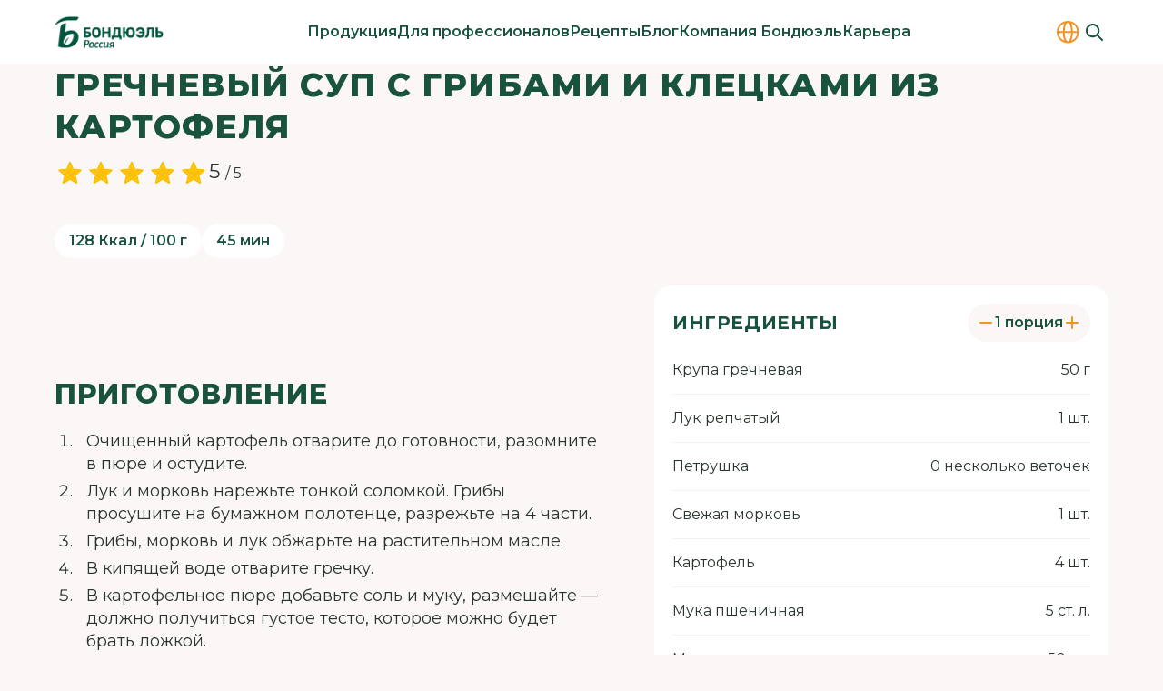

--- FILE ---
content_type: text/html;charset=utf-8
request_url: https://bonduelle.ru/recipes/soup/grechnevyy-sup-s-gribami-i.html
body_size: 38052
content:
<!DOCTYPE html>
<html  lang="ru" class="no-js" prefix="og:http://ogp.me/ns#">
<head><meta charset="utf-8">
<meta name="viewport" content="width=device-width, initial-scale=1.0, maximum-scale=1.0, user-scalable=no">
<title>Гречневый суп с грибами и клецками из картофеля</title>
<link rel="preconnect" href="https://fonts.googleapis.com">
<link rel="preconnect" href="https://fonts.gstatic.com">
<script type="text/javascript">
      (function(w,d,s,l,i) {
        w[l]=w[l]||[];
        w[l].push({'gtm.start': new Date().getTime(), event:'gtm.js'});
        var f=d.getElementsByTagName(s)[0], j=d.createElement(s), dl=l!='dataLayer'?'&l='+l:'';
        j.async=true;
        j.src='https://www.googletagmanager.com/gtm.js?id='+i+dl;
        f.parentNode.insertBefore(j,f);
      })(window,document,'script','dataLayer','GTM-TRHZ4H');</script>
<noscript><iframe src="https://www.googletagmanager.com/ns.html?id=GTM-TRHZ4H" height="0" width="0" style="display:none;visibility:hidden"></iframe></noscript>
<script type="text/javascript">
        (function(m,e,t,r,i,k,a){m[i]=m[i]||function(){(m[i].a=m[i].a||[]).push(arguments)};
        m[i].l=1*new Date();
        for (var j = 0; j < document.scripts.length; j++) {if (document.scripts[j].src === r) { return; }}
        k=e.createElement(t),a=e.getElementsByTagName(t)[0],k.async=1,k.src=r,a.parentNode.insertBefore(k,a)})
        (window, document, "script", "https://mc.yandex.ru/metrika/tag.js", "ym");
        ym(93997320, "init", {
            clickmap:true,
            trackLinks:true,
            accurateTrackBounce:true,
            webvisor:true
        });</script>
<noscript><div><img src="https://mc.yandex.ru/watch/93997320" style="position:absolute; left:-9999px;" alt="" /></div></noscript>
<meta property="og:type" content="article">
<meta property="og:url" content="https://bonduelle.ru/recipes/soup/grechnevyy-sup-s-gribami-i.html">
<meta property="og:site_name" content="Bonduelle">
<meta name="twitter:card" content="summary_large_image">
<meta name="yandex-verification" content="642bc7f668531eca">
<script type="text/javascript" data-hid="48def64">
        document.documentElement.classList.remove('no-js')
      </script>
<link rel="stylesheet" href="https://fonts.googleapis.com/css2?family=Montserrat:wght@400;500;600;700;800&display=swap">
<link rel="apple-touch-icon" sizes="180x180" href="/apple-touch-icon.png">
<link rel="icon" type="image/png" sizes="32x32" href="/favicon-32x32.png">
<link rel="icon" type="image/png" sizes="16x16" href="/favicon-16x16.png">
<link rel="manifest" href="/site.webmanifest">
<link rel="mask-icon" href="/safari-pinned-tab.svg" color="#19533d">
<meta name="msapplication-TileColor" content="#19533d">
<meta name="theme-color" content="#ffffff">
<meta name="description" content="Гречневый суп с грибами и клецками из картофеля - узнайте способ приготовления, воспользуйтесь расчетом порций и калорийности блюд, получите совет от повара или комментируйте/ делитесь рецептами в соц сетях.">
<meta property="og:title" content="Гречневый суп с грибами и клецками из картофеля">
<meta property="og:description" content="Гречневый суп с грибами и клецками из картофеля - узнайте способ приготовления, воспользуйтесь расчетом порций и калорийности блюд, получите совет от повара или комментируйте/ делитесь рецептами в соц сетях.">
<meta property="og:image" content="https://bonduelle.ru/storage/recipes/204f6fe8c1a21a017ebdb1aa5782e404.jpeg">
<script type="application/ld+json">{"@context":"https://schema.org/","@type":"Recipe","name":"Гречневый суп с грибами и клецками из картофеля","image":"https://bonduelle.ru/storage/recipes/204f6fe8c1a21a017ebdb1aa5782e404.jpeg","description":"Гречневый суп с грибами и клецками из картофеля - узнайте способ приготовления, воспользуйтесь расчетом порций и калорийности блюд, получите совет от повара или комментируйте/ делитесь рецептами в соц сетях.","author":{"@type":"Person","name":"Bonduelle"},"datePublished":"2016-06-27","cookTime":"PT45M","totalTime":"PT45M","recipeYield":1,"nutrition":{"@type":"NutritionInformation","calories":"128"},"recipeIngredient":["Крупа гречневая","Лук репчатый","Петрушка","Свежая морковь","Картофель","Мука пшеничная","Масло растительное","Соль","Перец"],"recipeInstructions":["\u003Col>\u003Cli>Очищенный картофель отварите до готовности, разомните в пюре и остудите.\u003C/li>\u003Cli>Лук и морковь нарежьте тонкой соломкой. Грибы просушите на бумажном полотенце, разрежьте на 4 части.\u003C/li>\u003Cli>Грибы, морковь и лук обжарьте на растительном масле.\u003C/li>\u003Cli>В кипящей воде отварите гречку.\u003C/li>\u003Cli>В картофельное пюре добавьте соль и муку, размешайте — должно получиться густое тесто, которое можно будет брать ложкой.\u003C/li>\u003Cli>Вскипятите 600 мл воды. С помощью чайной ложки сформируйте клецки и опускайте их в кипящую воду, помешайте. Как только клецки всплывут, добавьте гречку, обжаренные грибы, овощи и рубленую зелень петрушки. Перемешайте, дайте закипеть и варите еще минуты 3-4, пока клецки не окрепнут.\u003C/li>\u003Cli>Посолите, поперчите — и можно подавать, украсив петрушкой.\u003C/li>\u003C/ol>"],"aggregateRating":{"@type":"AggregateRating","ratingValue":5,"bestRating":5,"worstRating":0,"ratingCount":3}}</script>
<script type="application/ld+json">{"@context":"https://schema.org/","@type":"BreadcrumbList","itemListElement":[{"@type":"ListItem","position":1,"name":"Главная","item":"https://bonduelle.ru/"},{"@type":"ListItem","position":2,"name":"Рецепты","item":"https://bonduelle.ru/recipes"},{"@type":"ListItem","position":3,"name":"Супы","item":"https://bonduelle.ru/recipes/soup"},{"@type":"ListItem","position":4,"name":"Гречневый суп с грибами и клецками из картофеля"}]}</script>
<script src="https://yastatic.net/es5-shims/0.0.2/es5-shims.min.js"></script>
<script src="https://yastatic.net/share2/share.js" async></script>
<style>:root{--header-h-mobile:45px;--header-h-tablet:60px;--header-h-desktop:70px}</style>
<style>header[data-v-e13cd915]{margin-top:var(--header-h-mobile)}@media (min-width:768px){header[data-v-e13cd915]{margin-top:var(--header-h-tablet)}}@media (min-width:1200px){header[data-v-e13cd915]{margin-top:var(--header-h-desktop)}}.header[data-v-e13cd915]{--tw-bg-opacity:1;background-color:#fff;background-color:rgb(255 255 255/var(--tw-bg-opacity));height:var(--header-h-mobile);left:0;position:absolute;right:0;top:0;z-index:50}@media (min-width:768px){.header[data-v-e13cd915]{height:var(--header-h-tablet)}}@media (min-width:1200px){.header[data-v-e13cd915]{height:var(--header-h-desktop)}}.header .container[data-v-e13cd915]{height:100%}.header-content[data-v-e13cd915]{align-items:center;display:flex;height:100%;justify-content:space-between}@media (max-width:767px){.header__logo[data-v-e13cd915]{opacity:1;order:2;transition-duration:.15s;transition-property:color,background-color,border-color,text-decoration-color,fill,stroke,opacity,box-shadow,transform,filter,-webkit-backdrop-filter;transition-property:color,background-color,border-color,text-decoration-color,fill,stroke,opacity,box-shadow,transform,filter,backdrop-filter;transition-property:color,background-color,border-color,text-decoration-color,fill,stroke,opacity,box-shadow,transform,filter,backdrop-filter,-webkit-backdrop-filter;transition-timing-function:cubic-bezier(.4,0,.2,1);visibility:visible}}.header__icons[data-v-e13cd915]{align-items:center;display:flex;gap:10px}@media (max-width:767px){.header__icons[data-v-e13cd915]{order:1}}@media (min-width:768px) and (max-width:991px){.header__icons[data-v-e13cd915]{margin-left:auto;margin-right:20px}}@media (width < 1300px){.header__icons[data-v-e13cd915]{gap:5px}}.header__icons .countries[data-v-e13cd915],.header__icons .locales[data-v-e13cd915]{opacity:1;transition-duration:.15s;transition-property:color,background-color,border-color,text-decoration-color,fill,stroke,opacity,box-shadow,transform,filter,-webkit-backdrop-filter;transition-property:color,background-color,border-color,text-decoration-color,fill,stroke,opacity,box-shadow,transform,filter,backdrop-filter;transition-property:color,background-color,border-color,text-decoration-color,fill,stroke,opacity,box-shadow,transform,filter,backdrop-filter,-webkit-backdrop-filter;transition-timing-function:cubic-bezier(.4,0,.2,1);visibility:visible}@media (max-width:767px){.header__icons .countries[data-v-e13cd915],.header__icons .locales[data-v-e13cd915]{display:none}}@media (min-width:992px){.header .hamburger[data-v-e13cd915]{display:none}}@media (max-width:767px){.header .hamburger[data-v-e13cd915]{opacity:1;order:3;transition-duration:.15s;transition-property:color,background-color,border-color,text-decoration-color,fill,stroke,opacity,box-shadow,transform,filter,-webkit-backdrop-filter;transition-property:color,background-color,border-color,text-decoration-color,fill,stroke,opacity,box-shadow,transform,filter,backdrop-filter;transition-property:color,background-color,border-color,text-decoration-color,fill,stroke,opacity,box-shadow,transform,filter,backdrop-filter,-webkit-backdrop-filter;transition-timing-function:cubic-bezier(.4,0,.2,1);visibility:visible}}.header-search-opened .countries[data-v-e13cd915],.header-search-opened .locales[data-v-e13cd915],.header-search-opened[data-v-e13cd915] nav{opacity:0;visibility:hidden}.header-search-opened .header-content[data-v-e13cd915]{position:relative}@media (max-width:767px){.header-search-opened .hamburger[data-v-e13cd915],.header-search-opened .header__logo[data-v-e13cd915]{opacity:0;visibility:hidden}}</style>
<style>:root{--logo-w-mobile:82px;--logo-h-mobile:36px;--logo-w-tablet:91px;--logo-h-tablet:40px;--logo-w-desktop:120px;--logo-h-desktop:60px}</style>
<style>.logo[data-v-c819903f]{background-position:50%;background-repeat:no-repeat;background-size:contain;display:block;height:var(--logo-h-mobile);width:var(--logo-w-mobile)}@media (min-width:768px){.logo[data-v-c819903f]{height:var(--logo-h-tablet);width:var(--logo-w-tablet)}}@media (min-width:1200px){.logo[data-v-c819903f]{height:var(--logo-h-desktop);width:var(--logo-w-desktop)}}</style>
<style>.nav[data-v-c7f716e6]{--submenu-max-h:500px;--scroller-py:24px;height:100%;margin-left:auto;margin-right:auto;opacity:1;overflow:hidden;padding-left:clamp(20px,2vw,40px);padding-right:clamp(20px,2vw,40px);transition-duration:.15s;transition-property:color,background-color,border-color,text-decoration-color,fill,stroke,opacity,box-shadow,transform,filter,-webkit-backdrop-filter;transition-property:color,background-color,border-color,text-decoration-color,fill,stroke,opacity,box-shadow,transform,filter,backdrop-filter;transition-property:color,background-color,border-color,text-decoration-color,fill,stroke,opacity,box-shadow,transform,filter,backdrop-filter,-webkit-backdrop-filter;transition-timing-function:cubic-bezier(.4,0,.2,1);visibility:visible}@media (max-width:991px){.nav[data-v-c7f716e6]{display:none}}.nav-list[data-v-c7f716e6]{display:flex;flex-wrap:nowrap;gap:clamp(12px,1.2vw,25px);height:100%;justify-content:center}.nav-list__item[data-v-c7f716e6]{text-align:center}.nav-list__item[data-v-c7f716e6]:hover .submenu{max-height:var(--submenu-max-h);visibility:visible}.nav-list__item .link[data-v-c7f716e6]{align-items:center;display:flex;height:100%}.nav .link[data-v-c7f716e6]{font-size:12px;font-weight:600;letter-spacing:0;line-height:140%}@media (min-width:768px){.nav .link[data-v-c7f716e6]{font-size:14px}}@media (min-width:1200px){.nav .link[data-v-c7f716e6]{font-size:16px}}.nav .link[data-v-c7f716e6]{line-height:20px;text-decoration-line:none;white-space:nowrap}.nav .link.is-active[data-v-c7f716e6]:hover{--tw-text-opacity:1;color:#19533d;color:rgb(25 83 61/var(--tw-text-opacity))}@media (width < 1300px){.nav .link[data-v-c7f716e6]{font-size:14px;letter-spacing:-.04em}}@media (width < 1080px){.nav .link[data-v-c7f716e6]{font-size:13px}}</style>
<style>.submenu[data-v-fdda07e5]{--tw-border-opacity:1;--tw-bg-opacity:1;background-color:#fff;background-color:rgb(255 255 255/var(--tw-bg-opacity));border-color:#f2f2f2;border-top:1px #f2f2f2;border-color:rgb(242 242 242/var(--tw-border-opacity));border-style:solid;height:auto;left:0;max-height:0;overflow:hidden;position:absolute;top:100%;transition-duration:.15s;transition-duration:.25s;transition-property:all;transition-timing-function:cubic-bezier(.4,0,.2,1);visibility:hidden;width:100%;z-index:50}.submenu__scroller[data-v-fdda07e5]{align-items:flex-start;display:flex;max-height:calc(var(--submenu-max-h) - var(--scroller-py)*2);overflow:auto;padding-bottom:var(--scroller-py);padding-top:var(--scroller-py)}.submenu__title[data-v-fdda07e5]{--tw-text-opacity:1;color:#19533d;color:rgb(25 83 61/var(--tw-text-opacity));text-align:left}@media (min-width:992px){.submenu__title[data-v-fdda07e5]{width:150px}}@media (min-width:1200px){.submenu__title[data-v-fdda07e5]{width:190px}}.submenu__nav[data-v-fdda07e5]{padding-left:clamp(20px,4vw,70px);padding-right:clamp(20px,2vw,40px)}.submenu .link[data-v-fdda07e5]{font-size:12px;font-weight:600;letter-spacing:0;line-height:140%}@media (min-width:768px){.submenu .link[data-v-fdda07e5]{font-size:14px}}@media (min-width:1200px){.submenu .link[data-v-fdda07e5]{font-size:16px}}.submenu .link[data-v-fdda07e5]{text-decoration-line:none}.submenu .link--child[data-v-fdda07e5]{font-size:12px;font-weight:400;letter-spacing:0;line-height:140%}@media (min-width:768px){.submenu .link--child[data-v-fdda07e5]{font-size:14px}}@media (min-width:1200px){.submenu .link--child[data-v-fdda07e5]{font-size:16px}}.submenu .link.is-active[data-v-fdda07e5]:hover{--tw-text-opacity:1;color:#19533d;color:rgb(25 83 61/var(--tw-text-opacity))}</style>
<style>.locales[data-v-10f6447e]{display:flex;padding:1px 5px;position:relative;touch-action:none;-webkit-user-select:none;-moz-user-select:none;user-select:none}.locales .link[data-v-10f6447e]{font-size:14px;font-weight:400;letter-spacing:0;line-height:140%}@media (min-width:768px){.locales .link[data-v-10f6447e]{font-size:16px}}@media (min-width:1200px){.locales .link[data-v-10f6447e]{font-size:18px}}.locales .link[data-v-10f6447e]{text-decoration-line:none;text-transform:uppercase}@media (min-width:992px){.locales .link[data-v-10f6447e]{font-size:12px;font-weight:400;letter-spacing:0;line-height:140%}@media (min-width:768px){.locales .link[data-v-10f6447e]{font-size:14px}}@media (min-width:1200px){.locales .link[data-v-10f6447e]{font-size:16px}}}.locales .link[data-v-10f6447e]{font-weight:600}@media (width < 1300px){.locales .link[data-v-10f6447e]{font-size:14px;letter-spacing:-.04em}}@media (width < 1080px){.locales .link[data-v-10f6447e]{font-size:13px}}.locales .locale-variants[data-v-10f6447e]{--tw-bg-opacity:1;background-color:#fff;background-color:rgb(255 255 255/var(--tw-bg-opacity));display:flex;flex-direction:column;left:0;opacity:0;padding:1px 5px;position:absolute;right:0;top:0;transition-duration:.15s;transition-property:color,background-color,border-color,text-decoration-color,fill,stroke,opacity,box-shadow,transform,filter,-webkit-backdrop-filter;transition-property:color,background-color,border-color,text-decoration-color,fill,stroke,opacity,box-shadow,transform,filter,backdrop-filter;transition-property:color,background-color,border-color,text-decoration-color,fill,stroke,opacity,box-shadow,transform,filter,backdrop-filter,-webkit-backdrop-filter;transition-timing-function:cubic-bezier(.4,0,.2,1);visibility:hidden}.locales .locale-variants .locale-active[data-v-10f6447e]{--tw-text-opacity:1;color:#19533d;color:rgb(25 83 61/var(--tw-text-opacity));cursor:default}.locales:hover .locale-variants[data-v-10f6447e]{opacity:1;visibility:visible}</style>
<style>.countries[data-v-09ab75ea]{overflow:visible}.countries[data-v-09ab75ea]:hover svg{--tw-scale-x:1.13;--tw-scale-y:1.13;transform:translate(var(--tw-translate-x),var(--tw-translate-y)) rotate(var(--tw-rotate)) skewX(var(--tw-skew-x)) skewY(var(--tw-skew-y)) scaleX(1.13) scaleY(1.13);transform:translate(var(--tw-translate-x),var(--tw-translate-y)) rotate(var(--tw-rotate)) skewX(var(--tw-skew-x)) skewY(var(--tw-skew-y)) scaleX(var(--tw-scale-x)) scaleY(var(--tw-scale-y))}.countries[data-v-09ab75ea] svg{transition-duration:.15s;transition-property:color,background-color,border-color,text-decoration-color,fill,stroke,opacity,box-shadow,transform,filter,-webkit-backdrop-filter;transition-property:color,background-color,border-color,text-decoration-color,fill,stroke,opacity,box-shadow,transform,filter,backdrop-filter;transition-property:color,background-color,border-color,text-decoration-color,fill,stroke,opacity,box-shadow,transform,filter,backdrop-filter,-webkit-backdrop-filter;transition-timing-function:cubic-bezier(.4,0,.2,1)}</style>
<style>.search .search-icon[data-v-fd78be3a]{--tw-text-opacity:1;color:#19533d;color:rgb(25 83 61/var(--tw-text-opacity));height:30px;width:30px}.search .search-icon[data-v-fd78be3a]:hover svg{--tw-scale-x:1.13;--tw-scale-y:1.13;transform:translate(var(--tw-translate-x),var(--tw-translate-y)) rotate(var(--tw-rotate)) skewX(var(--tw-skew-x)) skewY(var(--tw-skew-y)) scaleX(1.13) scaleY(1.13);transform:translate(var(--tw-translate-x),var(--tw-translate-y)) rotate(var(--tw-rotate)) skewX(var(--tw-skew-x)) skewY(var(--tw-skew-y)) scaleX(var(--tw-scale-x)) scaleY(var(--tw-scale-y))}.search .search-icon[data-v-fd78be3a] svg{transition-duration:.15s;transition-property:color,background-color,border-color,text-decoration-color,fill,stroke,opacity,box-shadow,transform,filter,-webkit-backdrop-filter;transition-property:color,background-color,border-color,text-decoration-color,fill,stroke,opacity,box-shadow,transform,filter,backdrop-filter;transition-property:color,background-color,border-color,text-decoration-color,fill,stroke,opacity,box-shadow,transform,filter,backdrop-filter,-webkit-backdrop-filter;transition-timing-function:cubic-bezier(.4,0,.2,1)}.search[data-v-fd78be3a] .search-group{align-items:center;bottom:0;display:flex;height:0;left:42px;opacity:0;position:absolute;right:0;top:0;transition-duration:.15s;transition-property:color,background-color,border-color,text-decoration-color,fill,stroke,opacity,box-shadow,transform,filter,-webkit-backdrop-filter;transition-property:color,background-color,border-color,text-decoration-color,fill,stroke,opacity,box-shadow,transform,filter,backdrop-filter;transition-property:color,background-color,border-color,text-decoration-color,fill,stroke,opacity,box-shadow,transform,filter,backdrop-filter,-webkit-backdrop-filter;transition-timing-function:cubic-bezier(.4,0,.2,1);visibility:hidden;width:0;z-index:10}@media (min-width:768px){.search[data-v-fd78be3a] .search-group{left:calc(var(--logo-w-tablet) + 70px);right:100px}}@media (min-width:992px){.search[data-v-fd78be3a] .search-group{left:calc(var(--logo-w-desktop) + 70px + 5%);right:50px}}.search[data-v-fd78be3a] .search-group.show{height:auto;opacity:1;visibility:visible;width:auto}</style>
<style>.search-group[data-v-4c27a1cf]{align-items:center;display:flex;position:relative;transition-duration:.15s;transition-property:color,background-color,border-color,text-decoration-color,fill,stroke,opacity,box-shadow,transform,filter,-webkit-backdrop-filter;transition-property:color,background-color,border-color,text-decoration-color,fill,stroke,opacity,box-shadow,transform,filter,backdrop-filter;transition-property:color,background-color,border-color,text-decoration-color,fill,stroke,opacity,box-shadow,transform,filter,backdrop-filter,-webkit-backdrop-filter;transition-timing-function:cubic-bezier(.4,0,.2,1);z-index:10}.search-group__field[data-v-4c27a1cf] input{font-size:12px;font-weight:400;letter-spacing:0;line-height:140%}@media (min-width:768px){.search-group__field[data-v-4c27a1cf] input{font-size:14px}}@media (min-width:1200px){.search-group__field[data-v-4c27a1cf] input{font-size:16px}}.search-group__field[data-v-4c27a1cf] input{--tw-bg-opacity:1;--tw-shadow:0px 4px 10px rgba(0,0,0,.06);--tw-shadow-colored:0px 4px 10px var(--tw-shadow-color);background-color:#fff;background-color:rgb(255 255 255/var(--tw-bg-opacity));border-radius:20px;box-shadow:0 0 #0000,0 0 #0000,0 4px 10px rgba(0,0,0,.06);box-shadow:var(--tw-ring-offset-shadow,0 0 #0000),var(--tw-ring-shadow,0 0 #0000),var(--tw-shadow);height:34px;padding-left:10px;padding-right:10px}@media (min-width:768px){.search-group__field[data-v-4c27a1cf] input{height:40px}}@media (min-width:1200px){.search-group__field[data-v-4c27a1cf] input{height:46px;padding-left:20px;padding-right:20px}}.search-group__field[data-v-4c27a1cf] input:focus,.search-group__field[data-v-4c27a1cf] input:hover{border-color:transparent!important}.search-group .search-btn[data-v-4c27a1cf]{border-radius:20px;height:34px;padding:0;position:absolute;right:1px;width:60px}@media (min-width:768px){.search-group .search-btn[data-v-4c27a1cf]{height:40px;width:70px}}@media (min-width:1200px){.search-group .search-btn[data-v-4c27a1cf]{height:46px;width:80px}}.search-group .search-btn svg[data-v-4c27a1cf]{--tw-text-opacity:1;color:#fff;color:rgb(255 255 255/var(--tw-text-opacity))}.search-group[data-v-4c27a1cf] .input-group{width:100%}</style>
<style>.menu__icons[data-v-7ab54fe8]{align-items:center;display:flex;gap:5px;position:absolute;top:7px}@media (min-width:768px){.menu__icons[data-v-7ab54fe8]{display:none}}</style>
<style>.sidebar[data-v-c3844cbe]{display:flex;inset:0;justify-content:flex-end;position:absolute;top:0;z-index:910}@media (min-width:768px){.sidebar[data-v-c3844cbe]{top:var(--header-h-tablet)}}@media (min-width:1200px){.sidebar[data-v-c3844cbe]{top:var(--header-h-desktop)}}.sidebar.is-fixed[data-v-c3844cbe]{position:fixed}.sidebar-group[data-v-c3844cbe]{--tw-bg-opacity:1;background-color:#fff;background-color:rgb(255 255 255/var(--tw-bg-opacity));height:-moz-fit-content;height:fit-content;overflow:auto;padding:18px 25px 23px;position:relative;width:100%;z-index:912}@media (min-width:768px){.sidebar-group[data-v-c3844cbe]{max-width:397px;padding-bottom:30px;padding-top:30px}}@media (max-width:767px){.sidebar-group[data-v-c3844cbe]{height:100vh;padding-top:62px}}@supports (height:100dvh){@media (max-width:767px){.sidebar-group[data-v-c3844cbe]{height:100dvh}}}.sidebar-group__btn-exit[data-v-c3844cbe]{--tw-text-opacity:1;color:#19533d;color:rgb(25 83 61/var(--tw-text-opacity));position:absolute;right:15px;top:7px;transition-duration:.15s;transition-property:color,background-color,border-color,text-decoration-color,fill,stroke,opacity,box-shadow,transform,filter,-webkit-backdrop-filter;transition-property:color,background-color,border-color,text-decoration-color,fill,stroke,opacity,box-shadow,transform,filter,backdrop-filter;transition-property:color,background-color,border-color,text-decoration-color,fill,stroke,opacity,box-shadow,transform,filter,backdrop-filter,-webkit-backdrop-filter;transition-timing-function:cubic-bezier(.4,0,.2,1)}.sidebar-group__btn-exit[data-v-c3844cbe]:hover{--tw-scale-x:1.13;--tw-scale-y:1.13;transform:translate(var(--tw-translate-x),var(--tw-translate-y)) rotate(var(--tw-rotate)) skewX(var(--tw-skew-x)) skewY(var(--tw-skew-y)) scaleX(1.13) scaleY(1.13);transform:translate(var(--tw-translate-x),var(--tw-translate-y)) rotate(var(--tw-rotate)) skewX(var(--tw-skew-x)) skewY(var(--tw-skew-y)) scaleX(var(--tw-scale-x)) scaleY(var(--tw-scale-y))}@media (min-width:768px){.sidebar-group__btn-exit[data-v-c3844cbe]{right:25px;top:28px}}.sidebar-overflow[data-v-c3844cbe]{left:0;position:fixed;top:45px;transition-duration:.15s;transition-property:color,background-color,border-color,text-decoration-color,fill,stroke,opacity,box-shadow,transform,filter,-webkit-backdrop-filter;transition-property:color,background-color,border-color,text-decoration-color,fill,stroke,opacity,box-shadow,transform,filter,backdrop-filter;transition-property:color,background-color,border-color,text-decoration-color,fill,stroke,opacity,box-shadow,transform,filter,backdrop-filter,-webkit-backdrop-filter;transition-timing-function:cubic-bezier(.4,0,.2,1);width:100vw;z-index:911}@media (min-width:768px){.sidebar-overflow[data-v-c3844cbe]{bottom:0;top:0}}</style>
<style>.link-main[data-v-1f6403eb]{font-size:16px;font-weight:700;letter-spacing:.02em;line-height:130%}@media (min-width:768px){.link-main[data-v-1f6403eb]{font-size:20px}}@media (min-width:1200px){.link-main[data-v-1f6403eb]{font-size:24px;font-weight:800;letter-spacing:.03em}}.link-main[data-v-1f6403eb]{text-decoration-line:none;text-transform:uppercase}.link-main__child[data-v-1f6403eb]{font-size:14px;font-weight:400;letter-spacing:0;line-height:140%}@media (min-width:768px){.link-main__child[data-v-1f6403eb]{font-size:16px}}@media (min-width:1200px){.link-main__child[data-v-1f6403eb]{font-size:18px}}.link-main__child[data-v-1f6403eb]{display:block;margin-top:8px;text-decoration-line:none;width:-moz-fit-content;width:fit-content}.link-main__child--grandson[data-v-1f6403eb]{margin-top:5px}</style>
<style>.sidebar__title[data-v-4d98f4ed]{font-size:16px;font-weight:700;letter-spacing:.02em;line-height:130%}@media (min-width:768px){.sidebar__title[data-v-4d98f4ed]{font-size:20px}}@media (min-width:1200px){.sidebar__title[data-v-4d98f4ed]{font-size:24px;font-weight:800;letter-spacing:.03em}}.sidebar__title[data-v-4d98f4ed]{--tw-text-opacity:1;color:#19533d;color:rgb(25 83 61/var(--tw-text-opacity));text-transform:uppercase}@media (min-width:1200px){.sidebar__title[data-v-4d98f4ed]{font-size:14px;font-weight:700;letter-spacing:.02em;line-height:130%;text-transform:uppercase}@media (min-width:1200px){.sidebar__title[data-v-4d98f4ed]{font-size:20px;letter-spacing:.03em}}}.sidebar__subtitle[data-v-4d98f4ed]{font-size:12px;font-weight:400;letter-spacing:0;line-height:140%}@media (min-width:768px){.sidebar__subtitle[data-v-4d98f4ed]{font-size:14px}}@media (min-width:1200px){.sidebar__subtitle[data-v-4d98f4ed]{font-size:16px}}.sidebar__subtitle[data-v-4d98f4ed]{--tw-border-opacity:1;border-bottom:1px;border-color:#f39325;border-color:rgb(243 147 37/var(--tw-border-opacity));border-style:solid;margin-top:10px;padding-bottom:10px}@media (min-width:1200px){.sidebar__subtitle[data-v-4d98f4ed]{padding-bottom:20px}}.sidebar__btn-arrow[data-v-4d98f4ed]{position:absolute;top:7px}@media (min-width:768px){.sidebar__btn-arrow[data-v-4d98f4ed]{display:none}}@media (max-width:767px){.sidebar__btn-arrow[data-v-4d98f4ed]{display:block}}.sidebar .countries[data-v-4d98f4ed]{-moz-column-gap:60px;column-gap:60px;display:flex;flex-direction:column;margin-top:21px;row-gap:11px}@media (min-width:768px) and (max-width:991px){.sidebar .countries[data-v-4d98f4ed]{margin-top:16px}}.sidebar .countries .country[data-v-4d98f4ed]{font-size:14px;font-weight:400;letter-spacing:0;line-height:140%}@media (min-width:768px){.sidebar .countries .country[data-v-4d98f4ed]{font-size:16px}}@media (min-width:1200px){.sidebar .countries .country[data-v-4d98f4ed]{font-size:18px}}.sidebar .countries .country[data-v-4d98f4ed]{display:flex;justify-content:space-between}@media (min-width:1200px){.sidebar .countries .country[data-v-4d98f4ed]{font-size:12px;font-weight:400;letter-spacing:0;line-height:140%}@media (min-width:768px){.sidebar .countries .country[data-v-4d98f4ed]{font-size:14px}}@media (min-width:1200px){.sidebar .countries .country[data-v-4d98f4ed]{font-size:16px}}}.sidebar .countries .country[data-v-4d98f4ed]:hover{--tw-text-opacity:1;color:#f39325;color:rgb(243 147 37/var(--tw-text-opacity))}.sidebar .countries .country:hover .link[data-v-4d98f4ed]{text-decoration-color:#f39325}@media (min-width:768px){.sidebar[data-v-4d98f4ed]  .menu-group{max-width:343px;padding:32px 25px}}@media (min-width:1200px){.sidebar[data-v-4d98f4ed]  .menu-group{min-width:413px;padding:32px 60px 40px}}</style>
<style>.banner[data-v-84c2e760]{--gradient:linear-gradient(180deg,transparent,rgba(0,0,0,.4)),linear-gradient(0deg,rgba(0,0,0,.2),rgba(0,0,0,.2));align-items:center;background-position:50%;background-size:cover;display:flex;height:197px;justify-content:center;padding:30px;text-align:center}@media (min-width:768px){.banner[data-v-84c2e760]{height:220px}}@media (min-width:1440px){.banner[data-v-84c2e760]{height:300px}}.banner[data-v-84c2e760]{background-image:var(--gradient),var(--image)}.banner .link[data-v-84c2e760]{font-size:20px;font-weight:700;letter-spacing:.02em;line-height:130%}@media (min-width:768px){.banner .link[data-v-84c2e760]{font-size:22px}}@media (min-width:1200px){.banner .link[data-v-84c2e760]{font-size:30px;font-weight:800;letter-spacing:.03em}}.banner .link[data-v-84c2e760]{display:inline;text-transform:uppercase}.banner .link[data-v-84c2e760] .link-arrow-icon{top:-1.5px}@media (min-width:768px){.banner .link[data-v-84c2e760] .link-arrow-icon{top:-2.5px}}@media (min-width:1200px){.banner .link[data-v-84c2e760] .link-arrow-icon{top:-3px}}</style>
<style>.banner-list[data-v-c401cf62]{display:grid;margin-top:20px}@media (min-width:768px){.banner-list[data-v-c401cf62]{grid-template-columns:repeat(3,minmax(0,1fr));margin-top:30px}}@media (min-width:1200px){.banner-list[data-v-c401cf62]{margin-top:40px}}</style>
<style>.footer[data-v-5f8a706c]{--tw-bg-opacity:1;background-color:#19533d;background-color:rgb(25 83 61/var(--tw-bg-opacity));padding-bottom:40px;padding-top:40px}@media (min-width:768px){.footer[data-v-5f8a706c]{padding-bottom:20px;padding-top:60px}}@media (min-width:1200px){.footer[data-v-5f8a706c]{padding-bottom:35px;padding-top:80px}}.footer .container--top[data-v-5f8a706c]{-moz-column-gap:96px;column-gap:96px;display:grid}@media (min-width:768px){.footer .container--top[data-v-5f8a706c]{-moz-column-gap:36px;column-gap:36px;grid-template-columns:200px auto 235px}@media (min-width:768px){.footer .container--top[data-v-5f8a706c] :nth-child(2){justify-self:end}}}@media (min-width:992px){.footer .container--top[data-v-5f8a706c]{-moz-column-gap:96px;column-gap:96px;grid-template-columns:minmax(100px,360px) auto 280px}}@media (max-width:767px){.footer .container--top[data-v-5f8a706c]{display:flex;flex-direction:column;gap:30px}}</style>
<style>.footer__logo[data-v-2930f854]{background-position:50%;background-repeat:no-repeat;background-size:contain;display:block;height:62px;width:109px}@media (min-width:768px){.footer__logo[data-v-2930f854]{height:63px;width:110px}}@media (min-width:1200px){.footer__logo[data-v-2930f854]{height:86px;width:150px}}.footer__slogan[data-v-2930f854]{font-size:12px;font-weight:400;letter-spacing:0;line-height:140%}@media (min-width:768px){.footer__slogan[data-v-2930f854]{font-size:14px}}@media (min-width:1200px){.footer__slogan[data-v-2930f854]{font-size:16px}}.footer__slogan[data-v-2930f854]{--tw-text-opacity:1;color:#fff;color:rgb(255 255 255/var(--tw-text-opacity));margin-top:20px}@media (min-width:768px){.footer__slogan[data-v-2930f854]{margin-top:30px}}@media (min-width:1200px){.footer__slogan[data-v-2930f854]{margin-top:56px}}@media (max-width:767px){.footer__slogan[data-v-2930f854]{max-width:290px}}</style>
<style>.footer-navs[data-v-de6fd118]{display:flex;flex-direction:column;gap:12px}@media (min-width:1200px){.footer-navs[data-v-de6fd118]{gap:15px}}.footer-navs .footer-nav[data-v-de6fd118]{display:flex}.footer-navs .footer-nav .link[data-v-de6fd118]{font-size:12px;font-weight:700;letter-spacing:0;line-height:140%}@media (min-width:768px){.footer-navs .footer-nav .link[data-v-de6fd118]{font-size:14px}}@media (min-width:1200px){.footer-navs .footer-nav .link[data-v-de6fd118]{font-size:16px}}</style>
<style>.footer__socials[data-v-4552c82e]{align-items:center;display:flex;flex-wrap:wrap;gap:4px;margin-bottom:30px}@media (min-width:1200px){.footer__socials[data-v-4552c82e]{margin-bottom:40px}}.footer__socials .link[data-v-4552c82e]{--tw-text-opacity:1;border-color:hsla(0,0%,100%,.3);border-radius:9999px;border-width:1px;color:#fff;color:rgb(255 255 255/var(--tw-text-opacity));overflow:hidden}.footer__socials .link[data-v-4552c82e]:hover{--tw-scale-x:1.05;--tw-scale-y:1.05;transform:translate(var(--tw-translate-x),var(--tw-translate-y)) rotate(var(--tw-rotate)) skewX(var(--tw-skew-x)) skewY(var(--tw-skew-y)) scaleX(1.05) scaleY(1.05);transform:translate(var(--tw-translate-x),var(--tw-translate-y)) rotate(var(--tw-rotate)) skewX(var(--tw-skew-x)) skewY(var(--tw-skew-y)) scaleX(var(--tw-scale-x)) scaleY(var(--tw-scale-y))}.footer__socials .link svg[data-v-4552c82e]{transition-duration:.15s;transition-property:color,background-color,border-color,text-decoration-color,fill,stroke,opacity,box-shadow,transform,filter,-webkit-backdrop-filter;transition-property:color,background-color,border-color,text-decoration-color,fill,stroke,opacity,box-shadow,transform,filter,backdrop-filter;transition-property:color,background-color,border-color,text-decoration-color,fill,stroke,opacity,box-shadow,transform,filter,backdrop-filter,-webkit-backdrop-filter;transition-timing-function:cubic-bezier(.4,0,.2,1)}.footer__socials .link svg[data-v-4552c82e] path{fill:#fff;transition-duration:.15s;transition-property:color,background-color,border-color,text-decoration-color,fill,stroke,opacity,box-shadow,transform,filter,-webkit-backdrop-filter;transition-property:color,background-color,border-color,text-decoration-color,fill,stroke,opacity,box-shadow,transform,filter,backdrop-filter;transition-property:color,background-color,border-color,text-decoration-color,fill,stroke,opacity,box-shadow,transform,filter,backdrop-filter,-webkit-backdrop-filter;transition-timing-function:cubic-bezier(.4,0,.2,1)}.footer__legals[data-v-4552c82e]{font-size:12px;font-weight:400;letter-spacing:0;line-height:120%}@media (min-width:768px){.footer__legals[data-v-4552c82e]{font-size:12px}}@media (min-width:1200px){.footer__legals[data-v-4552c82e]{font-size:14px}}.footer__legals[data-v-4552c82e]{--tw-text-opacity:1;color:#fff;color:rgb(255 255 255/var(--tw-text-opacity));display:flex;flex-direction:column;gap:10px}@media (min-width:768px){.footer__legals[data-v-4552c82e]{gap:7px}}.footer__legals .locales[data-v-4552c82e],.footer__legals .locales .locale[data-v-4552c82e]{display:flex;gap:4px;text-transform:uppercase}.footer__legals .locales .locale[data-v-4552c82e]:not(:last-child):after{--tw-content:"/";content:"/";content:var(--tw-content);display:block}.footer__legals .locales .locale-active[data-v-4552c82e]{color:hsla(0,0%,100%,.3);cursor:default;text-decoration-line:none}</style>
<style>.footer__bottom[data-v-937ba860]{border-top-color:hsla(0,0%,100%,.3);border-top-width:1px;display:flex;justify-content:space-between;margin-top:30px;padding-top:30px}@media (min-width:768px){.footer__bottom[data-v-937ba860]{margin-top:80px;padding-top:16px}}@media (min-width:1200px){.footer__bottom[data-v-937ba860]{margin-top:44px;padding-top:20px}}@media (max-width:767px){.footer__bottom[data-v-937ba860]{flex-direction:column;gap:30px}}.footer__bottom .caption[data-v-937ba860]{font-size:12px;font-weight:400;letter-spacing:0;line-height:120%}@media (min-width:768px){.footer__bottom .caption[data-v-937ba860]{font-size:12px}}@media (min-width:1200px){.footer__bottom .caption[data-v-937ba860]{font-size:14px}}.footer__bottom .caption[data-v-937ba860]{--tw-text-opacity:1;color:#fff;color:rgb(255 255 255/var(--tw-text-opacity));display:block}</style>
<style>.cookies[data-v-c21116c0]{--tw-bg-opacity:1;--tw-text-opacity:1;background-color:#19533d;background-color:rgb(25 83 61/var(--tw-bg-opacity));border-radius:20px;bottom:40px;color:#fff;color:rgb(255 255 255/var(--tw-text-opacity));left:var(--container-padding);overflow:hidden;padding:20px;position:fixed;width:calc(100% - var(--container-padding)*2);z-index:10}@media (min-width:576px){.cookies[data-v-c21116c0]{left:var(--container-padding-sm);width:calc(100% - var(--container-padding-sm)*2)}}@media (min-width:768px){.cookies[data-v-c21116c0]{bottom:20px;left:var(--container-padding-md);width:calc(100% - var(--container-padding-md)*2)}}@media (min-width:992px){.cookies[data-v-c21116c0]{left:auto;max-width:625px;right:var(--container-padding-lg)}}@media (min-width:1200px){.cookies[data-v-c21116c0]{right:var(--container-padding-xl)}}@media (min-width:1440px){.cookies[data-v-c21116c0]{bottom:20px;right:60px}}.cookies__text[data-v-c21116c0]{margin-bottom:20px;max-height:153px;overflow:auto}@media (min-width:768px){.cookies__text[data-v-c21116c0]{max-height:111px}}@media (min-width:992px){.cookies__text[data-v-c21116c0]{margin-bottom:20px}}.cookies__text[data-v-c21116c0]::-webkit-scrollbar{width:5px}.cookies__text[data-v-c21116c0]::-webkit-scrollbar-track{--tw-bg-opacity:1;background-color:#245c47;background-color:rgb(36 92 71/var(--tw-bg-opacity));border-radius:80px}.cookies__text[data-v-c21116c0]::-webkit-scrollbar-thumb{--tw-bg-opacity:1;background-color:#307c5f;background-color:rgb(48 124 95/var(--tw-bg-opacity));border-radius:80px}.cookies__text[data-v-c21116c0] p{font-size:12px;font-weight:400;letter-spacing:0;line-height:140%}@media (min-width:768px){.cookies__text[data-v-c21116c0] p{font-size:14px}}@media (min-width:1200px){.cookies__text[data-v-c21116c0] p{font-size:16px}}.cookies__text[data-v-c21116c0] p{padding-right:5px}.cookies__text[data-v-c21116c0] p:first-child{margin-top:0}@media (min-width:768px){.cookies__text[data-v-c21116c0] p{padding-right:15px}}@media (min-width:992px){.cookies__text[data-v-c21116c0] p{padding-right:20px}}.cookies__footer[data-v-c21116c0]{align-items:center;display:flex;gap:24px;margin-left:auto;margin-right:auto}@media (min-width:768px){.cookies__footer[data-v-c21116c0]{margin-left:0;margin-right:auto}}.cookies__footer-link[data-v-c21116c0]{font-size:12px;font-weight:600;letter-spacing:0;line-height:140%}@media (min-width:768px){.cookies__footer-link[data-v-c21116c0]{font-size:14px}}@media (min-width:1200px){.cookies__footer-link[data-v-c21116c0]{font-size:16px}}.cookies__footer-link[data-v-c21116c0]{text-decoration-style:dashed;-webkit-user-select:none;-moz-user-select:none;user-select:none}</style>
<style>/*! tailwindcss v3.3.5 | MIT License | https://tailwindcss.com*/*,:after,:before{border:0 solid;box-sizing:border-box}:after,:before{--tw-content:""}html{-webkit-text-size-adjust:100%;font-feature-settings:normal;font-family:ui-sans-serif,system-ui,-apple-system,BlinkMacSystemFont,Segoe UI,Roboto,Helvetica Neue,Arial,Noto Sans,sans-serif,Apple Color Emoji,Segoe UI Emoji,Segoe UI Symbol,Noto Color Emoji;font-variation-settings:normal;line-height:1.5;-moz-tab-size:4;-o-tab-size:4;tab-size:4}body{line-height:inherit;margin:0}hr{border-top-width:1px;color:inherit;height:0}abbr:where([title]){-webkit-text-decoration:underline dotted;text-decoration:underline dotted}h1,h2,h3,h4,h5,h6{font-size:inherit;font-weight:inherit}a{color:inherit;text-decoration:inherit}b,strong{font-weight:bolder}code,kbd,pre,samp{font-family:ui-monospace,SFMono-Regular,Menlo,Monaco,Consolas,Liberation Mono,Courier New,monospace;font-size:1em}small{font-size:80%}sub,sup{font-size:75%;line-height:0;position:relative;vertical-align:baseline}sub{bottom:-.25em}sup{top:-.5em}table{border-collapse:collapse;border-color:inherit;text-indent:0}button,input,optgroup,select,textarea{font-feature-settings:inherit;color:inherit;font-family:inherit;font-size:100%;font-variation-settings:inherit;font-weight:inherit;line-height:inherit;margin:0;padding:0}button,select{text-transform:none}[type=button],[type=reset],[type=submit],button{-webkit-appearance:button;background-color:transparent;background-image:none}:-moz-focusring{outline:auto}:-moz-ui-invalid{box-shadow:none}progress{vertical-align:baseline}::-webkit-inner-spin-button,::-webkit-outer-spin-button{height:auto}[type=search]{-webkit-appearance:textfield;outline-offset:-2px}::-webkit-search-decoration{-webkit-appearance:none}::-webkit-file-upload-button{-webkit-appearance:button;font:inherit}summary{display:list-item}blockquote,dd,dl,figure,h1,h2,h3,h4,h5,h6,hr,p,pre{margin:0}fieldset{margin:0}fieldset,legend{padding:0}menu,ol,ul{list-style:none;margin:0;padding:0}dialog{padding:0}textarea{resize:vertical}input::-moz-placeholder,textarea::-moz-placeholder{color:#9ca3af;opacity:1}input::placeholder,textarea::placeholder{color:#9ca3af;opacity:1}[role=button],button{cursor:pointer}:disabled{cursor:default}audio,canvas,embed,iframe,img,object,svg,video{display:block;vertical-align:middle}img,video{height:auto;max-width:100%}[hidden]{display:none}[multiple],[type=date],[type=datetime-local],[type=email],[type=month],[type=number],[type=password],[type=search],[type=tel],[type=text],[type=time],[type=url],[type=week],input:where(:not([type])),select,textarea{--tw-shadow:0 0 #0000;-webkit-appearance:none;-moz-appearance:none;appearance:none;background-color:#fff;border-color:#6b7280;border-radius:0;border-width:1px;font-size:1rem;line-height:1.5rem;padding:.5rem .75rem}[multiple]:focus,[type=date]:focus,[type=datetime-local]:focus,[type=email]:focus,[type=month]:focus,[type=number]:focus,[type=password]:focus,[type=search]:focus,[type=tel]:focus,[type=text]:focus,[type=time]:focus,[type=url]:focus,[type=week]:focus,input:where(:not([type])):focus,select:focus,textarea:focus{--tw-ring-inset:var(--tw-empty,/*!*/ /*!*/);--tw-ring-offset-width:0px;--tw-ring-offset-color:#fff;--tw-ring-color:#2563eb;--tw-ring-offset-shadow:var(--tw-ring-inset) 0 0 0 var(--tw-ring-offset-width) var(--tw-ring-offset-color);--tw-ring-shadow:var(--tw-ring-inset) 0 0 0 calc(1px + var(--tw-ring-offset-width)) var(--tw-ring-color);border-color:#2563eb;box-shadow:/*!*/ /*!*/ 0 0 0 0 #fff,/*!*/ /*!*/ 0 0 0 1px #2563eb,var(--tw-shadow);box-shadow:var(--tw-ring-offset-shadow),var(--tw-ring-shadow),var(--tw-shadow);outline:2px solid transparent;outline-offset:2px}input::-moz-placeholder,textarea::-moz-placeholder{color:#6b7280;opacity:1}input::placeholder,textarea::placeholder{color:#6b7280;opacity:1}::-webkit-datetime-edit-fields-wrapper{padding:0}::-webkit-date-and-time-value{min-height:1.5em;text-align:inherit}::-webkit-datetime-edit{display:inline-flex}::-webkit-datetime-edit,::-webkit-datetime-edit-day-field,::-webkit-datetime-edit-hour-field,::-webkit-datetime-edit-meridiem-field,::-webkit-datetime-edit-millisecond-field,::-webkit-datetime-edit-minute-field,::-webkit-datetime-edit-month-field,::-webkit-datetime-edit-second-field,::-webkit-datetime-edit-year-field{padding-bottom:0;padding-top:0}select{background-image:url("data:image/svg+xml;charset=utf-8,%3Csvg xmlns='http://www.w3.org/2000/svg' fill='none' viewBox='0 0 20 20'%3E%3Cpath stroke='%236b7280' stroke-linecap='round' stroke-linejoin='round' stroke-width='1.5' d='m6 8 4 4 4-4'/%3E%3C/svg%3E");background-position:right .5rem center;background-repeat:no-repeat;background-size:1.5em 1.5em;padding-right:2.5rem;-webkit-print-color-adjust:exact;print-color-adjust:exact}[multiple],[size]:where(select:not([size="1"])){background-image:none;background-position:0 0;background-repeat:unset;background-size:initial;padding-right:.75rem;-webkit-print-color-adjust:unset;print-color-adjust:unset}[type=checkbox],[type=radio]{--tw-shadow:0 0 #0000;-webkit-appearance:none;-moz-appearance:none;appearance:none;background-color:#fff;background-origin:border-box;border-color:#6b7280;border-width:1px;color:#2563eb;display:inline-block;flex-shrink:0;height:1rem;padding:0;-webkit-print-color-adjust:exact;print-color-adjust:exact;-webkit-user-select:none;-moz-user-select:none;user-select:none;vertical-align:middle;width:1rem}[type=checkbox]{border-radius:0}[type=radio]{border-radius:100%}[type=checkbox]:focus,[type=radio]:focus{--tw-ring-inset:var(--tw-empty,/*!*/ /*!*/);--tw-ring-offset-width:2px;--tw-ring-offset-color:#fff;--tw-ring-color:#2563eb;--tw-ring-offset-shadow:var(--tw-ring-inset) 0 0 0 var(--tw-ring-offset-width) var(--tw-ring-offset-color);--tw-ring-shadow:var(--tw-ring-inset) 0 0 0 calc(2px + var(--tw-ring-offset-width)) var(--tw-ring-color);box-shadow:/*!*/ /*!*/ 0 0 0 2px #fff,/*!*/ /*!*/ 0 0 0 4px #2563eb,var(--tw-shadow);box-shadow:var(--tw-ring-offset-shadow),var(--tw-ring-shadow),var(--tw-shadow);outline:2px solid transparent;outline-offset:2px}[type=checkbox]:checked,[type=radio]:checked{background-color:currentColor;background-position:50%;background-repeat:no-repeat;background-size:100% 100%;border-color:transparent}[type=checkbox]:checked{background-image:url("data:image/svg+xml;charset=utf-8,%3Csvg xmlns='http://www.w3.org/2000/svg' fill='%23fff' viewBox='0 0 16 16'%3E%3Cpath d='M12.207 4.793a1 1 0 0 1 0 1.414l-5 5a1 1 0 0 1-1.414 0l-2-2a1 1 0 0 1 1.414-1.414L6.5 9.086l4.293-4.293a1 1 0 0 1 1.414 0z'/%3E%3C/svg%3E")}@media (forced-colors:active) {[type=checkbox]:checked{-webkit-appearance:auto;-moz-appearance:auto;appearance:auto}}[type=radio]:checked{background-image:url("data:image/svg+xml;charset=utf-8,%3Csvg xmlns='http://www.w3.org/2000/svg' fill='%23fff' viewBox='0 0 16 16'%3E%3Ccircle cx='8' cy='8' r='3'/%3E%3C/svg%3E")}@media (forced-colors:active) {[type=radio]:checked{-webkit-appearance:auto;-moz-appearance:auto;appearance:auto}}[type=checkbox]:checked:focus,[type=checkbox]:checked:hover,[type=radio]:checked:focus,[type=radio]:checked:hover{background-color:currentColor;border-color:transparent}[type=checkbox]:indeterminate{background-color:currentColor;background-image:url("data:image/svg+xml;charset=utf-8,%3Csvg xmlns='http://www.w3.org/2000/svg' fill='none' viewBox='0 0 16 16'%3E%3Cpath stroke='%23fff' stroke-linecap='round' stroke-linejoin='round' stroke-width='2' d='M4 8h8'/%3E%3C/svg%3E");background-position:50%;background-repeat:no-repeat;background-size:100% 100%;border-color:transparent}@media (forced-colors:active) {[type=checkbox]:indeterminate{-webkit-appearance:auto;-moz-appearance:auto;appearance:auto}}[type=checkbox]:indeterminate:focus,[type=checkbox]:indeterminate:hover{background-color:currentColor;border-color:transparent}[type=file]{background:unset;border-color:inherit;border-radius:0;border-width:0;font-size:unset;line-height:inherit;padding:0}[type=file]:focus{outline:1px solid ButtonText;outline:1px auto -webkit-focus-ring-color}*,:after,:before{--tw-border-spacing-x:0;--tw-border-spacing-y:0;--tw-translate-x:0;--tw-translate-y:0;--tw-rotate:0;--tw-skew-x:0;--tw-skew-y:0;--tw-scale-x:1;--tw-scale-y:1;--tw-pan-x: ;--tw-pan-y: ;--tw-pinch-zoom: ;--tw-scroll-snap-strictness:proximity;--tw-gradient-from-position: ;--tw-gradient-via-position: ;--tw-gradient-to-position: ;--tw-ordinal: ;--tw-slashed-zero: ;--tw-numeric-figure: ;--tw-numeric-spacing: ;--tw-numeric-fraction: ;--tw-ring-inset: ;--tw-ring-offset-width:0px;--tw-ring-offset-color:#fff;--tw-ring-color:rgba(59,130,246,.5);--tw-ring-offset-shadow:0 0 #0000;--tw-ring-shadow:0 0 #0000;--tw-shadow:0 0 #0000;--tw-shadow-colored:0 0 #0000;--tw-blur: ;--tw-brightness: ;--tw-contrast: ;--tw-grayscale: ;--tw-hue-rotate: ;--tw-invert: ;--tw-saturate: ;--tw-sepia: ;--tw-drop-shadow: ;--tw-backdrop-blur: ;--tw-backdrop-brightness: ;--tw-backdrop-contrast: ;--tw-backdrop-grayscale: ;--tw-backdrop-hue-rotate: ;--tw-backdrop-invert: ;--tw-backdrop-opacity: ;--tw-backdrop-saturate: ;--tw-backdrop-sepia: }::backdrop{--tw-border-spacing-x:0;--tw-border-spacing-y:0;--tw-translate-x:0;--tw-translate-y:0;--tw-rotate:0;--tw-skew-x:0;--tw-skew-y:0;--tw-scale-x:1;--tw-scale-y:1;--tw-pan-x: ;--tw-pan-y: ;--tw-pinch-zoom: ;--tw-scroll-snap-strictness:proximity;--tw-gradient-from-position: ;--tw-gradient-via-position: ;--tw-gradient-to-position: ;--tw-ordinal: ;--tw-slashed-zero: ;--tw-numeric-figure: ;--tw-numeric-spacing: ;--tw-numeric-fraction: ;--tw-ring-inset: ;--tw-ring-offset-width:0px;--tw-ring-offset-color:#fff;--tw-ring-color:rgba(59,130,246,.5);--tw-ring-offset-shadow:0 0 #0000;--tw-ring-shadow:0 0 #0000;--tw-shadow:0 0 #0000;--tw-shadow-colored:0 0 #0000;--tw-blur: ;--tw-brightness: ;--tw-contrast: ;--tw-grayscale: ;--tw-hue-rotate: ;--tw-invert: ;--tw-saturate: ;--tw-sepia: ;--tw-drop-shadow: ;--tw-backdrop-blur: ;--tw-backdrop-brightness: ;--tw-backdrop-contrast: ;--tw-backdrop-grayscale: ;--tw-backdrop-hue-rotate: ;--tw-backdrop-invert: ;--tw-backdrop-opacity: ;--tw-backdrop-saturate: ;--tw-backdrop-sepia: }.container{margin-left:auto;margin-right:auto;padding-left:15px;padding-right:15px;width:100%}@media (min-width:576px){.container{max-width:576px;padding-left:15px;padding-right:15px}}@media (min-width:768px){.container{max-width:768px;padding-left:25px;padding-right:25px}}@media (min-width:992px){.container{max-width:992px;padding-left:40px;padding-right:40px}}@media (min-width:1200px){.container{max-width:1200px;padding-left:60px;padding-right:60px}}@media (min-width:1440px){.container{max-width:1440px;padding-left:60px;padding-right:60px}}.ttl{font-size:28px;font-weight:700;letter-spacing:.02em;line-height:130%;text-transform:uppercase}@media (min-width:768px){.ttl{font-size:40px;font-weight:700;letter-spacing:.02em}}@media (min-width:1200px){.ttl{font-size:48px;font-weight:800;letter-spacing:.03em}}.t-h1{font-size:22px;font-weight:700;letter-spacing:.02em;line-height:130%;text-transform:uppercase}@media (min-width:768px){.t-h1{font-size:28px}}@media (min-width:1200px){.t-h1{font-size:36px;font-weight:800;letter-spacing:.03em}}.t-h2{font-size:20px;font-weight:700;letter-spacing:.02em;line-height:130%;text-transform:uppercase}@media (min-width:768px){.t-h2{font-size:22px}}@media (min-width:1200px){.t-h2{font-size:30px;font-weight:800;letter-spacing:.03em}}.t-h3{font-size:16px;font-weight:700;letter-spacing:.02em;line-height:130%;text-transform:uppercase}@media (min-width:768px){.t-h3{font-size:20px}}@media (min-width:1200px){.t-h3{font-size:24px;font-weight:800;letter-spacing:.03em}}.t-h4{font-size:14px;font-weight:700;letter-spacing:.02em;line-height:130%;text-transform:uppercase}@media (min-width:1200px){.t-h4{font-size:20px;letter-spacing:.03em}}.t-p1-bold{font-size:20px;font-weight:700;letter-spacing:0;line-height:140%}@media (min-width:768px){.t-p1-bold{font-size:26px}}@media (min-width:1200px){.t-p1-bold{font-size:24px;font-weight:700}}.t-p2{font-size:16px;font-weight:400;letter-spacing:0;line-height:140%}@media (min-width:768px){.t-p2{font-size:20px}}@media (min-width:1200px){.t-p2{font-size:22px}}.t-p2-bold{font-size:16px;font-weight:700;letter-spacing:0;line-height:140%}@media (min-width:768px){.t-p2-bold{font-size:20px}}@media (min-width:1200px){.t-p2-bold{font-size:22px}}.t-p3{font-size:14px;font-weight:400;letter-spacing:0;line-height:140%}@media (min-width:768px){.t-p3{font-size:16px}}@media (min-width:1200px){.t-p3{font-size:18px}}.t-p3-bold{font-size:14px;font-weight:700;letter-spacing:0;line-height:140%}@media (min-width:768px){.t-p3-bold{font-size:16px}}@media (min-width:1200px){.t-p3-bold{font-size:18px}}.\!t-p4{font-size:12px!important;font-weight:400!important;letter-spacing:0!important;line-height:140%!important}.t-p4{font-size:12px;font-weight:400;letter-spacing:0;line-height:140%}@media (min-width:768px){.\!t-p4{font-size:14px!important}.t-p4{font-size:14px}}@media (min-width:1200px){.\!t-p4{font-size:16px!important}.t-p4{font-size:16px}}.t-p4-bold{font-size:12px;font-weight:700;letter-spacing:0;line-height:140%}@media (min-width:768px){.t-p4-bold{font-size:14px}}@media (min-width:1200px){.t-p4-bold{font-size:16px}}.t-p4-semibold{font-size:12px;font-weight:600;letter-spacing:0;line-height:140%}@media (min-width:768px){.t-p4-semibold{font-size:14px}}@media (min-width:1200px){.t-p4-semibold{font-size:16px}}.t-p5{font-size:10px;font-weight:400;letter-spacing:0;line-height:140%}@media (min-width:768px){.t-p5{font-size:12px}}@media (min-width:1200px){.t-p5{font-size:14px}}.t-button-primary{font-size:14px;font-weight:600;letter-spacing:0;line-height:120%}@media (min-width:768px){.t-button-primary{font-size:16px}}@media (min-width:1200px){.t-button-primary{font-size:18px;font-weight:700}}.t-button-secondary{font-size:14px;font-weight:500;letter-spacing:0;line-height:120%}@media (min-width:768px){.t-button-secondary{font-size:16px}}@media (min-width:1200px){.t-button-secondary{font-size:18px;font-weight:600}}.container{max-width:1440px;width:100%}.visible{visibility:visible}.invisible{visibility:hidden}.collapse{visibility:collapse}.fixed{position:fixed}.absolute{position:absolute}.relative{position:relative}.sticky{position:sticky}.inset-0{inset:0}.inset-x-0{left:0;right:0}.-top-10{top:-10px}.bottom-0{bottom:0}.bottom-20{bottom:20px}.bottom-40{bottom:40px}.bottom-\[33px\]{bottom:33px}.bottom-\[34px\]{bottom:34px}.left-0{left:0}.left-1\/2{left:50%}.left-15{left:15px}.left-5{left:5px}.left-6{left:6px}.left-\[calc\(30px\+12px\)\]{left:42px}.left-\[var\(--container-padding\)\]{left:var(--container-padding)}.left-\[var\(--container-padding-md\)\]{left:var(--container-padding-md)}.left-\[var\(--container-padding-sm\)\]{left:var(--container-padding-sm)}.right-0{right:0}.right-10{right:10px}.right-12{right:12px}.right-15{right:15px}.right-5{right:5px}.right-\[var\(--container-padding-lg\)\]{right:var(--container-padding-lg)}.right-\[var\(--container-padding-xl\)\]{right:var(--container-padding-xl)}.top-0{top:0}.top-1\/2{top:50%}.top-1\/3{top:33.333333%}.top-10{top:10px}.top-12{top:12px}.top-15{top:15px}.top-20{top:20px}.top-5{top:5px}.top-7{top:7px}.top-\[10\%\]{top:10%}.top-\[35\%\]{top:35%}.top-\[45\%\]{top:45%}.top-\[45px\]{top:45px}.top-\[55\%\]{top:55%}.top-\[calc\(50\%-30px\/2\)\]{top:calc(50% - 15px)}.top-full{top:100%}.isolate{isolation:isolate}.-z-\[1\]{z-index:-1}.z-10{z-index:10}.z-20{z-index:20}.z-50{z-index:50}.z-\[100\]{z-index:100}.z-\[1\]{z-index:1}.z-\[910\]{z-index:910}.z-\[911\]{z-index:911}.z-\[912\]{z-index:912}.order-1{order:1}.order-2{order:2}.order-4{order:4}.m-0{margin:0}.m-auto{margin:auto}.mx-auto{margin-left:auto;margin-right:auto}.\!mb-0{margin-bottom:0!important}.\!mb-20{margin-bottom:20px!important}.-mb-80{margin-bottom:-80px}.-mb-\[10px\]{margin-bottom:-10px}.mb-0{margin-bottom:0}.mb-10{margin-bottom:10px}.mb-15{margin-bottom:15px}.mb-20{margin-bottom:20px}.mb-30{margin-bottom:30px}.mb-4{margin-bottom:4px}.mb-40{margin-bottom:40px}.mb-5{margin-bottom:5px}.mb-50{margin-bottom:50px}.mb-8{margin-bottom:8px}.mb-80{margin-bottom:80px}.mb-\[-6px\]{margin-bottom:-6px}.mb-\[25px\]{margin-bottom:25px}.mb-\[60\%\]{margin-bottom:60%}.ml-20{margin-left:20px}.ml-auto{margin-left:auto}.mr-15{margin-right:15px}.mr-20{margin-right:20px}.mt-0{margin-top:0}.mt-10{margin-top:10px}.mt-12{margin-top:12px}.mt-15{margin-top:15px}.mt-20{margin-top:20px}.mt-30{margin-top:30px}.mt-4{margin-top:4px}.mt-40{margin-top:40px}.mt-5{margin-top:5px}.mt-6{margin-top:6px}.mt-60{margin-top:60px}.mt-7{margin-top:7px}.mt-8{margin-top:8px}.mt-80{margin-top:80px}.mt-\[13px\]{margin-top:13px}.mt-\[21px\]{margin-top:21px}.mt-\[25px\]{margin-top:25px}.mt-\[37px\]{margin-top:37px}.mt-\[var\(--header-h-mobile\)\]{margin-top:var(--header-h-mobile)}.mt-auto{margin-top:auto}.block{display:block}.inline-block{display:inline-block}.inline{display:inline}.flex{display:flex}.table{display:table}.grid{display:grid}.hidden{display:none}.aspect-\[650\/420\]{aspect-ratio:650/420}.aspect-video{aspect-ratio:16/9}.h-0{height:0}.h-10{height:10px}.h-16{height:16px}.h-20{height:20px}.h-24{height:24px}.h-30{height:30px}.h-38{height:38px}.h-4{height:4px}.h-50{height:50px}.h-60{height:60px}.h-\[100px\]{height:100px}.h-\[200px\]{height:200px}.h-\[250px\]{height:250px}.h-\[260px\]{height:260px}.h-\[27px\]{height:27px}.h-\[280px\]{height:280px}.h-\[300px\]{height:300px}.h-\[30px\]{height:30px}.h-\[34px\]{height:34px}.h-\[36px\]{height:36px}.h-\[400vw\]{height:400vw}.h-\[47px\]{height:47px}.h-\[48px\]{height:48px}.h-\[50px\]{height:50px}.h-\[56px\]{height:56px}.h-\[62px\]{height:62px}.h-\[72px\]{height:72px}.h-\[calc\(100vh-var\(--header-h-desktop\)\)\]{height:calc(100vh - var(--header-h-desktop))}.h-\[calc\(100vh-var\(--header-h-mobile\)\)\]{height:calc(100vh - var(--header-h-mobile))}.h-\[calc\(100vh-var\(--header-h-tablet\)\)\]{height:calc(100vh - var(--header-h-tablet))}.h-\[clamp\(40px\2c 12vw\2c 110px\)\]{height:clamp(40px,12vw,110px)}.h-\[v-bind\(fillVal\)\]{height:v-bind(fillVal)}.h-\[var\(--header-h-mobile\)\]{height:var(--header-h-mobile)}.h-\[var\(--logo-h-mobile\)\]{height:var(--logo-h-mobile)}.h-auto{height:auto}.h-fit{height:-moz-fit-content;height:fit-content}.h-full{height:100%}.h-screen{height:100vh}.max-h-0{max-height:0}.max-h-\[1400px\]{max-height:1400px}.max-h-\[140px\]{max-height:140px}.max-h-\[153px\]{max-height:153px}.max-h-\[200px\]{max-height:200px}.max-h-\[230px\]{max-height:230px}.max-h-\[400px\]{max-height:400px}.max-h-\[420px\]{max-height:420px}.max-h-\[554px\]{max-height:554px}.max-h-\[650px\]{max-height:650px}.max-h-\[742px\]{max-height:742px}.max-h-\[760px\]{max-height:760px}.max-h-\[804px\]{max-height:804px}.max-h-\[calc\(100vw\*1\.4\)\]{max-height:140vw}.max-h-\[var\(--submenu-max-h\)\]{max-height:var(--submenu-max-h)}.max-h-screen{max-height:100vh}.min-h-\[112px\]{min-height:112px}.min-h-\[160px\]{min-height:160px}.min-h-\[163px\]{min-height:163px}.min-h-\[16px\]{min-height:16px}.min-h-\[290px\]{min-height:290px}.min-h-\[400px\]{min-height:400px}.min-h-\[500px\]{min-height:500px}.min-h-\[524px\]{min-height:524px}.min-h-\[590px\]{min-height:590px}.min-h-\[650px\]{min-height:650px}.min-h-\[75px\]{min-height:75px}.min-h-\[800px\]{min-height:800px}.w-0{width:0}.w-1\/2{width:50%}.w-100{width:100px}.w-120{width:120px}.w-140{width:140px}.w-16{width:16px}.w-20{width:20px}.w-24{width:24px}.w-30{width:30px}.w-38{width:38px}.w-4{width:4px}.w-40{width:40px}.w-50{width:50px}.w-\[100px\]{width:100px}.w-\[109px\]{width:109px}.w-\[162px\]{width:162px}.w-\[172px\]{width:172px}.w-\[190px\]{width:190px}.w-\[216px\]{width:216px}.w-\[247px\]{width:247px}.w-\[260px\]{width:260px}.w-\[284px\]{width:284px}.w-\[290px\]{width:290px}.w-\[32px\]{width:32px}.w-\[48px\]{width:48px}.w-\[60px\]{width:60px}.w-\[72px\]{width:72px}.w-\[calc\(100\%-30px\)\]{width:calc(100% - 30px)}.w-\[calc\(100\%-var\(--container-padding\)\*2\)\]{width:calc(100% - var(--container-padding)*2)}.w-\[calc\(100\%-var\(--container-padding-md\)\*2\)\]{width:calc(100% - var(--container-padding-md)*2)}.w-\[calc\(100\%-var\(--container-padding-sm\)\*2\)\]{width:calc(100% - var(--container-padding-sm)*2)}.w-\[calc\(100vw-15px\*2\)\]{width:calc(100vw - 30px)}.w-\[clamp\(240px\2c 50vw\2c 320px\)\]{width:clamp(240px,50vw,320px)}.w-\[clamp\(40px\2c 12vw\2c 110px\)\]{width:clamp(40px,12vw,110px)}.w-\[var\(--icon-width\)\]{width:var(--icon-width)}.w-\[var\(--logo-w-mobile\)\]{width:var(--logo-w-mobile)}.w-auto{width:auto}.w-fit{width:-moz-fit-content;width:fit-content}.w-full{width:100%}.w-max{width:-moz-max-content;width:max-content}.w-screen{width:100vw}.min-w-\[100px\]{min-width:100px}.min-w-\[130px\]{min-width:130px}.min-w-\[16px\]{min-width:16px}.min-w-\[225px\]{min-width:225px}.min-w-\[244px\]{min-width:244px}.min-w-\[50px\]{min-width:50px}.max-w-\[1015px\]{max-width:1015px}.max-w-\[1024px\]{max-width:1024px}.max-w-\[140px\]{max-width:140px}.max-w-\[144px\]{max-width:144px}.max-w-\[145px\]{max-width:145px}.max-w-\[190px\]{max-width:190px}.max-w-\[200px\]{max-width:200px}.max-w-\[235px\]{max-width:235px}.max-w-\[250px\]{max-width:250px}.max-w-\[260px\]{max-width:260px}.max-w-\[280px\]{max-width:280px}.max-w-\[290px\]{max-width:290px}.max-w-\[300px\]{max-width:300px}.max-w-\[365px\]{max-width:365px}.max-w-\[370px\]{max-width:370px}.max-w-\[380px\]{max-width:380px}.max-w-\[400px\]{max-width:400px}.max-w-\[420px\]{max-width:420px}.max-w-\[440px\]{max-width:440px}.max-w-\[50\%\]{max-width:50%}.max-w-\[500px\]{max-width:500px}.max-w-\[560px\]{max-width:560px}.max-w-\[60\%\]{max-width:60%}.max-w-\[625px\]{max-width:625px}.max-w-\[70\%\]{max-width:70%}.max-w-\[700px\]{max-width:700px}.max-w-\[755px\]{max-width:755px}.max-w-\[800px\]{max-width:800px}.max-w-\[900px\]{max-width:900px}.flex-1{flex:1 1 0%}.flex-\[0_0_auto\]{flex:0 0 auto}.-translate-x-1\/2{--tw-translate-x:-50%;transform:translate(-50%,var(--tw-translate-y)) rotate(var(--tw-rotate)) skewX(var(--tw-skew-x)) skewY(var(--tw-skew-y)) scaleX(var(--tw-scale-x)) scaleY(var(--tw-scale-y));transform:translate(var(--tw-translate-x),var(--tw-translate-y)) rotate(var(--tw-rotate)) skewX(var(--tw-skew-x)) skewY(var(--tw-skew-y)) scaleX(var(--tw-scale-x)) scaleY(var(--tw-scale-y))}.-translate-y-1\/2{--tw-translate-y:-50%;transform:translate(var(--tw-translate-x),-50%) rotate(var(--tw-rotate)) skewX(var(--tw-skew-x)) skewY(var(--tw-skew-y)) scaleX(var(--tw-scale-x)) scaleY(var(--tw-scale-y));transform:translate(var(--tw-translate-x),var(--tw-translate-y)) rotate(var(--tw-rotate)) skewX(var(--tw-skew-x)) skewY(var(--tw-skew-y)) scaleX(var(--tw-scale-x)) scaleY(var(--tw-scale-y))}.-translate-y-100{--tw-translate-y:-100px;transform:translate(var(--tw-translate-x),-100px) rotate(var(--tw-rotate)) skewX(var(--tw-skew-x)) skewY(var(--tw-skew-y)) scaleX(var(--tw-scale-x)) scaleY(var(--tw-scale-y));transform:translate(var(--tw-translate-x),var(--tw-translate-y)) rotate(var(--tw-rotate)) skewX(var(--tw-skew-x)) skewY(var(--tw-skew-y)) scaleX(var(--tw-scale-x)) scaleY(var(--tw-scale-y))}.translate-y-0{--tw-translate-y:0px;transform:translate(var(--tw-translate-x)) rotate(var(--tw-rotate)) skewX(var(--tw-skew-x)) skewY(var(--tw-skew-y)) scaleX(var(--tw-scale-x)) scaleY(var(--tw-scale-y));transform:translate(var(--tw-translate-x),var(--tw-translate-y)) rotate(var(--tw-rotate)) skewX(var(--tw-skew-x)) skewY(var(--tw-skew-y)) scaleX(var(--tw-scale-x)) scaleY(var(--tw-scale-y))}.translate-y-10{--tw-translate-y:10px;transform:translate(var(--tw-translate-x),10px) rotate(var(--tw-rotate)) skewX(var(--tw-skew-x)) skewY(var(--tw-skew-y)) scaleX(var(--tw-scale-x)) scaleY(var(--tw-scale-y));transform:translate(var(--tw-translate-x),var(--tw-translate-y)) rotate(var(--tw-rotate)) skewX(var(--tw-skew-x)) skewY(var(--tw-skew-y)) scaleX(var(--tw-scale-x)) scaleY(var(--tw-scale-y))}.-rotate-\[3deg\]{--tw-rotate:-3deg;transform:translate(var(--tw-translate-x),var(--tw-translate-y)) rotate(-3deg) skewX(var(--tw-skew-x)) skewY(var(--tw-skew-y)) scaleX(var(--tw-scale-x)) scaleY(var(--tw-scale-y));transform:translate(var(--tw-translate-x),var(--tw-translate-y)) rotate(var(--tw-rotate)) skewX(var(--tw-skew-x)) skewY(var(--tw-skew-y)) scaleX(var(--tw-scale-x)) scaleY(var(--tw-scale-y))}.rotate-180{--tw-rotate:180deg;transform:translate(var(--tw-translate-x),var(--tw-translate-y)) rotate(180deg) skewX(var(--tw-skew-x)) skewY(var(--tw-skew-y)) scaleX(var(--tw-scale-x)) scaleY(var(--tw-scale-y));transform:translate(var(--tw-translate-x),var(--tw-translate-y)) rotate(var(--tw-rotate)) skewX(var(--tw-skew-x)) skewY(var(--tw-skew-y)) scaleX(var(--tw-scale-x)) scaleY(var(--tw-scale-y))}.rotate-\[2deg\]{--tw-rotate:2deg;transform:translate(var(--tw-translate-x),var(--tw-translate-y)) rotate(2deg) skewX(var(--tw-skew-x)) skewY(var(--tw-skew-y)) scaleX(var(--tw-scale-x)) scaleY(var(--tw-scale-y));transform:translate(var(--tw-translate-x),var(--tw-translate-y)) rotate(var(--tw-rotate)) skewX(var(--tw-skew-x)) skewY(var(--tw-skew-y)) scaleX(var(--tw-scale-x)) scaleY(var(--tw-scale-y))}.rotate-\[4deg\]{--tw-rotate:4deg;transform:translate(var(--tw-translate-x),var(--tw-translate-y)) rotate(4deg) skewX(var(--tw-skew-x)) skewY(var(--tw-skew-y)) scaleX(var(--tw-scale-x)) scaleY(var(--tw-scale-y));transform:translate(var(--tw-translate-x),var(--tw-translate-y)) rotate(var(--tw-rotate)) skewX(var(--tw-skew-x)) skewY(var(--tw-skew-y)) scaleX(var(--tw-scale-x)) scaleY(var(--tw-scale-y))}.scale-100{--tw-scale-x:1;--tw-scale-y:1;transform:translate(var(--tw-translate-x),var(--tw-translate-y)) rotate(var(--tw-rotate)) skewX(var(--tw-skew-x)) skewY(var(--tw-skew-y)) scaleX(1) scaleY(1);transform:translate(var(--tw-translate-x),var(--tw-translate-y)) rotate(var(--tw-rotate)) skewX(var(--tw-skew-x)) skewY(var(--tw-skew-y)) scaleX(var(--tw-scale-x)) scaleY(var(--tw-scale-y))}.scale-105{--tw-scale-x:1.05;--tw-scale-y:1.05;transform:translate(var(--tw-translate-x),var(--tw-translate-y)) rotate(var(--tw-rotate)) skewX(var(--tw-skew-x)) skewY(var(--tw-skew-y)) scaleX(1.05) scaleY(1.05);transform:translate(var(--tw-translate-x),var(--tw-translate-y)) rotate(var(--tw-rotate)) skewX(var(--tw-skew-x)) skewY(var(--tw-skew-y)) scaleX(var(--tw-scale-x)) scaleY(var(--tw-scale-y))}.scale-\[0\.55\]{--tw-scale-x:0.55;--tw-scale-y:0.55;transform:translate(var(--tw-translate-x),var(--tw-translate-y)) rotate(var(--tw-rotate)) skewX(var(--tw-skew-x)) skewY(var(--tw-skew-y)) scaleX(.55) scaleY(.55);transform:translate(var(--tw-translate-x),var(--tw-translate-y)) rotate(var(--tw-rotate)) skewX(var(--tw-skew-x)) skewY(var(--tw-skew-y)) scaleX(var(--tw-scale-x)) scaleY(var(--tw-scale-y))}.scale-\[1\.05\]{--tw-scale-x:1.05;--tw-scale-y:1.05;transform:translate(var(--tw-translate-x),var(--tw-translate-y)) rotate(var(--tw-rotate)) skewX(var(--tw-skew-x)) skewY(var(--tw-skew-y)) scaleX(1.05) scaleY(1.05);transform:translate(var(--tw-translate-x),var(--tw-translate-y)) rotate(var(--tw-rotate)) skewX(var(--tw-skew-x)) skewY(var(--tw-skew-y)) scaleX(var(--tw-scale-x)) scaleY(var(--tw-scale-y))}.scale-\[1\.13\]{--tw-scale-x:1.13;--tw-scale-y:1.13;transform:translate(var(--tw-translate-x),var(--tw-translate-y)) rotate(var(--tw-rotate)) skewX(var(--tw-skew-x)) skewY(var(--tw-skew-y)) scaleX(1.13) scaleY(1.13);transform:translate(var(--tw-translate-x),var(--tw-translate-y)) rotate(var(--tw-rotate)) skewX(var(--tw-skew-x)) skewY(var(--tw-skew-y)) scaleX(var(--tw-scale-x)) scaleY(var(--tw-scale-y))}.scale-\[1\.3\]{--tw-scale-x:1.3;--tw-scale-y:1.3;transform:translate(var(--tw-translate-x),var(--tw-translate-y)) rotate(var(--tw-rotate)) skewX(var(--tw-skew-x)) skewY(var(--tw-skew-y)) scaleX(1.3) scaleY(1.3)}.scale-\[1\.3\],.transform{transform:translate(var(--tw-translate-x),var(--tw-translate-y)) rotate(var(--tw-rotate)) skewX(var(--tw-skew-x)) skewY(var(--tw-skew-y)) scaleX(var(--tw-scale-x)) scaleY(var(--tw-scale-y))}.cursor-default{cursor:default}.cursor-pointer{cursor:pointer}.select-none{-webkit-user-select:none;-moz-user-select:none;user-select:none}.resize{resize:both}.list-decimal{list-style-type:decimal}.grid-cols-1{grid-template-columns:repeat(1,minmax(0,1fr))}.grid-cols-2{grid-template-columns:repeat(2,minmax(0,1fr))}.flex-row{flex-direction:row}.flex-col{flex-direction:column}.flex-wrap{flex-wrap:wrap}.flex-nowrap{flex-wrap:nowrap}.items-start{align-items:flex-start}.items-center{align-items:center}.items-stretch{align-items:stretch}.justify-end{justify-content:flex-end}.justify-center{justify-content:center}.justify-between{justify-content:space-between}.gap-0{gap:0}.gap-10{gap:10px}.gap-12{gap:12px}.gap-15{gap:15px}.gap-20{gap:20px}.gap-24{gap:24px}.gap-3{gap:3px}.gap-30{gap:30px}.gap-4{gap:4px}.gap-40{gap:40px}.gap-5{gap:5px}.gap-6{gap:6px}.gap-80{gap:80px}.gap-x-15{-moz-column-gap:15px;column-gap:15px}.gap-x-20{-moz-column-gap:20px;column-gap:20px}.gap-x-40{-moz-column-gap:40px;column-gap:40px}.gap-x-5{-moz-column-gap:5px;column-gap:5px}.gap-x-60{-moz-column-gap:60px;column-gap:60px}.gap-x-\[10px\]{-moz-column-gap:10px;column-gap:10px}.gap-x-\[30px\]{-moz-column-gap:30px;column-gap:30px}.gap-x-\[36px\]{-moz-column-gap:36px;column-gap:36px}.gap-x-\[4\%\]{-moz-column-gap:4%;column-gap:4%}.gap-x-\[96px\]{-moz-column-gap:96px;column-gap:96px}.gap-y-5{row-gap:5px}.gap-y-8{row-gap:8px}.gap-y-\[11px\]{row-gap:11px}.gap-y-\[20px\]{row-gap:20px}.gap-y-\[25px\]{row-gap:25px}.overflow-auto{overflow:auto}.overflow-hidden{overflow:hidden}.overflow-x-auto{overflow-x:auto}.overflow-y-scroll{overflow-y:scroll}.hyphens-auto{-webkit-hyphens:auto;hyphens:auto}.whitespace-nowrap{white-space:nowrap}.break-words{overflow-wrap:break-word}.rounded-10{border-radius:10px}.rounded-100{border-radius:100px}.rounded-20{border-radius:20px}.rounded-\[10px\]{border-radius:10px}.rounded-\[16px\]{border-radius:16px}.rounded-\[30px\]{border-radius:30px}.rounded-\[50\%\]{border-radius:50%}.rounded-\[80px\]{border-radius:80px}.rounded-full{border-radius:9999px}.rounded-none{border-radius:0}.rounded-b-10{border-bottom-right-radius:10px}.rounded-b-10,.rounded-l-10{border-bottom-left-radius:10px}.rounded-l-10{border-top-left-radius:10px}.rounded-r-10{border-bottom-right-radius:10px;border-top-right-radius:10px}.rounded-t-10{border-top-left-radius:10px;border-top-right-radius:10px}.border{border-width:1px}.border-b{border-bottom-width:1px}.border-r{border-right-width:1px}.border-t{border-top-width:1px}.border-solid{border-style:solid}.border-additional-grey{--tw-border-opacity:1;border-color:#cbcbcb;border-color:rgb(203 203 203/var(--tw-border-opacity))}.border-additional-light-grey{--tw-border-opacity:1;border-color:#f2f2f2;border-color:rgb(242 242 242/var(--tw-border-opacity))}.border-auxiliary-white-stroke\/30{border-color:hsla(0,0%,100%,.3)}.border-orange{--tw-border-opacity:1;border-color:#f39325;border-color:rgb(243 147 37/var(--tw-border-opacity))}.bg-\[\#00A259\]{--tw-bg-opacity:1;background-color:#00a259;background-color:rgb(0 162 89/var(--tw-bg-opacity))}.bg-\[\#01A25A\]{--tw-bg-opacity:1;background-color:#01a25a;background-color:rgb(1 162 90/var(--tw-bg-opacity))}.bg-\[\#42BB19\]{--tw-bg-opacity:1;background-color:#42bb19;background-color:rgb(66 187 25/var(--tw-bg-opacity))}.bg-\[\#FBF0EA\]{--tw-bg-opacity:1;background-color:#fbf0ea;background-color:rgb(251 240 234/var(--tw-bg-opacity))}.bg-\[\#FFEE00\]{--tw-bg-opacity:1;background-color:#fe0;background-color:rgb(255 238 0/var(--tw-bg-opacity))}.bg-additional-green-form{--tw-bg-opacity:1;background-color:#245c47;background-color:rgb(36 92 71/var(--tw-bg-opacity))}.bg-additional-grey{--tw-bg-opacity:1;background-color:#cbcbcb;background-color:rgb(203 203 203/var(--tw-bg-opacity))}.bg-beige{--tw-bg-opacity:1;background-color:#faf7f6;background-color:rgb(250 247 246/var(--tw-bg-opacity))}.bg-black\/20{background-color:rgba(42,53,45,.2)}.bg-brand{--tw-bg-opacity:1;background-color:#19533d;background-color:rgb(25 83 61/var(--tw-bg-opacity))}.bg-charts-green1{--tw-bg-opacity:1;background-color:#307c5f;background-color:rgb(48 124 95/var(--tw-bg-opacity))}.bg-dark-green{--tw-bg-opacity:1;background-color:#19533d;background-color:rgb(25 83 61/var(--tw-bg-opacity))}.bg-orange{--tw-bg-opacity:1;background-color:#f39325;background-color:rgb(243 147 37/var(--tw-bg-opacity))}.bg-white{--tw-bg-opacity:1;background-color:#fff;background-color:rgb(255 255 255/var(--tw-bg-opacity))}.bg-yellow{--tw-bg-opacity:1;background-color:#fcc000;background-color:rgb(252 192 0/var(--tw-bg-opacity))}.bg-yellow\/20{background-color:rgba(252,192,0,.2)}.bg-\[image\:url\(\'\/tastes\/images\/children\/main\/footer-mobile\.webp\'\)\]{background-image:url(/tastes/images/children/main/footer-mobile.webp)}.bg-\[image\:url\(\'\/tastes\/images\/children\/main\/footer\.webp\'\)\]{background-image:url(/tastes/images/children/main/footer.webp)}.bg-\[image\:url\(\'\/tastes\/images\/children\/main\/line\.webp\'\)\]{background-image:url(/tastes/images/children/main/line.webp)}.bg-\[image\:url\(\'\/tastes\/images\/children\/stickers-bg-mobile\.webp\'\)\]{background-image:url(/tastes/images/children/stickers-bg-mobile.webp)}.bg-\[image\:url\(\'\/tastes\/images\/lesson-home-mobile\.webp\'\)\]{background-image:url(/tastes/images/lesson-home-mobile.webp)}.bg-\[image\:url\(\'\/tastes\/images\/project-materials-mobile\.webp\'\)\]{background-image:url(/tastes/images/project-materials-mobile.webp)}.bg-\[image\:url\(\'\/tastes\/images\/result-statistics\/1-mobile\.webp\'\)\]{background-image:url(/tastes/images/result-statistics/1-mobile.webp)}.bg-\[image\:url\(\'\/tastes\/images\/result-statistics\/2-mobile\.webp\'\)\]{background-image:url(/tastes/images/result-statistics/2-mobile.webp)}.bg-\[image\:url\(\'\/tastes\/images\/result-statistics\/4-mobile\.webp\'\)\]{background-image:url(/tastes/images/result-statistics/4-mobile.webp)}.bg-\[image\:url\(\'\/tastes\/images\/schedule\/children-1\.webp\'\)\]{background-image:url(/tastes/images/schedule/children-1.webp)}.bg-\[image\:url\(\'\/tastes\/images\/schedule\/children-6\.webp\'\)\]{background-image:url(/tastes/images/schedule/children-6.webp)}.bg-\[image\:url\(\'\/tastes\/images\/schedule\/more-mobile\.webp\'\)\]{background-image:url(/tastes/images/schedule/more-mobile.webp)}.bg-\[image\:var\(--desktop\)\]{background-image:var(--desktop)}.bg-\[image\:var\(--image\)\]{background-image:var(--image)}.bg-\[image\:var\(--mobile\)\]{background-image:var(--mobile)}.bg-\[linear-gradient\(180deg\2c rgb\(0_0_0\/\.5\)_41\.15\%\2c rgb\(0_0_0\/0\)_76\%\)\2c linear-gradient\(180deg\2c rgb\(0_0_0\/0\)_61\.45\%\2c rgb\(0_0_0\/\.4\)_100\%\)\]{background-image:linear-gradient(180deg,rgb(0 0 0/.5) 41.15%,transparent 76%),linear-gradient(180deg,transparent 61.45%,rgb(0 0 0/.4))}.bg-\[url\(\'\/images\/error\/bg\.webp\'\)\]{background-image:url(/images/error/bg.webp)}.bg-\[url\:var\(--bg-desktop\)\]{background-image:var(--bg-desktop)}.bg-\[url\:var\(--bg-mobile\)\]{background-image:var(--bg-mobile)}.bg-\[url\:var\(--bg-tablet\)\]{background-image:var(--bg-tablet)}.bg-gradient-to-r{background-image:linear-gradient(to right,var(--tw-gradient-stops))}.from-\[rgb\(0_0_0\/\.7\)_15\%\]{--tw-gradient-from:rgb(0 0 0/.7) 15% var(--tw-gradient-from-position);--tw-gradient-to:hsla(0,0%,100%,0) var(--tw-gradient-to-position);--tw-gradient-stops:var(--tw-gradient-from),var(--tw-gradient-to)}.to-\[rgb\(0_0_0\/0\)_55\.54\%\]{--tw-gradient-to:transparent 55.54% var(--tw-gradient-to-position)}.bg-\[size\:102px\]{background-size:102px}.bg-\[size\:110px\]{background-size:110px}.bg-\[size\:188px_154px\]{background-size:188px 154px}.bg-\[size\:35\%\]{background-size:35%}.bg-\[size\:auto_50\%\]{background-size:auto 50%}.bg-contain{background-size:contain}.bg-cover{background-size:cover}.bg-\[position\:0_21px\]{background-position:0 21px}.bg-bottom{background-position:bottom}.bg-left-top{background-position:0 0}.bg-right-bottom{background-position:100% 100%}.bg-right-top{background-position:100% 0}.bg-top{background-position:top}.bg-no-repeat{background-repeat:no-repeat}.object-contain{-o-object-fit:contain;object-fit:contain}.object-cover{-o-object-fit:cover;object-fit:cover}.object-center{-o-object-position:center;object-position:center}.p-0{padding:0}.p-10{padding:10px}.p-15{padding:15px}.p-20{padding:20px}.p-24{padding:24px}.\!px-20{padding-left:20px!important;padding-right:20px!important}.px-10{padding-left:10px;padding-right:10px}.px-12{padding-left:12px;padding-right:12px}.px-15{padding-left:15px;padding-right:15px}.px-20{padding-left:20px;padding-right:20px}.px-5{padding-left:5px;padding-right:5px}.px-8{padding-left:8px;padding-right:8px}.px-\[18px\]{padding-left:18px;padding-right:18px}.px-\[25px\]{padding-left:25px;padding-right:25px}.px-\[var\(--container-padding\)\]{padding-left:var(--container-padding);padding-right:var(--container-padding)}.px-\[var\(--container-padding-lg\)\]{padding-left:var(--container-padding-lg);padding-right:var(--container-padding-lg)}.px-\[var\(--container-padding-md\)\]{padding-left:var(--container-padding-md);padding-right:var(--container-padding-md)}.px-\[var\(--container-padding-sm\)\]{padding-left:var(--container-padding-sm);padding-right:var(--container-padding-sm)}.px-\[var\(--container-padding-xl\)\]{padding-left:var(--container-padding-xl);padding-right:var(--container-padding-xl)}.py-1{padding-bottom:1px;padding-top:1px}.py-10{padding-bottom:10px;padding-top:10px}.py-15{padding-bottom:15px;padding-top:15px}.py-20{padding-bottom:20px;padding-top:20px}.py-24{padding-bottom:24px;padding-top:24px}.py-3{padding-bottom:3px;padding-top:3px}.py-40{padding-bottom:40px;padding-top:40px}.py-\[var\(--scroller-py\)\]{padding-bottom:var(--scroller-py);padding-top:var(--scroller-py)}.pb-10{padding-bottom:10px}.pb-140{padding-bottom:140px}.pb-15{padding-bottom:15px}.pb-40{padding-bottom:40px}.pb-80{padding-bottom:80px}.pb-\[23px\]{padding-bottom:23px}.pl-10{padding-left:10px}.pl-15{padding-left:15px}.pl-20{padding-left:20px}.pl-\[26px\]{padding-left:26px}.pl-\[clamp\(20px\2c 2vw\2c 40px\)\]{padding-left:clamp(20px,2vw,40px)}.pl-\[clamp\(20px\2c 4vw\2c 70px\)\]{padding-left:clamp(20px,4vw,70px)}.pl-\[var\(--container-padding-2xl\)\]{padding-left:var(--container-padding-2xl)}.pr-5{padding-right:5px}.pr-\[clamp\(20px\2c 2vw\2c 40px\)\]{padding-right:clamp(20px,2vw,40px)}.pt-10{padding-top:10px}.pt-18{padding-top:18px}.pt-20{padding-top:20px}.pt-30{padding-top:30px}.pt-40{padding-top:40px}.pt-\[60px\]{padding-top:60px}.pt-\[clamp\(40px\2c 13vh\2c 63px\)\]{padding-top:clamp(40px,13vh,63px)}.text-left{text-align:left}.text-center{text-align:center}.font-bold{font-weight:700}.uppercase{text-transform:uppercase}.normal-case{text-transform:none}.text-additional-dark-grey{--tw-text-opacity:1;color:#898f8a;color:rgb(137 143 138/var(--tw-text-opacity))}.text-brand,.text-dark-green{--tw-text-opacity:1;color:#19533d;color:rgb(25 83 61/var(--tw-text-opacity))}.text-orange{--tw-text-opacity:1;color:#f39325;color:rgb(243 147 37/var(--tw-text-opacity))}.text-white{--tw-text-opacity:1;color:#fff;color:rgb(255 255 255/var(--tw-text-opacity))}.text-white\/30{color:hsla(0,0%,100%,.3)}.underline{text-decoration-line:underline}.\!no-underline{text-decoration-line:none!important}.no-underline{text-decoration-line:none}.decoration-orange\/50{text-decoration-color:rgba(243,147,37,.5)}.decoration-dashed{text-decoration-style:dashed}.decoration-1{text-decoration-thickness:1px}.underline-offset-\[6px\]{text-underline-offset:6px}.opacity-0{opacity:0}.opacity-100{opacity:1}.blur{--tw-blur:blur(8px);filter:blur(8px) var(--tw-brightness) var(--tw-contrast) var(--tw-grayscale) var(--tw-hue-rotate) var(--tw-invert) var(--tw-saturate) var(--tw-sepia) var(--tw-drop-shadow)}.blur,.filter{filter:var(--tw-blur) var(--tw-brightness) var(--tw-contrast) var(--tw-grayscale) var(--tw-hue-rotate) var(--tw-invert) var(--tw-saturate) var(--tw-sepia) var(--tw-drop-shadow)}.backdrop-filter{-webkit-backdrop-filter:var(--tw-backdrop-blur) var(--tw-backdrop-brightness) var(--tw-backdrop-contrast) var(--tw-backdrop-grayscale) var(--tw-backdrop-hue-rotate) var(--tw-backdrop-invert) var(--tw-backdrop-opacity) var(--tw-backdrop-saturate) var(--tw-backdrop-sepia);backdrop-filter:var(--tw-backdrop-blur) var(--tw-backdrop-brightness) var(--tw-backdrop-contrast) var(--tw-backdrop-grayscale) var(--tw-backdrop-hue-rotate) var(--tw-backdrop-invert) var(--tw-backdrop-opacity) var(--tw-backdrop-saturate) var(--tw-backdrop-sepia)}.transition{transition-duration:.15s;transition-property:color,background-color,border-color,text-decoration-color,fill,stroke,opacity,box-shadow,transform,filter,-webkit-backdrop-filter;transition-property:color,background-color,border-color,text-decoration-color,fill,stroke,opacity,box-shadow,transform,filter,backdrop-filter;transition-property:color,background-color,border-color,text-decoration-color,fill,stroke,opacity,box-shadow,transform,filter,backdrop-filter,-webkit-backdrop-filter;transition-timing-function:cubic-bezier(.4,0,.2,1)}.transition-all{transition-duration:.15s;transition-property:all;transition-timing-function:cubic-bezier(.4,0,.2,1)}.duration-200{transition-duration:.2s}.duration-300{transition-duration:.3s}.duration-\[\.25s\]{transition-duration:.25s}.ease-in{transition-timing-function:cubic-bezier(.4,0,1,1)}.ease-out{transition-timing-function:cubic-bezier(0,0,.2,1)}.will-change-\[transform\2c opacity\]{will-change:transform,opacity}.content-\[\'\'\]{--tw-content:"";content:"";content:var(--tw-content)}.content-\[\'\/\'\]{--tw-content:"/";content:"/";content:var(--tw-content)}@media (min-width:768px){.md\:t-h2{font-size:20px;font-weight:700;letter-spacing:.02em;line-height:130%;text-transform:uppercase}@media (min-width:768px){.md\:t-h2{font-size:22px}}@media (min-width:1200px){.md\:t-h2{font-size:30px;font-weight:800;letter-spacing:.03em}}.md\:t-h3{font-size:16px;font-weight:700;letter-spacing:.02em;line-height:130%;text-transform:uppercase}@media (min-width:768px){.md\:t-h3{font-size:20px}}@media (min-width:1200px){.md\:t-h3{font-size:24px;font-weight:800;letter-spacing:.03em}}}@media (min-width:992px){.lg\:t-p4{font-size:12px;font-weight:400;letter-spacing:0;line-height:140%}@media (min-width:768px){.lg\:t-p4{font-size:14px}}@media (min-width:1200px){.lg\:t-p4{font-size:16px}}}@media (min-width:1200px){.xl\:t-h1{font-size:22px;font-weight:700;letter-spacing:.02em;line-height:130%;text-transform:uppercase}@media (min-width:768px){.xl\:t-h1{font-size:28px}}@media (min-width:1200px){.xl\:t-h1{font-size:36px;font-weight:800;letter-spacing:.03em}}.xl\:t-h4{font-size:14px;font-weight:700;letter-spacing:.02em;line-height:130%;text-transform:uppercase}@media (min-width:1200px){.xl\:t-h4{font-size:20px;letter-spacing:.03em}}.xl\:t-p1-bold{font-size:20px;font-weight:700;letter-spacing:0;line-height:140%}@media (min-width:768px){.xl\:t-p1-bold{font-size:26px}}@media (min-width:1200px){.xl\:t-p1-bold{font-size:24px;font-weight:700}}.xl\:t-p2{font-size:16px;font-weight:400;letter-spacing:0;line-height:140%}@media (min-width:768px){.xl\:t-p2{font-size:20px}}@media (min-width:1200px){.xl\:t-p2{font-size:22px}}.xl\:t-p4{font-size:12px;font-weight:400;letter-spacing:0;line-height:140%}@media (min-width:768px){.xl\:t-p4{font-size:14px}}@media (min-width:1200px){.xl\:t-p4{font-size:16px}}}.marker\:relative ::marker{position:relative}.marker\:relative::marker{position:relative}.first\:mt-0:first-child{margin-top:0}.last\:mb-0:last-child{margin-bottom:0}.hover\:scale-\[1\.13\]:hover{--tw-scale-x:1.13;--tw-scale-y:1.13;transform:translate(var(--tw-translate-x),var(--tw-translate-y)) rotate(var(--tw-rotate)) skewX(var(--tw-skew-x)) skewY(var(--tw-skew-y)) scaleX(1.13) scaleY(1.13);transform:translate(var(--tw-translate-x),var(--tw-translate-y)) rotate(var(--tw-rotate)) skewX(var(--tw-skew-x)) skewY(var(--tw-skew-y)) scaleX(var(--tw-scale-x)) scaleY(var(--tw-scale-y))}.hover\:bg-orange:hover{--tw-bg-opacity:1;background-color:#f39325;background-color:rgb(243 147 37/var(--tw-bg-opacity))}.hover\:text-white:hover{--tw-text-opacity:1;color:#fff;color:rgb(255 255 255/var(--tw-text-opacity))}@media (min-width:576px){.sm\:max-h-\[1500px\]{max-height:1500px}.sm\:max-w-\[var\(--max-width-sm\)\]{max-width:var(--max-width-sm)}.sm\:max-w-none{max-width:none}.sm\:grid-cols-2{grid-template-columns:repeat(2,minmax(0,1fr))}.sm\:flex-row{flex-direction:row}.sm\:flex-nowrap{flex-wrap:nowrap}.sm\:items-center{align-items:center}.sm\:justify-center{justify-content:center}.sm\:gap-20{gap:20px}.sm\:bg-\[url\(\'\/images\/error\/bg\@sm\.webp\'\)\]{background-image:url(/images/error/bg@sm.webp)}.sm\:px-\[26px\]{padding-left:26px;padding-right:26px}.sm\:py-40{padding-bottom:40px;padding-top:40px}}@media (min-width:768px){.md\:inset-y-0{bottom:0;top:0}.md\:bottom-0{bottom:0}.md\:left-\[5\%\]{left:5%}.md\:left-\[calc\(var\(--logo-w-tablet\)\+70px\)\]{left:calc(var(--logo-w-tablet) + 70px)}.md\:right-15{right:15px}.md\:right-\[25px\]{right:25px}.md\:right-\[3\%\]{right:3%}.md\:right-\[calc\(30px\*2\+20px\*2\)\]{right:100px}.md\:top-15{top:15px}.md\:top-\[25px\]{top:25px}.md\:top-\[28px\]{top:28px}.md\:top-\[33vw\]{top:33vw}.md\:top-\[var\(--header-h-tablet\)\]{top:var(--header-h-tablet)}.md\:-mb-100{margin-bottom:-100px}.md\:-mb-\[10px\]{margin-bottom:-10px}.md\:mb-100{margin-bottom:100px}.md\:mb-15{margin-bottom:15px}.md\:mb-20{margin-bottom:20px}.md\:mb-30{margin-bottom:30px}.md\:mb-60{margin-bottom:60px}.md\:ml-auto{margin-left:auto}.md\:mr-20{margin-right:20px}.md\:mr-24{margin-right:24px}.md\:mr-auto{margin-right:auto}.md\:mt-10{margin-top:10px}.md\:mt-100{margin-top:100px}.md\:mt-120{margin-top:120px}.md\:mt-15{margin-top:15px}.md\:mt-20{margin-top:20px}.md\:mt-30{margin-top:30px}.md\:mt-4{margin-top:4px}.md\:mt-40{margin-top:40px}.md\:mt-6{margin-top:6px}.md\:mt-60{margin-top:60px}.md\:mt-80{margin-top:80px}.md\:mt-\[100px\]{margin-top:100px}.md\:mt-\[25px\]{margin-top:25px}.md\:mt-\[50px\]{margin-top:50px}.md\:mt-\[var\(--header-h-tablet\)\]{margin-top:var(--header-h-tablet)}.md\:flex{display:flex}.md\:hidden{display:none}.md\:h-24{height:24px}.md\:h-40{height:40px}.md\:h-\[120px\]{height:120px}.md\:h-\[175px\]{height:175px}.md\:h-\[220px\]{height:220px}.md\:h-\[320px\]{height:320px}.md\:h-\[35px\]{height:35px}.md\:h-\[360px\]{height:360px}.md\:h-\[40px\]{height:40px}.md\:h-\[42px\]{height:42px}.md\:h-\[450px\]{height:450px}.md\:h-\[46px\]{height:46px}.md\:h-\[55px\]{height:55px}.md\:h-\[56px\]{height:56px}.md\:h-\[63px\]{height:63px}.md\:h-\[70px\]{height:70px}.md\:h-\[81px\]{height:81px}.md\:h-\[90vw\]{height:90vw}.md\:h-\[clamp\(200px\2c 20vw\2c 300px\)\]{height:clamp(200px,20vw,300px)}.md\:h-\[var\(--header-h-tablet\)\]{height:var(--header-h-tablet)}.md\:h-\[var\(--logo-h-tablet\)\]{height:var(--logo-h-tablet)}.md\:h-full{height:100%}.md\:max-h-\[111px\]{max-height:111px}.md\:max-h-\[280px\]{max-height:280px}.md\:max-h-\[480px\]{max-height:480px}.md\:max-h-\[700px\]{max-height:700px}.md\:min-h-\[122px\]{min-height:122px}.md\:min-h-\[18px\]{min-height:18px}.md\:min-h-\[201px\]{min-height:201px}.md\:min-h-\[716px\]{min-height:716px}.md\:w-24{width:24px}.md\:w-30{width:30px}.md\:w-7\/12{width:58.333333%}.md\:w-\[110px\]{width:110px}.md\:w-\[164px\]{width:164px}.md\:w-\[180px\]{width:180px}.md\:w-\[238px\]{width:238px}.md\:w-\[25\%\]{width:25%}.md\:w-\[257px\]{width:257px}.md\:w-\[260px\]{width:260px}.md\:w-\[344px\]{width:344px}.md\:w-\[380px\]{width:380px}.md\:w-\[43px\]{width:43px}.md\:w-\[44px\]{width:44px}.md\:w-\[50\%\]{width:50%}.md\:w-\[65\%\]{width:65%}.md\:w-\[70\%\]{width:70%}.md\:w-\[70px\]{width:70px}.md\:w-\[75\%\]{width:75%}.md\:w-\[calc\(50\%-20px\/2\)\]{width:calc(50% - 10px)}.md\:w-\[clamp\(160px\2c 20vw\2c 260px\)\]{width:clamp(160px,20vw,260px)}.md\:w-\[clamp\(200px\2c 20vw\2c 300px\)\]{width:clamp(200px,20vw,300px)}.md\:w-\[clamp\(320px\2c 50vw\2c 440px\)\]{width:clamp(320px,50vw,440px)}.md\:w-\[var\(--icon-width-md\)\]{width:var(--icon-width-md)}.md\:w-\[var\(--logo-w-tablet\)\]{width:var(--logo-w-tablet)}.md\:w-full{width:100%}.md\:min-w-\[18px\]{min-width:18px}.md\:min-w-\[304px\]{min-width:304px}.md\:min-w-\[70px\]{min-width:70px}.md\:max-w-\[226px\]{max-width:226px}.md\:max-w-\[250px\]{max-width:250px}.md\:max-w-\[260px\]{max-width:260px}.md\:max-w-\[313px\]{max-width:313px}.md\:max-w-\[340px\]{max-width:340px}.md\:max-w-\[343px\]{max-width:343px}.md\:max-w-\[344px\]{max-width:344px}.md\:max-w-\[349px\]{max-width:349px}.md\:max-w-\[350px\]{max-width:350px}.md\:max-w-\[380px\]{max-width:380px}.md\:max-w-\[397px\]{max-width:397px}.md\:max-w-\[450px\]{max-width:450px}.md\:max-w-\[49\%\]{max-width:49%}.md\:max-w-\[500px\]{max-width:500px}.md\:max-w-\[550px\]{max-width:550px}.md\:max-w-\[565px\]{max-width:565px}.md\:max-w-\[600px\]{max-width:600px}.md\:max-w-\[611px\]{max-width:611px}.md\:max-w-\[70\%\]{max-width:70%}.md\:max-w-\[700px\]{max-width:700px}.md\:max-w-\[81\%\]{max-width:81%}.md\:max-w-\[900px\]{max-width:900px}.md\:max-w-\[calc\(100\%-135px\)\]{max-width:calc(100% - 135px)}.md\:max-w-\[calc\(100\%-150px\)\]{max-width:calc(100% - 150px)}.md\:max-w-\[var\(--max-width-md\)\]{max-width:var(--max-width-md)}.md\:flex-\[0_0_35\%\]{flex:0 0 35%}.md\:-rotate-\[5deg\]{--tw-rotate:-5deg;transform:translate(var(--tw-translate-x),var(--tw-translate-y)) rotate(-5deg) skewX(var(--tw-skew-x)) skewY(var(--tw-skew-y)) scaleX(var(--tw-scale-x)) scaleY(var(--tw-scale-y));transform:translate(var(--tw-translate-x),var(--tw-translate-y)) rotate(var(--tw-rotate)) skewX(var(--tw-skew-x)) skewY(var(--tw-skew-y)) scaleX(var(--tw-scale-x)) scaleY(var(--tw-scale-y))}.md\:rotate-\[5deg\]{--tw-rotate:5deg;transform:translate(var(--tw-translate-x),var(--tw-translate-y)) rotate(5deg) skewX(var(--tw-skew-x)) skewY(var(--tw-skew-y)) scaleX(var(--tw-scale-x)) scaleY(var(--tw-scale-y));transform:translate(var(--tw-translate-x),var(--tw-translate-y)) rotate(var(--tw-rotate)) skewX(var(--tw-skew-x)) skewY(var(--tw-skew-y)) scaleX(var(--tw-scale-x)) scaleY(var(--tw-scale-y))}.md\:rotate-\[9deg\]{--tw-rotate:9deg;transform:translate(var(--tw-translate-x),var(--tw-translate-y)) rotate(9deg) skewX(var(--tw-skew-x)) skewY(var(--tw-skew-y)) scaleX(var(--tw-scale-x)) scaleY(var(--tw-scale-y));transform:translate(var(--tw-translate-x),var(--tw-translate-y)) rotate(var(--tw-rotate)) skewX(var(--tw-skew-x)) skewY(var(--tw-skew-y)) scaleX(var(--tw-scale-x)) scaleY(var(--tw-scale-y))}.md\:auto-rows-\[minmax\(51px\2c _auto\)\]{grid-auto-rows:minmax(51px,auto)}.md\:grid-cols-2{grid-template-columns:repeat(2,minmax(0,1fr))}.md\:grid-cols-3{grid-template-columns:repeat(3,minmax(0,1fr))}.md\:grid-cols-4{grid-template-columns:repeat(4,minmax(0,1fr))}.md\:flex-row{flex-direction:row}.md\:flex-col{flex-direction:column}.md\:flex-wrap{flex-wrap:wrap}.md\:items-center{align-items:center}.md\:gap-10{gap:10px}.md\:gap-15{gap:15px}.md\:gap-20{gap:20px}.md\:gap-24{gap:24px}.md\:gap-30{gap:30px}.md\:gap-40{gap:40px}.md\:gap-5{gap:5px}.md\:gap-60{gap:60px}.md\:gap-7{gap:7px}.md\:gap-\[32px\]{gap:32px}.md\:gap-x-10{-moz-column-gap:10px;column-gap:10px}.md\:gap-x-20{-moz-column-gap:20px;column-gap:20px}.md\:gap-y-10{row-gap:10px}.md\:gap-y-\[27px\]{row-gap:27px}.md\:rounded-15{border-radius:15px}.md\:rounded-\[20px\]{border-radius:20px}.md\:rounded-b-15{border-bottom-left-radius:15px;border-bottom-right-radius:15px}.md\:rounded-l-15{border-bottom-left-radius:15px;border-top-left-radius:15px}.md\:rounded-r-15{border-bottom-right-radius:15px;border-top-right-radius:15px}.md\:rounded-t-15{border-top-left-radius:15px;border-top-right-radius:15px}.md\:bg-\[image\:url\(\'\/tastes\/images\/result-statistics\/1-desktop\.webp\'\)\]{background-image:url(/tastes/images/result-statistics/1-desktop.webp)}.md\:bg-\[image\:url\(\'\/tastes\/images\/result-statistics\/2-desktop\.webp\'\)\]{background-image:url(/tastes/images/result-statistics/2-desktop.webp)}.md\:bg-\[image\:url\(\'\/tastes\/images\/result-statistics\/5-desktop\.webp\'\)\]{background-image:url(/tastes/images/result-statistics/5-desktop.webp)}.md\:bg-\[image\:url\(\'\/tastes\/images\/result-statistics\/6-desktop\.webp\'\)\]{background-image:url(/tastes/images/result-statistics/6-desktop.webp)}.md\:bg-\[image\:url\(\'\/tastes\/images\/schedule\/more-tablet\.webp\'\)\]{background-image:url(/tastes/images/schedule/more-tablet.webp)}.md\:bg-\[size\:160px\]{background-size:160px}.md\:bg-\[size\:180px\]{background-size:180px}.md\:bg-\[size\:236px_138px\]{background-size:236px 138px}.md\:bg-\[position\:0_25px\]{background-position:0 25px}.md\:p-15{padding:15px}.md\:px-10{padding-left:10px;padding-right:10px}.md\:px-15{padding-left:15px;padding-right:15px}.md\:px-20{padding-left:20px;padding-right:20px}.md\:px-\[25px\]{padding-left:25px;padding-right:25px}.md\:py-20{padding-bottom:20px;padding-top:20px}.md\:py-30{padding-bottom:30px;padding-top:30px}.md\:py-60{padding-bottom:60px;padding-top:60px}.md\:py-\[32px\]{padding-bottom:32px;padding-top:32px}.md\:pb-20{padding-bottom:20px}.md\:pr-15{padding-right:15px}.md\:pr-20{padding-right:20px}.md\:pt-16{padding-top:16px}.md\:pt-30{padding-top:30px}.md\:pt-35{padding-top:35px}.md\:pt-60{padding-top:60px}.md\:pt-\[clamp\(80px\2c 13vh\2c 120px\)\]{padding-top:clamp(80px,13vh,120px)}.md\:text-center{text-align:center}}@media (min-width:992px){.lg\:relative{position:relative}.lg\:-left-50{left:-50px}.lg\:-left-\[45px\]{left:-45px}.lg\:-right-50{right:-50px}.lg\:-right-\[45px\]{right:-45px}.lg\:left-\[calc\(var\(--logo-w-desktop\)\+70px\+5\%\)\]{left:calc(var(--logo-w-desktop) + 70px + 5%)}.lg\:right-50{right:50px}.lg\:top-0{top:0}.lg\:top-20{top:20px}.lg\:top-40{top:40px}.lg\:m-auto{margin:auto}.lg\:mb-15{margin-bottom:15px}.lg\:mb-30{margin-bottom:30px}.lg\:mb-40{margin-bottom:40px}.lg\:ml-auto{margin-left:auto}.lg\:mt-0{margin-top:0}.lg\:mt-10{margin-top:10px}.lg\:mt-100{margin-top:100px}.lg\:mt-140{margin-top:140px}.lg\:mt-15{margin-top:15px}.lg\:mt-16{margin-top:16px}.lg\:mt-20{margin-top:20px}.lg\:mt-30{margin-top:30px}.lg\:mt-40{margin-top:40px}.lg\:mt-6{margin-top:6px}.lg\:mt-60{margin-top:60px}.lg\:mt-8{margin-top:8px}.lg\:block{display:block}.lg\:inline-block{display:inline-block}.lg\:flex{display:flex}.lg\:hidden{display:none}.lg\:h-\[140px\]{height:140px}.lg\:h-\[300px\]{height:300px}.lg\:h-\[64px\]{height:64px}.lg\:h-\[75vw\]{height:75vw}.lg\:h-\[89px\]{height:89px}.lg\:max-h-\[240px\]{max-height:240px}.lg\:max-h-\[420px\]{max-height:420px}.lg\:max-h-\[800px\]{max-height:800px}.lg\:min-h-\[22px\]{min-height:22px}.lg\:min-h-\[260px\]{min-height:260px}.lg\:min-h-\[286px\]{min-height:286px}.lg\:w-2\/3{width:66.666667%}.lg\:w-3\/5{width:60%}.lg\:w-\[150px\]{width:150px}.lg\:w-\[318px\]{width:318px}.lg\:w-\[336px\]{width:336px}.lg\:w-\[61px\]{width:61px}.lg\:w-\[calc\(50\%-30px\/2\)\]{width:calc(50% - 15px)}.lg\:w-\[clamp\(500px\2c 50vw\2c 720px\)\]{width:clamp(500px,50vw,720px)}.lg\:w-\[var\(--icon-width-xl\)\]{width:var(--icon-width-xl)}.lg\:w-fit{width:-moz-fit-content;width:fit-content}.lg\:w-max{width:-moz-max-content;width:max-content}.lg\:min-w-\[100px\]{min-width:100px}.lg\:min-w-\[22px\]{min-width:22px}.lg\:min-w-\[372px\]{min-width:372px}.lg\:max-w-\[1015px\]{max-width:1015px}.lg\:max-w-\[240px\]{max-width:240px}.lg\:max-w-\[252px\]{max-width:252px}.lg\:max-w-\[280px\]{max-width:280px}.lg\:max-w-\[380px\]{max-width:380px}.lg\:max-w-\[384px\]{max-width:384px}.lg\:max-w-\[440px\]{max-width:440px}.lg\:max-w-\[526px\]{max-width:526px}.lg\:max-w-\[60\%\]{max-width:60%}.lg\:max-w-\[600px\]{max-width:600px}.lg\:max-w-\[650px\]{max-width:650px}.lg\:max-w-\[70\%\]{max-width:70%}.lg\:max-w-\[700px\]{max-width:700px}.lg\:max-w-\[734px\]{max-width:734px}.lg\:max-w-\[75\%\]{max-width:75%}.lg\:max-w-\[80\%\]{max-width:80%}.lg\:max-w-\[800px\]{max-width:800px}.lg\:max-w-\[900px\]{max-width:900px}.lg\:max-w-\[var\(--max-width-lg\)\]{max-width:var(--max-width-lg)}.lg\:max-w-max{max-width:-moz-max-content;max-width:max-content}.lg\:max-w-none{max-width:none}.lg\:flex-1{flex:1 1 0%}.lg\:scale-\[1\.03\]{--tw-scale-x:1.03;--tw-scale-y:1.03;transform:translate(var(--tw-translate-x),var(--tw-translate-y)) rotate(var(--tw-rotate)) skewX(var(--tw-skew-x)) skewY(var(--tw-skew-y)) scaleX(1.03) scaleY(1.03);transform:translate(var(--tw-translate-x),var(--tw-translate-y)) rotate(var(--tw-rotate)) skewX(var(--tw-skew-x)) skewY(var(--tw-skew-y)) scaleX(var(--tw-scale-x)) scaleY(var(--tw-scale-y))}.lg\:grid-cols-3{grid-template-columns:repeat(3,minmax(0,1fr))}.lg\:grid-cols-4{grid-template-columns:repeat(4,minmax(0,1fr))}.lg\:flex-nowrap{flex-wrap:nowrap}.lg\:gap-15{gap:15px}.lg\:gap-20{gap:20px}.lg\:gap-30{gap:30px}.lg\:gap-40{gap:40px}.lg\:gap-60{gap:60px}.lg\:gap-80{gap:80px}.lg\:gap-\[25px\]{gap:25px}.lg\:gap-x-15{-moz-column-gap:15px;column-gap:15px}.lg\:gap-x-\[25px\]{-moz-column-gap:25px;column-gap:25px}.lg\:gap-x-\[38px\]{-moz-column-gap:38px;column-gap:38px}.lg\:gap-y-20{row-gap:20px}.lg\:gap-y-6{row-gap:6px}.lg\:rounded-20{border-radius:20px}.lg\:rounded-\[28px\]{border-radius:28px}.lg\:rounded-b-20{border-bottom-left-radius:20px;border-bottom-right-radius:20px}.lg\:rounded-r-none{border-bottom-right-radius:0;border-top-right-radius:0}.lg\:rounded-t-20{border-top-left-radius:20px;border-top-right-radius:20px}.lg\:rounded-t-none{border-top-left-radius:0;border-top-right-radius:0}.lg\:bg-\[url\(\'\/images\/error\/bg\@lg\.webp\'\)\]{background-image:url(/images/error/bg@lg.webp)}.lg\:p-20{padding:20px}.lg\:p-30{padding:30px}.lg\:p-40{padding:40px}.lg\:px-20{padding-left:20px;padding-right:20px}.lg\:px-30{padding-left:30px;padding-right:30px}.lg\:px-\[25px\]{padding-left:25px;padding-right:25px}.lg\:py-5{padding-bottom:5px;padding-top:5px}.lg\:py-60{padding-bottom:60px;padding-top:60px}.lg\:pt-40{padding-top:40px}.lg\:text-center{text-align:center}.lg\:hover\:scale-hover:hover{--tw-scale-x:1.03;--tw-scale-y:1.03;transform:translate(var(--tw-translate-x),var(--tw-translate-y)) rotate(var(--tw-rotate)) skewX(var(--tw-skew-x)) skewY(var(--tw-skew-y)) scaleX(1.03) scaleY(1.03);transform:translate(var(--tw-translate-x),var(--tw-translate-y)) rotate(var(--tw-rotate)) skewX(var(--tw-skew-x)) skewY(var(--tw-skew-y)) scaleX(var(--tw-scale-x)) scaleY(var(--tw-scale-y))}}@media (min-width:1200px){.xl\:left-20{left:20px}.xl\:right-20{right:20px}.xl\:top-20{top:20px}.xl\:top-\[var\(--header-h-desktop\)\]{top:var(--header-h-desktop)}.xl\:\!mb-30{margin-bottom:30px!important}.xl\:-mb-140{margin-bottom:-140px}.xl\:-mb-\[15px\]{margin-bottom:-15px}.xl\:-mt-10{margin-top:-10px}.xl\:mb-10{margin-bottom:10px}.xl\:mb-30{margin-bottom:30px}.xl\:mb-40{margin-bottom:40px}.xl\:mb-\[75px\]{margin-bottom:75px}.xl\:mt-0{margin-top:0}.xl\:mt-10{margin-top:10px}.xl\:mt-100{margin-top:100px}.xl\:mt-140{margin-top:140px}.xl\:mt-15{margin-top:15px}.xl\:mt-40{margin-top:40px}.xl\:mt-56{margin-top:56px}.xl\:mt-60{margin-top:60px}.xl\:mt-80{margin-top:80px}.xl\:mt-\[140px\]{margin-top:140px}.xl\:mt-\[15vh\]{margin-top:15vh}.xl\:mt-\[200px\]{margin-top:200px}.xl\:mt-\[44px\]{margin-top:44px}.xl\:mt-\[60px\]{margin-top:60px}.xl\:mt-\[var\(--header-h-desktop\)\]{margin-top:var(--header-h-desktop)}.xl\:block{display:block}.xl\:flex{display:flex}.xl\:h-100{height:100px}.xl\:h-6{height:6px}.xl\:h-\[300px\]{height:300px}.xl\:h-\[320px\]{height:320px}.xl\:h-\[34px\]{height:34px}.xl\:h-\[360px\]{height:360px}.xl\:h-\[420px\]{height:420px}.xl\:h-\[42px\]{height:42px}.xl\:h-\[45px\]{height:45px}.xl\:h-\[46px\]{height:46px}.xl\:h-\[52px\]{height:52px}.xl\:h-\[60vh\]{height:60vh}.xl\:h-\[64px\]{height:64px}.xl\:h-\[85vw\]{height:85vw}.xl\:h-\[86px\]{height:86px}.xl\:h-\[var\(--header-h-desktop\)\]{height:var(--header-h-desktop)}.xl\:h-\[var\(--logo-h-desktop\)\]{height:var(--logo-h-desktop)}.xl\:max-h-\[1034px\]{max-height:1034px}.xl\:max-h-\[720px\]{max-height:720px}.xl\:min-h-\[122px\]{min-height:122px}.xl\:min-h-\[750px\]{min-height:750px}.xl\:w-20{width:20px}.xl\:w-6{width:6px}.xl\:w-6\/12{width:50%}.xl\:w-\[150px\]{width:150px}.xl\:w-\[190px\]{width:190px}.xl\:w-\[297px\]{width:297px}.xl\:w-\[30\%\]{width:30%}.xl\:w-\[323px\]{width:323px}.xl\:w-\[34px\]{width:34px}.xl\:w-\[35\%\]{width:35%}.xl\:w-\[360px\]{width:360px}.xl\:w-\[407px\]{width:407px}.xl\:w-\[415px\]{width:415px}.xl\:w-\[440px\]{width:440px}.xl\:w-\[52px\]{width:52px}.xl\:w-\[54px\]{width:54px}.xl\:w-\[80px\]{width:80px}.xl\:w-\[var\(--logo-w-desktop\)\]{width:var(--logo-w-desktop)}.xl\:w-auto{width:auto}.xl\:min-w-\[413px\]{min-width:413px}.xl\:max-w-\[1015px\]{max-width:1015px}.xl\:max-w-\[1024px\]{max-width:1024px}.xl\:max-w-\[260px\]{max-width:260px}.xl\:max-w-\[264px\]{max-width:264px}.xl\:max-w-\[285px\]{max-width:285px}.xl\:max-w-\[310px\]{max-width:310px}.xl\:max-w-\[312px\]{max-width:312px}.xl\:max-w-\[315px\]{max-width:315px}.xl\:max-w-\[316px\]{max-width:316px}.xl\:max-w-\[335px\]{max-width:335px}.xl\:max-w-\[390px\]{max-width:390px}.xl\:max-w-\[450px\]{max-width:450px}.xl\:max-w-\[580px\]{max-width:580px}.xl\:max-w-\[60\%\]{max-width:60%}.xl\:max-w-\[670px\]{max-width:670px}.xl\:max-w-\[685px\]{max-width:685px}.xl\:max-w-\[790px\]{max-width:790px}.xl\:max-w-\[80\%\]{max-width:80%}.xl\:max-w-\[900px\]{max-width:900px}.xl\:max-w-\[975px\]{max-width:975px}.xl\:max-w-\[var\(--max-width-xl\)\]{max-width:var(--max-width-xl)}.xl\:flex-1{flex:1 1 0%}.xl\:flex-\[1_1_calc\(50\%-20px\)\]{flex:1 1 calc(50% - 20px)}.xl\:flex-row{flex-direction:row}.xl\:items-center{align-items:center}.xl\:justify-between{justify-content:space-between}.xl\:gap-20{gap:20px}.xl\:gap-24{gap:24px}.xl\:gap-7{gap:7px}.xl\:gap-\[25px\]{gap:25px}.xl\:gap-\[42px\]{gap:42px}.xl\:gap-\[48px\]{gap:48px}.xl\:gap-x-\[120px\]{-moz-column-gap:120px;column-gap:120px}.xl\:rounded-20{border-radius:20px}.xl\:rounded-\[30px\]{border-radius:30px}.xl\:bg-\[image\:url\(\'\/tastes\/images\/children\/stickers-bg-desktop\.webp\'\)\]{background-image:url(/tastes/images/children/stickers-bg-desktop.webp)}.xl\:bg-\[image\:url\(\'\/tastes\/images\/lesson-home-desktop\.webp\'\)\]{background-image:url(/tastes/images/lesson-home-desktop.webp)}.xl\:bg-\[image\:url\(\'\/tastes\/images\/project-materials-desktop\.webp\'\)\]{background-image:url(/tastes/images/project-materials-desktop.webp)}.xl\:bg-\[image\:url\(\'\/tastes\/images\/schedule\/more-desktop\.webp\'\)\]{background-image:url(/tastes/images/schedule/more-desktop.webp)}.xl\:bg-\[position\:0_34px\]{background-position:0 34px}.xl\:p-20{padding:20px}.xl\:p-30{padding:30px}.xl\:p-35{padding:35px}.xl\:p-\[45px\]{padding:45px}.xl\:px-20{padding-left:20px;padding-right:20px}.xl\:px-60{padding-left:60px;padding-right:60px}.xl\:px-\[27px\]{padding-left:27px;padding-right:27px}.xl\:py-60{padding-bottom:60px;padding-top:60px}.xl\:pb-40{padding-bottom:40px}.xl\:pt-20{padding-top:20px}.xl\:pt-40{padding-top:40px}.xl\:pt-80{padding-top:80px}.xl\:pt-\[32px\]{padding-top:32px}.xl\:pt-\[clamp\(40px\2c 13vh\2c 60px\)\]{padding-top:clamp(40px,13vh,60px)}.xl\:text-center{text-align:center}.xl\:text-\[70px\]{font-size:70px}.xl\:leading-\[91px\]{line-height:91px}}@media (min-width:1440px){.\32xl\:top-1\/2{top:50%}.\32xl\:h-\[460px\]{height:460px}.\32xl\:h-\[85vw\]{height:85vw}.\32xl\:max-h-\[1134px\]{max-height:1134px}.\32xl\:max-h-\[736px\]{max-height:736px}.\32xl\:w-6\/12{width:50%}.\32xl\:max-w-\[50\%\]{max-width:50%}.\32xl\:max-w-\[55\%\]{max-width:55%}.\32xl\:max-w-\[60\%\]{max-width:60%}.\32xl\:max-w-\[70\%\]{max-width:70%}.\32xl\:max-w-\[var\(--max-width-2xl\)\]{max-width:var(--max-width-2xl)}.\32xl\:pt-0{padding-top:0}}@media (min-width:768px) and (max-width:991px){.md-only\:h-\[55px\]{height:55px}.md-only\:w-\[176px\]{width:176px}.md-only\:max-w-\[260px\]{max-width:260px}.md-only\:max-w-\[500px\]{max-width:500px}.md-only\:scale-\[0\.8\]{--tw-scale-x:0.8;--tw-scale-y:0.8;transform:translate(var(--tw-translate-x),var(--tw-translate-y)) rotate(var(--tw-rotate)) skewX(var(--tw-skew-x)) skewY(var(--tw-skew-y)) scaleX(.8) scaleY(.8);transform:translate(var(--tw-translate-x),var(--tw-translate-y)) rotate(var(--tw-rotate)) skewX(var(--tw-skew-x)) skewY(var(--tw-skew-y)) scaleX(var(--tw-scale-x)) scaleY(var(--tw-scale-y))}}@media (min-width:992px) and (max-width:1199px){.lg-only\:max-w-\[600px\]{max-width:600px}}@media (min-width:1200px) and (max-width:1439px){.xl-only\:max-h-\[400px\]{max-height:400px}}@media (max-width:767px){.mobile\:visible{visibility:visible}.mobile\:invisible{visibility:hidden}.mobile\:order-1{order:1}.mobile\:order-2{order:2}.mobile\:order-3{order:3}.mobile\:block{display:block}.mobile\:hidden{display:none}.mobile\:h-\[100dvh\]{height:100dvh}.mobile\:h-\[47px\]{height:47px}.mobile\:h-full{height:100%}.mobile\:h-screen{height:100vh}.mobile\:w-\[140px\]{width:140px}.mobile\:w-full{width:100%}.mobile\:max-w-\[100px\]{max-width:100px}.mobile\:max-w-\[290px\]{max-width:290px}.mobile\:scale-\[0\.5\]{--tw-scale-x:0.5;--tw-scale-y:0.5;transform:translate(var(--tw-translate-x),var(--tw-translate-y)) rotate(var(--tw-rotate)) skewX(var(--tw-skew-x)) skewY(var(--tw-skew-y)) scaleX(.5) scaleY(.5);transform:translate(var(--tw-translate-x),var(--tw-translate-y)) rotate(var(--tw-rotate)) skewX(var(--tw-skew-x)) skewY(var(--tw-skew-y)) scaleX(var(--tw-scale-x)) scaleY(var(--tw-scale-y))}.mobile\:flex-col{flex-direction:column}.mobile\:gap-30{gap:30px}.mobile\:overflow-auto{overflow:auto}.mobile\:py-20{padding-bottom:20px;padding-top:20px}.mobile\:pb-5{padding-bottom:5px}.mobile\:pr-10{padding-right:10px}.mobile\:pt-\[62px\]{padding-top:62px}.mobile\:opacity-100{opacity:1}.mobile\:transition{transition-duration:.15s;transition-property:color,background-color,border-color,text-decoration-color,fill,stroke,opacity,box-shadow,transform,filter,-webkit-backdrop-filter;transition-property:color,background-color,border-color,text-decoration-color,fill,stroke,opacity,box-shadow,transform,filter,backdrop-filter;transition-property:color,background-color,border-color,text-decoration-color,fill,stroke,opacity,box-shadow,transform,filter,backdrop-filter,-webkit-backdrop-filter;transition-timing-function:cubic-bezier(.4,0,.2,1)}}@media (max-width:991px){.tablet\:hidden{display:none}}@media (max-width:767px){.mobile-only\:flex{display:flex}.mobile-only\:\!w-\[140px\]{width:140px!important}.mobile-only\:w-\[124px\]{width:124px}}@media (min-width:768px) and (max-width:991px){.tablet-only\:ml-auto{margin-left:auto}.tablet-only\:mr-20{margin-right:20px}}</style>
<style>/*! tailwindcss v3.3.5 | MIT License | https://tailwindcss.com*/*,:after,:before{border:0 solid;box-sizing:border-box}:after,:before{--tw-content:""}html{-webkit-text-size-adjust:100%;font-feature-settings:normal;font-family:ui-sans-serif,system-ui,-apple-system,BlinkMacSystemFont,Segoe UI,Roboto,Helvetica Neue,Arial,Noto Sans,sans-serif,Apple Color Emoji,Segoe UI Emoji,Segoe UI Symbol,Noto Color Emoji;font-variation-settings:normal;line-height:1.5;-moz-tab-size:4;-o-tab-size:4;tab-size:4}body{line-height:inherit;margin:0}hr{border-top-width:1px;color:inherit;height:0}abbr:where([title]){-webkit-text-decoration:underline dotted;text-decoration:underline dotted}h1,h2,h3,h4,h5,h6{font-size:inherit;font-weight:inherit}a{color:inherit;text-decoration:inherit}b,strong{font-weight:bolder}code,kbd,pre,samp{font-family:ui-monospace,SFMono-Regular,Menlo,Monaco,Consolas,Liberation Mono,Courier New,monospace;font-size:1em}small{font-size:80%}sub,sup{font-size:75%;line-height:0;position:relative;vertical-align:baseline}sub{bottom:-.25em}sup{top:-.5em}table{border-collapse:collapse;border-color:inherit;text-indent:0}button,input,optgroup,select,textarea{font-feature-settings:inherit;color:inherit;font-family:inherit;font-size:100%;font-variation-settings:inherit;font-weight:inherit;line-height:inherit;margin:0;padding:0}button,select{text-transform:none}[type=button],[type=reset],[type=submit],button{-webkit-appearance:button;background-color:transparent;background-image:none}:-moz-focusring{outline:auto}:-moz-ui-invalid{box-shadow:none}progress{vertical-align:baseline}::-webkit-inner-spin-button,::-webkit-outer-spin-button{height:auto}[type=search]{-webkit-appearance:textfield;outline-offset:-2px}::-webkit-search-decoration{-webkit-appearance:none}::-webkit-file-upload-button{-webkit-appearance:button;font:inherit}summary{display:list-item}blockquote,dd,dl,figure,h1,h2,h3,h4,h5,h6,hr,p,pre{margin:0}fieldset{margin:0}fieldset,legend{padding:0}menu,ol,ul{list-style:none;margin:0;padding:0}dialog{padding:0}textarea{resize:vertical}input::-moz-placeholder,textarea::-moz-placeholder{color:#9ca3af;opacity:1}input::placeholder,textarea::placeholder{color:#9ca3af;opacity:1}[role=button],button{cursor:pointer}:disabled{cursor:default}audio,canvas,embed,iframe,img,object,svg,video{display:block;vertical-align:middle}img,video{height:auto;max-width:100%}[hidden]{display:none}[multiple],[type=date],[type=datetime-local],[type=email],[type=month],[type=number],[type=password],[type=search],[type=tel],[type=text],[type=time],[type=url],[type=week],input:where(:not([type])),select,textarea{--tw-shadow:0 0 #0000;-webkit-appearance:none;-moz-appearance:none;appearance:none;background-color:#fff;border-color:#6b7280;border-radius:0;border-width:1px;font-size:1rem;line-height:1.5rem;padding:.5rem .75rem}[multiple]:focus,[type=date]:focus,[type=datetime-local]:focus,[type=email]:focus,[type=month]:focus,[type=number]:focus,[type=password]:focus,[type=search]:focus,[type=tel]:focus,[type=text]:focus,[type=time]:focus,[type=url]:focus,[type=week]:focus,input:where(:not([type])):focus,select:focus,textarea:focus{--tw-ring-inset:var(--tw-empty,/*!*/ /*!*/);--tw-ring-offset-width:0px;--tw-ring-offset-color:#fff;--tw-ring-color:#2563eb;--tw-ring-offset-shadow:var(--tw-ring-inset) 0 0 0 var(--tw-ring-offset-width) var(--tw-ring-offset-color);--tw-ring-shadow:var(--tw-ring-inset) 0 0 0 calc(1px + var(--tw-ring-offset-width)) var(--tw-ring-color);border-color:#2563eb;box-shadow:/*!*/ /*!*/ 0 0 0 0 #fff,/*!*/ /*!*/ 0 0 0 1px #2563eb,var(--tw-shadow);box-shadow:var(--tw-ring-offset-shadow),var(--tw-ring-shadow),var(--tw-shadow);outline:2px solid transparent;outline-offset:2px}input::-moz-placeholder,textarea::-moz-placeholder{color:#6b7280;opacity:1}input::placeholder,textarea::placeholder{color:#6b7280;opacity:1}::-webkit-datetime-edit-fields-wrapper{padding:0}::-webkit-date-and-time-value{min-height:1.5em;text-align:inherit}::-webkit-datetime-edit{display:inline-flex}::-webkit-datetime-edit,::-webkit-datetime-edit-day-field,::-webkit-datetime-edit-hour-field,::-webkit-datetime-edit-meridiem-field,::-webkit-datetime-edit-millisecond-field,::-webkit-datetime-edit-minute-field,::-webkit-datetime-edit-month-field,::-webkit-datetime-edit-second-field,::-webkit-datetime-edit-year-field{padding-bottom:0;padding-top:0}select{background-image:url("data:image/svg+xml;charset=utf-8,%3Csvg xmlns='http://www.w3.org/2000/svg' fill='none' viewBox='0 0 20 20'%3E%3Cpath stroke='%236b7280' stroke-linecap='round' stroke-linejoin='round' stroke-width='1.5' d='m6 8 4 4 4-4'/%3E%3C/svg%3E");background-position:right .5rem center;background-repeat:no-repeat;background-size:1.5em 1.5em;padding-right:2.5rem;-webkit-print-color-adjust:exact;print-color-adjust:exact}[multiple],[size]:where(select:not([size="1"])){background-image:none;background-position:0 0;background-repeat:unset;background-size:initial;padding-right:.75rem;-webkit-print-color-adjust:unset;print-color-adjust:unset}[type=checkbox],[type=radio]{--tw-shadow:0 0 #0000;-webkit-appearance:none;-moz-appearance:none;appearance:none;background-color:#fff;background-origin:border-box;border-color:#6b7280;border-width:1px;color:#2563eb;display:inline-block;flex-shrink:0;height:1rem;padding:0;-webkit-print-color-adjust:exact;print-color-adjust:exact;-webkit-user-select:none;-moz-user-select:none;user-select:none;vertical-align:middle;width:1rem}[type=checkbox]{border-radius:0}[type=radio]{border-radius:100%}[type=checkbox]:focus,[type=radio]:focus{--tw-ring-inset:var(--tw-empty,/*!*/ /*!*/);--tw-ring-offset-width:2px;--tw-ring-offset-color:#fff;--tw-ring-color:#2563eb;--tw-ring-offset-shadow:var(--tw-ring-inset) 0 0 0 var(--tw-ring-offset-width) var(--tw-ring-offset-color);--tw-ring-shadow:var(--tw-ring-inset) 0 0 0 calc(2px + var(--tw-ring-offset-width)) var(--tw-ring-color);box-shadow:/*!*/ /*!*/ 0 0 0 2px #fff,/*!*/ /*!*/ 0 0 0 4px #2563eb,var(--tw-shadow);box-shadow:var(--tw-ring-offset-shadow),var(--tw-ring-shadow),var(--tw-shadow);outline:2px solid transparent;outline-offset:2px}[type=checkbox]:checked,[type=radio]:checked{background-color:currentColor;background-position:50%;background-repeat:no-repeat;background-size:100% 100%;border-color:transparent}[type=checkbox]:checked{background-image:url("data:image/svg+xml;charset=utf-8,%3Csvg xmlns='http://www.w3.org/2000/svg' fill='%23fff' viewBox='0 0 16 16'%3E%3Cpath d='M12.207 4.793a1 1 0 0 1 0 1.414l-5 5a1 1 0 0 1-1.414 0l-2-2a1 1 0 0 1 1.414-1.414L6.5 9.086l4.293-4.293a1 1 0 0 1 1.414 0z'/%3E%3C/svg%3E")}@media (forced-colors:active) {[type=checkbox]:checked{-webkit-appearance:auto;-moz-appearance:auto;appearance:auto}}[type=radio]:checked{background-image:url("data:image/svg+xml;charset=utf-8,%3Csvg xmlns='http://www.w3.org/2000/svg' fill='%23fff' viewBox='0 0 16 16'%3E%3Ccircle cx='8' cy='8' r='3'/%3E%3C/svg%3E")}@media (forced-colors:active) {[type=radio]:checked{-webkit-appearance:auto;-moz-appearance:auto;appearance:auto}}[type=checkbox]:checked:focus,[type=checkbox]:checked:hover,[type=radio]:checked:focus,[type=radio]:checked:hover{background-color:currentColor;border-color:transparent}[type=checkbox]:indeterminate{background-color:currentColor;background-image:url("data:image/svg+xml;charset=utf-8,%3Csvg xmlns='http://www.w3.org/2000/svg' fill='none' viewBox='0 0 16 16'%3E%3Cpath stroke='%23fff' stroke-linecap='round' stroke-linejoin='round' stroke-width='2' d='M4 8h8'/%3E%3C/svg%3E");background-position:50%;background-repeat:no-repeat;background-size:100% 100%;border-color:transparent}@media (forced-colors:active) {[type=checkbox]:indeterminate{-webkit-appearance:auto;-moz-appearance:auto;appearance:auto}}[type=checkbox]:indeterminate:focus,[type=checkbox]:indeterminate:hover{background-color:currentColor;border-color:transparent}[type=file]{background:unset;border-color:inherit;border-radius:0;border-width:0;font-size:unset;line-height:inherit;padding:0}[type=file]:focus{outline:1px solid ButtonText;outline:1px auto -webkit-focus-ring-color}.orange-gradient{background:linear-gradient(180deg,rgba(255,211,120,.22),hsla(15,29%,97%,0) 200px)}h1{font-size:22px;font-weight:700;letter-spacing:.02em;line-height:130%;text-transform:uppercase}@media (min-width:768px){h1{font-size:28px}}@media (min-width:1200px){h1{font-size:36px;font-weight:800;letter-spacing:.03em}}h2{font-size:20px;font-weight:700;letter-spacing:.02em;line-height:130%;text-transform:uppercase}@media (min-width:768px){h2{font-size:22px}}@media (min-width:1200px){h2{font-size:30px;font-weight:800;letter-spacing:.03em}}h3{font-size:16px;font-weight:700;letter-spacing:.02em;line-height:130%;text-transform:uppercase}@media (min-width:768px){h3{font-size:20px}}@media (min-width:1200px){h3{font-size:24px;font-weight:800;letter-spacing:.03em}}h4{font-size:14px;font-weight:700;letter-spacing:.02em;line-height:130%;text-transform:uppercase}@media (min-width:1200px){h4{font-size:20px;letter-spacing:.03em}}p{font-size:20px;font-weight:700;letter-spacing:0;line-height:140%}@media (min-width:768px){p{font-size:26px}}@media (min-width:1200px){p{font-size:24px;font-weight:700}}.link{cursor:pointer;display:inline;text-decoration-color:rgba(42,53,45,.3);text-decoration-line:underline;text-decoration-thickness:1px;text-underline-offset:33.33333%}.link:active{text-decoration-line:none}.link:hover{text-decoration-color:#2a352d}.link.is-active,.link.is-disabled{cursor:default;text-decoration-line:none}.link.is-disabled{color:rgba(42,53,45,.4);pointer-events:none}.link.link-arrow{align-items:center;position:relative}.link.link-arrow .link-arrow-icon{--tw-rotate:-90deg;display:inline-block;left:3px;position:relative;transform:translate(var(--tw-translate-x),var(--tw-translate-y)) rotate(-90deg) skewX(var(--tw-skew-x)) skewY(var(--tw-skew-y)) scaleX(var(--tw-scale-x)) scaleY(var(--tw-scale-y));transform:translate(var(--tw-translate-x),var(--tw-translate-y)) rotate(var(--tw-rotate)) skewX(var(--tw-skew-x)) skewY(var(--tw-skew-y)) scaleX(var(--tw-scale-x)) scaleY(var(--tw-scale-y));transition:left .2s}.link.link-arrow:hover .link-arrow-icon{left:6px}.link.link-white{--tw-text-opacity:1;color:#fff;color:rgb(255 255 255/var(--tw-text-opacity));text-decoration-color:hsla(0,0%,100%,.3)}.link.link-white:hover{text-decoration-color:#fff}.link.link-brand{--tw-text-opacity:1;color:#19533d;color:rgb(25 83 61/var(--tw-text-opacity));text-decoration-color:rgba(25,83,61,.3)}.link.link-brand:hover{--tw-text-opacity:1;color:#f39325;color:rgb(243 147 37/var(--tw-text-opacity));text-decoration-color:#f39325}.link.link-green{text-decoration-color:rgba(25,83,61,.3)}.link.link-green,.link.link-green:hover{--tw-text-opacity:1;color:#19533d;color:rgb(25 83 61/var(--tw-text-opacity))}.link.link-green:hover{text-decoration-color:#19533d}.link.link-orange{text-decoration-color:rgba(243,147,37,.3)}.link.link-orange,.link.link-orange:hover{--tw-text-opacity:1;color:#f39325;color:rgb(243 147 37/var(--tw-text-opacity))}.link.link-orange:hover{text-decoration-color:#f39325}.link.link-dark-grey{text-decoration-color:#898f8a}.link.link-dark-grey,.link.link-dark-grey:hover{--tw-text-opacity:1;color:#898f8a;color:rgb(137 143 138/var(--tw-text-opacity))}.nested-link{cursor:pointer}.nested-link .link{transition-duration:.15s;transition-property:text-decoration-color;transition-timing-function:cubic-bezier(.4,0,.2,1)}.nested-link:hover .link{text-decoration-color:#2a352d}.nested-link:hover .link.link-white{text-decoration-color:#fff}.nested-link:hover .link.link-brand{--tw-text-opacity:1;color:#f39325;color:rgb(243 147 37/var(--tw-text-opacity));text-decoration-color:#f39325}.nested-link:hover .link.link-green{--tw-text-opacity:1;color:#19533d;color:rgb(25 83 61/var(--tw-text-opacity));text-decoration-color:#19533d}.nested-link:hover .link.link-arrow .link-arrow-icon{left:6px}.nested-link:active .link{text-decoration-line:none!important}:root{--container-padding:15px;--container-padding-sm:15px;--container-padding-md:25px;--container-padding-lg:40px;--container-padding-xl:60px;--container-padding-2xl:calc(50% - 660px)}html{font-size:14px;font-weight:400;letter-spacing:0;line-height:140%}@media (min-width:768px){html{font-size:16px}}@media (min-width:1200px){html{font-size:18px}}html{--tw-text-opacity:1;-webkit-font-smoothing:antialiased;-moz-osx-font-smoothing:grayscale;color:#2a352d;color:rgb(42 53 45/var(--tw-text-opacity));font-family:Montserrat,ui-sans-serif,system-ui,-apple-system,BlinkMacSystemFont,Segoe UI,Roboto,Helvetica Neue,Arial,Noto Sans,sans-serif,Apple Color Emoji,Segoe UI Emoji,Segoe UI Symbol,Noto Color Emoji}html[lang=hy]{font-family:Noto Sans Armenian,ui-sans-serif,system-ui,-apple-system,BlinkMacSystemFont,Segoe UI,Roboto,Helvetica Neue,Arial,Noto Sans,sans-serif,Apple Color Emoji,Segoe UI Emoji,Segoe UI Symbol,Noto Color Emoji}html[lang=ka]{font-family:Noto Sans Georgian,ui-sans-serif,system-ui,-apple-system,BlinkMacSystemFont,Segoe UI,Roboto,Helvetica Neue,Arial,Noto Sans,sans-serif,Apple Color Emoji,Segoe UI Emoji,Segoe UI Symbol,Noto Color Emoji}body{--tw-bg-opacity:1;background-color:#faf7f6;background-color:rgb(250 247 246/var(--tw-bg-opacity));overflow-x:hidden}body.scroll-lock{overflow:hidden}.link,a{transition-duration:.15s;transition-property:color,background-color,border-color,text-decoration-color,fill,stroke,opacity,box-shadow,transform,filter,-webkit-backdrop-filter;transition-property:color,background-color,border-color,text-decoration-color,fill,stroke,opacity,box-shadow,transform,filter,backdrop-filter;transition-property:color,background-color,border-color,text-decoration-color,fill,stroke,opacity,box-shadow,transform,filter,backdrop-filter,-webkit-backdrop-filter;transition-timing-function:cubic-bezier(.4,0,.2,1)}.page-title{font-size:28px;font-weight:700;letter-spacing:.02em;line-height:130%;text-transform:uppercase}@media (min-width:768px){.page-title{font-size:40px;font-weight:700;letter-spacing:.02em}}@media (min-width:1200px){.page-title{font-size:48px;font-weight:800;letter-spacing:.03em}}.page-title{--tw-text-opacity:1;color:#19533d;color:rgb(25 83 61/var(--tw-text-opacity))}*,:after,:before{--tw-border-spacing-x:0;--tw-border-spacing-y:0;--tw-translate-x:0;--tw-translate-y:0;--tw-rotate:0;--tw-skew-x:0;--tw-skew-y:0;--tw-scale-x:1;--tw-scale-y:1;--tw-pan-x: ;--tw-pan-y: ;--tw-pinch-zoom: ;--tw-scroll-snap-strictness:proximity;--tw-gradient-from-position: ;--tw-gradient-via-position: ;--tw-gradient-to-position: ;--tw-ordinal: ;--tw-slashed-zero: ;--tw-numeric-figure: ;--tw-numeric-spacing: ;--tw-numeric-fraction: ;--tw-ring-inset: ;--tw-ring-offset-width:0px;--tw-ring-offset-color:#fff;--tw-ring-color:rgba(59,130,246,.5);--tw-ring-offset-shadow:0 0 #0000;--tw-ring-shadow:0 0 #0000;--tw-shadow:0 0 #0000;--tw-shadow-colored:0 0 #0000;--tw-blur: ;--tw-brightness: ;--tw-contrast: ;--tw-grayscale: ;--tw-hue-rotate: ;--tw-invert: ;--tw-saturate: ;--tw-sepia: ;--tw-drop-shadow: ;--tw-backdrop-blur: ;--tw-backdrop-brightness: ;--tw-backdrop-contrast: ;--tw-backdrop-grayscale: ;--tw-backdrop-hue-rotate: ;--tw-backdrop-invert: ;--tw-backdrop-opacity: ;--tw-backdrop-saturate: ;--tw-backdrop-sepia: }::backdrop{--tw-border-spacing-x:0;--tw-border-spacing-y:0;--tw-translate-x:0;--tw-translate-y:0;--tw-rotate:0;--tw-skew-x:0;--tw-skew-y:0;--tw-scale-x:1;--tw-scale-y:1;--tw-pan-x: ;--tw-pan-y: ;--tw-pinch-zoom: ;--tw-scroll-snap-strictness:proximity;--tw-gradient-from-position: ;--tw-gradient-via-position: ;--tw-gradient-to-position: ;--tw-ordinal: ;--tw-slashed-zero: ;--tw-numeric-figure: ;--tw-numeric-spacing: ;--tw-numeric-fraction: ;--tw-ring-inset: ;--tw-ring-offset-width:0px;--tw-ring-offset-color:#fff;--tw-ring-color:rgba(59,130,246,.5);--tw-ring-offset-shadow:0 0 #0000;--tw-ring-shadow:0 0 #0000;--tw-shadow:0 0 #0000;--tw-shadow-colored:0 0 #0000;--tw-blur: ;--tw-brightness: ;--tw-contrast: ;--tw-grayscale: ;--tw-hue-rotate: ;--tw-invert: ;--tw-saturate: ;--tw-sepia: ;--tw-drop-shadow: ;--tw-backdrop-blur: ;--tw-backdrop-brightness: ;--tw-backdrop-contrast: ;--tw-backdrop-grayscale: ;--tw-backdrop-hue-rotate: ;--tw-backdrop-invert: ;--tw-backdrop-opacity: ;--tw-backdrop-saturate: ;--tw-backdrop-sepia: }.checkbox-group,.file-group,.input-group,.radio-group,.select-group,.textarea-group{position:relative}.checkbox-group--beige,.checkbox-group--light,.file-group--beige,.file-group--light,.input-group--beige,.input-group--light,.radio-group--beige,.radio-group--light,.select-group--beige,.select-group--light,.textarea-group--beige,.textarea-group--light{--bg:#fff;--color:#2a352d;--placeholder:#cbcbcb;--error:#f39325;--label:#2a352d;--select-item-border:#898f8a;--checkbox-hover-color:#f39325;--checkbox-label-color:#2a352d}.checkbox-group--beige,.file-group--beige,.input-group--beige,.radio-group--beige,.select-group--beige,.textarea-group--beige{--bg:#faf7f6}.checkbox-group--green,.file-group--green,.input-group--green,.radio-group--green,.select-group--green,.textarea-group--green{--bg:#245c47;--color:#fff;--placeholder:hsla(0,0%,100%,.3);--hover:#307c5f;--error:#f39325;--disabled:#898f8a;--disabled-text:#cbcbcb;--label:#fff;--select-item-border:#307c5f;--select-item-hover:#307c5f;--file-hover:#4da583;--checkbox-hover-color:#4da583;--file-item-bg:#245c47;--checkbox-label-color:#fff}.checkbox-group--disabled label,.file-group--disabled label,.input-group--disabled label,.radio-group--disabled label,.select-group--disabled label,.textarea-group--disabled label{color:var(--disabled-text)}.checkbox-group:not(.checkbox-group--disabled) label,.file-group:not(.file-group--disabled) label,.input-group:not(.input-group--disabled) label,.radio-group:not(.radio-group--disabled) label,.select-group:not(.select-group--disabled) label,.textarea-group:not(.textarea-group--disabled) label{color:var(--label)}.checkbox-group .input,.checkbox-group .select,.checkbox-group .textarea,.file-group .input,.file-group .select,.file-group .textarea,.input-group .input,.input-group .select,.input-group .textarea,.radio-group .input,.radio-group .select,.radio-group .textarea,.select-group .input,.select-group .select,.select-group .textarea,.textarea-group .input,.textarea-group .select,.textarea-group .textarea{font-size:14px;font-weight:400;letter-spacing:0;line-height:140%}@media (min-width:768px){.checkbox-group .input,.checkbox-group .select,.checkbox-group .textarea,.file-group .input,.file-group .select,.file-group .textarea,.input-group .input,.input-group .select,.input-group .textarea,.radio-group .input,.radio-group .select,.radio-group .textarea,.select-group .input,.select-group .select,.select-group .textarea,.textarea-group .input,.textarea-group .select,.textarea-group .textarea{font-size:16px}}@media (min-width:1200px){.checkbox-group .input,.checkbox-group .select,.checkbox-group .textarea,.file-group .input,.file-group .select,.file-group .textarea,.input-group .input,.input-group .select,.input-group .textarea,.radio-group .input,.radio-group .select,.radio-group .textarea,.select-group .input,.select-group .select,.select-group .textarea,.textarea-group .input,.textarea-group .select,.textarea-group .textarea{font-size:18px}}.checkbox-group .input,.checkbox-group .select,.checkbox-group .textarea,.file-group .input,.file-group .select,.file-group .textarea,.input-group .input,.input-group .select,.input-group .textarea,.radio-group .input,.radio-group .select,.radio-group .textarea,.select-group .input,.select-group .select,.select-group .textarea,.textarea-group .input,.textarea-group .select,.textarea-group .textarea{background-color:var(--bg);border:1px solid transparent;border-radius:5px;color:var(--color);padding-left:10px;padding-right:10px;width:100%}.checkbox-group .input::-moz-placeholder,.checkbox-group .select::-moz-placeholder,.checkbox-group .textarea::-moz-placeholder,.file-group .input::-moz-placeholder,.file-group .select::-moz-placeholder,.file-group .textarea::-moz-placeholder,.input-group .input::-moz-placeholder,.input-group .select::-moz-placeholder,.input-group .textarea::-moz-placeholder,.radio-group .input::-moz-placeholder,.radio-group .select::-moz-placeholder,.radio-group .textarea::-moz-placeholder,.select-group .input::-moz-placeholder,.select-group .select::-moz-placeholder,.select-group .textarea::-moz-placeholder,.textarea-group .input::-moz-placeholder,.textarea-group .select::-moz-placeholder,.textarea-group .textarea::-moz-placeholder{color:var(--placeholder)}.checkbox-group .input::placeholder,.checkbox-group .select::placeholder,.checkbox-group .textarea::placeholder,.file-group .input::placeholder,.file-group .select::placeholder,.file-group .textarea::placeholder,.input-group .input::placeholder,.input-group .select::placeholder,.input-group .textarea::placeholder,.radio-group .input::placeholder,.radio-group .select::placeholder,.radio-group .textarea::placeholder,.select-group .input::placeholder,.select-group .select::placeholder,.select-group .textarea::placeholder,.textarea-group .input::placeholder,.textarea-group .select::placeholder,.textarea-group .textarea::placeholder{color:var(--placeholder)}.checkbox-group .input,.checkbox-group .select,.checkbox-group .textarea,.file-group .input,.file-group .select,.file-group .textarea,.input-group .input,.input-group .select,.input-group .textarea,.radio-group .input,.radio-group .select,.radio-group .textarea,.select-group .input,.select-group .select,.select-group .textarea,.textarea-group .input,.textarea-group .select,.textarea-group .textarea{caret-color:var(--color);outline:2px solid transparent;outline-offset:2px;transition-duration:.15s;transition-property:color,background-color,border-color,text-decoration-color,fill,stroke,opacity,box-shadow,transform,filter,-webkit-backdrop-filter;transition-property:color,background-color,border-color,text-decoration-color,fill,stroke,opacity,box-shadow,transform,filter,backdrop-filter;transition-property:color,background-color,border-color,text-decoration-color,fill,stroke,opacity,box-shadow,transform,filter,backdrop-filter,-webkit-backdrop-filter;transition-timing-function:cubic-bezier(.4,0,.2,1)}.checkbox-group .input:focus,.checkbox-group .select:focus,.checkbox-group .textarea:focus,.file-group .input:focus,.file-group .select:focus,.file-group .textarea:focus,.input-group .input:focus,.input-group .select:focus,.input-group .textarea:focus,.radio-group .input:focus,.radio-group .select:focus,.radio-group .textarea:focus,.select-group .input:focus,.select-group .select:focus,.select-group .textarea:focus,.textarea-group .input:focus,.textarea-group .select:focus,.textarea-group .textarea:focus{--tw-ring-offset-shadow:var(--tw-ring-inset) 0 0 0 var(--tw-ring-offset-width) var(--tw-ring-offset-color);--tw-ring-shadow:var(--tw-ring-inset) 0 0 0 calc(var(--tw-ring-offset-width)) var(--tw-ring-color);box-shadow:var(--tw-ring-inset) 0 0 0 var(--tw-ring-offset-width) var(--tw-ring-offset-color),var(--tw-ring-inset) 0 0 0 calc(var(--tw-ring-offset-width)) var(--tw-ring-color),0 0 #0000;box-shadow:var(--tw-ring-offset-shadow),var(--tw-ring-shadow),var(--tw-shadow,0 0 #0000)}.checkbox-group .input:disabled,.checkbox-group .select:disabled,.checkbox-group .textarea:disabled,.file-group .input:disabled,.file-group .select:disabled,.file-group .textarea:disabled,.input-group .input:disabled,.input-group .select:disabled,.input-group .textarea:disabled,.radio-group .input:disabled,.radio-group .select:disabled,.radio-group .textarea:disabled,.select-group .input:disabled,.select-group .select:disabled,.select-group .textarea:disabled,.textarea-group .input:disabled,.textarea-group .select:disabled,.textarea-group .textarea:disabled{background-color:var(--disabled);color:var(--disabled-text)}@media (min-width:992px){.checkbox-group .input,.checkbox-group .select,.checkbox-group .textarea,.file-group .input,.file-group .select,.file-group .textarea,.input-group .input,.input-group .select,.input-group .textarea,.radio-group .input,.radio-group .select,.radio-group .textarea,.select-group .input,.select-group .select,.select-group .textarea,.textarea-group .input,.textarea-group .select,.textarea-group .textarea{padding-left:15px;padding-right:15px}}.checkbox-group:not(.has-error) .input,.checkbox-group:not(.has-error) .textarea,.file-group:not(.has-error) .input,.file-group:not(.has-error) .textarea,.input-group:not(.has-error) .input,.input-group:not(.has-error) .textarea,.radio-group:not(.has-error) .input,.radio-group:not(.has-error) .textarea,.select-group:not(.has-error) .input,.select-group:not(.has-error) .textarea,.textarea-group:not(.has-error) .input,.textarea-group:not(.has-error) .textarea{padding-bottom:8px;padding-top:8px}.checkbox-group:not(.has-error) .input:focus,.checkbox-group:not(.has-error) .textarea:focus,.file-group:not(.has-error) .input:focus,.file-group:not(.has-error) .textarea:focus,.input-group:not(.has-error) .input:focus,.input-group:not(.has-error) .textarea:focus,.radio-group:not(.has-error) .input:focus,.radio-group:not(.has-error) .textarea:focus,.select-group:not(.has-error) .input:focus,.select-group:not(.has-error) .textarea:focus,.textarea-group:not(.has-error) .input:focus,.textarea-group:not(.has-error) .textarea:focus{border-color:var(--hover)}@media (min-width:992px){.checkbox-group:not(.has-error) .input,.checkbox-group:not(.has-error) .textarea,.file-group:not(.has-error) .input,.file-group:not(.has-error) .textarea,.input-group:not(.has-error) .input,.input-group:not(.has-error) .textarea,.radio-group:not(.has-error) .input,.radio-group:not(.has-error) .textarea,.select-group:not(.has-error) .input,.select-group:not(.has-error) .textarea,.textarea-group:not(.has-error) .input,.textarea-group:not(.has-error) .textarea{padding-bottom:10px;padding-top:10px}}.checkbox-group:not(.has-error) .input:not(:disabled):hover,.checkbox-group:not(.has-error) .textarea:not(:disabled):hover,.file-group:not(.has-error) .input:not(:disabled):hover,.file-group:not(.has-error) .textarea:not(:disabled):hover,.input-group:not(.has-error) .input:not(:disabled):hover,.input-group:not(.has-error) .textarea:not(:disabled):hover,.radio-group:not(.has-error) .input:not(:disabled):hover,.radio-group:not(.has-error) .textarea:not(:disabled):hover,.select-group:not(.has-error) .input:not(:disabled):hover,.select-group:not(.has-error) .textarea:not(:disabled):hover,.textarea-group:not(.has-error) .input:not(:disabled):hover,.textarea-group:not(.has-error) .textarea:not(:disabled):hover{border-color:var(--hover)}.checkbox-group label.checkbox,.checkbox-group label.radio,.file-group label.checkbox,.file-group label.radio,.input-group label.checkbox,.input-group label.radio,.radio-group label.checkbox,.radio-group label.radio,.select-group label.checkbox,.select-group label.radio,.textarea-group label.checkbox,.textarea-group label.radio{color:var(--checkbox-label-color)}.checkbox-group .checkbox,.checkbox-group .radio,.file-group .checkbox,.file-group .radio,.input-group .checkbox,.input-group .radio,.radio-group .checkbox,.radio-group .radio,.select-group .checkbox,.select-group .radio,.textarea-group .checkbox,.textarea-group .radio{font-size:14px;font-weight:400;letter-spacing:0;line-height:140%}@media (min-width:768px){.checkbox-group .checkbox,.checkbox-group .radio,.file-group .checkbox,.file-group .radio,.input-group .checkbox,.input-group .radio,.radio-group .checkbox,.radio-group .radio,.select-group .checkbox,.select-group .radio,.textarea-group .checkbox,.textarea-group .radio{font-size:16px}}@media (min-width:1200px){.checkbox-group .checkbox,.checkbox-group .radio,.file-group .checkbox,.file-group .radio,.input-group .checkbox,.input-group .radio,.radio-group .checkbox,.radio-group .radio,.select-group .checkbox,.select-group .radio,.textarea-group .checkbox,.textarea-group .radio{font-size:18px}}.checkbox-group .checkbox,.checkbox-group .radio,.file-group .checkbox,.file-group .radio,.input-group .checkbox,.input-group .radio,.radio-group .checkbox,.radio-group .radio,.select-group .checkbox,.select-group .radio,.textarea-group .checkbox,.textarea-group .radio{align-items:center;cursor:pointer;display:flex;margin:0;padding-left:22px;position:relative;transition-duration:.15s;transition-property:color,background-color,border-color,text-decoration-color,fill,stroke;transition-timing-function:cubic-bezier(.4,0,.2,1);-webkit-user-select:none;-moz-user-select:none;user-select:none;width:-moz-fit-content;width:fit-content}.checkbox-group .checkbox:hover,.checkbox-group .radio:hover,.file-group .checkbox:hover,.file-group .radio:hover,.input-group .checkbox:hover,.input-group .radio:hover,.radio-group .checkbox:hover,.radio-group .radio:hover,.select-group .checkbox:hover,.select-group .radio:hover,.textarea-group .checkbox:hover,.textarea-group .radio:hover{color:var(--checkbox-hover-color)}@media (min-width:768px){.checkbox-group .checkbox,.checkbox-group .radio,.file-group .checkbox,.file-group .radio,.input-group .checkbox,.input-group .radio,.radio-group .checkbox,.radio-group .radio,.select-group .checkbox,.select-group .radio,.textarea-group .checkbox,.textarea-group .radio{padding-left:28px}}.checkbox-group .checkbox input,.checkbox-group .radio input,.file-group .checkbox input,.file-group .radio input,.input-group .checkbox input,.input-group .radio input,.radio-group .checkbox input,.radio-group .radio input,.select-group .checkbox input,.select-group .radio input,.textarea-group .checkbox input,.textarea-group .radio input{display:none}.checkbox-group .checkbox .icon,.checkbox-group .radio .icon,.file-group .checkbox .icon,.file-group .radio .icon,.input-group .checkbox .icon,.input-group .radio .icon,.radio-group .checkbox .icon,.radio-group .radio .icon,.select-group .checkbox .icon,.select-group .radio .icon,.textarea-group .checkbox .icon,.textarea-group .radio .icon{--tw-scale-x:0.8;--tw-scale-y:0.8;bottom:0;height:20px;left:0;margin:auto;position:absolute;top:0;transform:translate(var(--tw-translate-x),var(--tw-translate-y)) rotate(var(--tw-rotate)) skewX(var(--tw-skew-x)) skewY(var(--tw-skew-y)) scaleX(.8) scaleY(.8);transform:translate(var(--tw-translate-x),var(--tw-translate-y)) rotate(var(--tw-rotate)) skewX(var(--tw-skew-x)) skewY(var(--tw-skew-y)) scaleX(var(--tw-scale-x)) scaleY(var(--tw-scale-y));width:20px}@media (min-width:768px){.checkbox-group .checkbox .icon,.checkbox-group .radio .icon,.file-group .checkbox .icon,.file-group .radio .icon,.input-group .checkbox .icon,.input-group .radio .icon,.radio-group .checkbox .icon,.radio-group .radio .icon,.select-group .checkbox .icon,.select-group .radio .icon,.textarea-group .checkbox .icon,.textarea-group .radio .icon{height:24px;width:24px}}@media (min-width:992px){.checkbox-group .checkbox .icon,.checkbox-group .radio .icon,.file-group .checkbox .icon,.file-group .radio .icon,.input-group .checkbox .icon,.input-group .radio .icon,.radio-group .checkbox .icon,.radio-group .radio .icon,.select-group .checkbox .icon,.select-group .radio .icon,.textarea-group .checkbox .icon,.textarea-group .radio .icon{--tw-scale-x:1;--tw-scale-y:1;transform:translate(var(--tw-translate-x),var(--tw-translate-y)) rotate(var(--tw-rotate)) skewX(var(--tw-skew-x)) skewY(var(--tw-skew-y)) scaleX(1) scaleY(1);transform:translate(var(--tw-translate-x),var(--tw-translate-y)) rotate(var(--tw-rotate)) skewX(var(--tw-skew-x)) skewY(var(--tw-skew-y)) scaleX(var(--tw-scale-x)) scaleY(var(--tw-scale-y))}}.checkbox-group .checkbox,.file-group .checkbox,.input-group .checkbox,.radio-group .checkbox,.select-group .checkbox,.textarea-group .checkbox{font-size:12px;font-weight:400;letter-spacing:0;line-height:140%}@media (min-width:768px){.checkbox-group .checkbox,.file-group .checkbox,.input-group .checkbox,.radio-group .checkbox,.select-group .checkbox,.textarea-group .checkbox{font-size:14px}}@media (min-width:1200px){.checkbox-group .checkbox,.file-group .checkbox,.input-group .checkbox,.radio-group .checkbox,.select-group .checkbox,.textarea-group .checkbox{font-size:16px}}.checkbox-group .file,.file-group .file,.input-group .file,.radio-group .file,.select-group .file,.textarea-group .file{font-size:12px;font-weight:400;letter-spacing:0;line-height:140%}@media (min-width:768px){.checkbox-group .file,.file-group .file,.input-group .file,.radio-group .file,.select-group .file,.textarea-group .file{font-size:14px}}@media (min-width:1200px){.checkbox-group .file,.file-group .file,.input-group .file,.radio-group .file,.select-group .file,.textarea-group .file{font-size:16px}}.checkbox-group .file,.file-group .file,.input-group .file,.radio-group .file,.select-group .file,.textarea-group .file{align-items:center;display:flex;gap:5px;margin:0;transition-duration:.15s;transition-property:color,background-color,border-color,text-decoration-color,fill,stroke;transition-timing-function:cubic-bezier(.4,0,.2,1);width:-moz-fit-content;width:fit-content}.checkbox-group .file:not(.checkbox-group .file--disabled),.file-group .file:not(.file-group .file--disabled),.input-group .file:not(.input-group .file--disabled),.radio-group .file:not(.radio-group .file--disabled),.select-group .file:not(.select-group .file--disabled),.textarea-group .file:not(.textarea-group .file--disabled){cursor:pointer}.checkbox-group .file:not(.checkbox-group .file--disabled):hover,.file-group .file:not(.file-group .file--disabled):hover,.input-group .file:not(.input-group .file--disabled):hover,.radio-group .file:not(.radio-group .file--disabled):hover,.select-group .file:not(.select-group .file--disabled):hover,.textarea-group .file:not(.textarea-group .file--disabled):hover{color:var(--file-hover)}.checkbox-group .file--disabled,.file-group .file--disabled,.input-group .file--disabled,.radio-group .file--disabled,.select-group .file--disabled,.textarea-group .file--disabled{color:var(--disabled-text)!important}.checkbox-group .file--error,.checkbox-group .file--error span,.file-group .file--error,.file-group .file--error span,.input-group .file--error,.input-group .file--error span,.radio-group .file--error,.radio-group .file--error span,.select-group .file--error,.select-group .file--error span,.textarea-group .file--error,.textarea-group .file--error span{color:var(--error)}.checkbox-group .file input,.file-group .file input,.input-group .file input,.radio-group .file input,.select-group .file input,.textarea-group .file input{display:none}.checkbox-group .file-item,.file-group .file-item,.input-group .file-item,.radio-group .file-item,.select-group .file-item,.textarea-group .file-item{font-size:12px;font-weight:400;letter-spacing:0;line-height:140%}@media (min-width:768px){.checkbox-group .file-item,.file-group .file-item,.input-group .file-item,.radio-group .file-item,.select-group .file-item,.textarea-group .file-item{font-size:14px}}@media (min-width:1200px){.checkbox-group .file-item,.file-group .file-item,.input-group .file-item,.radio-group .file-item,.select-group .file-item,.textarea-group .file-item{font-size:16px}}.checkbox-group .file-item,.file-group .file-item,.input-group .file-item,.radio-group .file-item,.select-group .file-item,.textarea-group .file-item{--tw-text-opacity:1;align-items:center;background-color:var(--file-item-bg);border-radius:100px;color:#fff;color:rgb(255 255 255/var(--tw-text-opacity));display:flex;gap:5px;padding:1px 5px;width:-moz-fit-content;width:fit-content}.checkbox-group .file-item--label,.file-group .file-item--label,.input-group .file-item--label,.radio-group .file-item--label,.select-group .file-item--label,.textarea-group .file-item--label{color:var(--label)}.checkbox-group .file-item__btn-remove,.file-group .file-item__btn-remove,.input-group .file-item__btn-remove,.radio-group .file-item__btn-remove,.select-group .file-item__btn-remove,.textarea-group .file-item__btn-remove{align-items:center;display:flex;height:16px;justify-content:center;width:16px}.checkbox-group .file-item__btn-remove:hover,.file-group .file-item__btn-remove:hover,.input-group .file-item__btn-remove:hover,.radio-group .file-item__btn-remove:hover,.select-group .file-item__btn-remove:hover,.textarea-group .file-item__btn-remove:hover{color:var(--file-hover)}.checkbox-group .input,.file-group .input,.input-group .input,.radio-group .input,.select-group .input,.textarea-group .input{height:36px}@media (min-width:768px){.checkbox-group .input,.file-group .input,.input-group .input,.radio-group .input,.select-group .input,.textarea-group .input{height:38px}}@media (min-width:992px){.checkbox-group .input,.file-group .input,.input-group .input,.radio-group .input,.select-group .input,.textarea-group .input{height:51px}}.checkbox-group .description,.file-group .description,.input-group .description,.radio-group .description,.select-group .description,.textarea-group .description{font-size:12px;font-weight:400;letter-spacing:0;line-height:120%}@media (min-width:768px){.checkbox-group .description,.file-group .description,.input-group .description,.radio-group .description,.select-group .description,.textarea-group .description{font-size:12px}}@media (min-width:1200px){.checkbox-group .description,.file-group .description,.input-group .description,.radio-group .description,.select-group .description,.textarea-group .description{font-size:14px}}.checkbox-group .description,.file-group .description,.input-group .description,.radio-group .description,.select-group .description,.textarea-group .description{color:var(--color);margin-bottom:10px}.checkbox-group .textarea,.file-group .textarea,.input-group .textarea,.radio-group .textarea,.select-group .textarea,.textarea-group .textarea{min-height:76px;resize:none}@media (min-width:768px){.checkbox-group .textarea,.file-group .textarea,.input-group .textarea,.radio-group .textarea,.select-group .textarea,.textarea-group .textarea{min-height:96px}}@media (min-width:992px){.checkbox-group .textarea,.file-group .textarea,.input-group .textarea,.radio-group .textarea,.select-group .textarea,.textarea-group .textarea{min-height:110px}}.checkbox-group .select,.file-group .select,.input-group .select,.radio-group .select,.select-group .select,.textarea-group .select{border:1px solid transparent;color:var(--placeholder);cursor:pointer;padding:0;position:relative;-webkit-user-select:none;-moz-user-select:none;user-select:none}.checkbox-group .select:not(.checkbox-group .select--active):not(.checkbox-group .select--disabled):hover,.file-group .select:not(.file-group .select--active):not(.file-group .select--disabled):hover,.input-group .select:not(.input-group .select--active):not(.input-group .select--disabled):hover,.radio-group .select:not(.radio-group .select--active):not(.radio-group .select--disabled):hover,.select-group .select:not(.select-group .select--active):not(.select-group .select--disabled):hover,.textarea-group .select:not(.textarea-group .select--active):not(.textarea-group .select--disabled):hover{border-color:var(--hover)}.checkbox-group .select--active,.file-group .select--active,.input-group .select--active,.radio-group .select--active,.select-group .select--active,.textarea-group .select--active{border-bottom-left-radius:0;border-bottom-right-radius:0}.checkbox-group .select--disabled,.file-group .select--disabled,.input-group .select--disabled,.radio-group .select--disabled,.select-group .select--disabled,.textarea-group .select--disabled{background-color:var(--disabled);color:var(--disabled-text);cursor:default}.checkbox-group .select__trigger,.file-group .select__trigger,.input-group .select__trigger,.radio-group .select__trigger,.select-group .select__trigger,.textarea-group .select__trigger{align-items:center;display:flex;justify-content:space-between;padding:3px 10px}@media (min-width:992px){.checkbox-group .select__trigger,.file-group .select__trigger,.input-group .select__trigger,.radio-group .select__trigger,.select-group .select__trigger,.textarea-group .select__trigger{padding:10px 15px}}.checkbox-group .select__trigger--selected,.file-group .select__trigger--selected,.input-group .select__trigger--selected,.radio-group .select__trigger--selected,.select-group .select__trigger--selected,.textarea-group .select__trigger--selected{color:var(--color)}.checkbox-group .select__trigger--searchable,.file-group .select__trigger--searchable,.input-group .select__trigger--searchable,.radio-group .select__trigger--searchable,.select-group .select__trigger--searchable,.textarea-group .select__trigger--searchable{padding-bottom:0;padding-top:0}.checkbox-group .select__search,.file-group .select__search,.input-group .select__search,.radio-group .select__search,.select-group .select__search,.textarea-group .select__search{width:100%}.checkbox-group .select__search input,.file-group .select__search input,.input-group .select__search input,.radio-group .select__search input,.select-group .select__search input,.textarea-group .select__search input{padding-left:0}.checkbox-group .select__search input:focus,.checkbox-group .select__search input:hover,.file-group .select__search input:focus,.file-group .select__search input:hover,.input-group .select__search input:focus,.input-group .select__search input:hover,.radio-group .select__search input:focus,.radio-group .select__search input:hover,.select-group .select__search input:focus,.select-group .select__search input:hover,.textarea-group .select__search input:focus,.textarea-group .select__search input:hover{border-color:transparent!important}.checkbox-group .select__arrow,.file-group .select__arrow,.input-group .select__arrow,.radio-group .select__arrow,.select-group .select__arrow,.textarea-group .select__arrow{--tw-rotate:0deg;--tw-scale-x:0.67;--tw-scale-y:0.67;color:var(--color);transform:translate(var(--tw-translate-x),var(--tw-translate-y)) rotate(0deg) skewX(var(--tw-skew-x)) skewY(var(--tw-skew-y)) scaleX(.67) scaleY(.67);transform:translate(var(--tw-translate-x),var(--tw-translate-y)) rotate(var(--tw-rotate)) skewX(var(--tw-skew-x)) skewY(var(--tw-skew-y)) scaleX(var(--tw-scale-x)) scaleY(var(--tw-scale-y));transition-duration:.15s;transition-property:all;transition-timing-function:cubic-bezier(.4,0,.2,1)}@media (min-width:992px){.checkbox-group .select__arrow,.file-group .select__arrow,.input-group .select__arrow,.radio-group .select__arrow,.select-group .select__arrow,.textarea-group .select__arrow{--tw-scale-x:0.8;--tw-scale-y:0.8;transform:translate(var(--tw-translate-x),var(--tw-translate-y)) rotate(var(--tw-rotate)) skewX(var(--tw-skew-x)) skewY(var(--tw-skew-y)) scaleX(.8) scaleY(.8);transform:translate(var(--tw-translate-x),var(--tw-translate-y)) rotate(var(--tw-rotate)) skewX(var(--tw-skew-x)) skewY(var(--tw-skew-y)) scaleX(var(--tw-scale-x)) scaleY(var(--tw-scale-y))}}.checkbox-group .select__arrow--active,.file-group .select__arrow--active,.input-group .select__arrow--active,.radio-group .select__arrow--active,.select-group .select__arrow--active,.textarea-group .select__arrow--active{--tw-rotate:180deg;transform:translate(var(--tw-translate-x),var(--tw-translate-y)) rotate(180deg) skewX(var(--tw-skew-x)) skewY(var(--tw-skew-y)) scaleX(var(--tw-scale-x)) scaleY(var(--tw-scale-y));transform:translate(var(--tw-translate-x),var(--tw-translate-y)) rotate(var(--tw-rotate)) skewX(var(--tw-skew-x)) skewY(var(--tw-skew-y)) scaleX(var(--tw-scale-x)) scaleY(var(--tw-scale-y))}.checkbox-group .select-items,.file-group .select-items,.input-group .select-items,.radio-group .select-items,.select-group .select-items,.textarea-group .select-items{background-color:var(--bg);border-bottom-left-radius:5px;border-bottom-right-radius:5px;left:0;max-height:300px;overflow:auto;position:absolute;width:100%;z-index:50}.checkbox-group .select-items__item,.file-group .select-items__item,.input-group .select-items__item,.radio-group .select-items__item,.select-group .select-items__item,.textarea-group .select-items__item{color:var(--color);cursor:pointer;padding-left:10px;padding-right:10px;transition-duration:.15s;transition-property:color,background-color,border-color,text-decoration-color,fill,stroke;transition-timing-function:cubic-bezier(.4,0,.2,1);-webkit-user-select:none;-moz-user-select:none;user-select:none}.checkbox-group .select-items__item:hover,.file-group .select-items__item:hover,.input-group .select-items__item:hover,.radio-group .select-items__item:hover,.select-group .select-items__item:hover,.textarea-group .select-items__item:hover{background-color:var(--select-item-hover)}@media (min-width:992px){.checkbox-group .select-items__item,.file-group .select-items__item,.input-group .select-items__item,.radio-group .select-items__item,.select-group .select-items__item,.textarea-group .select-items__item{padding-left:15px;padding-right:15px}}.checkbox-group .select-items__item:first-child span,.file-group .select-items__item:first-child span,.input-group .select-items__item:first-child span,.radio-group .select-items__item:first-child span,.select-group .select-items__item:first-child span,.textarea-group .select-items__item:first-child span{border-top-width:1px}.checkbox-group .select-items__item span,.file-group .select-items__item span,.input-group .select-items__item span,.radio-group .select-items__item span,.select-group .select-items__item span,.textarea-group .select-items__item span{border-bottom-width:1px;border-color:var(--select-item-border);border-style:solid;display:inline-block;padding-bottom:10px;padding-top:10px;width:100%}.checkbox-group .select-items__item:last-child span,.file-group .select-items__item:last-child span,.input-group .select-items__item:last-child span,.radio-group .select-items__item:last-child span,.select-group .select-items__item:last-child span,.textarea-group .select-items__item:last-child span{border-bottom-width:0}.checkbox-group .select-items__group,.file-group .select-items__group,.input-group .select-items__group,.radio-group .select-items__group,.select-group .select-items__group,.textarea-group .select-items__group{border-bottom-width:1px;border-color:var(--select-item-border);border-style:solid;margin-left:10px;margin-right:10px}@media (min-width:992px){.checkbox-group .select-items__group,.file-group .select-items__group,.input-group .select-items__group,.radio-group .select-items__group,.select-group .select-items__group,.textarea-group .select-items__group{margin-left:15px;margin-right:15px}}.checkbox-group .select-items__group:first-child,.file-group .select-items__group:first-child,.input-group .select-items__group:first-child,.radio-group .select-items__group:first-child,.select-group .select-items__group:first-child,.textarea-group .select-items__group:first-child{border-top-width:1px}.checkbox-group .select-items__group .group-title,.file-group .select-items__group .group-title,.input-group .select-items__group .group-title,.radio-group .select-items__group .group-title,.select-group .select-items__group .group-title,.textarea-group .select-items__group .group-title{border-bottom-width:1px;border-color:var(--select-item-border);border-style:solid;color:var(--color);cursor:default;font-weight:700;padding-bottom:10px;padding-top:10px}.checkbox-group label,.file-group label,.input-group label,.radio-group label,.select-group label,.textarea-group label{font-size:12px;font-weight:700;letter-spacing:0;line-height:140%}@media (min-width:768px){.checkbox-group label,.file-group label,.input-group label,.radio-group label,.select-group label,.textarea-group label{font-size:14px}}@media (min-width:1200px){.checkbox-group label,.file-group label,.input-group label,.radio-group label,.select-group label,.textarea-group label{font-size:16px}}.checkbox-group label,.file-group label,.input-group label,.radio-group label,.select-group label,.textarea-group label{display:inline-block;margin-bottom:5px}@media (min-width:992px){.checkbox-group label,.file-group label,.input-group label,.radio-group label,.select-group label,.textarea-group label{margin-bottom:8px}}.checkbox-group .error-message,.file-group .error-message,.input-group .error-message,.radio-group .error-message,.select-group .error-message,.textarea-group .error-message{font-size:12px;font-weight:400;letter-spacing:0;line-height:120%}@media (min-width:768px){.checkbox-group .error-message,.file-group .error-message,.input-group .error-message,.radio-group .error-message,.select-group .error-message,.textarea-group .error-message{font-size:12px}}@media (min-width:1200px){.checkbox-group .error-message,.file-group .error-message,.input-group .error-message,.radio-group .error-message,.select-group .error-message,.textarea-group .error-message{font-size:14px}}.checkbox-group .error-message,.file-group .error-message,.input-group .error-message,.radio-group .error-message,.select-group .error-message,.textarea-group .error-message{--tw-text-opacity:1;color:#f39325;color:rgb(243 147 37/var(--tw-text-opacity));margin-bottom:0;margin-top:5px}@media (min-width:992px){.checkbox-group .error-message,.file-group .error-message,.input-group .error-message,.radio-group .error-message,.select-group .error-message,.textarea-group .error-message{margin-top:8px}}.checkbox-group.has-error .input,.checkbox-group.has-error .select,.checkbox-group.has-error .textarea,.file-group.has-error .input,.file-group.has-error .select,.file-group.has-error .textarea,.input-group.has-error .input,.input-group.has-error .select,.input-group.has-error .textarea,.radio-group.has-error .input,.radio-group.has-error .select,.radio-group.has-error .textarea,.select-group.has-error .input,.select-group.has-error .select,.select-group.has-error .textarea,.textarea-group.has-error .input,.textarea-group.has-error .select,.textarea-group.has-error .textarea{border-color:var(--error);border-style:solid;border-width:1px}.checkbox-group.has-error .input:focus,.checkbox-group.has-error .select:focus,.checkbox-group.has-error .textarea:focus,.file-group.has-error .input:focus,.file-group.has-error .select:focus,.file-group.has-error .textarea:focus,.input-group.has-error .input:focus,.input-group.has-error .select:focus,.input-group.has-error .textarea:focus,.radio-group.has-error .input:focus,.radio-group.has-error .select:focus,.radio-group.has-error .textarea:focus,.select-group.has-error .input:focus,.select-group.has-error .select:focus,.select-group.has-error .textarea:focus,.textarea-group.has-error .input:focus,.textarea-group.has-error .select:focus,.textarea-group.has-error .textarea:focus{border-color:var(--error)}.checkbox-group.has-error .error-message,.file-group.has-error .error-message,.input-group.has-error .error-message,.radio-group.has-error .error-message,.select-group.has-error .error-message,.textarea-group.has-error .error-message{color:var(--error)}.checkbox-group.has-error .select .input,.file-group.has-error .select .input,.input-group.has-error .select .input,.radio-group.has-error .select .input,.select-group.has-error .select .input,.textarea-group.has-error .select .input{border-color:transparent}.checkbox-group.has-error .checkbox,.checkbox-group.has-error .checkbox *,.checkbox-group.has-error .radio,.checkbox-group.has-error .radio *,.file-group.has-error .checkbox,.file-group.has-error .checkbox *,.file-group.has-error .radio,.file-group.has-error .radio *,.input-group.has-error .checkbox,.input-group.has-error .checkbox *,.input-group.has-error .radio,.input-group.has-error .radio *,.radio-group.has-error .checkbox,.radio-group.has-error .checkbox *,.radio-group.has-error .radio,.radio-group.has-error .radio *,.select-group.has-error .checkbox,.select-group.has-error .checkbox *,.select-group.has-error .radio,.select-group.has-error .radio *,.textarea-group.has-error .checkbox,.textarea-group.has-error .checkbox *,.textarea-group.has-error .radio,.textarea-group.has-error .radio *{--tw-text-opacity:1;color:#f39325;color:rgb(243 147 37/var(--tw-text-opacity))}.file-group{align-items:center;display:flex;flex-wrap:wrap;gap:5px}@media (min-width:768px){.file-group{gap:10px}}.file-group .error-message{margin:0}.form__el{margin-top:25px}@media (min-width:768px){.form__el{margin-top:30px}}@media (min-width:992px){.form__el{margin-top:40px}}</style>
<style>svg>*{fill:inherit}</style>
<style>.btn[data-v-85a015a7]{font-size:14px;font-weight:600;letter-spacing:0;line-height:120%}@media (min-width:768px){.btn[data-v-85a015a7]{font-size:16px}}@media (min-width:1200px){.btn[data-v-85a015a7]{font-size:18px;font-weight:700}}.btn[data-v-85a015a7]{align-items:center;border-radius:5px;display:flex;justify-content:center;overflow:hidden;padding:15px 38px;position:relative;-webkit-user-select:none;-moz-user-select:none;user-select:none}@media (min-width:768px){.btn[data-v-85a015a7]{padding:18px 56px}}@media (min-width:1200px){.btn[data-v-85a015a7]{padding:20px 64px}}.btn[data-v-85a015a7]{transition-duration:.25s;transition-property:color,background-color,border-color;transition-timing-function:cubic-bezier(.65,0,.35,1)}.btn span[data-v-85a015a7]{position:relative;z-index:2}.btn[data-v-85a015a7]:not(.is-active,.is-disabled):before{animation-delay:0;animation:btn-hover-out-85a015a7 .25s 1 normal;animation-fill-mode:both;animation-timing-function:cubic-bezier(.37,0,.63,1);height:100%;left:0;position:absolute;top:0;transform:translate3d(-101%,0,0);width:100%;z-index:1}.btn[data-v-85a015a7]:not(.is-active,.is-disabled):hover:before{animation-duration:.8s;animation-name:btn-hover-in-85a015a7}.btn-arrow .btn-arrow-icon[data-v-85a015a7]{--tw-rotate:-90deg;left:5px;position:relative;transform:translate(var(--tw-translate-x),var(--tw-translate-y)) rotate(-90deg) skewX(var(--tw-skew-x)) skewY(var(--tw-skew-y)) scaleX(var(--tw-scale-x)) scaleY(var(--tw-scale-y));transform:translate(var(--tw-translate-x),var(--tw-translate-y)) rotate(var(--tw-rotate)) skewX(var(--tw-skew-x)) skewY(var(--tw-skew-y)) scaleX(var(--tw-scale-x)) scaleY(var(--tw-scale-y));transition:left .2s;z-index:2}.btn-arrow:hover .btn-arrow-icon[data-v-85a015a7]{left:8px}.btn.btn-compact[data-v-85a015a7]{padding:20px}.btn.btn-white[data-v-85a015a7]{--tw-bg-opacity:1;--tw-text-opacity:1;background-color:#fff;background-color:rgb(255 255 255/var(--tw-bg-opacity));color:#19533d;color:rgb(25 83 61/var(--tw-text-opacity))}.btn.btn-white[data-v-85a015a7]:hover{--tw-text-opacity:1;color:#fff;color:rgb(255 255 255/var(--tw-text-opacity))}.btn.btn-white[data-v-85a015a7]:before{--tw-bg-opacity:1;--tw-content:"";background-color:#da8532;background-color:rgb(218 133 50/var(--tw-bg-opacity));content:"";content:var(--tw-content)}.btn.btn-orange[data-v-85a015a7]{--tw-bg-opacity:1;--tw-text-opacity:1;background-color:#f39325;background-color:rgb(243 147 37/var(--tw-bg-opacity));color:#fff;color:rgb(255 255 255/var(--tw-text-opacity))}.btn.btn-orange[data-v-85a015a7]:before{--tw-bg-opacity:1;--tw-content:"";background-color:#da8532;background-color:rgb(218 133 50/var(--tw-bg-opacity));content:"";content:var(--tw-content)}.btn.btn-orange-outline[data-v-85a015a7]{border-width:1px}@media (min-width:1200px){.btn.btn-orange-outline[data-v-85a015a7]{border-width:2px}}.btn.btn-orange-outline[data-v-85a015a7]{padding-bottom:14px;padding-top:14px}@media (min-width:768px){.btn.btn-orange-outline[data-v-85a015a7]{padding-bottom:17px;padding-top:17px}}@media (min-width:1200px){.btn.btn-orange-outline[data-v-85a015a7]{padding-bottom:18px;padding-top:18px}}.btn.btn-orange-outline[data-v-85a015a7]{--tw-border-opacity:1;--tw-text-opacity:1;background-color:transparent;border-color:#f39325;border-color:rgb(243 147 37/var(--tw-border-opacity));color:#f39325;color:rgb(243 147 37/var(--tw-text-opacity))}.btn.btn-orange-outline[data-v-85a015a7]:hover{--tw-border-opacity:1;--tw-text-opacity:1;border-color:#da8532;border-color:rgb(218 133 50/var(--tw-border-opacity));color:#da8532;color:rgb(218 133 50/var(--tw-text-opacity))}.btn.btn-orange-outline.is-disabled[data-v-85a015a7],.btn.btn-orange-outline[data-v-85a015a7]:disabled{--tw-border-opacity:1;--tw-text-opacity:1;background-color:transparent;border-color:#898f8a;border-color:rgb(137 143 138/var(--tw-border-opacity));color:#898f8a;color:rgb(137 143 138/var(--tw-text-opacity))}.btn.btn-green[data-v-85a015a7]{--tw-bg-opacity:1;--tw-text-opacity:1;background-color:#19533d;background-color:rgb(25 83 61/var(--tw-bg-opacity));color:#fff;color:rgb(255 255 255/var(--tw-text-opacity))}.btn.btn-green[data-v-85a015a7]:before{--tw-bg-opacity:1;--tw-content:"";background-color:#154130;background-color:rgb(21 65 48/var(--tw-bg-opacity));content:"";content:var(--tw-content)}.btn.btn-transparent[data-v-85a015a7]{background-color:transparent;padding:0}.btn.is-active[data-v-85a015a7]{cursor:default}.btn.is-disabled[data-v-85a015a7],.btn[data-v-85a015a7]:disabled{--tw-bg-opacity:1;--tw-text-opacity:1;background-color:#cbcbcb;background-color:rgb(203 203 203/var(--tw-bg-opacity));color:#fff;color:rgb(255 255 255/var(--tw-text-opacity))}@keyframes btn-hover-in-85a015a7{0%{transform:translate3d(-101%,0,0)}to{transform:translateZ(0)}}@keyframes btn-hover-out-85a015a7{0%{transform:translateZ(0)}to{transform:translate3d(101%,0,0)}}</style>
<style>.error[data-v-7850abd3]{align-items:center;background-image:url(/images/error/bg.webp);background-size:cover;display:flex;flex-direction:column;justify-content:center;margin-bottom:-80px;min-height:800px}@media (min-width:576px){.error[data-v-7850abd3]{background-image:url(/images/error/bg@sm.webp)}}@media (min-width:768px){.error[data-v-7850abd3]{margin-bottom:-100px}}@media (min-width:992px){.error[data-v-7850abd3]{background-image:url(/images/error/bg@lg.webp)}}@media (min-width:1200px){.error[data-v-7850abd3]{margin-bottom:-140px}}.error__title[data-v-7850abd3]{--tw-text-opacity:1;color:#fff;color:rgb(255 255 255/var(--tw-text-opacity));text-align:center}@media (min-width:768px){.error__title[data-v-7850abd3]{max-width:550px}}@media (min-width:992px){.error__title[data-v-7850abd3]{max-width:800px}}.error__btn[data-v-7850abd3]{margin-top:20px;min-width:244px}@media (min-width:768px){.error__btn[data-v-7850abd3]{min-width:304px}}@media (min-width:992px){.error__btn[data-v-7850abd3]{margin-top:30px;min-width:372px}}</style>
<link rel="stylesheet" href="/_nuxt/entry.5e4d56b1.css">
<link rel="stylesheet" href="/_nuxt/BArticle.7466146b.css">
<link rel="stylesheet" href="/_nuxt/PageRecipe.7f51c5f6.css">
<link rel="stylesheet" href="/_nuxt/BBreadcrumbs.9a7bb16f.css">
<link rel="stylesheet" href="/_nuxt/BShare.6104def7.css">
<link rel="stylesheet" href="/_nuxt/SliderProducts.88b3a692.css">
<link rel="stylesheet" href="/_nuxt/BCardProduct.12162345.css">
<link rel="stylesheet" href="/_nuxt/swiper.05606a3e.css">
<link rel="stylesheet" href="/_nuxt/SliderRecipes.17b35653.css">
<link rel="modulepreload" as="script" crossorigin href="/_nuxt/entry.d689ae81.js">
<link rel="modulepreload" as="script" crossorigin href="/_nuxt/default.6b33d60b.js">
<link rel="modulepreload" as="script" crossorigin href="/_nuxt/TheHeader.d4aafee3.js">
<link rel="modulepreload" as="script" crossorigin href="/_nuxt/TheMenu.3aaf158c.js">
<link rel="modulepreload" as="script" crossorigin href="/_nuxt/state.491801ac.js">
<link rel="modulepreload" as="script" crossorigin href="/_nuxt/TheSidebar.cf07a8e4.js">
<link rel="modulepreload" as="script" crossorigin href="/_nuxt/header.eebca979.js">
<link rel="modulepreload" as="script" crossorigin href="/_nuxt/TheHeaderCountries.7414968a.js">
<link rel="modulepreload" as="script" crossorigin href="/_nuxt/TheHeaderLocales.230e73bb.js">
<link rel="modulepreload" as="script" crossorigin href="/_nuxt/TheMenuItems.7d1c4052.js">
<link rel="modulepreload" as="script" crossorigin href="/_nuxt/BLink.vue.8bad3a06.js">
<link rel="modulepreload" as="script" crossorigin href="/_nuxt/useMenu.f6c67ee7.js">
<link rel="modulepreload" as="script" crossorigin href="/_nuxt/brands.config.19d56766.js">
<link rel="modulepreload" as="script" crossorigin href="/_nuxt/TheCountries.eb610f82.js">
<link rel="modulepreload" as="script" crossorigin href="/_nuxt/TheHeaderLogo.8908e638.js">
<link rel="modulepreload" as="script" crossorigin href="/_nuxt/TheHeaderNavs.20fcd857.js">
<link rel="modulepreload" as="script" crossorigin href="/_nuxt/TheHeaderSubmenu.431ad97f.js">
<link rel="modulepreload" as="script" crossorigin href="/_nuxt/TheHeaderSearch.f0bf8fbd.js">
<link rel="modulepreload" as="script" crossorigin href="/_nuxt/TheHeaderSearchForm.6c4a8253.js">
<link rel="modulepreload" as="script" crossorigin href="/_nuxt/BInput.vue.b52a5071.js">
<link rel="modulepreload" as="script" crossorigin href="/_nuxt/useModelValue.d5faefe5.js">
<link rel="modulepreload" as="script" crossorigin href="/_nuxt/index.7ba3721b.js">
<link rel="modulepreload" as="script" crossorigin href="/_nuxt/TheHeaderHamburger.vue.275ea2bc.js">
<link rel="modulepreload" as="script" crossorigin href="/_nuxt/TheFooter.375aed19.js">
<link rel="modulepreload" as="script" crossorigin href="/_nuxt/TheFooterNavs.37641619.js">
<link rel="modulepreload" as="script" crossorigin href="/_nuxt/TheFooterLogo.6a41281e.js">
<link rel="modulepreload" as="script" crossorigin href="/_nuxt/TheFooterContacts.7e22751d.js">
<link rel="modulepreload" as="script" crossorigin href="/_nuxt/footer-socials.1d7f9421.js">
<link rel="modulepreload" as="script" crossorigin href="/_nuxt/TheFooterBottom.949d55f1.js">
<link rel="modulepreload" as="script" crossorigin href="/_nuxt/TheCookies.e1b2e672.js">
<link rel="modulepreload" as="script" crossorigin href="/_nuxt/BArticle.e9b86e45.js">
<link rel="modulepreload" as="script" crossorigin href="/_nuxt/useCookiesContent.c156f205.js">
<link rel="modulepreload" as="script" crossorigin href="/_nuxt/useCookiesModal.79294d1e.js">
<link rel="modulepreload" as="script" crossorigin href="/_nuxt/useModal.70b02af3.js">
<link rel="modulepreload" as="script" crossorigin href="/_nuxt/cookie.a0b5f510.js">
<link rel="modulepreload" as="script" crossorigin href="/_nuxt/TheHeaderHamburger.56804202.js">
<link rel="modulepreload" as="script" crossorigin href="/_nuxt/_slug_.html.c800983f.js">
<link rel="modulepreload" as="script" crossorigin href="/_nuxt/PageRecipe.a3767ace.js">
<link rel="modulepreload" as="script" crossorigin href="/_nuxt/useCategories.e1b1d0cf.js">
<link rel="modulepreload" as="script" crossorigin href="/_nuxt/asyncData.7e59410e.js">
<link rel="modulepreload" as="script" crossorigin href="/_nuxt/BBreadcrumbs.9d3caa0b.js">
<link rel="modulepreload" as="script" crossorigin href="/_nuxt/useRating.75aeac2c.js">
<link rel="modulepreload" as="script" crossorigin href="/_nuxt/nuxt-img.9755cbe2.js">
<link rel="modulepreload" as="script" crossorigin href="/_nuxt/route.2d2599ba.js">
<link rel="modulepreload" as="script" crossorigin href="/_nuxt/BShare.7bb4290d.js">
<link rel="modulepreload" as="script" crossorigin href="/_nuxt/index.022b132d.js">
<link rel="modulepreload" as="script" crossorigin href="/_nuxt/useFetchAPI.8676ae6f.js">
<link rel="modulepreload" as="script" crossorigin href="/_nuxt/SliderProducts.2ede3446.js">
<link rel="modulepreload" as="script" crossorigin href="/_nuxt/BCardProduct.638cfa94.js">
<link rel="modulepreload" as="script" crossorigin href="/_nuxt/swiper.ba4d92dd.js">
<link rel="modulepreload" as="script" crossorigin href="/_nuxt/SliderRecipes.edb3dee9.js">
<link rel="modulepreload" as="script" crossorigin href="/_nuxt/navigation.3648300b.js">
<script type="module" src="/_nuxt/entry.d689ae81.js" crossorigin></script></head>
<body ><div id="__nuxt"><div><!--[--><!--[--><!----><!----><!----><!----><!----><!----><!----><!----><!----><!----><!----><!--]--><!--[--><div class="layout"><header data-v-e13cd915><div style="" class="header" data-v-e13cd915><div class="container" data-v-e13cd915><div class="header-content" data-v-e13cd915><a href="/" class="link !no-underline header__logo" title="Главная" data-v-e13cd915 data-v-c819903f><!--[--><div class="logo" style="background-image:url(/images/logo-green-ru.webp);" data-v-c819903f></div><!--]--><!----></a><nav class="nav" data-v-e13cd915 data-v-c7f716e6><ul class="nav-list" data-v-c7f716e6><!--[--><li class="nav-list__item" data-v-c7f716e6><a href="/products" class="link link-brand" data-v-c7f716e6><!--[-->Продукция<!--]--><!----></a><div class="submenu" data-v-c7f716e6 data-v-fdda07e5><div class="container submenu__scroller" data-v-fdda07e5><div class="t-h3 submenu__title" data-v-fdda07e5>Продукция</div><nav class="submenu__nav" data-v-fdda07e5><ul data-v-fdda07e5><!--[--><li class="w-fit block text-left" data-v-fdda07e5><a href="/products/bonduelle" class="link link-brand" data-v-fdda07e5><!--[-->Бондюэль<!--]--><!----></a><!----></li><li class="w-fit block text-left" data-v-fdda07e5><a href="https://globus1924.ru/products/" rel="noopener noreferrer" target="_blank" class="link link-brand" data-v-fdda07e5><!--[-->Globus<!--]--><!----></a><!----></li><li class="w-fit block text-left" data-v-fdda07e5><a href="/products/vernet" class="link link-brand" data-v-fdda07e5><!--[-->Vernet<!--]--><!----></a><!----></li><li class="w-fit block text-left" data-v-fdda07e5><a href="/products/khutorok" class="link link-brand" data-v-fdda07e5><!--[-->Наш хуторок<!--]--><!----></a><!----></li><!--]--></ul></nav></div></div></li><li class="nav-list__item" data-v-c7f716e6><a href="/foodservice" class="link link-brand" data-v-c7f716e6><!--[-->Для профессионалов<!--]--><!----></a><!----></li><li class="nav-list__item" data-v-c7f716e6><a href="/recipes" class="link link-brand" data-v-c7f716e6><!--[-->Рецепты<!--]--><!----></a><!----></li><li class="nav-list__item" data-v-c7f716e6><a href="/blog" class="link link-brand" data-v-c7f716e6><!--[-->Блог<!--]--><!----></a><!----></li><li class="nav-list__item" data-v-c7f716e6><a href="/about" class="link link-brand" data-v-c7f716e6><!--[-->Компания Бондюэль<!--]--><!----></a><div class="submenu" data-v-c7f716e6 data-v-fdda07e5><div class="container submenu__scroller" data-v-fdda07e5><div class="t-h3 submenu__title" data-v-fdda07e5>Компания Бондюэль</div><nav class="submenu__nav" data-v-fdda07e5><ul data-v-fdda07e5><!--[--><li class="w-fit block text-left" data-v-fdda07e5><a href="/about/production-and-agro" class="link link-brand" data-v-fdda07e5><!--[-->Производство<!--]--><!----></a><!----></li><li class="w-fit block text-left" data-v-fdda07e5><a href="/about/history" class="link link-brand" data-v-fdda07e5><!--[-->История<!--]--><!----></a><!----></li><li class="w-fit block text-left" data-v-fdda07e5><a href="/about/compliance" class="link link-brand" data-v-fdda07e5><!--[-->Политики и процедуры<!--]--><!----></a><!----></li><li class="w-fit block text-left" data-v-fdda07e5><a href="/about/contacts" class="link link-brand" data-v-fdda07e5><!--[-->Контакты и обратная связь<!--]--><!----></a><!----></li><!--]--></ul></nav></div></div></li><li class="nav-list__item" data-v-c7f716e6><a href="/career" class="link link-brand" data-v-c7f716e6><!--[-->Карьера<!--]--><!----></a><div class="submenu" data-v-c7f716e6 data-v-fdda07e5><div class="container submenu__scroller" data-v-fdda07e5><div class="t-h3 submenu__title" data-v-fdda07e5>Карьера</div><nav class="submenu__nav" data-v-fdda07e5><ul data-v-fdda07e5><!--[--><li class="w-fit block text-left" data-v-fdda07e5><a href="/career/office" class="link link-brand" data-v-fdda07e5><!--[-->Офисным сотрудникам<!--]--><!----></a><!----></li><li class="w-fit block text-left" data-v-fdda07e5><a href="/career/production" class="link link-brand" data-v-fdda07e5><!--[-->Сотрудникам производства, агро и логистики<!--]--><!----></a><!----></li><li class="w-fit block text-left" data-v-fdda07e5><a href="/career/season" class="link link-brand" data-v-fdda07e5><!--[-->Сезонным сотрудникам<!--]--><!----></a><!----></li><!--]--></ul></nav></div></div></li><!--]--></ul></nav><div class="header__icons" data-v-e13cd915><!----><button type="button" class="btn btn-transparent countries" data-v-e13cd915 data-v-09ab75ea data-v-85a015a7><span data-v-85a015a7><!--[--><svg xmlns="http://www.w3.org/2000/svg" width="30" height="30" fill="currentColor" viewBox="0 0 30 30" class="text-orange" data-v-09ab75ea><path fill="#f39325" fill-rule="evenodd" d="M5.048 14.25h4.78c.08-2.793.5-5.352 1.232-7.306.171-.456.363-.889.577-1.29a10.259 10.259 0 0 0-6.589 8.596zM15.25 3C8.485 3 3 8.485 3 15.25 3 22.016 8.485 27.5 15.25 27.5c6.766 0 12.25-5.484 12.25-12.25C27.5 8.485 22.016 3 15.25 3zm0 2c-.354 0-.73.152-1.136.576-.419.437-.827 1.125-1.181 2.07-.63 1.677-1.024 3.983-1.104 6.604h6.916c-.084-2.617-.494-4.92-1.138-6.596-.363-.945-.78-1.635-1.205-2.074-.414-.427-.797-.58-1.152-.58zm5.496 9.25c-.084-2.797-.52-5.358-1.272-7.314a10.754 10.754 0 0 0-.579-1.269 10.259 10.259 0 0 1 6.557 8.583zm-2.001 2h-6.916c.08 2.622.475 4.927 1.104 6.604.354.945.762 1.633 1.181 2.07.406.424.782.576 1.136.576.355 0 .738-.153 1.152-.58.426-.44.842-1.13 1.205-2.074.644-1.675 1.054-3.979 1.138-6.596zm.15 8.583c.214-.395.407-.82.58-1.27.75-1.954 1.187-4.516 1.27-7.313h4.707a10.26 10.26 0 0 1-6.557 8.583zm-7.258.012c-.214-.4-.406-.833-.577-1.289-.733-1.954-1.151-4.513-1.232-7.306h-4.78a10.259 10.259 0 0 0 6.59 8.595z" clip-rule="evenodd"></path></svg><!--]--></span><!----></button><div class="search" data-v-e13cd915 data-v-fd78be3a><button type="button" class="btn btn-transparent search-icon" data-v-fd78be3a data-v-85a015a7><span data-v-85a015a7><!--[--><svg xmlns="http://www.w3.org/2000/svg" width="30" height="30" fill="currentColor" viewBox="0 0 30 30" class="icon" data-v-fd78be3a><clipPath id="a"><path d="M0 0h30v30H0z"></path></clipPath><g clip-path="url(#a)"><path d="M12.611 8a5.611 5.611 0 1 0 0 11.222 5.611 5.611 0 0 0 0-11.222zM5 13.611a7.611 7.611 0 1 1 13.654 4.628l5.053 5.054a1 1 0 0 1-1.414 1.414l-5.053-5.053A7.611 7.611 0 0 1 5 13.61z" clip-rule="evenodd"></path></g></svg><!--]--></span><!----></button><form class="search-group" data-v-fd78be3a data-v-4c27a1cf><div class="input-group input-group--beige search-group__field" name="search" data-v-4c27a1cf><!----><!----><input id="o3h4outup" type="text" placeholder="Что вы ищете?" data-maska tabindex="1" class="input" value><p style="display:none;" class="error-message"></p></div><button type="submit" class="btn btn-orange search-btn" data-v-4c27a1cf data-v-85a015a7><span data-v-85a015a7><!--[--><svg xmlns="http://www.w3.org/2000/svg" width="30" height="30" fill="currentColor" viewBox="0 0 30 30" class="icon" data-v-4c27a1cf><clipPath id="a"><path d="M0 0h30v30H0z"></path></clipPath><g clip-path="url(#a)"><path d="M12.611 8a5.611 5.611 0 1 0 0 11.222 5.611 5.611 0 0 0 0-11.222zM5 13.611a7.611 7.611 0 1 1 13.654 4.628l5.053 5.054a1 1 0 0 1-1.414 1.414l-5.053-5.053A7.611 7.611 0 0 1 5 13.61z" clip-rule="evenodd"></path></g></svg><!--]--></span><!----></button></form></div></div><button type="button" class="btn btn-transparent hamburger" data-v-e13cd915 data-v-85a015a7><span data-v-85a015a7><!--[--><svg xmlns="http://www.w3.org/2000/svg" width="30" height="30" fill="currentColor" viewBox="0 0 30 30" class="header__icon"><path fill="#19533d" fill-rule="evenodd" d="M5 9a1 1 0 0 1 1-1h17.5a1 1 0 1 1 0 2H6a1 1 0 0 1-1-1zm0 6.25a1 1 0 0 1 1-1h17.5a1 1 0 1 1 0 2H6a1 1 0 0 1-1-1zm0 6.25a1 1 0 0 1 1-1h17.5a1 1 0 1 1 0 2H6a1 1 0 0 1-1-1z" clip-rule="evenodd"></path></svg><!--]--></span><!----></button></div></div></div><div style="display:none;" class="sidebar" data-v-e13cd915 data-v-7ab54fe8 data-v-c3844cbe><div class="sidebar-group" data-v-c3844cbe><button type="button" class="btn btn-transparent sidebar-group__btn-exit" data-v-c3844cbe data-v-85a015a7><span data-v-85a015a7><!--[--><svg xmlns="http://www.w3.org/2000/svg" width="30" height="30" fill="currentColor" viewBox="0 0 30 30" data-v-c3844cbe><path fill="#19533d" fill-rule="evenodd" d="M6.116 7.116a1.25 1.25 0 0 1 1.768 0l6.616 6.616 6.616-6.616a1.25 1.25 0 1 1 1.768 1.768L16.268 15.5l6.616 6.616a1.25 1.25 0 1 1-1.768 1.768L14.5 17.268l-6.616 6.616a1.25 1.25 0 1 1-1.768-1.768l6.616-6.616-6.616-6.616a1.25 1.25 0 0 1 0-1.768z" clip-rule="evenodd"></path></svg><!--]--></span><!----></button><!--[--><div class="menu__icons" data-v-7ab54fe8><button type="button" class="btn btn-transparent countries" data-v-7ab54fe8 data-v-09ab75ea data-v-85a015a7><span data-v-85a015a7><!--[--><svg xmlns="http://www.w3.org/2000/svg" width="30" height="30" fill="currentColor" viewBox="0 0 30 30" class="text-orange" data-v-09ab75ea><path fill="#f39325" fill-rule="evenodd" d="M5.048 14.25h4.78c.08-2.793.5-5.352 1.232-7.306.171-.456.363-.889.577-1.29a10.259 10.259 0 0 0-6.589 8.596zM15.25 3C8.485 3 3 8.485 3 15.25 3 22.016 8.485 27.5 15.25 27.5c6.766 0 12.25-5.484 12.25-12.25C27.5 8.485 22.016 3 15.25 3zm0 2c-.354 0-.73.152-1.136.576-.419.437-.827 1.125-1.181 2.07-.63 1.677-1.024 3.983-1.104 6.604h6.916c-.084-2.617-.494-4.92-1.138-6.596-.363-.945-.78-1.635-1.205-2.074-.414-.427-.797-.58-1.152-.58zm5.496 9.25c-.084-2.797-.52-5.358-1.272-7.314a10.754 10.754 0 0 0-.579-1.269 10.259 10.259 0 0 1 6.557 8.583zm-2.001 2h-6.916c.08 2.622.475 4.927 1.104 6.604.354.945.762 1.633 1.181 2.07.406.424.782.576 1.136.576.355 0 .738-.153 1.152-.58.426-.44.842-1.13 1.205-2.074.644-1.675 1.054-3.979 1.138-6.596zm.15 8.583c.214-.395.407-.82.58-1.27.75-1.954 1.187-4.516 1.27-7.313h4.707a10.26 10.26 0 0 1-6.557 8.583zm-7.258.012c-.214-.4-.406-.833-.577-1.289-.733-1.954-1.151-4.513-1.232-7.306h-4.78a10.259 10.259 0 0 0 6.59 8.595z" clip-rule="evenodd"></path></svg><!--]--></span><!----></button><!----></div><ul data-v-7ab54fe8 data-v-1f6403eb><!--[--><li class="mb-20" data-v-1f6403eb><a href="/products" class="link link-brand link-main" data-v-1f6403eb><!--[-->Продукция<!--]--><!----></a><ul data-v-1f6403eb><!--[--><li data-v-1f6403eb><a href="/products/bonduelle" class="link link-main__child" name="link" data-v-1f6403eb><!--[-->Бондюэль<!--]--><!----></a><!----></li><li data-v-1f6403eb><a href="https://globus1924.ru/products/" rel="noopener noreferrer" target="_blank" class="link link-main__child" name="link" data-v-1f6403eb><!--[-->Globus<!--]--><!----></a><!----></li><li data-v-1f6403eb><a href="/products/vernet" class="link link-main__child" name="link" data-v-1f6403eb><!--[-->Vernet<!--]--><!----></a><!----></li><li data-v-1f6403eb><a href="/products/khutorok" class="link link-main__child" name="link" data-v-1f6403eb><!--[-->Наш хуторок<!--]--><!----></a><!----></li><!--]--></ul></li><li class="mb-20" data-v-1f6403eb><a href="/foodservice" class="link link-brand link-main" data-v-1f6403eb><!--[-->Для профессионалов<!--]--><!----></a><!----></li><li class="mb-20" data-v-1f6403eb><a href="/recipes" class="link link-brand link-main" data-v-1f6403eb><!--[-->Рецепты<!--]--><!----></a><!----></li><li class="mb-20" data-v-1f6403eb><a href="/blog" class="link link-brand link-main" data-v-1f6403eb><!--[-->Блог<!--]--><!----></a><!----></li><li class="mb-20" data-v-1f6403eb><a href="/about" class="link link-brand link-main" data-v-1f6403eb><!--[-->Компания Бондюэль<!--]--><!----></a><ul data-v-1f6403eb><!--[--><li data-v-1f6403eb><a href="/about/production-and-agro" class="link link-main__child" name="link" data-v-1f6403eb><!--[-->Производство<!--]--><!----></a><!----></li><li data-v-1f6403eb><a href="/about/history" class="link link-main__child" name="link" data-v-1f6403eb><!--[-->История<!--]--><!----></a><!----></li><li data-v-1f6403eb><a href="/about/compliance" class="link link-main__child" name="link" data-v-1f6403eb><!--[-->Политики и процедуры<!--]--><!----></a><!----></li><li data-v-1f6403eb><a href="/about/contacts" class="link link-main__child" name="link" data-v-1f6403eb><!--[-->Контакты и обратная связь<!--]--><!----></a><!----></li><!--]--></ul></li><li class="" data-v-1f6403eb><a href="/career" class="link link-brand link-main" data-v-1f6403eb><!--[-->Карьера<!--]--><!----></a><ul data-v-1f6403eb><!--[--><li data-v-1f6403eb><a href="/career/office" class="link link-main__child" name="link" data-v-1f6403eb><!--[-->Офисным сотрудникам<!--]--><!----></a><!----></li><li data-v-1f6403eb><a href="/career/production" class="link link-main__child" name="link" data-v-1f6403eb><!--[-->Сотрудникам производства, агро и логистики<!--]--><!----></a><!----></li><li data-v-1f6403eb><a href="/career/season" class="link link-main__child" name="link" data-v-1f6403eb><!--[-->Сезонным сотрудникам<!--]--><!----></a><!----></li><!--]--></ul></li><!--]--></ul><!--]--></div><div class="sidebar-overflow" data-v-c3844cbe></div></div><div style="display:none;" class="sidebar" data-v-e13cd915 data-v-4d98f4ed data-v-c3844cbe><div class="sidebar-group" data-v-c3844cbe><button type="button" class="btn btn-transparent sidebar-group__btn-exit" data-v-c3844cbe data-v-85a015a7><span data-v-85a015a7><!--[--><svg xmlns="http://www.w3.org/2000/svg" width="30" height="30" fill="currentColor" viewBox="0 0 30 30" data-v-c3844cbe><path fill="#19533d" fill-rule="evenodd" d="M6.116 7.116a1.25 1.25 0 0 1 1.768 0l6.616 6.616 6.616-6.616a1.25 1.25 0 1 1 1.768 1.768L16.268 15.5l6.616 6.616a1.25 1.25 0 1 1-1.768 1.768L14.5 17.268l-6.616 6.616a1.25 1.25 0 1 1-1.768-1.768l6.616-6.616-6.616-6.616a1.25 1.25 0 0 1 0-1.768z" clip-rule="evenodd"></path></svg><!--]--></span><!----></button><!--[--><button type="button" class="btn btn-transparent sidebar__btn-arrow" data-v-4d98f4ed data-v-85a015a7><span data-v-85a015a7><!--[--><svg xmlns="http://www.w3.org/2000/svg" width="30" height="30" fill="currentColor" viewBox="0 0 30 30" data-v-4d98f4ed><path fill="#19533d" fill-rule="evenodd" d="M14.207 7.293a1 1 0 0 1 0 1.414L8.414 14.5H23.5a1 1 0 1 1 0 2H8.414l5.793 5.793a1 1 0 0 1-1.414 1.414l-7.5-7.5a1 1 0 0 1 0-1.414l7.5-7.5a1 1 0 0 1 1.414 0z" clip-rule="evenodd"></path></svg><!--]--></span><!----></button><div class="t-h4 sidebar__title" data-v-4d98f4ed>Изменить регион</div><div class="sidebar__subtitle" data-v-4d98f4ed>Вы находитесь на сайте «Бондюэль Россия»</div><div class="countries" data-v-4d98f4ed><!--[--><a href="https://bonduelle.am" rel="noopener noreferrer" class="nested-link country t-p3 xl:t-p4" data-v-4d98f4ed><!--[--><span class="link !no-underline country-name" data-v-4d98f4ed><!--[-->Армения<!--]--><!----></span><span class="link country-domain" data-v-4d98f4ed><!--[-->bonduelle.am<!--]--><!----></span><!--]--><!----></a><a href="https://bonduelle.az" rel="noopener noreferrer" class="nested-link country t-p3 xl:t-p4" data-v-4d98f4ed><!--[--><span class="link !no-underline country-name" data-v-4d98f4ed><!--[-->Азербайджан<!--]--><!----></span><span class="link country-domain" data-v-4d98f4ed><!--[-->bonduelle.az<!--]--><!----></span><!--]--><!----></a><a href="https://bonduelle.by" rel="noopener noreferrer" class="nested-link country t-p3 xl:t-p4" data-v-4d98f4ed><!--[--><span class="link !no-underline country-name" data-v-4d98f4ed><!--[-->Беларусь<!--]--><!----></span><span class="link country-domain" data-v-4d98f4ed><!--[-->bonduelle.by<!--]--><!----></span><!--]--><!----></a><a href="https://bonduelle.ge" rel="noopener noreferrer" class="nested-link country t-p3 xl:t-p4" data-v-4d98f4ed><!--[--><span class="link !no-underline country-name" data-v-4d98f4ed><!--[-->Грузия<!--]--><!----></span><span class="link country-domain" data-v-4d98f4ed><!--[-->bonduelle.ge<!--]--><!----></span><!--]--><!----></a><a href="https://bonduelle.kz" rel="noopener noreferrer" class="nested-link country t-p3 xl:t-p4" data-v-4d98f4ed><!--[--><span class="link !no-underline country-name" data-v-4d98f4ed><!--[-->Казахстан<!--]--><!----></span><span class="link country-domain" data-v-4d98f4ed><!--[-->bonduelle.kz<!--]--><!----></span><!--]--><!----></a><a href="https://bonduelle.kg" rel="noopener noreferrer" class="nested-link country t-p3 xl:t-p4" data-v-4d98f4ed><!--[--><span class="link !no-underline country-name" data-v-4d98f4ed><!--[-->Киргизия<!--]--><!----></span><span class="link country-domain" data-v-4d98f4ed><!--[-->bonduelle.kg<!--]--><!----></span><!--]--><!----></a><a href="https://bonduelle.mn" rel="noopener noreferrer" class="nested-link country t-p3 xl:t-p4" data-v-4d98f4ed><!--[--><span class="link !no-underline country-name" data-v-4d98f4ed><!--[-->Монголия<!--]--><!----></span><span class="link country-domain" data-v-4d98f4ed><!--[-->bonduelle.mn<!--]--><!----></span><!--]--><!----></a><a href="https://bonduelle.tj" rel="noopener noreferrer" class="nested-link country t-p3 xl:t-p4" data-v-4d98f4ed><!--[--><span class="link !no-underline country-name" data-v-4d98f4ed><!--[-->Таджикистан<!--]--><!----></span><span class="link country-domain" data-v-4d98f4ed><!--[-->bonduelle.tj<!--]--><!----></span><!--]--><!----></a><a href="https://bonduelle.tm" rel="noopener noreferrer" class="nested-link country t-p3 xl:t-p4" data-v-4d98f4ed><!--[--><span class="link !no-underline country-name" data-v-4d98f4ed><!--[-->Туркменистан<!--]--><!----></span><span class="link country-domain" data-v-4d98f4ed><!--[-->bonduelle.tm<!--]--><!----></span><!--]--><!----></a><a href="https://bonduelle.uz" rel="noopener noreferrer" class="nested-link country t-p3 xl:t-p4" data-v-4d98f4ed><!--[--><span class="link !no-underline country-name" data-v-4d98f4ed><!--[-->Узбекистан<!--]--><!----></span><span class="link country-domain" data-v-4d98f4ed><!--[-->bonduelle.uz<!--]--><!----></span><!--]--><!----></a><!--]--></div><!--]--></div><div class="sidebar-overflow" data-v-c3844cbe></div></div></header><!--[--><div class="nuxt-loading-indicator" style="position:fixed;top:0;right:0;left:0;pointer-events:none;width:auto;height:3px;opacity:0;background:#19533D;background-size:Infinity% auto;transform:scaleX(0%);transform-origin:left;transition:transform 0.1s, height 0.4s, opacity 0.4s;z-index:999999;"></div><article class="" data-v-54b4f448><div class="container" data-v-54b4f448><ul class="breadcrumbs is-black" data-v-54b4f448 data-v-49555251><!--[--><li data-v-49555251><a href="/" class="link" data-v-49555251><!--[-->Главная<!--]--><!----></a></li><li data-v-49555251><a href="/recipes" class="link" data-v-49555251><!--[-->Рецепты<!--]--><!----></a></li><li data-v-49555251><a href="/recipes/soup" class="link" data-v-49555251><!--[-->Супы<!--]--><!----></a></li><!--]--><li data-v-49555251>Гречневый суп с грибами и клецками из картофеля</li></ul><h1 data-v-54b4f448>Гречневый суп с грибами и клецками из картофеля</h1><div class="rating mt-10" data-v-54b4f448 data-v-67356acf><div class="rating-stars" data-v-67356acf><!--[--><div class="set-on star" data-v-67356acf><svg xmlns="http://www.w3.org/2000/svg" width="34" height="34" fill="currentColor" viewBox="0 0 34 34" class="icon" data-v-67356acf><g fill="#fcc000"><path d="M11.44 26.74 17 23.41l5.56 3.365-1.487-6.304 4.887-4.25-6.445-.567L17 9.704l-2.515 5.915-6.445.566 4.887 4.25zm5.56-.85-6.587 3.966a1.054 1.054 0 0 1-1.169-.035 1.046 1.046 0 0 1-.425-1.098l1.735-7.508-5.808-5.065c-.19-.165-.301-.348-.337-.549-.035-.2-.03-.396.018-.584a.865.865 0 0 1 .319-.479c.165-.13.366-.206.602-.23l7.685-.673 2.975-7.083c.095-.212.236-.372.425-.478s.378-.16.567-.16.378.054.567.16c.189.106.33.266.425.478l2.975 7.083 7.685.673c.236.024.437.1.602.23.165.13.272.29.319.479s.053.383.018.584-.148.384-.337.549l-5.808 5.065 1.735 7.508a1.045 1.045 0 0 1-.425 1.098 1.054 1.054 0 0 1-1.168.035z"></path><path d="M11.44 26.74 17 23.41l5.56 3.365-1.487-6.304 4.887-4.25-6.445-.567L17 9.704l-2.515 5.915-6.445.566 4.887 4.25z"></path></g></svg><!----></div><div class="set-on star" data-v-67356acf><svg xmlns="http://www.w3.org/2000/svg" width="34" height="34" fill="currentColor" viewBox="0 0 34 34" class="icon" data-v-67356acf><g fill="#fcc000"><path d="M11.44 26.74 17 23.41l5.56 3.365-1.487-6.304 4.887-4.25-6.445-.567L17 9.704l-2.515 5.915-6.445.566 4.887 4.25zm5.56-.85-6.587 3.966a1.054 1.054 0 0 1-1.169-.035 1.046 1.046 0 0 1-.425-1.098l1.735-7.508-5.808-5.065c-.19-.165-.301-.348-.337-.549-.035-.2-.03-.396.018-.584a.865.865 0 0 1 .319-.479c.165-.13.366-.206.602-.23l7.685-.673 2.975-7.083c.095-.212.236-.372.425-.478s.378-.16.567-.16.378.054.567.16c.189.106.33.266.425.478l2.975 7.083 7.685.673c.236.024.437.1.602.23.165.13.272.29.319.479s.053.383.018.584-.148.384-.337.549l-5.808 5.065 1.735 7.508a1.045 1.045 0 0 1-.425 1.098 1.054 1.054 0 0 1-1.168.035z"></path><path d="M11.44 26.74 17 23.41l5.56 3.365-1.487-6.304 4.887-4.25-6.445-.567L17 9.704l-2.515 5.915-6.445.566 4.887 4.25z"></path></g></svg><!----></div><div class="set-on star" data-v-67356acf><svg xmlns="http://www.w3.org/2000/svg" width="34" height="34" fill="currentColor" viewBox="0 0 34 34" class="icon" data-v-67356acf><g fill="#fcc000"><path d="M11.44 26.74 17 23.41l5.56 3.365-1.487-6.304 4.887-4.25-6.445-.567L17 9.704l-2.515 5.915-6.445.566 4.887 4.25zm5.56-.85-6.587 3.966a1.054 1.054 0 0 1-1.169-.035 1.046 1.046 0 0 1-.425-1.098l1.735-7.508-5.808-5.065c-.19-.165-.301-.348-.337-.549-.035-.2-.03-.396.018-.584a.865.865 0 0 1 .319-.479c.165-.13.366-.206.602-.23l7.685-.673 2.975-7.083c.095-.212.236-.372.425-.478s.378-.16.567-.16.378.054.567.16c.189.106.33.266.425.478l2.975 7.083 7.685.673c.236.024.437.1.602.23.165.13.272.29.319.479s.053.383.018.584-.148.384-.337.549l-5.808 5.065 1.735 7.508a1.045 1.045 0 0 1-.425 1.098 1.054 1.054 0 0 1-1.168.035z"></path><path d="M11.44 26.74 17 23.41l5.56 3.365-1.487-6.304 4.887-4.25-6.445-.567L17 9.704l-2.515 5.915-6.445.566 4.887 4.25z"></path></g></svg><!----></div><div class="set-on star" data-v-67356acf><svg xmlns="http://www.w3.org/2000/svg" width="34" height="34" fill="currentColor" viewBox="0 0 34 34" class="icon" data-v-67356acf><g fill="#fcc000"><path d="M11.44 26.74 17 23.41l5.56 3.365-1.487-6.304 4.887-4.25-6.445-.567L17 9.704l-2.515 5.915-6.445.566 4.887 4.25zm5.56-.85-6.587 3.966a1.054 1.054 0 0 1-1.169-.035 1.046 1.046 0 0 1-.425-1.098l1.735-7.508-5.808-5.065c-.19-.165-.301-.348-.337-.549-.035-.2-.03-.396.018-.584a.865.865 0 0 1 .319-.479c.165-.13.366-.206.602-.23l7.685-.673 2.975-7.083c.095-.212.236-.372.425-.478s.378-.16.567-.16.378.054.567.16c.189.106.33.266.425.478l2.975 7.083 7.685.673c.236.024.437.1.602.23.165.13.272.29.319.479s.053.383.018.584-.148.384-.337.549l-5.808 5.065 1.735 7.508a1.045 1.045 0 0 1-.425 1.098 1.054 1.054 0 0 1-1.168.035z"></path><path d="M11.44 26.74 17 23.41l5.56 3.365-1.487-6.304 4.887-4.25-6.445-.567L17 9.704l-2.515 5.915-6.445.566 4.887 4.25z"></path></g></svg><!----></div><div class="set-on star" data-v-67356acf><svg xmlns="http://www.w3.org/2000/svg" width="34" height="34" fill="currentColor" viewBox="0 0 34 34" class="icon" data-v-67356acf><g fill="#fcc000"><path d="M11.44 26.74 17 23.41l5.56 3.365-1.487-6.304 4.887-4.25-6.445-.567L17 9.704l-2.515 5.915-6.445.566 4.887 4.25zm5.56-.85-6.587 3.966a1.054 1.054 0 0 1-1.169-.035 1.046 1.046 0 0 1-.425-1.098l1.735-7.508-5.808-5.065c-.19-.165-.301-.348-.337-.549-.035-.2-.03-.396.018-.584a.865.865 0 0 1 .319-.479c.165-.13.366-.206.602-.23l7.685-.673 2.975-7.083c.095-.212.236-.372.425-.478s.378-.16.567-.16.378.054.567.16c.189.106.33.266.425.478l2.975 7.083 7.685.673c.236.024.437.1.602.23.165.13.272.29.319.479s.053.383.018.584-.148.384-.337.549l-5.808 5.065 1.735 7.508a1.045 1.045 0 0 1-.425 1.098 1.054 1.054 0 0 1-1.168.035z"></path><path d="M11.44 26.74 17 23.41l5.56 3.365-1.487-6.304 4.887-4.25-6.445-.567L17 9.704l-2.515 5.915-6.445.566 4.887 4.25z"></path></g></svg><!----></div><!--]--></div><div class="rating-text" data-v-67356acf>5 <span data-v-67356acf>/ 5</span></div></div><div class="tags-group" data-v-54b4f448 data-v-a2b81257><!--[--><div class="tags-group__tag" data-v-a2b81257>128&nbsp;Ккал&nbsp;/ 100&nbsp;г</div><div class="tags-group__tag" data-v-a2b81257>45&nbsp;мин</div><!--]--></div><div class="recipe-content" data-v-54b4f448 data-v-cc1bbe5b><img src="/1520x1520/storage/recipes/204f6fe8c1a21a017ebdb1aa5782e404.jpeg" onerror="this.setAttribute(&#39;data-error&#39;, 1)" width="290" height="290" alt="Гречневый суп с грибами и клецками из картофеля" data-nuxt-img sizes="(max-width: 768px) 290px, (max-width: 1200px) 380px, 760px" srcset="/290x290/storage/recipes/204f6fe8c1a21a017ebdb1aa5782e404.jpeg 290w, /380x380/storage/recipes/204f6fe8c1a21a017ebdb1aa5782e404.jpeg 380w, /580x580/storage/recipes/204f6fe8c1a21a017ebdb1aa5782e404.jpeg 580w, /760x760/storage/recipes/204f6fe8c1a21a017ebdb1aa5782e404.jpeg 760w, /1520x1520/storage/recipes/204f6fe8c1a21a017ebdb1aa5782e404.jpeg 1520w" class="recipe-content__image" data-v-cc1bbe5b><div class="ingredients" data-v-cc1bbe5b data-v-bae5e0fa><div class="ingredients__head-group" data-v-bae5e0fa><h2 class="t-h4 ingredients__title" data-v-bae5e0fa>Ингредиенты</h2><div class="counter ingredients__counter" data-v-bae5e0fa data-v-34bb4e3f><button type="button" class="btn btn-transparent counter__btn" data-v-34bb4e3f data-v-85a015a7><span data-v-85a015a7><!--[--><svg xmlns="http://www.w3.org/2000/svg" width="20" height="20" fill="currentColor" viewBox="0 0 20 20" data-v-34bb4e3f><path fill="#f39325" fill-rule="evenodd" d="M3 10a1 1 0 0 1 1-1h12a1 1 0 1 1 0 2H4a1 1 0 0 1-1-1z" clip-rule="evenodd"></path></svg><!--]--></span><!----></button><div class="counter__value" data-v-34bb4e3f>1 порция</div><button type="button" class="btn btn-transparent counter__btn" data-v-34bb4e3f data-v-85a015a7><span data-v-85a015a7><!--[--><svg xmlns="http://www.w3.org/2000/svg" width="20" height="20" fill="currentColor" viewBox="0 0 20 20" data-v-34bb4e3f><path fill="#f39325" fill-rule="evenodd" d="M10 3a1 1 0 0 1 1 1v5h5a1 1 0 1 1 0 2h-5v5a1 1 0 1 1-2 0v-5H4a1 1 0 1 1 0-2h5V4a1 1 0 0 1 1-1z" clip-rule="evenodd"></path></svg><!--]--></span><!----></button></div></div><div class="ingredients-group" data-v-bae5e0fa><!--[--><!--[--><!----><!--[--><!--]--><!--[--><div class="ingredients-group__item"><span class="t-p4">Крупа гречневая</span><span class="ingredients-group__unit">50 г</span></div><div class="ingredients-group__item"><span class="t-p4">Лук репчатый</span><span class="ingredients-group__unit">1 шт.</span></div><div class="ingredients-group__item"><span class="t-p4">Петрушка</span><span class="ingredients-group__unit">0 несколько веточек</span></div><div class="ingredients-group__item"><span class="t-p4">Свежая морковь</span><span class="ingredients-group__unit">1 шт.</span></div><div class="ingredients-group__item"><span class="t-p4">Картофель</span><span class="ingredients-group__unit">4 шт.</span></div><div class="ingredients-group__item"><span class="t-p4">Мука пшеничная</span><span class="ingredients-group__unit">5 ст. л.</span></div><div class="ingredients-group__item"><span class="t-p4">Масло растительное</span><span class="ingredients-group__unit">50 мл</span></div><div class="ingredients-group__item"><span class="t-p4">Соль</span><span class="ingredients-group__unit"> по вкусу</span></div><div class="ingredients-group__item"><span class="t-p4">Перец</span><span class="ingredients-group__unit"> по вкусу</span></div><!--]--><!--]--><!--]--></div></div><div class="article mt-10 md:mt-25 lg:mt-40" data-v-cc1bbe5b data-v-73dd4cbe><!--[--><h2 class="title" data-v-cc1bbe5b>Приготовление</h2><div data-v-cc1bbe5b><ol><li>Очищенный картофель отварите до готовности, разомните в пюре и остудите.</li><li>Лук и морковь нарежьте тонкой соломкой. Грибы просушите на бумажном полотенце, разрежьте на 4 части.</li><li>Грибы, морковь и лук обжарьте на растительном масле.</li><li>В кипящей воде отварите гречку.</li><li>В картофельное пюре добавьте соль и муку, размешайте — должно получиться густое тесто, которое можно будет брать ложкой.</li><li>Вскипятите 600 мл воды. С помощью чайной ложки сформируйте клецки и опускайте их в кипящую воду, помешайте. Как только клецки всплывут, добавьте гречку, обжаренные грибы, овощи и рубленую зелень петрушки. Перемешайте, дайте закипеть и варите еще минуты 3-4, пока клецки не окрепнут.</li><li>Посолите, поперчите — и можно подавать, украсив петрушкой.</li></ol></div><figure class="quote is-green is-reverse" data-v-cc1bbe5b><blockquote data-v-cc1bbe5b>Клецки можно сделать и так: раскатайте тесто в "колбаску" диаметром 2 см и нарежьте ножом под углом 45 градусов.</blockquote></figure><!--]--></div><!--[--><h2 class="t-h2" data-v-496b31a7>Оцените рецепт</h2><div class="rating mt-15 md:mt-24 lg:mt-30" data-v-496b31a7 data-v-901e3ac5><div class="rating-stars" data-v-901e3ac5><!--[--><div class="star" data-v-901e3ac5><svg xmlns="http://www.w3.org/2000/svg" width="54" height="52" fill="currentColor" viewBox="0 0 54 52" class="icon" data-v-901e3ac5><g fill="#fcc000"><path d="M15.098 44.324 27 37.238 38.903 44.4l-3.185-13.417 10.462-9.046-13.797-1.206L27 8.066l-5.383 12.588L7.82 21.86l10.463 9.046zM27 42.514l-14.101 8.443a2.166 2.166 0 0 1-1.289.34 2.268 2.268 0 0 1-1.213-.415 2.33 2.33 0 0 1-.796-.98c-.177-.402-.215-.854-.114-1.357l3.715-15.98L.77 21.785c-.404-.352-.644-.741-.72-1.168a2.94 2.94 0 0 1 .038-1.244 1.84 1.84 0 0 1 .682-1.018c.354-.276.783-.44 1.289-.49l16.451-1.432 6.368-15.076c.202-.452.506-.792.91-1.018S26.596 0 27 0s.809.113 1.213.34.708.565.91 1.017l6.368 15.076 16.451 1.432c.506.05.935.214 1.289.49.354.277.581.616.682 1.018.101.402.114.817.038 1.244-.075.427-.316.816-.72 1.168l-12.433 10.78 3.715 15.98c.1.503.063.955-.114 1.357a2.33 2.33 0 0 1-.796.98c-.354.251-.758.39-1.213.415a2.166 2.166 0 0 1-1.289-.34z"></path><path d="M15.098 44.324 27 37.238 38.903 44.4l-3.185-13.417 10.462-9.046-13.797-1.206L27 8.066l-5.383 12.588L7.82 21.86l10.463 9.046z"></path></g></svg><!----><span class="value" data-v-901e3ac5>1</span></div><div class="star" data-v-901e3ac5><svg xmlns="http://www.w3.org/2000/svg" width="54" height="52" fill="currentColor" viewBox="0 0 54 52" class="icon" data-v-901e3ac5><g fill="#fcc000"><path d="M15.098 44.324 27 37.238 38.903 44.4l-3.185-13.417 10.462-9.046-13.797-1.206L27 8.066l-5.383 12.588L7.82 21.86l10.463 9.046zM27 42.514l-14.101 8.443a2.166 2.166 0 0 1-1.289.34 2.268 2.268 0 0 1-1.213-.415 2.33 2.33 0 0 1-.796-.98c-.177-.402-.215-.854-.114-1.357l3.715-15.98L.77 21.785c-.404-.352-.644-.741-.72-1.168a2.94 2.94 0 0 1 .038-1.244 1.84 1.84 0 0 1 .682-1.018c.354-.276.783-.44 1.289-.49l16.451-1.432 6.368-15.076c.202-.452.506-.792.91-1.018S26.596 0 27 0s.809.113 1.213.34.708.565.91 1.017l6.368 15.076 16.451 1.432c.506.05.935.214 1.289.49.354.277.581.616.682 1.018.101.402.114.817.038 1.244-.075.427-.316.816-.72 1.168l-12.433 10.78 3.715 15.98c.1.503.063.955-.114 1.357a2.33 2.33 0 0 1-.796.98c-.354.251-.758.39-1.213.415a2.166 2.166 0 0 1-1.289-.34z"></path><path d="M15.098 44.324 27 37.238 38.903 44.4l-3.185-13.417 10.462-9.046-13.797-1.206L27 8.066l-5.383 12.588L7.82 21.86l10.463 9.046z"></path></g></svg><!----><span class="value" data-v-901e3ac5>2</span></div><div class="star" data-v-901e3ac5><svg xmlns="http://www.w3.org/2000/svg" width="54" height="52" fill="currentColor" viewBox="0 0 54 52" class="icon" data-v-901e3ac5><g fill="#fcc000"><path d="M15.098 44.324 27 37.238 38.903 44.4l-3.185-13.417 10.462-9.046-13.797-1.206L27 8.066l-5.383 12.588L7.82 21.86l10.463 9.046zM27 42.514l-14.101 8.443a2.166 2.166 0 0 1-1.289.34 2.268 2.268 0 0 1-1.213-.415 2.33 2.33 0 0 1-.796-.98c-.177-.402-.215-.854-.114-1.357l3.715-15.98L.77 21.785c-.404-.352-.644-.741-.72-1.168a2.94 2.94 0 0 1 .038-1.244 1.84 1.84 0 0 1 .682-1.018c.354-.276.783-.44 1.289-.49l16.451-1.432 6.368-15.076c.202-.452.506-.792.91-1.018S26.596 0 27 0s.809.113 1.213.34.708.565.91 1.017l6.368 15.076 16.451 1.432c.506.05.935.214 1.289.49.354.277.581.616.682 1.018.101.402.114.817.038 1.244-.075.427-.316.816-.72 1.168l-12.433 10.78 3.715 15.98c.1.503.063.955-.114 1.357a2.33 2.33 0 0 1-.796.98c-.354.251-.758.39-1.213.415a2.166 2.166 0 0 1-1.289-.34z"></path><path d="M15.098 44.324 27 37.238 38.903 44.4l-3.185-13.417 10.462-9.046-13.797-1.206L27 8.066l-5.383 12.588L7.82 21.86l10.463 9.046z"></path></g></svg><!----><span class="value" data-v-901e3ac5>3</span></div><div class="star" data-v-901e3ac5><svg xmlns="http://www.w3.org/2000/svg" width="54" height="52" fill="currentColor" viewBox="0 0 54 52" class="icon" data-v-901e3ac5><g fill="#fcc000"><path d="M15.098 44.324 27 37.238 38.903 44.4l-3.185-13.417 10.462-9.046-13.797-1.206L27 8.066l-5.383 12.588L7.82 21.86l10.463 9.046zM27 42.514l-14.101 8.443a2.166 2.166 0 0 1-1.289.34 2.268 2.268 0 0 1-1.213-.415 2.33 2.33 0 0 1-.796-.98c-.177-.402-.215-.854-.114-1.357l3.715-15.98L.77 21.785c-.404-.352-.644-.741-.72-1.168a2.94 2.94 0 0 1 .038-1.244 1.84 1.84 0 0 1 .682-1.018c.354-.276.783-.44 1.289-.49l16.451-1.432 6.368-15.076c.202-.452.506-.792.91-1.018S26.596 0 27 0s.809.113 1.213.34.708.565.91 1.017l6.368 15.076 16.451 1.432c.506.05.935.214 1.289.49.354.277.581.616.682 1.018.101.402.114.817.038 1.244-.075.427-.316.816-.72 1.168l-12.433 10.78 3.715 15.98c.1.503.063.955-.114 1.357a2.33 2.33 0 0 1-.796.98c-.354.251-.758.39-1.213.415a2.166 2.166 0 0 1-1.289-.34z"></path><path d="M15.098 44.324 27 37.238 38.903 44.4l-3.185-13.417 10.462-9.046-13.797-1.206L27 8.066l-5.383 12.588L7.82 21.86l10.463 9.046z"></path></g></svg><!----><span class="value" data-v-901e3ac5>4</span></div><div class="star" data-v-901e3ac5><svg xmlns="http://www.w3.org/2000/svg" width="54" height="52" fill="currentColor" viewBox="0 0 54 52" class="icon" data-v-901e3ac5><g fill="#fcc000"><path d="M15.098 44.324 27 37.238 38.903 44.4l-3.185-13.417 10.462-9.046-13.797-1.206L27 8.066l-5.383 12.588L7.82 21.86l10.463 9.046zM27 42.514l-14.101 8.443a2.166 2.166 0 0 1-1.289.34 2.268 2.268 0 0 1-1.213-.415 2.33 2.33 0 0 1-.796-.98c-.177-.402-.215-.854-.114-1.357l3.715-15.98L.77 21.785c-.404-.352-.644-.741-.72-1.168a2.94 2.94 0 0 1 .038-1.244 1.84 1.84 0 0 1 .682-1.018c.354-.276.783-.44 1.289-.49l16.451-1.432 6.368-15.076c.202-.452.506-.792.91-1.018S26.596 0 27 0s.809.113 1.213.34.708.565.91 1.017l6.368 15.076 16.451 1.432c.506.05.935.214 1.289.49.354.277.581.616.682 1.018.101.402.114.817.038 1.244-.075.427-.316.816-.72 1.168l-12.433 10.78 3.715 15.98c.1.503.063.955-.114 1.357a2.33 2.33 0 0 1-.796.98c-.354.251-.758.39-1.213.415a2.166 2.166 0 0 1-1.289-.34z"></path><path d="M15.098 44.324 27 37.238 38.903 44.4l-3.185-13.417 10.462-9.046-13.797-1.206L27 8.066l-5.383 12.588L7.82 21.86l10.463 9.046z"></path></g></svg><!----><span class="value" data-v-901e3ac5>5</span></div><!--]--></div><!----></div><div class="share-group share" data-v-496b31a7 data-v-defac1b0><div class="share-group__title" data-v-defac1b0>Поделиться</div><div id="ya-share2" class="ya-share2" data-curtain data-size="l" data-shape="round" data-color-scheme="blackwhite" data-services="vkontakte,odnoklassniki,telegram,viber,whatsapp" data-v-defac1b0></div></div><!--]--></div></div><!----><!--[--><div class="container mt-80 md:mt-100 xl:mt-140"><h2 class="t-h1 text-brand">Другие рецепты этой категории</h2></div><div class="swiper slider recipe-slider" data-v-ecb861dc><!--[--><!--]--><div class="swiper-wrapper"><!--[--><!--]--><!--[--><div class="swiper-slide" data-swiper-slide-index="0" data-v-ecb861dc><!--[--><a href="/recipes/soup/sup-so-struchkovoj-fasolyu-i-kuricej.html" class="nested-link card slider__item swiper-slide-4" data-v-ecb861dc data-v-005b75fb><!--[--><img src="/640x800/storage/recipes/f5c8dbe82cef8b87de7593dae5a2f5e6.png" onerror="this.setAttribute(&#39;data-error&#39;, 1)" width="240" height="300" alt="Суп со стручковой фасолью и курицей" loading="lazy" data-nuxt-img sizes="(max-width: 768px) 300px, 320px" srcset="/300x375/storage/recipes/f5c8dbe82cef8b87de7593dae5a2f5e6.png 300w, /320x400/storage/recipes/f5c8dbe82cef8b87de7593dae5a2f5e6.png 320w, /600x750/storage/recipes/f5c8dbe82cef8b87de7593dae5a2f5e6.png 600w, /640x800/storage/recipes/f5c8dbe82cef8b87de7593dae5a2f5e6.png 640w" data-v-005b75fb><div class="card__text-group" data-v-005b75fb><div data-v-005b75fb><span class="link link-white link-arrow card__title" data-v-005b75fb><!--[-->Суп со стручковой фасолью и курицей<!--]--><!--[--> <svg xmlns="http://www.w3.org/2000/svg" width="1em" height="1em" fill="currentColor" viewBox="0 0 30 30" class="link-arrow-icon"><path fill="#2a352d" fill-rule="evenodd" d="M5.586 9.586a2 2 0 0 1 2.828 0L15 16.172l6.586-6.586a2 2 0 1 1 2.828 2.828l-8 8a2 2 0 0 1-2.828 0l-8-8a2 2 0 0 1 0-2.828z" clip-rule="evenodd"></path></svg><!--]--></span></div><div class="card__footer" data-v-005b75fb><div class="t-p4 text-white" data-v-005b75fb>90 Ккал</div><div class="t-p4 text-white" data-v-005b75fb>50 мин</div></div></div><!--]--><!----></a><!--]--><!----></div><div class="swiper-slide" data-swiper-slide-index="1" data-v-ecb861dc><!--[--><a href="/recipes/soup/krem-sup-iz-tykvy-i-spinata.html" class="nested-link card slider__item swiper-slide-4" data-v-ecb861dc data-v-005b75fb><!--[--><img src="/640x800/storage/recipes/b874492aaaa16c4810d5d008fd37e1ff.jpeg" onerror="this.setAttribute(&#39;data-error&#39;, 1)" width="240" height="300" alt="Крем-суп из тыквы и шпината" loading="lazy" data-nuxt-img sizes="(max-width: 768px) 300px, 320px" srcset="/300x375/storage/recipes/b874492aaaa16c4810d5d008fd37e1ff.jpeg 300w, /320x400/storage/recipes/b874492aaaa16c4810d5d008fd37e1ff.jpeg 320w, /600x750/storage/recipes/b874492aaaa16c4810d5d008fd37e1ff.jpeg 600w, /640x800/storage/recipes/b874492aaaa16c4810d5d008fd37e1ff.jpeg 640w" data-v-005b75fb><div class="card__text-group" data-v-005b75fb><div data-v-005b75fb><span class="link link-white link-arrow card__title" data-v-005b75fb><!--[-->Крем-суп из тыквы и шпината<!--]--><!--[--> <svg xmlns="http://www.w3.org/2000/svg" width="1em" height="1em" fill="currentColor" viewBox="0 0 30 30" class="link-arrow-icon"><path fill="#2a352d" fill-rule="evenodd" d="M5.586 9.586a2 2 0 0 1 2.828 0L15 16.172l6.586-6.586a2 2 0 1 1 2.828 2.828l-8 8a2 2 0 0 1-2.828 0l-8-8a2 2 0 0 1 0-2.828z" clip-rule="evenodd"></path></svg><!--]--></span></div><div class="card__footer" data-v-005b75fb><div class="t-p4 text-white" data-v-005b75fb>95 Ккал</div><div class="t-p4 text-white" data-v-005b75fb>30 мин</div></div></div><!--]--><!----></a><!--]--><!----></div><div class="swiper-slide" data-swiper-slide-index="2" data-v-ecb861dc><!--[--><a href="/recipes/soup/krem-sup-iz-brokkoli-i-cvetnoi-kapusty.html" class="nested-link card slider__item swiper-slide-4" data-v-ecb861dc data-v-005b75fb><!--[--><img src="/640x800/storage/recipes/59561adbe910e41b64e5cb899393bdf0.jpeg" onerror="this.setAttribute(&#39;data-error&#39;, 1)" width="240" height="300" alt="Крем-суп из брокколи и цветной капусты" loading="lazy" data-nuxt-img sizes="(max-width: 768px) 300px, 320px" srcset="/300x375/storage/recipes/59561adbe910e41b64e5cb899393bdf0.jpeg 300w, /320x400/storage/recipes/59561adbe910e41b64e5cb899393bdf0.jpeg 320w, /600x750/storage/recipes/59561adbe910e41b64e5cb899393bdf0.jpeg 600w, /640x800/storage/recipes/59561adbe910e41b64e5cb899393bdf0.jpeg 640w" data-v-005b75fb><div class="card__text-group" data-v-005b75fb><div data-v-005b75fb><span class="link link-white link-arrow card__title" data-v-005b75fb><!--[-->Крем-суп из брокколи и цветной капусты<!--]--><!--[--> <svg xmlns="http://www.w3.org/2000/svg" width="1em" height="1em" fill="currentColor" viewBox="0 0 30 30" class="link-arrow-icon"><path fill="#2a352d" fill-rule="evenodd" d="M5.586 9.586a2 2 0 0 1 2.828 0L15 16.172l6.586-6.586a2 2 0 1 1 2.828 2.828l-8 8a2 2 0 0 1-2.828 0l-8-8a2 2 0 0 1 0-2.828z" clip-rule="evenodd"></path></svg><!--]--></span></div><div class="card__footer" data-v-005b75fb><div class="t-p4 text-white" data-v-005b75fb>75 Ккал</div><div class="t-p4 text-white" data-v-005b75fb>40 мин</div></div></div><!--]--><!----></a><!--]--><!----></div><div class="swiper-slide" data-swiper-slide-index="3" data-v-ecb861dc><!--[--><a href="/recipes/soup/taiskii-sup-karri-s-gribami-i-moreproduktami.html" class="nested-link card slider__item swiper-slide-4" data-v-ecb861dc data-v-005b75fb><!--[--><img src="/640x800/storage/recipes/67acfd3a84e2032b60a2ea4ee5a26032.jpeg" onerror="this.setAttribute(&#39;data-error&#39;, 1)" width="240" height="300" alt="Тайский суп карри с грибами и морепродуктами" loading="lazy" data-nuxt-img sizes="(max-width: 768px) 300px, 320px" srcset="/300x375/storage/recipes/67acfd3a84e2032b60a2ea4ee5a26032.jpeg 300w, /320x400/storage/recipes/67acfd3a84e2032b60a2ea4ee5a26032.jpeg 320w, /600x750/storage/recipes/67acfd3a84e2032b60a2ea4ee5a26032.jpeg 600w, /640x800/storage/recipes/67acfd3a84e2032b60a2ea4ee5a26032.jpeg 640w" data-v-005b75fb><div class="card__text-group" data-v-005b75fb><div data-v-005b75fb><span class="link link-white link-arrow card__title" data-v-005b75fb><!--[-->Тайский суп карри с грибами и морепродуктами<!--]--><!--[--> <svg xmlns="http://www.w3.org/2000/svg" width="1em" height="1em" fill="currentColor" viewBox="0 0 30 30" class="link-arrow-icon"><path fill="#2a352d" fill-rule="evenodd" d="M5.586 9.586a2 2 0 0 1 2.828 0L15 16.172l6.586-6.586a2 2 0 1 1 2.828 2.828l-8 8a2 2 0 0 1-2.828 0l-8-8a2 2 0 0 1 0-2.828z" clip-rule="evenodd"></path></svg><!--]--></span></div><div class="card__footer" data-v-005b75fb><div class="t-p4 text-white" data-v-005b75fb>119 Ккал</div><div class="t-p4 text-white" data-v-005b75fb>30 мин</div></div></div><!--]--><!----></a><!--]--><!----></div><div class="swiper-slide" data-swiper-slide-index="4" data-v-ecb861dc><!--[--><a href="/recipes/soup/sup-iz-brokkoli-s-pomidorami.html" class="nested-link card slider__item swiper-slide-4" data-v-ecb861dc data-v-005b75fb><!--[--><img src="/640x800/storage/recipes/341aca9c25a72583e2407955576dce22.jpeg" onerror="this.setAttribute(&#39;data-error&#39;, 1)" width="240" height="300" alt="Суп из брокколи с помидорами" loading="lazy" data-nuxt-img sizes="(max-width: 768px) 300px, 320px" srcset="/300x375/storage/recipes/341aca9c25a72583e2407955576dce22.jpeg 300w, /320x400/storage/recipes/341aca9c25a72583e2407955576dce22.jpeg 320w, /600x750/storage/recipes/341aca9c25a72583e2407955576dce22.jpeg 600w, /640x800/storage/recipes/341aca9c25a72583e2407955576dce22.jpeg 640w" data-v-005b75fb><div class="card__text-group" data-v-005b75fb><div data-v-005b75fb><span class="link link-white link-arrow card__title" data-v-005b75fb><!--[-->Суп из брокколи с помидорами<!--]--><!--[--> <svg xmlns="http://www.w3.org/2000/svg" width="1em" height="1em" fill="currentColor" viewBox="0 0 30 30" class="link-arrow-icon"><path fill="#2a352d" fill-rule="evenodd" d="M5.586 9.586a2 2 0 0 1 2.828 0L15 16.172l6.586-6.586a2 2 0 1 1 2.828 2.828l-8 8a2 2 0 0 1-2.828 0l-8-8a2 2 0 0 1 0-2.828z" clip-rule="evenodd"></path></svg><!--]--></span></div><div class="card__footer" data-v-005b75fb><div class="t-p4 text-white" data-v-005b75fb>95 Ккал</div><div class="t-p4 text-white" data-v-005b75fb>40 мин</div></div></div><!--]--><!----></a><!--]--><!----></div><div class="swiper-slide" data-swiper-slide-index="5" data-v-ecb861dc><!--[--><a href="/recipes/soup/sup-gambo.html" class="nested-link card slider__item swiper-slide-4" data-v-ecb861dc data-v-005b75fb><!--[--><img src="/640x800/storage/recipes/3e1d9e32f7cc3522f21baf5e62179ae2.jpeg" onerror="this.setAttribute(&#39;data-error&#39;, 1)" width="240" height="300" alt="Суп «Гамбо»" loading="lazy" data-nuxt-img sizes="(max-width: 768px) 300px, 320px" srcset="/300x375/storage/recipes/3e1d9e32f7cc3522f21baf5e62179ae2.jpeg 300w, /320x400/storage/recipes/3e1d9e32f7cc3522f21baf5e62179ae2.jpeg 320w, /600x750/storage/recipes/3e1d9e32f7cc3522f21baf5e62179ae2.jpeg 600w, /640x800/storage/recipes/3e1d9e32f7cc3522f21baf5e62179ae2.jpeg 640w" data-v-005b75fb><div class="card__text-group" data-v-005b75fb><div data-v-005b75fb><span class="link link-white link-arrow card__title" data-v-005b75fb><!--[-->Суп «Гамбо»<!--]--><!--[--> <svg xmlns="http://www.w3.org/2000/svg" width="1em" height="1em" fill="currentColor" viewBox="0 0 30 30" class="link-arrow-icon"><path fill="#2a352d" fill-rule="evenodd" d="M5.586 9.586a2 2 0 0 1 2.828 0L15 16.172l6.586-6.586a2 2 0 1 1 2.828 2.828l-8 8a2 2 0 0 1-2.828 0l-8-8a2 2 0 0 1 0-2.828z" clip-rule="evenodd"></path></svg><!--]--></span></div><div class="card__footer" data-v-005b75fb><div class="t-p4 text-white" data-v-005b75fb>320 Ккал</div><div class="t-p4 text-white" data-v-005b75fb>60 мин</div></div></div><!--]--><!----></a><!--]--><!----></div><div class="swiper-slide" data-swiper-slide-index="6" data-v-ecb861dc><!--[--><a href="/recipes/soup/slivochnyy-sup-s-shampinonami-i-bekonom-iz-indeyki.html" class="nested-link card slider__item swiper-slide-4" data-v-ecb861dc data-v-005b75fb><!--[--><img src="/640x800/storage/recipes/914c7f788ee3e1c1f77bcd5d2f2e7daf.jpeg" onerror="this.setAttribute(&#39;data-error&#39;, 1)" width="240" height="300" alt="Сливочный суп с шампиньонами и беконом из индейки" loading="lazy" data-nuxt-img sizes="(max-width: 768px) 300px, 320px" srcset="/300x375/storage/recipes/914c7f788ee3e1c1f77bcd5d2f2e7daf.jpeg 300w, /320x400/storage/recipes/914c7f788ee3e1c1f77bcd5d2f2e7daf.jpeg 320w, /600x750/storage/recipes/914c7f788ee3e1c1f77bcd5d2f2e7daf.jpeg 600w, /640x800/storage/recipes/914c7f788ee3e1c1f77bcd5d2f2e7daf.jpeg 640w" data-v-005b75fb><div class="card__text-group" data-v-005b75fb><div data-v-005b75fb><span class="link link-white link-arrow card__title" data-v-005b75fb><!--[-->Сливочный суп с шампиньонами и беконом из индейки<!--]--><!--[--> <svg xmlns="http://www.w3.org/2000/svg" width="1em" height="1em" fill="currentColor" viewBox="0 0 30 30" class="link-arrow-icon"><path fill="#2a352d" fill-rule="evenodd" d="M5.586 9.586a2 2 0 0 1 2.828 0L15 16.172l6.586-6.586a2 2 0 1 1 2.828 2.828l-8 8a2 2 0 0 1-2.828 0l-8-8a2 2 0 0 1 0-2.828z" clip-rule="evenodd"></path></svg><!--]--></span></div><div class="card__footer" data-v-005b75fb><div class="t-p4 text-white" data-v-005b75fb>154 Ккал</div><div class="t-p4 text-white" data-v-005b75fb>20 мин</div></div></div><!--]--><!----></a><!--]--><!----></div><div class="swiper-slide" data-swiper-slide-index="7" data-v-ecb861dc><!--[--><a href="/recipes/soup/krem-sup-s-shampinonami-vegetarianskiy.html" class="nested-link card slider__item swiper-slide-4" data-v-ecb861dc data-v-005b75fb><!--[--><img src="/640x800/storage/recipes/c0b8e6c596276d1576e33ed116d6f1cc.jpeg" onerror="this.setAttribute(&#39;data-error&#39;, 1)" width="240" height="300" alt="Крем-суп с шампиньонами вегетарианский" loading="lazy" data-nuxt-img sizes="(max-width: 768px) 300px, 320px" srcset="/300x375/storage/recipes/c0b8e6c596276d1576e33ed116d6f1cc.jpeg 300w, /320x400/storage/recipes/c0b8e6c596276d1576e33ed116d6f1cc.jpeg 320w, /600x750/storage/recipes/c0b8e6c596276d1576e33ed116d6f1cc.jpeg 600w, /640x800/storage/recipes/c0b8e6c596276d1576e33ed116d6f1cc.jpeg 640w" data-v-005b75fb><div class="card__text-group" data-v-005b75fb><div data-v-005b75fb><span class="link link-white link-arrow card__title" data-v-005b75fb><!--[-->Крем-суп с шампиньонами вегетарианский<!--]--><!--[--> <svg xmlns="http://www.w3.org/2000/svg" width="1em" height="1em" fill="currentColor" viewBox="0 0 30 30" class="link-arrow-icon"><path fill="#2a352d" fill-rule="evenodd" d="M5.586 9.586a2 2 0 0 1 2.828 0L15 16.172l6.586-6.586a2 2 0 1 1 2.828 2.828l-8 8a2 2 0 0 1-2.828 0l-8-8a2 2 0 0 1 0-2.828z" clip-rule="evenodd"></path></svg><!--]--></span></div><div class="card__footer" data-v-005b75fb><div class="t-p4 text-white" data-v-005b75fb>93 Ккал</div><div class="t-p4 text-white" data-v-005b75fb>25 мин</div></div></div><!--]--><!----></a><!--]--><!----></div><!--]--><!--[--><!--]--></div><!--[--><div class="swiper-button-prev"></div><div class="swiper-button-next"></div><!--]--><!----><!----><!--[--><!--]--></div><!--]--></article><!--]--><div class="mt-80 md:mt-100 xl:mt-140" data-v-5f8a706c><section data-v-5f8a706c data-v-c401cf62><h2 class="t-h1 text-brand text-center" data-v-c401cf62>Ещё на сайте</h2><div class="banner-list" data-v-c401cf62><!--[--><a href="/products" class="nested-link banner banner-list__item" style="--image:url(&#39;/images/banner-more/products.webp&#39;);" data-v-c401cf62 data-v-84c2e760><!--[--><span class="link link-white link-arrow !no-underline" data-v-84c2e760><!--[-->Продукция<!--]--><!--[--> <svg xmlns="http://www.w3.org/2000/svg" width="1em" height="1em" fill="currentColor" viewBox="0 0 30 30" class="link-arrow-icon"><path fill="#2a352d" fill-rule="evenodd" d="M5.586 9.586a2 2 0 0 1 2.828 0L15 16.172l6.586-6.586a2 2 0 1 1 2.828 2.828l-8 8a2 2 0 0 1-2.828 0l-8-8a2 2 0 0 1 0-2.828z" clip-rule="evenodd"></path></svg><!--]--></span><!--]--><!----></a><a href="/about/production-and-agro" class="nested-link banner banner-list__item" style="--image:url(&#39;/images/banner-more/production.webp&#39;);" data-v-c401cf62 data-v-84c2e760><!--[--><span class="link link-white link-arrow !no-underline" data-v-84c2e760><!--[-->Производство<!--]--><!--[--> <svg xmlns="http://www.w3.org/2000/svg" width="1em" height="1em" fill="currentColor" viewBox="0 0 30 30" class="link-arrow-icon"><path fill="#2a352d" fill-rule="evenodd" d="M5.586 9.586a2 2 0 0 1 2.828 0L15 16.172l6.586-6.586a2 2 0 1 1 2.828 2.828l-8 8a2 2 0 0 1-2.828 0l-8-8a2 2 0 0 1 0-2.828z" clip-rule="evenodd"></path></svg><!--]--></span><!--]--><!----></a><a href="/blog" class="nested-link banner banner-list__item" style="--image:url(&#39;/images/banner-more/blog.webp&#39;);" data-v-c401cf62 data-v-84c2e760><!--[--><span class="link link-white link-arrow !no-underline" data-v-84c2e760><!--[-->Блог<!--]--><!--[--> <svg xmlns="http://www.w3.org/2000/svg" width="1em" height="1em" fill="currentColor" viewBox="0 0 30 30" class="link-arrow-icon"><path fill="#2a352d" fill-rule="evenodd" d="M5.586 9.586a2 2 0 0 1 2.828 0L15 16.172l6.586-6.586a2 2 0 1 1 2.828 2.828l-8 8a2 2 0 0 1-2.828 0l-8-8a2 2 0 0 1 0-2.828z" clip-rule="evenodd"></path></svg><!--]--></span><!--]--><!----></a><!--]--></div></section><footer class="footer" data-v-5f8a706c><div class="container container--top" data-v-5f8a706c><div data-v-5f8a706c data-v-2930f854><a href="/" class="link !no-underline footer__logo" style="background-image:url(/images/logo-white-ru.webp);" title="Бондюэль" data-v-2930f854><!--[--><!--]--><!----></a><div class="footer__slogan" data-v-2930f854>Мы вдохновляем людей расширять рацион растительным питанием для их благополучия и здоровья планеты</div></div><div class="footer-navs" data-v-5f8a706c data-v-de6fd118><!--[--><div class="footer-nav" data-v-de6fd118><a href="/about" class="link link-white" data-v-de6fd118><!--[-->Компания Бондюэль<!--]--><!----></a></div><div class="footer-nav" data-v-de6fd118><a href="/products" class="link link-white" data-v-de6fd118><!--[-->Продукция<!--]--><!----></a></div><div class="footer-nav" data-v-de6fd118><a href="/foodservice" class="link link-white" data-v-de6fd118><!--[-->Для профессионалов<!--]--><!----></a></div><div class="footer-nav" data-v-de6fd118><a href="/recipes" class="link link-white" data-v-de6fd118><!--[-->Рецепты<!--]--><!----></a></div><div class="footer-nav" data-v-de6fd118><a href="/blog" class="link link-white" data-v-de6fd118><!--[-->Блог<!--]--><!----></a></div><div class="footer-nav" data-v-de6fd118><a href="/career" class="link link-white" data-v-de6fd118><!--[-->Карьера<!--]--><!----></a></div><div class="footer-nav" data-v-de6fd118><a href="/about/contacts" class="link link-white" data-v-de6fd118><!--[-->Контакты и обратная связь<!--]--><!----></a></div><!--]--></div><div data-v-5f8a706c data-v-4552c82e><!----><div class="footer__legals" data-v-4552c82e><div data-v-4552c82e><a href="/agreement" class="link link-white" data-v-4552c82e><!--[-->Пользовательское соглашение<!--]--><!----></a></div><div class="locales" data-v-4552c82e><!--[--><div class="locale" data-v-4552c82e><span class="link link-white locale-active" href="/" data-v-4552c82e><!--[-->ru<!--]--><!----></span></div><!--]--></div></div></div></div><div class="container" data-v-5f8a706c><div class="footer__bottom" data-v-5f8a706c data-v-937ba860><div class="max-w-[365px] xl:max-w-[450px]" data-v-937ba860><div class="caption" data-v-937ba860>Приветствуется копирование и размещение материалов при условии сохранения ссылки на наш сайт</div><span class="caption mt-15" data-v-937ba860> © 2025 Бондюэль Россия</span></div><div data-v-937ba860><span class="caption" data-v-937ba860>Создание сайта</span><a href="https://www.it-agency.ru/" target="_blank" data-v-937ba860><img class="w-[72px] h-10 mt-10 md:ml-auto" src="/images/logo-it-agency.webp" data-v-937ba860></a></div></div></div></footer></div><div style="display:none;" class="cookies" data-v-c21116c0><div class="article cookies__text" data-v-c21116c0 data-v-73dd4cbe><p>Этот сайт использует cookie для хранения данных. Продолжая использовать сайт, вы&nbsp;даете согласие на&nbsp;работу с&nbsp;данными файлами. </p></div><div class="cookies__footer" data-v-c21116c0><button type="button" class="btn btn-white cookies__footer-btn" data-v-c21116c0 data-v-85a015a7><span data-v-85a015a7><!--[-->Принять и закрыть<!--]--></span><!----></button><a class="link link-white cookies__footer-link" data-v-c21116c0><!--[-->Подробнее<!--]--><!----></a></div></div><div id="teleported"></div></div><!--]--><!--]--></div></div><script type="application/json" id="__NUXT_DATA__" data-ssr="true">[["Reactive",1],{"data":2,"state":149,"_errors":151,"serverRendered":65,"path":152},{"$iAaBJcNH4L":3,"$q6WRruXzTl":66},{"data":4,"success":65},{"id":5,"type":6,"main_category":7,"rating":8,"votes_count":11,"created_at":12,"name":13,"slug":14,"energy_value":15,"cooking_time":16,"portions":17,"preparation":18,"advice":19,"ingredients":20,"image_desktop":60,"image_mobile":24,"seo":63},508,"recipe",{"id":8,"name":9,"slug":10},5,"Супы","soup",3,"2016-06-27T11:44:40.000000Z","Гречневый суп с грибами и клецками из картофеля","grechnevyy-sup-s-gribami-i","128",45,1,"\u003Col>\u003Cli>Очищенный картофель отварите до готовности, разомните в пюре и остудите.\u003C/li>\u003Cli>Лук и морковь нарежьте тонкой соломкой. Грибы просушите на бумажном полотенце, разрежьте на 4 части.\u003C/li>\u003Cli>Грибы, морковь и лук обжарьте на растительном масле.\u003C/li>\u003Cli>В кипящей воде отварите гречку.\u003C/li>\u003Cli>В картофельное пюре добавьте соль и муку, размешайте — должно получиться густое тесто, которое можно будет брать ложкой.\u003C/li>\u003Cli>Вскипятите 600 мл воды. С помощью чайной ложки сформируйте клецки и опускайте их в кипящую воду, помешайте. Как только клецки всплывут, добавьте гречку, обжаренные грибы, овощи и рубленую зелень петрушки. Перемешайте, дайте закипеть и варите еще минуты 3-4, пока клецки не окрепнут.\u003C/li>\u003Cli>Посолите, поперчите — и можно подавать, украсив петрушкой.\u003C/li>\u003C/ol>","Клецки можно сделать и так: раскатайте тесто в \"колбаску\" диаметром 2 см и нарежьте ножом под углом 45 градусов.",[21,27,32,37,40,44,49,53,57],{"id":22,"name":23,"fraction_value":24,"fraction_unit":24,"value":25,"unit":26,"additional":24,"is_group":24,"product":24,"professional_product":24,"hutorok_product":24,"vernet_product":24},759,"Крупа гречневая",null,"50","г",{"id":28,"name":29,"fraction_value":24,"fraction_unit":24,"value":30,"unit":31,"additional":24,"is_group":24,"product":24,"professional_product":24,"hutorok_product":24,"vernet_product":24},9,"Лук репчатый","1","шт.",{"id":33,"name":34,"fraction_value":24,"fraction_unit":24,"value":35,"unit":36,"additional":24,"is_group":24,"product":24,"professional_product":24,"hutorok_product":24,"vernet_product":24},31,"Петрушка","0","несколько веточек",{"id":38,"name":39,"fraction_value":24,"fraction_unit":24,"value":30,"unit":31,"additional":24,"is_group":24,"product":24,"professional_product":24,"hutorok_product":24,"vernet_product":24},66,"Свежая морковь",{"id":41,"name":42,"fraction_value":24,"fraction_unit":24,"value":43,"unit":31,"additional":24,"is_group":24,"product":24,"professional_product":24,"hutorok_product":24,"vernet_product":24},65,"Картофель","4",{"id":45,"name":46,"fraction_value":24,"fraction_unit":24,"value":47,"unit":48,"additional":24,"is_group":24,"product":24,"professional_product":24,"hutorok_product":24,"vernet_product":24},6,"Мука пшеничная","5","ст. л.",{"id":50,"name":51,"fraction_value":24,"fraction_unit":24,"value":25,"unit":52,"additional":24,"is_group":24,"product":24,"professional_product":24,"hutorok_product":24,"vernet_product":24},28,"Масло растительное","мл",{"id":54,"name":55,"fraction_value":24,"fraction_unit":24,"value":24,"unit":24,"additional":56,"is_group":24,"product":24,"professional_product":24,"hutorok_product":24,"vernet_product":24},29,"Соль","по вкусу",{"id":58,"name":59,"fraction_value":24,"fraction_unit":24,"value":24,"unit":24,"additional":56,"is_group":24,"product":24,"professional_product":24,"hutorok_product":24,"vernet_product":24},68,"Перец",{"filename":61,"absolute_url":62},"204f6fe8c1a21a017ebdb1aa5782e404.jpeg","/storage/recipes/204f6fe8c1a21a017ebdb1aa5782e404.jpeg",{"title":13,"description":64},"Гречневый суп с грибами и клецками из картофеля - узнайте способ приготовления, воспользуйтесь расчетом порций и калорийности блюд, получите совет от повара или комментируйте/ делитесь рецептами в соц сетях.",true,{"success":65,"recipes":67,"count":148},[68,78,89,98,109,118,128,138],{"id":69,"type":6,"main_category":70,"rating":8,"name":71,"slug":72,"energy_value":73,"cooking_time":74,"portions":45,"image_desktop":75,"image_mobile":24},2009,{"id":8,"name":9,"slug":10},"Суп со стручковой фасолью и курицей","sup-so-struchkovoj-fasolyu-i-kuricej","90",50,{"filename":76,"absolute_url":77},"f5c8dbe82cef8b87de7593dae5a2f5e6.png","/storage/recipes/f5c8dbe82cef8b87de7593dae5a2f5e6.png",{"id":79,"type":6,"main_category":80,"rating":8,"name":81,"slug":82,"energy_value":83,"cooking_time":84,"portions":85,"image_desktop":86,"image_mobile":24},40,{"id":8,"name":9,"slug":10},"Крем-суп из тыквы и шпината","krem-sup-iz-tykvy-i-spinata","95",30,4,{"filename":87,"absolute_url":88},"b874492aaaa16c4810d5d008fd37e1ff.jpeg","/storage/recipes/b874492aaaa16c4810d5d008fd37e1ff.jpeg",{"id":90,"type":6,"main_category":91,"rating":11,"name":92,"slug":93,"energy_value":94,"cooking_time":79,"portions":85,"image_desktop":95,"image_mobile":24},35,{"id":8,"name":9,"slug":10},"Крем-суп из брокколи и цветной капусты","krem-sup-iz-brokkoli-i-cvetnoi-kapusty","75",{"filename":96,"absolute_url":97},"59561adbe910e41b64e5cb899393bdf0.jpeg","/storage/recipes/59561adbe910e41b64e5cb899393bdf0.jpeg",{"id":99,"type":6,"main_category":100,"rating":101,"name":102,"slug":103,"energy_value":104,"cooking_time":84,"portions":105,"image_desktop":106,"image_mobile":24},26,{"id":8,"name":9,"slug":10},4.5,"Тайский суп карри с грибами и морепродуктами","taiskii-sup-karri-s-gribami-i-moreproduktami","119",2,{"filename":107,"absolute_url":108},"67acfd3a84e2032b60a2ea4ee5a26032.jpeg","/storage/recipes/67acfd3a84e2032b60a2ea4ee5a26032.jpeg",{"id":110,"type":6,"main_category":111,"rating":112,"name":113,"slug":114,"energy_value":83,"cooking_time":79,"portions":85,"image_desktop":115,"image_mobile":24},7,{"id":8,"name":9,"slug":10},4.6,"Суп из брокколи с помидорами","sup-iz-brokkoli-s-pomidorami",{"filename":116,"absolute_url":117},"341aca9c25a72583e2407955576dce22.jpeg","/storage/recipes/341aca9c25a72583e2407955576dce22.jpeg",{"id":17,"type":6,"main_category":119,"rating":120,"name":121,"slug":122,"energy_value":123,"cooking_time":124,"portions":85,"image_desktop":125,"image_mobile":24},{"id":8,"name":9,"slug":10},3.5,"Суп «Гамбо»","sup-gambo","320",60,{"filename":126,"absolute_url":127},"3e1d9e32f7cc3522f21baf5e62179ae2.jpeg","/storage/recipes/3e1d9e32f7cc3522f21baf5e62179ae2.jpeg",{"id":129,"type":6,"main_category":130,"rating":8,"name":131,"slug":132,"energy_value":133,"cooking_time":134,"portions":17,"image_desktop":135,"image_mobile":24},934,{"id":8,"name":9,"slug":10},"Сливочный суп с шампиньонами и беконом из индейки","slivochnyy-sup-s-shampinonami-i-bekonom-iz-indeyki","154",20,{"filename":136,"absolute_url":137},"914c7f788ee3e1c1f77bcd5d2f2e7daf.jpeg","/storage/recipes/914c7f788ee3e1c1f77bcd5d2f2e7daf.jpeg",{"id":139,"type":6,"main_category":140,"rating":85,"name":141,"slug":142,"energy_value":143,"cooking_time":144,"portions":17,"image_desktop":145,"image_mobile":24},933,{"id":8,"name":9,"slug":10},"Крем-суп с шампиньонами вегетарианский","krem-sup-s-shampinonami-vegetarianskiy","93",25,{"filename":146,"absolute_url":147},"c0b8e6c596276d1576e33ed116d6f1cc.jpeg","/storage/recipes/c0b8e6c596276d1576e33ed116d6f1cc.jpeg",8,{"$sshow-search":150,"$sshow-countries":150,"$sshow-menu":150},false,{"$iAaBJcNH4L":24,"$q6WRruXzTl":24},"/recipes/soup/grechnevyy-sup-s-gribami-i.html"]</script>
<script>window.__NUXT__={};window.__NUXT__.config={public:{NODE_ENV:"production",apiBaseUrl:"https://back.bonduelle.ru/api/v1",i18n:{defaultLocale:"ru",defaultCountry:"kz",countries:[{code:"ru",domain:"https://bonduelle.ru",defaultLocale:"ru",locales:[]},{code:"am",domain:"https://bonduelle.am",defaultLocale:"hy",locales:["ru"]},{code:"az",domain:"https://bonduelle.az",defaultLocale:"az",locales:["ru"]},{code:"by",domain:"https://bonduelle.by",defaultLocale:"ru",locales:[]},{code:"ge",domain:"https://bonduelle.ge",defaultLocale:"ka",locales:[]},{code:"kz",domain:"https://bonduelle.kz",defaultLocale:"kk",locales:["ru"]},{code:"kg",domain:"https://bonduelle.kg",defaultLocale:"ky",locales:["ru"]},{code:"mn",domain:"https://bonduelle.mn",defaultLocale:"mn",locales:["ru"]},{code:"tj",domain:"https://bonduelle.tj",defaultLocale:"tg",locales:["ru"]},{code:"tm",domain:"https://bonduelle.tm",defaultLocale:"tk",locales:["ru"]},{code:"uz",domain:"https://bonduelle.uz",defaultLocale:"uz",locales:["ru"]}]}},app:{baseURL:"/",buildAssetsDir:"/_nuxt/",cdnURL:""}}</script></body>
</html>

--- FILE ---
content_type: text/css; charset=utf-8
request_url: https://bonduelle.ru/_nuxt/entry.5e4d56b1.css
body_size: 981
content:
svg>*{fill:inherit}.btn[data-v-85a015a7]{font-size:14px;font-weight:600;letter-spacing:0;line-height:120%}@media (min-width:768px){.btn[data-v-85a015a7]{font-size:16px}}@media (min-width:1200px){.btn[data-v-85a015a7]{font-size:18px;font-weight:700}}.btn[data-v-85a015a7]{align-items:center;border-radius:5px;display:flex;justify-content:center;overflow:hidden;padding:15px 38px;position:relative;-webkit-user-select:none;-moz-user-select:none;user-select:none}@media (min-width:768px){.btn[data-v-85a015a7]{padding:18px 56px}}@media (min-width:1200px){.btn[data-v-85a015a7]{padding:20px 64px}}.btn[data-v-85a015a7]{transition-duration:.25s;transition-property:color,background-color,border-color;transition-timing-function:cubic-bezier(.65,0,.35,1)}.btn span[data-v-85a015a7]{position:relative;z-index:2}.btn[data-v-85a015a7]:not(.is-active,.is-disabled):before{animation-delay:0;animation:btn-hover-out-85a015a7 .25s 1 normal;animation-fill-mode:both;animation-timing-function:cubic-bezier(.37,0,.63,1);height:100%;left:0;position:absolute;top:0;transform:translate3d(-101%,0,0);width:100%;z-index:1}.btn[data-v-85a015a7]:not(.is-active,.is-disabled):hover:before{animation-duration:.8s;animation-name:btn-hover-in-85a015a7}.btn-arrow .btn-arrow-icon[data-v-85a015a7]{--tw-rotate:-90deg;left:5px;position:relative;transform:translate(var(--tw-translate-x),var(--tw-translate-y)) rotate(-90deg) skew(var(--tw-skew-x)) skewY(var(--tw-skew-y)) scaleX(var(--tw-scale-x)) scaleY(var(--tw-scale-y));transform:translate(var(--tw-translate-x),var(--tw-translate-y)) rotate(var(--tw-rotate)) skew(var(--tw-skew-x)) skewY(var(--tw-skew-y)) scaleX(var(--tw-scale-x)) scaleY(var(--tw-scale-y));transition:left .2s;z-index:2}.btn-arrow:hover .btn-arrow-icon[data-v-85a015a7]{left:8px}.btn.btn-compact[data-v-85a015a7]{padding:20px}.btn.btn-white[data-v-85a015a7]{--tw-bg-opacity:1;--tw-text-opacity:1;background-color:#fff;background-color:rgb(255 255 255/var(--tw-bg-opacity));color:#19533d;color:rgb(25 83 61/var(--tw-text-opacity))}.btn.btn-white[data-v-85a015a7]:hover{--tw-text-opacity:1;color:#fff;color:rgb(255 255 255/var(--tw-text-opacity))}.btn.btn-white[data-v-85a015a7]:before{--tw-bg-opacity:1;--tw-content:"";background-color:#da8532;background-color:rgb(218 133 50/var(--tw-bg-opacity));content:"";content:var(--tw-content)}.btn.btn-orange[data-v-85a015a7]{--tw-bg-opacity:1;--tw-text-opacity:1;background-color:#f39325;background-color:rgb(243 147 37/var(--tw-bg-opacity));color:#fff;color:rgb(255 255 255/var(--tw-text-opacity))}.btn.btn-orange[data-v-85a015a7]:before{--tw-bg-opacity:1;--tw-content:"";background-color:#da8532;background-color:rgb(218 133 50/var(--tw-bg-opacity));content:"";content:var(--tw-content)}.btn.btn-orange-outline[data-v-85a015a7]{border-width:1px}@media (min-width:1200px){.btn.btn-orange-outline[data-v-85a015a7]{border-width:2px}}.btn.btn-orange-outline[data-v-85a015a7]{padding-bottom:14px;padding-top:14px}@media (min-width:768px){.btn.btn-orange-outline[data-v-85a015a7]{padding-bottom:17px;padding-top:17px}}@media (min-width:1200px){.btn.btn-orange-outline[data-v-85a015a7]{padding-bottom:18px;padding-top:18px}}.btn.btn-orange-outline[data-v-85a015a7]{--tw-border-opacity:1;--tw-text-opacity:1;background-color:transparent;border-color:#f39325;border-color:rgb(243 147 37/var(--tw-border-opacity));color:#f39325;color:rgb(243 147 37/var(--tw-text-opacity))}.btn.btn-orange-outline[data-v-85a015a7]:hover{--tw-border-opacity:1;--tw-text-opacity:1;border-color:#da8532;border-color:rgb(218 133 50/var(--tw-border-opacity));color:#da8532;color:rgb(218 133 50/var(--tw-text-opacity))}.btn.btn-orange-outline.is-disabled[data-v-85a015a7],.btn.btn-orange-outline[data-v-85a015a7]:disabled{--tw-border-opacity:1;--tw-text-opacity:1;background-color:transparent;border-color:#898f8a;border-color:rgb(137 143 138/var(--tw-border-opacity));color:#898f8a;color:rgb(137 143 138/var(--tw-text-opacity))}.btn.btn-green[data-v-85a015a7]{--tw-bg-opacity:1;--tw-text-opacity:1;background-color:#19533d;background-color:rgb(25 83 61/var(--tw-bg-opacity));color:#fff;color:rgb(255 255 255/var(--tw-text-opacity))}.btn.btn-green[data-v-85a015a7]:before{--tw-bg-opacity:1;--tw-content:"";background-color:#154130;background-color:rgb(21 65 48/var(--tw-bg-opacity));content:"";content:var(--tw-content)}.btn.btn-transparent[data-v-85a015a7]{background-color:transparent;padding:0}.btn.is-active[data-v-85a015a7]{cursor:default}.btn.is-disabled[data-v-85a015a7],.btn[data-v-85a015a7]:disabled{--tw-bg-opacity:1;--tw-text-opacity:1;background-color:#cbcbcb;background-color:rgb(203 203 203/var(--tw-bg-opacity));color:#fff;color:rgb(255 255 255/var(--tw-text-opacity))}@keyframes btn-hover-in-85a015a7{0%{transform:translate3d(-101%,0,0)}to{transform:translateZ(0)}}@keyframes btn-hover-out-85a015a7{0%{transform:translateZ(0)}to{transform:translate3d(101%,0,0)}}.error[data-v-7850abd3]{align-items:center;background-image:url(../images/error/bg.webp);background-size:cover;display:flex;flex-direction:column;justify-content:center;margin-bottom:-80px;min-height:800px}@media (min-width:576px){.error[data-v-7850abd3]{background-image:url(../images/error/bg@sm.webp)}}@media (min-width:768px){.error[data-v-7850abd3]{margin-bottom:-100px}}@media (min-width:992px){.error[data-v-7850abd3]{background-image:url(../images/error/bg@lg.webp)}}@media (min-width:1200px){.error[data-v-7850abd3]{margin-bottom:-140px}}.error__title[data-v-7850abd3]{--tw-text-opacity:1;color:#fff;color:rgb(255 255 255/var(--tw-text-opacity));text-align:center}@media (min-width:768px){.error__title[data-v-7850abd3]{max-width:550px}}@media (min-width:992px){.error__title[data-v-7850abd3]{max-width:800px}}.error__btn[data-v-7850abd3]{margin-top:20px;min-width:244px}@media (min-width:768px){.error__btn[data-v-7850abd3]{min-width:304px}}@media (min-width:992px){.error__btn[data-v-7850abd3]{margin-top:30px;min-width:372px}}


--- FILE ---
content_type: text/css; charset=utf-8
request_url: https://bonduelle.ru/_nuxt/BArticle.7466146b.css
body_size: 1494
content:
.article[data-v-73dd4cbe] h2{font-size:20px;font-weight:700;letter-spacing:.02em;line-height:130%}@media (min-width:768px){.article[data-v-73dd4cbe] h2{font-size:22px}}@media (min-width:1200px){.article[data-v-73dd4cbe] h2{font-size:30px;font-weight:800;letter-spacing:.03em}}.article[data-v-73dd4cbe] h2{--tw-text-opacity:1;color:#19533d;color:rgb(25 83 61/var(--tw-text-opacity));margin-top:60px;text-transform:uppercase}@media (min-width:768px) and (max-width:991px){.article[data-v-73dd4cbe] h2{margin-top:40px}}.article[data-v-73dd4cbe] h3{font-size:16px;font-weight:700;letter-spacing:.02em;line-height:130%}@media (min-width:768px){.article[data-v-73dd4cbe] h3{font-size:20px}}@media (min-width:1200px){.article[data-v-73dd4cbe] h3{font-size:24px;font-weight:800;letter-spacing:.03em}}.article[data-v-73dd4cbe] h3{--tw-text-opacity:1;color:#19533d;color:rgb(25 83 61/var(--tw-text-opacity));margin-top:10px;text-transform:uppercase}@media (min-width:768px){.article[data-v-73dd4cbe] h3{margin-top:20px}}@media (min-width:1200px){.article[data-v-73dd4cbe] h3{margin-top:30px}}.article[data-v-73dd4cbe] h4{font-size:14px;font-weight:700;letter-spacing:.02em;line-height:130%}@media (min-width:1200px){.article[data-v-73dd4cbe] h4{font-size:20px;letter-spacing:.03em}}.article[data-v-73dd4cbe] h4{--tw-text-opacity:1;color:#19533d;color:rgb(25 83 61/var(--tw-text-opacity));margin-top:10px;text-transform:uppercase}@media (min-width:768px){.article[data-v-73dd4cbe] h4{margin-top:20px}}@media (min-width:1200px){.article[data-v-73dd4cbe] h4{margin-top:30px}}.article[data-v-73dd4cbe] ol li:not(:last-child),.article[data-v-73dd4cbe] ul li:not(:last-child){margin-bottom:10px}.article[data-v-73dd4cbe] ol,.article[data-v-73dd4cbe] ul{margin-top:10px;padding-left:25px}@media (min-width:1200px){.article[data-v-73dd4cbe] ol,.article[data-v-73dd4cbe] ul{margin-top:20px}}.article[data-v-73dd4cbe] ol,.article[data-v-73dd4cbe] ul{list-style-type:"•"}.article[data-v-73dd4cbe] ol li,.article[data-v-73dd4cbe] ul li{font-size:14px;font-weight:400;letter-spacing:0;line-height:140%}@media (min-width:768px){.article[data-v-73dd4cbe] ol li,.article[data-v-73dd4cbe] ul li{font-size:16px}}@media (min-width:1200px){.article[data-v-73dd4cbe] ol li,.article[data-v-73dd4cbe] ul li{font-size:18px}}.article[data-v-73dd4cbe] ol li,.article[data-v-73dd4cbe] ul li{padding-left:10px}.article[data-v-73dd4cbe] ol li:not(:last-child),.article[data-v-73dd4cbe] ul li:not(:last-child){margin-bottom:5px}.article[data-v-73dd4cbe] ol{list-style-type:decimal}.article[data-v-73dd4cbe] p{font-size:14px;font-weight:400;letter-spacing:0;line-height:140%}@media (min-width:768px){.article[data-v-73dd4cbe] p{font-size:16px}}@media (min-width:1200px){.article[data-v-73dd4cbe] p{font-size:18px}}.article[data-v-73dd4cbe] p{margin-top:20px}@media (min-width:768px){.article[data-v-73dd4cbe] p{max-width:600px}}@media (min-width:1200px){.article[data-v-73dd4cbe] p{max-width:900px}}@media (min-width:768px) and (max-width:991px){.article[data-v-73dd4cbe] p{margin-top:10px}}.article[data-v-73dd4cbe] a{cursor:pointer;display:inline;text-decoration-color:#2a352d4d;text-decoration-line:underline;text-decoration-thickness:1px;text-underline-offset:33.33333%;transition-duration:.15s;transition-property:all;transition-timing-function:cubic-bezier(.4,0,.2,1)}.article[data-v-73dd4cbe] a:hover{text-decoration-color:#2a352d}.article[data-v-73dd4cbe] a:active{text-decoration-line:none}.article[data-v-73dd4cbe] .table-wrapper{overflow:auto;width:100%}.article[data-v-73dd4cbe] table{margin-top:10px;table-layout:fixed}@media (min-width:768px){.article[data-v-73dd4cbe] table{margin-top:15px}}@media (min-width:992px){.article[data-v-73dd4cbe] table{margin-top:20px}}.article[data-v-73dd4cbe] table tr{--tw-border-opacity:1;border-bottom:1px solid #cbcbcb;border-left-color:#cbcbcb;border-left-style:solid;border-right-color:#cbcbcb;border-right-style:solid;border-top:1px solid #cbcbcb;border-color:rgb(203 203 203/var(--tw-border-opacity))}.article[data-v-73dd4cbe] table tr th{font-size:12px;font-weight:700;letter-spacing:0;line-height:140%}@media (min-width:768px){.article[data-v-73dd4cbe] table tr th{font-size:14px}}@media (min-width:1200px){.article[data-v-73dd4cbe] table tr th{font-size:16px}}.article[data-v-73dd4cbe] table tr th{--tw-text-opacity:1;color:#19533d;color:rgb(25 83 61/var(--tw-text-opacity));padding-bottom:5px;padding-right:10px;padding-top:5px;text-align:left}@media (min-width:768px){.article[data-v-73dd4cbe] table tr th{padding-bottom:8px;padding-top:8px}}.article[data-v-73dd4cbe] table tr td{font-size:12px;font-weight:400;letter-spacing:0;line-height:140%}@media (min-width:768px){.article[data-v-73dd4cbe] table tr td{font-size:14px}}@media (min-width:1200px){.article[data-v-73dd4cbe] table tr td{font-size:16px}}.article[data-v-73dd4cbe] table tr td{--tw-text-opacity:1;color:#2a352d;color:rgb(42 53 45/var(--tw-text-opacity));padding-bottom:5px;padding-right:10px;padding-top:5px;text-align:left}@media (min-width:768px){.article[data-v-73dd4cbe] table tr td{padding-bottom:8px;padding-top:8px}}.article[data-v-73dd4cbe] img{margin-bottom:20px;margin-top:20px}@media (min-width:768px){.article[data-v-73dd4cbe] img{margin-bottom:30px;margin-top:30px}}@media (min-width:1200px){.article[data-v-73dd4cbe] img{margin-bottom:40px;margin-top:40px}}.article[data-v-73dd4cbe] img{float:none}.article[data-v-73dd4cbe] img:not(.original){border-radius:10px;max-height:200px;-o-object-fit:cover;object-fit:cover;width:100%}@media (min-width:768px){.article[data-v-73dd4cbe] img:not(.original){border-radius:15px;max-height:320px}}@media (min-width:992px){.article[data-v-73dd4cbe] img:not(.original){border-radius:20px;max-height:580px}}.article[data-v-73dd4cbe] iframe,.article[data-v-73dd4cbe] video{margin-bottom:20px;margin-top:20px}@media (min-width:768px){.article[data-v-73dd4cbe] iframe,.article[data-v-73dd4cbe] video{margin-bottom:30px;margin-top:30px}}@media (min-width:1200px){.article[data-v-73dd4cbe] iframe,.article[data-v-73dd4cbe] video{margin-bottom:40px;margin-top:40px}}.article[data-v-73dd4cbe] iframe,.article[data-v-73dd4cbe] video{aspect-ratio:16/9;border-radius:10px;height:auto;width:100%}@media (min-width:768px){.article[data-v-73dd4cbe] iframe,.article[data-v-73dd4cbe] video{border-radius:15px}}@media (min-width:992px){.article[data-v-73dd4cbe] iframe,.article[data-v-73dd4cbe] video{border-radius:20px}}.article[data-v-73dd4cbe] figure.image{margin-bottom:20px;margin-top:20px}@media (min-width:768px){.article[data-v-73dd4cbe] figure.image{margin-bottom:30px;margin-top:30px}}@media (min-width:1200px){.article[data-v-73dd4cbe] figure.image{margin-bottom:40px;margin-top:40px}}.article[data-v-73dd4cbe] figure.image img{margin-bottom:0!important;margin-top:0!important}.article[data-v-73dd4cbe] figure.image figcaption{font-size:12px;font-weight:400;letter-spacing:0;line-height:140%}@media (min-width:768px){.article[data-v-73dd4cbe] figure.image figcaption{font-size:14px}}@media (min-width:1200px){.article[data-v-73dd4cbe] figure.image figcaption{font-size:16px}}.article[data-v-73dd4cbe] figure.image figcaption{--tw-text-opacity:1;color:#898f8a;color:rgb(137 143 138/var(--tw-text-opacity));margin-top:5px}@media (min-width:1200px){.article[data-v-73dd4cbe] figure.image figcaption{margin-top:15px}}.article[data-v-73dd4cbe] figure.quote{--tw-bg-opacity:1;background-color:#fff;background-color:rgb(255 255 255/var(--tw-bg-opacity));border-radius:10px;margin-top:20px;padding:20px 15px;position:relative}@media (min-width:768px){.article[data-v-73dd4cbe] figure.quote{padding:20px}}@media (min-width:992px){.article[data-v-73dd4cbe] figure.quote{margin-top:30px;padding:35px}}@media (min-width:768px) and (max-width:991px){.article[data-v-73dd4cbe] figure.quote{border-radius:15px}}.article[data-v-73dd4cbe] figure.quote:before{--tw-content:"";background-image:url(../images/article/green-leaf.png);background-size:cover;content:"";content:var(--tw-content);height:20px;left:5px;position:absolute;top:5px;width:32px}@media (min-width:992px){.article[data-v-73dd4cbe] figure.quote:before{height:25px;left:10px;top:10px;width:40px}}.article[data-v-73dd4cbe] figure.quote blockquote{font-size:16px;font-weight:700;letter-spacing:0;line-height:140%}@media (min-width:768px){.article[data-v-73dd4cbe] figure.quote blockquote{font-size:20px}}@media (min-width:1200px){.article[data-v-73dd4cbe] figure.quote blockquote{font-size:22px}}.article[data-v-73dd4cbe] figure.quote blockquote{--tw-text-opacity:1;color:#19533d;color:rgb(25 83 61/var(--tw-text-opacity))}@media (min-width:768px){.article[data-v-73dd4cbe] figure.quote blockquote{max-width:580px}}@media (min-width:992px){.article[data-v-73dd4cbe] figure.quote blockquote{max-width:980px}}.article[data-v-73dd4cbe] figure.quote figcaption{font-size:12px;font-weight:400;letter-spacing:0;line-height:140%}@media (min-width:768px){.article[data-v-73dd4cbe] figure.quote figcaption{font-size:14px}}@media (min-width:1200px){.article[data-v-73dd4cbe] figure.quote figcaption{font-size:16px}}.article[data-v-73dd4cbe] figure.quote figcaption{--tw-text-opacity:1;color:#19533d;color:rgb(25 83 61/var(--tw-text-opacity));margin:10px 0 0}@media (min-width:768px){.article[data-v-73dd4cbe] figure.quote figcaption{max-width:600px}}@media (min-width:1200px){.article[data-v-73dd4cbe] figure.quote figcaption{max-width:900px}}.article[data-v-73dd4cbe] figure.quote.is-green:before{background-image:url(../images/article/green-leaf.png)}.article[data-v-73dd4cbe] figure.quote.is-orange:before{background-image:url(../images/article/orange-leaf.png)}.article[data-v-73dd4cbe] figure.quote.is-yellow:before{background-image:url(../images/article/yellow-leaf.png)}.article[data-v-73dd4cbe] figure.quote.is-reverse:before{left:unset;right:10px;top:10px}@media (min-width:992px){.article[data-v-73dd4cbe] .columns,.article[data-v-73dd4cbe] .detailed-content-double{align-items:flex-start;display:flex;flex-direction:row;gap:40px;margin-bottom:20px;margin-top:20px}@media (min-width:768px){.article[data-v-73dd4cbe] .columns,.article[data-v-73dd4cbe] .detailed-content-double{margin-bottom:30px;margin-top:30px}}@media (min-width:1200px){.article[data-v-73dd4cbe] .columns,.article[data-v-73dd4cbe] .detailed-content-double{margin-bottom:40px;margin-top:40px}}.article[data-v-73dd4cbe] .columns .column,.article[data-v-73dd4cbe] .columns .detailed-double-image,.article[data-v-73dd4cbe] .columns .detailed-double-text,.article[data-v-73dd4cbe] .detailed-content-double .column,.article[data-v-73dd4cbe] .detailed-content-double .detailed-double-image,.article[data-v-73dd4cbe] .detailed-content-double .detailed-double-text{width:100%}.article[data-v-73dd4cbe] .columns .column :first-child,.article[data-v-73dd4cbe] .columns .detailed-double-image :first-child,.article[data-v-73dd4cbe] .columns .detailed-double-text :first-child,.article[data-v-73dd4cbe] .detailed-content-double .column :first-child,.article[data-v-73dd4cbe] .detailed-content-double .detailed-double-image :first-child,.article[data-v-73dd4cbe] .detailed-content-double .detailed-double-text :first-child{margin-top:0}.article[data-v-73dd4cbe] .columns .column:has(:is(* figure.image,* img)),.article[data-v-73dd4cbe] .columns .detailed-double-image:has(:is(* figure.image,* img)),.article[data-v-73dd4cbe] .columns .detailed-double-text:has(:is(* figure.image,* img)),.article[data-v-73dd4cbe] .detailed-content-double .column:has(:is(* figure.image,* img)),.article[data-v-73dd4cbe] .detailed-content-double .detailed-double-image:has(:is(* figure.image,* img)),.article[data-v-73dd4cbe] .detailed-content-double .detailed-double-text:has(:is(* figure.image,* img)){max-width:clamp(410px,45%,454px)}@media (min-width:1200px){.article[data-v-73dd4cbe] .columns .column:has(:is(* figure.image,* img)),.article[data-v-73dd4cbe] .columns .detailed-double-image:has(:is(* figure.image,* img)),.article[data-v-73dd4cbe] .columns .detailed-double-text:has(:is(* figure.image,* img)),.article[data-v-73dd4cbe] .detailed-content-double .column:has(:is(* figure.image,* img)),.article[data-v-73dd4cbe] .detailed-content-double .detailed-double-image:has(:is(* figure.image,* img)),.article[data-v-73dd4cbe] .detailed-content-double .detailed-double-text:has(:is(* figure.image,* img)){max-width:clamp(486px,45%,565px)}}}.article[data-v-73dd4cbe] .event{margin-top:20px}@media (min-width:768px) and (max-width:991px){.article[data-v-73dd4cbe] .event{margin-top:10px}}.article[data-v-73dd4cbe] .event .event-programs{display:grid;gap:20px;grid-template-columns:repeat(1,minmax(0,1fr));margin-top:20px}@media (min-width:768px){.article[data-v-73dd4cbe] .event .event-programs{grid-template-columns:repeat(2,minmax(0,1fr))}}@media (min-width:768px) and (max-width:991px){.article[data-v-73dd4cbe] .event .event-programs{margin-top:10px}}.article[data-v-73dd4cbe] .event .event-programs .program{--tw-bg-opacity:1;background-color:#fff;background-color:rgb(255 255 255/var(--tw-bg-opacity));border-radius:10px;padding:10px 15px}@media (min-width:768px){.article[data-v-73dd4cbe] .event .event-programs .program{padding:20px}}@media (min-width:1200px){.article[data-v-73dd4cbe] .event .event-programs .program{padding:35px}}@media (min-width:768px) and (max-width:991px){.article[data-v-73dd4cbe] .event .event-programs .program{border-radius:15px}}.article[data-v-73dd4cbe] .event .event-programs .program__time{font-size:12px;font-weight:600;letter-spacing:0;line-height:140%}@media (min-width:768px){.article[data-v-73dd4cbe] .event .event-programs .program__time{font-size:14px}}@media (min-width:1200px){.article[data-v-73dd4cbe] .event .event-programs .program__time{font-size:16px}}.article[data-v-73dd4cbe] .event .event-programs .program__time{--tw-text-opacity:1;color:#f39325;color:rgb(243 147 37/var(--tw-text-opacity))}.article[data-v-73dd4cbe] .event .event-programs .program__title{font-size:16px;font-weight:700;letter-spacing:0;line-height:140%}@media (min-width:768px){.article[data-v-73dd4cbe] .event .event-programs .program__title{font-size:20px}}@media (min-width:1200px){.article[data-v-73dd4cbe] .event .event-programs .program__title{font-size:22px}}.article[data-v-73dd4cbe] .event .event-programs .program__title{--tw-text-opacity:1;color:#19533d;color:rgb(25 83 61/var(--tw-text-opacity));margin-top:10px}.article[data-v-73dd4cbe] .event .event-programs .program__author{font-size:12px;font-weight:400;letter-spacing:0;line-height:140%}@media (min-width:768px){.article[data-v-73dd4cbe] .event .event-programs .program__author{font-size:14px}}@media (min-width:1200px){.article[data-v-73dd4cbe] .event .event-programs .program__author{font-size:16px}}.article[data-v-73dd4cbe] .event .event-programs .program__author{--tw-text-opacity:1;color:#19533d;color:rgb(25 83 61/var(--tw-text-opacity));margin-top:10px}


--- FILE ---
content_type: text/css; charset=utf-8
request_url: https://bonduelle.ru/_nuxt/PageRecipe.7f51c5f6.css
body_size: 1664
content:
.rating[data-v-67356acf]{cursor:default;-webkit-user-select:none;-moz-user-select:none;user-select:none}.rating[data-v-67356acf],.rating-stars[data-v-67356acf]{display:flex}.rating-stars[data-v-67356acf]{align-items:center;max-width:-moz-max-content;max-width:max-content;position:relative}.rating-stars .star[data-v-67356acf]{cursor:pointer;position:relative}.rating-stars .star[data-v-67356acf]:not(.set-on) path:last-child{fill:#fff}.rating-stars .star .icon[data-v-67356acf]{--tw-text-opacity:1;color:#fcc000;color:rgb(252 192 0/var(--tw-text-opacity));height:20px;width:20px}@media (min-width:768px){.rating-stars .star .icon[data-v-67356acf]{height:24px;width:24px}}@media (min-width:1200px){.rating-stars .star .icon[data-v-67356acf]{height:34px;width:34px}}.rating-stars .star .icon.is-half[data-v-67356acf]{left:0;overflow:hidden;position:absolute;top:0}.rating-stars .star .icon.is-half[data-v-67356acf] path:last-child{fill:#fcc000}.rating[data-v-67356acf]{align-items:center;gap:5px}@media (min-width:768px){.rating[data-v-67356acf]{gap:10px}}.rating .rating-stars .star[data-v-67356acf]{cursor:default}.rating .rating-stars .star .icon[data-v-67356acf]{height:20px;width:20px}@media (min-width:768px){.rating .rating-stars .star .icon[data-v-67356acf]{height:24px;width:24px}}@media (min-width:1200px){.rating .rating-stars .star .icon[data-v-67356acf]{height:34px;width:34px}}.rating .rating-text[data-v-67356acf]{font-size:16px;font-weight:400;letter-spacing:0;line-height:140%}@media (min-width:768px){.rating .rating-text[data-v-67356acf]{font-size:20px}}@media (min-width:1200px){.rating .rating-text[data-v-67356acf]{font-size:22px}}.rating .rating-text span[data-v-67356acf]{font-size:12px;font-weight:400;letter-spacing:0;line-height:140%}@media (min-width:768px){.rating .rating-text span[data-v-67356acf]{font-size:14px}}@media (min-width:1200px){.rating .rating-text span[data-v-67356acf]{font-size:16px}}.tags-group[data-v-a2b81257]{align-items:center;display:flex;flex-wrap:wrap;gap:5px;margin-top:10px}@media (min-width:768px){.tags-group[data-v-a2b81257]{margin-top:20px}}@media (min-width:992px){.tags-group[data-v-a2b81257]{gap:15px;margin-top:40px}}.tags-group__tag[data-v-a2b81257]{font-size:12px;font-weight:600;letter-spacing:0;line-height:140%}@media (min-width:768px){.tags-group__tag[data-v-a2b81257]{font-size:14px}}@media (min-width:1200px){.tags-group__tag[data-v-a2b81257]{font-size:16px}}.tags-group__tag[data-v-a2b81257]{--tw-bg-opacity:1;--tw-text-opacity:1;background-color:#fff;background-color:rgb(255 255 255/var(--tw-bg-opacity));border-radius:100px;color:#19533d;color:rgb(25 83 61/var(--tw-text-opacity));padding:8px 16px}.counter[data-v-34bb4e3f]{--tw-bg-opacity:1;align-items:center;background-color:#fff;background-color:rgb(255 255 255/var(--tw-bg-opacity));border-radius:100px;display:flex;gap:10px;padding:8px 5px;width:-moz-fit-content;width:fit-content}@media (min-width:992px){.counter[data-v-34bb4e3f]{padding:10px}}.counter__value[data-v-34bb4e3f]{font-size:12px;font-weight:600;letter-spacing:0;line-height:140%}@media (min-width:768px){.counter__value[data-v-34bb4e3f]{font-size:14px}}@media (min-width:1200px){.counter__value[data-v-34bb4e3f]{font-size:16px}}.counter__value[data-v-34bb4e3f]{color:#19533d;color:rgb(25 83 61/var(--tw-text-opacity))}.counter__btn[data-v-34bb4e3f],.counter__value[data-v-34bb4e3f]{--tw-text-opacity:1}.counter__btn[data-v-34bb4e3f]{color:#f39325;color:rgb(243 147 37/var(--tw-text-opacity));cursor:pointer;transition-duration:.15s;transition-property:transform;transition-timing-function:cubic-bezier(.4,0,.2,1)}.counter__btn[data-v-34bb4e3f]:hover{--tw-scale-x:1.2;--tw-scale-y:1.2;transform:translate(var(--tw-translate-x),var(--tw-translate-y)) rotate(var(--tw-rotate)) skew(var(--tw-skew-x)) skewY(var(--tw-skew-y)) scaleX(1.2) scaleY(1.2);transform:translate(var(--tw-translate-x),var(--tw-translate-y)) rotate(var(--tw-rotate)) skew(var(--tw-skew-x)) skewY(var(--tw-skew-y)) scaleX(var(--tw-scale-x)) scaleY(var(--tw-scale-y))}.ingredients[data-v-bae5e0fa]{height:-moz-fit-content;height:fit-content}@media (min-width:768px){.ingredients[data-v-bae5e0fa]{--tw-bg-opacity:1;background-color:#fff;background-color:rgb(255 255 255/var(--tw-bg-opacity));border-radius:15px;padding:15px;position:sticky;top:18px}}@media (min-width:992px){.ingredients[data-v-bae5e0fa]{border-radius:20px;padding:20px}}@media (max-width:767px){.ingredients[data-v-bae5e0fa]{margin-top:60px}}.ingredients__head-group[data-v-bae5e0fa]{align-items:center;display:flex;flex-wrap:wrap;gap:10px}@media (min-width:768px){.ingredients__head-group[data-v-bae5e0fa]{justify-content:space-between}}.ingredients__title[data-v-bae5e0fa]{font-size:20px;font-weight:700;letter-spacing:.02em;line-height:130%}@media (min-width:768px){.ingredients__title[data-v-bae5e0fa]{font-size:22px}}@media (min-width:1200px){.ingredients__title[data-v-bae5e0fa]{font-size:30px;font-weight:800;letter-spacing:.03em}}.ingredients__title[data-v-bae5e0fa]{--tw-text-opacity:1;color:#19533d;color:rgb(25 83 61/var(--tw-text-opacity));text-transform:uppercase}@media (min-width:992px){.ingredients__title[data-v-bae5e0fa]{font-size:14px;font-weight:700;letter-spacing:.02em;line-height:130%;text-transform:uppercase}@media (min-width:1200px){.ingredients__title[data-v-bae5e0fa]{font-size:20px;letter-spacing:.03em}}}@media (min-width:768px){.ingredients__counter[data-v-bae5e0fa]{--tw-bg-opacity:1;background-color:#faf7f6;background-color:rgb(250 247 246/var(--tw-bg-opacity))}}[data-v-bae5e0fa] .ingredients-group{--tw-bg-opacity:1;background-color:#fff;background-color:rgb(255 255 255/var(--tw-bg-opacity));margin-top:8px}@media (min-width:768px){[data-v-bae5e0fa] .ingredients-group{margin-top:5px}}@media (max-width:767px){[data-v-bae5e0fa] .ingredients-group{border-radius:10px;padding:8px 10px}}[data-v-bae5e0fa] .ingredients-group__unit{font-size:12px;font-weight:400;letter-spacing:0;line-height:140%}@media (min-width:768px){[data-v-bae5e0fa] .ingredients-group__unit{font-size:14px}}@media (min-width:1200px){[data-v-bae5e0fa] .ingredients-group__unit{font-size:16px}}[data-v-bae5e0fa] .ingredients-group__unit{flex-shrink:0;min-width:-moz-fit-content;min-width:fit-content}[data-v-bae5e0fa] .ingredients-group__item{align-items:center;display:flex;gap:20px;justify-content:space-between;padding-bottom:12px;padding-top:12px}@media (min-width:768px){[data-v-bae5e0fa] .ingredients-group__item{padding-bottom:10px;padding-top:10px}}@media (min-width:992px){[data-v-bae5e0fa] .ingredients-group__item{padding-bottom:15px;padding-top:15px}}[data-v-bae5e0fa] .ingredients-group__item--group{font-size:14px;font-weight:700;letter-spacing:0;line-height:140%}@media (min-width:768px){[data-v-bae5e0fa] .ingredients-group__item--group{font-size:16px}}@media (min-width:1200px){[data-v-bae5e0fa] .ingredients-group__item--group{font-size:18px}}[data-v-bae5e0fa] .ingredients-group__item--group{--tw-text-opacity:1;border-style:none;color:#74b525;color:rgb(116 181 37/var(--tw-text-opacity));padding-bottom:0}[data-v-bae5e0fa] .ingredients-group__item--product img{height:40px;min-height:40px;min-width:40px;-o-object-fit:contain;object-fit:contain;width:40px}@media (min-width:992px){[data-v-bae5e0fa] .ingredients-group__item--product img{height:60px;min-height:60px;min-width:60px;width:60px}}[data-v-bae5e0fa] .ingredients-group__item--product .link{font-size:12px;font-weight:700;letter-spacing:0;line-height:140%}@media (min-width:768px){[data-v-bae5e0fa] .ingredients-group__item--product .link{font-size:14px}}@media (min-width:1200px){[data-v-bae5e0fa] .ingredients-group__item--product .link{font-size:16px}}[data-v-bae5e0fa] .ingredients-group__item--product .link{text-decoration-line:none}[data-v-bae5e0fa] .ingredients-group__item:not(.ingredients-group__item--group):not(:last-child){--tw-border-opacity:1;border-bottom:1px;border-color:#f2f2f2;border-color:rgb(242 242 242/var(--tw-border-opacity));border-style:solid}.rating[data-v-901e3ac5]{cursor:default;-webkit-user-select:none;-moz-user-select:none;user-select:none}.rating[data-v-901e3ac5],.rating-stars[data-v-901e3ac5]{display:flex}.rating-stars[data-v-901e3ac5]{align-items:center;max-width:-moz-max-content;max-width:max-content;position:relative}.rating-stars .star[data-v-901e3ac5]{cursor:pointer;position:relative}.rating-stars .star[data-v-901e3ac5]:not(.set-on) path:last-child{fill:#fff}.rating-stars .star .icon[data-v-901e3ac5]{--tw-text-opacity:1;color:#fcc000;color:rgb(252 192 0/var(--tw-text-opacity));height:20px;width:20px}@media (min-width:768px){.rating-stars .star .icon[data-v-901e3ac5]{height:24px;width:24px}}@media (min-width:1200px){.rating-stars .star .icon[data-v-901e3ac5]{height:34px;width:34px}}.rating-stars .star .icon.is-half[data-v-901e3ac5]{left:0;overflow:hidden;position:absolute;top:0}.rating-stars .star .icon.is-half[data-v-901e3ac5] path:last-child{fill:#fcc000}.rating[data-v-901e3ac5]{flex-direction:column;position:relative}.rating .rating-stars[data-v-901e3ac5]{display:flex;gap:24px}@media (min-width:768px){.rating .rating-stars[data-v-901e3ac5]{gap:32px}}@media (min-width:1200px){.rating .rating-stars[data-v-901e3ac5]{gap:42px}}@media (max-width:767px){.rating .rating-stars[data-v-901e3ac5]{gap:0;justify-content:space-between;max-width:290px;width:100%}}.rating .rating-stars .star .icon[data-v-901e3ac5]{height:38px;width:40px}@media (min-width:768px){.rating .rating-stars .star .icon[data-v-901e3ac5]{height:42px;width:44px}}@media (min-width:1200px){.rating .rating-stars .star .icon[data-v-901e3ac5]{height:52px;width:54px}}.rating .rating-stars .star .value[data-v-901e3ac5]{font-size:14px;font-weight:400;letter-spacing:0;line-height:140%}@media (min-width:768px){.rating .rating-stars .star .value[data-v-901e3ac5]{font-size:16px}}@media (min-width:1200px){.rating .rating-stars .star .value[data-v-901e3ac5]{font-size:18px}}.rating .rating-stars .star .value[data-v-901e3ac5]{display:block;margin-top:7px;text-align:center;width:100%}@media (min-width:768px){.rating .rating-stars .star .value[data-v-901e3ac5]{margin-top:4px}}@media (min-width:992px){.rating .rating-stars .star .value[data-v-901e3ac5]{margin-top:5px}}.rating .rating-stars[data-v-901e3ac5]:before{--tw-content:"";background-color:#fcc00033;border-radius:100px;content:"";content:var(--tw-content);height:20px;left:0;position:absolute;top:20px;width:100%}.rating .rating-text[data-v-901e3ac5]{font-size:12px;font-weight:400;letter-spacing:0;line-height:140%}@media (min-width:768px){.rating .rating-text[data-v-901e3ac5]{font-size:14px}}@media (min-width:1200px){.rating .rating-text[data-v-901e3ac5]{font-size:16px}}.rating .rating-text[data-v-901e3ac5]{margin-top:5px}@media (min-width:992px){.rating .rating-text[data-v-901e3ac5]{margin-top:8px}}.share.share-group[data-v-496b31a7]{margin-left:0;margin-right:0;margin-top:60px;text-align:left}@media (min-width:768px){.share.share-group[data-v-496b31a7]{margin-top:50px}}@media (min-width:992px){.share.share-group[data-v-496b31a7]{margin-top:80px}}.t-h2[data-v-496b31a7]{--tw-text-opacity:1;color:#19533d;color:rgb(25 83 61/var(--tw-text-opacity));margin-top:60px}@media (min-width:768px){.t-h2[data-v-496b31a7]{margin-top:50px}}@media (min-width:992px){.t-h2[data-v-496b31a7]{margin-top:80px}}.recipe-content[data-v-cc1bbe5b]{margin-top:20px}@media (min-width:768px){.recipe-content[data-v-cc1bbe5b]{display:grid;margin-top:30px}@media (min-width:768px){.recipe-content[data-v-cc1bbe5b]{-moz-column-gap:30px;column-gap:30px}}@media (min-width:992px){.recipe-content[data-v-cc1bbe5b]{-moz-column-gap:50px;column-gap:50px}}@media (min-width:1200px){.recipe-content[data-v-cc1bbe5b]{-moz-column-gap:60px;column-gap:60px}}.recipe-content[data-v-cc1bbe5b]{grid-template-columns:minmax(380px,760px) minmax(308px,500px)}.recipe-content[data-v-cc1bbe5b] .ingredients{grid-column:2/3;grid-row:1/10}}.recipe-content__image[data-v-cc1bbe5b]{border-radius:10px;height:100%;overflow:hidden;width:100%}@media (min-width:768px){.recipe-content__image[data-v-cc1bbe5b]{border-radius:15px}}@media (min-width:1200px){.recipe-content__image[data-v-cc1bbe5b]{border-radius:20px}}.recipe-content .quote[data-v-cc1bbe5b],.recipe-content .quote[data-v-cc1bbe5b] p{font-size:14px;font-weight:700;letter-spacing:0;line-height:140%}@media (min-width:768px){.recipe-content .quote[data-v-cc1bbe5b],.recipe-content .quote[data-v-cc1bbe5b] p{font-size:16px}}@media (min-width:1200px){.recipe-content .quote[data-v-cc1bbe5b],.recipe-content .quote[data-v-cc1bbe5b] p{font-size:18px}}h1[data-v-54b4f448]{font-size:22px;font-weight:700;letter-spacing:.02em;line-height:130%;text-transform:uppercase}@media (min-width:768px){h1[data-v-54b4f448]{font-size:28px}}@media (min-width:1200px){h1[data-v-54b4f448]{font-size:36px;font-weight:800;letter-spacing:.03em}}h1[data-v-54b4f448]{--tw-text-opacity:1;color:#19533d;color:rgb(25 83 61/var(--tw-text-opacity))}.share[data-v-54b4f448]{margin:60px 0 0;text-align:left}@media (min-width:768px){.share[data-v-54b4f448]{margin-top:50px}}@media (min-width:992px){.share[data-v-54b4f448]{margin-top:80px}}.main[data-v-54b4f448]{margin-top:20px}@media (min-width:768px){.main[data-v-54b4f448]{gap:30px;margin-top:30px}}@media (min-width:992px){.main[data-v-54b4f448]{gap:60px}}@media (min-width:768px){.main[data-v-54b4f448]{display:grid;grid-template-columns:minmax(380px,760px) minmax(308px,500px)}}


--- FILE ---
content_type: text/css; charset=utf-8
request_url: https://bonduelle.ru/_nuxt/BBreadcrumbs.9a7bb16f.css
body_size: 219
content:
ul.breadcrumbs[data-v-49555251]{align-items:center;display:flex;margin-bottom:30px;overflow:auto;padding-bottom:12px;padding-top:12px}@media (min-width:768px){ul.breadcrumbs[data-v-49555251]{margin-bottom:60px;padding-bottom:18px;padding-top:22px}}@media (min-width:1200px){ul.breadcrumbs[data-v-49555251]{flex-wrap:wrap;padding-bottom:20px;padding-top:26px}}ul.breadcrumbs li[data-v-49555251]{font-size:12px;font-weight:400;letter-spacing:0;line-height:140%}@media (min-width:768px){ul.breadcrumbs li[data-v-49555251]{font-size:14px}}@media (min-width:1200px){ul.breadcrumbs li[data-v-49555251]{font-size:16px}}ul.breadcrumbs li[data-v-49555251]{--tw-text-opacity:1;color:#2a352d;color:rgb(42 53 45/var(--tw-text-opacity));display:flex;white-space:nowrap}ul.breadcrumbs li[data-v-49555251]:last-child{opacity:.4}ul.breadcrumbs li[data-v-49555251]:last-child:after{--tw-content:none;content:none;content:var(--tw-content)}ul.breadcrumbs li[data-v-49555251]:after{font-size:12px;font-weight:400;letter-spacing:0;line-height:140%}@media (min-width:768px){ul.breadcrumbs li[data-v-49555251]:after{font-size:14px}}@media (min-width:1200px){ul.breadcrumbs li[data-v-49555251]:after{font-size:16px}}ul.breadcrumbs li[data-v-49555251]:after{--tw-content:"/";content:"/";content:var(--tw-content);display:block;margin-left:4px;margin-right:4px}@media (min-width:768px){ul.breadcrumbs li[data-v-49555251]:after{margin-left:8px;margin-right:8px}}ul.breadcrumbs.is-black li[data-v-49555251]{--tw-text-opacity:1;color:#2a352d;color:rgb(42 53 45/var(--tw-text-opacity))}ul.breadcrumbs.is-white li[data-v-49555251]{--tw-text-opacity:1;color:#fff;color:rgb(255 255 255/var(--tw-text-opacity))}


--- FILE ---
content_type: text/css; charset=utf-8
request_url: https://bonduelle.ru/_nuxt/BShare.6104def7.css
body_size: 588
content:
[data-v-defac1b0] .ya-share2{margin-top:20px}@media (min-width:768px) and (max-width:991px){[data-v-defac1b0] .ya-share2{margin-top:15px}}[data-v-defac1b0] .ya-share2 .ya-share2__list{align-items:center;display:flex}[data-v-defac1b0] .ya-share2 .ya-share2__item{margin-right:10px!important}[data-v-defac1b0] .ya-share2 .ya-share2__item:not(.ya-share2__item_more):hover{opacity:1}[data-v-defac1b0] .ya-share2 .ya-share2__item.ya-share2__item_service_vkontakte{order:3}[data-v-defac1b0] .ya-share2 .ya-share2__item.ya-share2__item_service_vkontakte .ya-share2__icon{background-image:url(../socials/vk.svg)}[data-v-defac1b0] .ya-share2 .ya-share2__item.ya-share2__item_service_odnoklassniki{order:4}[data-v-defac1b0] .ya-share2 .ya-share2__item.ya-share2__item_service_odnoklassniki .ya-share2__icon{background-image:url(../socials/ok.svg)}[data-v-defac1b0] .ya-share2 .ya-share2__item.ya-share2__item_service_telegram{order:1}[data-v-defac1b0] .ya-share2 .ya-share2__item.ya-share2__item_service_telegram .ya-share2__icon{background-image:url(../socials/tg.svg)}[data-v-defac1b0] .ya-share2 .ya-share2__item.ya-share2__item_service_viber{order:5}[data-v-defac1b0] .ya-share2 .ya-share2__item.ya-share2__item_service_viber .ya-share2__icon{background-image:url(../socials/vb.svg)}[data-v-defac1b0] .ya-share2 .ya-share2__item.ya-share2__item_service_whatsapp{order:2}[data-v-defac1b0] .ya-share2 .ya-share2__item.ya-share2__item_service_whatsapp .ya-share2__icon{background-image:url(../socials/whatsapp.svg)}[data-v-defac1b0] .ya-share2 .ya-share2__container.ya-share2__container_color-scheme_blackwhite .ya-share2__badge{--tw-bg-opacity:1;background-color:#19533d;background-color:rgb(25 83 61/var(--tw-bg-opacity));height:30px;width:30px}@media (min-width:992px){[data-v-defac1b0] .ya-share2 .ya-share2__container.ya-share2__container_color-scheme_blackwhite .ya-share2__badge{height:40px;width:40px}}[data-v-defac1b0] .ya-share2 .ya-share2__container_shape_round.ya-share2__container_size_l .ya-share2__badge .ya-share2__icon:not(.ya-share2__icon_messenger-contact):not(.ya-share2__icon_more):not(.ya-share2__icon_copy){height:30px;width:30px}@media (min-width:992px){[data-v-defac1b0] .ya-share2 .ya-share2__container_shape_round.ya-share2__container_size_l .ya-share2__badge .ya-share2__icon:not(.ya-share2__icon_messenger-contact):not(.ya-share2__icon_more):not(.ya-share2__icon_copy){height:40px;width:40px}}[data-v-defac1b0] .ya-share2 .ya-share2__container_shape_round.ya-share2__container_size_l .ya-share2__badge .ya-share2__icon:not(.ya-share2__icon_messenger-contact):not(.ya-share2__icon_more):not(.ya-share2__icon_copy){background-size:30px 30px}@media (min-width:992px){[data-v-defac1b0] .ya-share2 .ya-share2__container_shape_round.ya-share2__container_size_l .ya-share2__badge .ya-share2__icon:not(.ya-share2__icon_messenger-contact):not(.ya-share2__icon_more):not(.ya-share2__icon_copy){background-size:40px 40px}}[data-v-defac1b0] .ya-share2 .ya-share2__link{transition-duration:.15s;transition-property:all;transition-timing-function:cubic-bezier(.4,0,.2,1)}[data-v-defac1b0] .ya-share2 .ya-share2__link:hover{--tw-scale-x:1.05;--tw-scale-y:1.05;transform:translate(var(--tw-translate-x),var(--tw-translate-y)) rotate(var(--tw-rotate)) skew(var(--tw-skew-x)) skewY(var(--tw-skew-y)) scaleX(1.05) scaleY(1.05);transform:translate(var(--tw-translate-x),var(--tw-translate-y)) rotate(var(--tw-rotate)) skew(var(--tw-skew-x)) skewY(var(--tw-skew-y)) scaleX(var(--tw-scale-x)) scaleY(var(--tw-scale-y))}.share-group[data-v-defac1b0]{margin-top:60px;width:-moz-fit-content;width:fit-content}@media (min-width:768px){.share-group[data-v-defac1b0]{margin:auto;text-align:center}}@media (min-width:992px){.share-group[data-v-defac1b0]{margin-top:60px}}@media (min-width:768px) and (max-width:991px){.share-group[data-v-defac1b0]{margin-top:40px}}.share-group__title[data-v-defac1b0]{font-size:14px;font-weight:700;letter-spacing:.02em;line-height:130%}@media (min-width:1200px){.share-group__title[data-v-defac1b0]{font-size:20px;letter-spacing:.03em}}.share-group__title[data-v-defac1b0]{--tw-text-opacity:1;color:#19533d;color:rgb(25 83 61/var(--tw-text-opacity));text-transform:uppercase}


--- FILE ---
content_type: text/css; charset=utf-8
request_url: https://bonduelle.ru/_nuxt/SliderProducts.88b3a692.css
body_size: 639
content:
[data-v-3155e603] .swiper-wrapper{--slider-gap:5px;--slider-gap-sm:10px;--slider-gap-md:10px;--slider-gap-lg:15px;--slider-gap-xl:20px;--slider-gap-2xl:20px;padding-bottom:20px;padding-left:var(--container-padding);padding-top:20px}@media (min-width:576px){[data-v-3155e603] .swiper-wrapper{padding-left:var(--container-padding-sm)}}@media (min-width:768px){[data-v-3155e603] .swiper-wrapper{padding-bottom:30px;padding-left:var(--container-padding-md);padding-top:30px}}@media (min-width:992px){[data-v-3155e603] .swiper-wrapper{padding-left:var(--container-padding-lg)}}@media (min-width:1200px){[data-v-3155e603] .swiper-wrapper{padding-left:var(--container-padding-xl)}}@media (min-width:1440px){[data-v-3155e603] .swiper-wrapper{padding-left:var(--container-padding-2xl)}}[data-v-3155e603] .swiper-wrapper .swiper-slide{height:auto;margin-right:var(--slider-gap);width:auto}[data-v-3155e603] .swiper-wrapper .swiper-slide:last-child{margin-right:var(--container-padding);padding-right:var(--container-padding)}@media (min-width:576px){[data-v-3155e603] .swiper-wrapper .swiper-slide{margin-right:var(--slider-gap-sm)}[data-v-3155e603] .swiper-wrapper .swiper-slide:last-child{margin-right:var(--container-padding-sm);padding-right:var(--container-padding-sm)}}@media (min-width:768px){[data-v-3155e603] .swiper-wrapper .swiper-slide{margin-right:var(--slider-gap-md)}[data-v-3155e603] .swiper-wrapper .swiper-slide:last-child{margin-right:var(--container-padding-md);padding-right:var(--container-padding-md)}}@media (min-width:992px){[data-v-3155e603] .swiper-wrapper .swiper-slide{margin-right:var(--slider-gap-lg)}[data-v-3155e603] .swiper-wrapper .swiper-slide:last-child{margin-right:var(--container-padding-lg);padding-right:var(--container-padding-lg)}}@media (min-width:1200px){[data-v-3155e603] .swiper-wrapper .swiper-slide{margin-right:var(--slider-gap-xl)}[data-v-3155e603] .swiper-wrapper .swiper-slide:last-child{margin-right:var(--container-padding-xl);padding-right:var(--container-padding-xl)}}@media (min-width:1440px){[data-v-3155e603] .swiper-wrapper .swiper-slide{margin-right:var(--slider-gap-2xl)}[data-v-3155e603] .swiper-wrapper .swiper-slide:last-child{margin-right:var(--container-padding-2xl);padding-right:var(--container-padding-2xl)}}[data-v-3155e603] .swiper-wrapper .swiper-slide-3{height:100%;width:240px}@media (min-width:576px){[data-v-3155e603] .swiper-wrapper .swiper-slide-3{width:240px}}@media (min-width:768px){[data-v-3155e603] .swiper-wrapper .swiper-slide-3{width:336px}}@media (min-width:992px){[data-v-3155e603] .swiper-wrapper .swiper-slide-3{width:calc(33.33333vw - var(--container-padding-lg)*2/3 - var(--slider-gap-lg)*2/3)}}@media (min-width:1200px){[data-v-3155e603] .swiper-wrapper .swiper-slide-3{max-width:427px;width:calc(33.33333vw - var(--container-padding-xl)*2/3 - var(--slider-gap-xl)*2/3)}}[data-v-3155e603] .swiper-wrapper .swiper-slide-4{height:100%;width:240px}@media (min-width:576px){[data-v-3155e603] .swiper-wrapper .swiper-slide-4{width:240px}}@media (min-width:768px){[data-v-3155e603] .swiper-wrapper .swiper-slide-4{width:260px}}@media (min-width:992px){[data-v-3155e603] .swiper-wrapper .swiper-slide-4{width:calc(25vw - var(--container-padding-lg)*2/4 - var(--slider-gap-lg)*3/4)}}@media (min-width:1200px){[data-v-3155e603] .swiper-wrapper .swiper-slide-4{max-width:315px;width:calc(25vw - var(--container-padding-xl)*2/4 - var(--slider-gap-xl)*3/4)}}[data-v-3155e603] .swiper-wrapper .swiper-slide-5{height:100%;width:114px}@media (min-width:576px){[data-v-3155e603] .swiper-wrapper .swiper-slide-5{width:114px}}@media (min-width:768px){[data-v-3155e603] .swiper-wrapper .swiper-slide-5{width:185px}}@media (min-width:992px){[data-v-3155e603] .swiper-wrapper .swiper-slide-5{width:calc(20vw - var(--container-padding-lg)*2/5 - var(--slider-gap-lg)*4/5)}}@media (min-width:1200px){[data-v-3155e603] .swiper-wrapper .swiper-slide-5{max-width:248px;width:calc(20vw - var(--container-padding-xl)*2/5 - var(--slider-gap-xl)*4/5)}}[data-v-3155e603] .swiper-button-next,[data-v-3155e603] .swiper-button-prev{--tw-bg-opacity:1;--tw-shadow:0px 4px 10px rgba(0,0,0,.12);--tw-shadow-colored:0px 4px 10px var(--tw-shadow-color);background-color:#fff;background-color:rgb(255 255 255/var(--tw-bg-opacity));border-radius:9999px;box-shadow:0 0 #0000,0 0 #0000,0 4px 10px #0000001f;box-shadow:var(--tw-ring-offset-shadow,0 0 #0000),var(--tw-ring-shadow,0 0 #0000),var(--tw-shadow);height:60px;width:60px}[data-v-3155e603] .swiper-button-next:after,[data-v-3155e603] .swiper-button-prev:after{--tw-text-opacity:1;color:#19533d;color:rgb(25 83 61/var(--tw-text-opacity));font-size:16px;font-weight:700}[data-v-3155e603] .swiper-button-next:hover:after,[data-v-3155e603] .swiper-button-prev:hover:after{--tw-text-opacity:1;color:#f39325;color:rgb(243 147 37/var(--tw-text-opacity));transition-duration:.15s;transition-property:color,background-color,border-color,text-decoration-color,fill,stroke;transition-timing-function:cubic-bezier(.4,0,.2,1)}@media (max-width:1199px){[data-v-3155e603] .swiper-button-next,[data-v-3155e603] .swiper-button-prev{display:none}}


--- FILE ---
content_type: text/css; charset=utf-8
request_url: https://bonduelle.ru/_nuxt/BCardProduct.12162345.css
body_size: 443
content:
.card[data-v-004167c5]{--tw-bg-opacity:1;background-color:#fff;background-color:rgb(255 255 255/var(--tw-bg-opacity));border-radius:10px;display:flex;flex-direction:column;padding:15px}@media (min-width:768px){.card[data-v-004167c5]{border-radius:15px}}@media (min-width:992px){.card[data-v-004167c5]:hover{--tw-scale-x:1.03;--tw-scale-y:1.03;transform:translate(var(--tw-translate-x),var(--tw-translate-y)) rotate(var(--tw-rotate)) skew(var(--tw-skew-x)) skewY(var(--tw-skew-y)) scaleX(1.03) scaleY(1.03);transform:translate(var(--tw-translate-x),var(--tw-translate-y)) rotate(var(--tw-rotate)) skew(var(--tw-skew-x)) skewY(var(--tw-skew-y)) scaleX(var(--tw-scale-x)) scaleY(var(--tw-scale-y))}}.card[data-v-004167c5] img{height:121px;margin-left:auto;margin-right:auto;-o-object-fit:contain;object-fit:contain;width:121px}@media (min-width:768px){.card[data-v-004167c5] img{height:195px;width:195px}}@media (min-width:992px){.card[data-v-004167c5] img{height:280px;width:280px}}.card__tag[data-v-004167c5]{font-size:10px;font-weight:700;letter-spacing:0;line-height:140%}@media (min-width:768px){.card__tag[data-v-004167c5]{font-size:12px}}@media (min-width:1200px){.card__tag[data-v-004167c5]{font-size:14px}}.card__tag[data-v-004167c5]{--tw-bg-opacity:1;--tw-text-opacity:1;background-color:#fcc000;background-color:rgb(252 192 0/var(--tw-bg-opacity));border-radius:100px;color:#fff;color:rgb(255 255 255/var(--tw-text-opacity));padding:3px 5px;position:absolute;right:0;top:0}@media (min-width:768px){.card__tag[data-v-004167c5]{padding:4px 10px}}@media (min-width:992px){.card__tag[data-v-004167c5]{padding:4px 12px}}.card__text-group[data-v-004167c5]{display:flex;flex:1 1 0%;flex-direction:column;justify-content:space-between}.card__title[data-v-004167c5]{font-size:14px;font-weight:700;letter-spacing:0;line-height:140%}@media (min-width:768px){.card__title[data-v-004167c5]{font-size:16px}}@media (min-width:1200px){.card__title[data-v-004167c5]{font-size:18px}}.card__title[data-v-004167c5]{margin-top:10px}@media (min-width:992px){.card__title[data-v-004167c5]{font-size:12px;font-weight:700;letter-spacing:0;line-height:140%}@media (min-width:768px){.card__title[data-v-004167c5]{font-size:14px}}@media (min-width:1200px){.card__title[data-v-004167c5]{font-size:16px}}}@media (min-width:768px){.card__title[data-v-004167c5]{margin-top:15px}}.card__caption[data-v-004167c5]{font-size:12px;font-weight:400;letter-spacing:0;line-height:140%}@media (min-width:768px){.card__caption[data-v-004167c5]{font-size:14px}}@media (min-width:1200px){.card__caption[data-v-004167c5]{font-size:16px}}.card__caption[data-v-004167c5]{--tw-text-opacity:1;color:#898f8a;color:rgb(137 143 138/var(--tw-text-opacity));margin-top:10px}@media (min-width:768px) and (max-width:991px){.card__caption[data-v-004167c5]{margin-top:15px}}.card__btn-buy[data-v-004167c5]{margin-top:10px}@media (min-width:768px){.card__btn-buy[data-v-004167c5]{margin-top:15px}}


--- FILE ---
content_type: text/css; charset=utf-8
request_url: https://bonduelle.ru/_nuxt/SliderRecipes.17b35653.css
body_size: 1027
content:
.card[data-v-005b75fb]{display:flex;flex-direction:column}@media (min-width:992px){.card[data-v-005b75fb]:hover{--tw-scale-x:1.03!important;--tw-scale-y:1.03!important;transform:translate(var(--tw-translate-x),var(--tw-translate-y)) rotate(var(--tw-rotate)) skew(var(--tw-skew-x)) skewY(var(--tw-skew-y)) scaleX(1.03) scaleY(1.03)!important;transform:translate(var(--tw-translate-x),var(--tw-translate-y)) rotate(var(--tw-rotate)) skew(var(--tw-skew-x)) skewY(var(--tw-skew-y)) scaleX(var(--tw-scale-x)) scaleY(var(--tw-scale-y))!important}}.card[data-v-005b75fb] img{border-top-left-radius:10px;border-top-right-radius:10px;height:300px;-o-object-fit:cover;object-fit:cover;width:100%}@media (min-width:768px){.card[data-v-005b75fb] img{border-top-left-radius:15px;border-top-right-radius:15px;height:320px}}@media (min-width:992px){.card[data-v-005b75fb] img{border-top-left-radius:20px;border-top-right-radius:20px;height:300px}}.card__text-group[data-v-005b75fb]{--tw-bg-opacity:1;background-color:#f39325;background-color:rgb(243 147 37/var(--tw-bg-opacity));border-bottom-left-radius:10px;border-bottom-right-radius:10px;display:flex;flex:1 1 0%;flex-direction:column;justify-content:space-between;padding:15px}@media (min-width:768px){.card__text-group[data-v-005b75fb]{border-bottom-left-radius:15px;border-bottom-right-radius:15px}}@media (min-width:992px){.card__text-group[data-v-005b75fb]{border-bottom-left-radius:20px;border-bottom-right-radius:20px;padding:15px}}.card__date[data-v-005b75fb]{font-size:12px;font-weight:400;letter-spacing:0;line-height:140%}@media (min-width:768px){.card__date[data-v-005b75fb]{font-size:14px}}@media (min-width:1200px){.card__date[data-v-005b75fb]{font-size:16px}}.card__date[data-v-005b75fb]{margin-bottom:5px}@media (min-width:992px){.card__date[data-v-005b75fb]{margin-bottom:10px}}.card__title[data-v-005b75fb]{font-size:14px;font-weight:700;letter-spacing:0;line-height:140%}@media (min-width:768px){.card__title[data-v-005b75fb]{font-size:16px}}@media (min-width:1200px){.card__title[data-v-005b75fb]{font-size:18px}}.card__title[data-v-005b75fb]{--tw-text-opacity:1;color:#fff;color:rgb(255 255 255/var(--tw-text-opacity));display:inline;text-decoration-line:none}.card__footer[data-v-005b75fb]{align-items:center;display:none;justify-content:space-between;margin-top:20px}@media (min-width:992px){.card__footer[data-v-005b75fb]{display:flex}}[data-v-ecb861dc] .swiper-wrapper{--slider-gap:5px;--slider-gap-sm:10px;--slider-gap-md:10px;--slider-gap-lg:15px;--slider-gap-xl:20px;--slider-gap-2xl:20px;padding-bottom:20px;padding-left:var(--container-padding);padding-top:20px}@media (min-width:576px){[data-v-ecb861dc] .swiper-wrapper{padding-left:var(--container-padding-sm)}}@media (min-width:768px){[data-v-ecb861dc] .swiper-wrapper{padding-bottom:30px;padding-left:var(--container-padding-md);padding-top:30px}}@media (min-width:992px){[data-v-ecb861dc] .swiper-wrapper{padding-left:var(--container-padding-lg)}}@media (min-width:1200px){[data-v-ecb861dc] .swiper-wrapper{padding-left:var(--container-padding-xl)}}@media (min-width:1440px){[data-v-ecb861dc] .swiper-wrapper{padding-left:var(--container-padding-2xl)}}[data-v-ecb861dc] .swiper-wrapper .swiper-slide{height:auto;margin-right:var(--slider-gap);width:auto}[data-v-ecb861dc] .swiper-wrapper .swiper-slide:last-child{margin-right:var(--container-padding);padding-right:var(--container-padding)}@media (min-width:576px){[data-v-ecb861dc] .swiper-wrapper .swiper-slide{margin-right:var(--slider-gap-sm)}[data-v-ecb861dc] .swiper-wrapper .swiper-slide:last-child{margin-right:var(--container-padding-sm);padding-right:var(--container-padding-sm)}}@media (min-width:768px){[data-v-ecb861dc] .swiper-wrapper .swiper-slide{margin-right:var(--slider-gap-md)}[data-v-ecb861dc] .swiper-wrapper .swiper-slide:last-child{margin-right:var(--container-padding-md);padding-right:var(--container-padding-md)}}@media (min-width:992px){[data-v-ecb861dc] .swiper-wrapper .swiper-slide{margin-right:var(--slider-gap-lg)}[data-v-ecb861dc] .swiper-wrapper .swiper-slide:last-child{margin-right:var(--container-padding-lg);padding-right:var(--container-padding-lg)}}@media (min-width:1200px){[data-v-ecb861dc] .swiper-wrapper .swiper-slide{margin-right:var(--slider-gap-xl)}[data-v-ecb861dc] .swiper-wrapper .swiper-slide:last-child{margin-right:var(--container-padding-xl);padding-right:var(--container-padding-xl)}}@media (min-width:1440px){[data-v-ecb861dc] .swiper-wrapper .swiper-slide{margin-right:var(--slider-gap-2xl)}[data-v-ecb861dc] .swiper-wrapper .swiper-slide:last-child{margin-right:var(--container-padding-2xl);padding-right:var(--container-padding-2xl)}}[data-v-ecb861dc] .swiper-wrapper .swiper-slide-3{height:100%;width:240px}@media (min-width:576px){[data-v-ecb861dc] .swiper-wrapper .swiper-slide-3{width:240px}}@media (min-width:768px){[data-v-ecb861dc] .swiper-wrapper .swiper-slide-3{width:336px}}@media (min-width:992px){[data-v-ecb861dc] .swiper-wrapper .swiper-slide-3{width:calc(33.33333vw - var(--container-padding-lg)*2/3 - var(--slider-gap-lg)*2/3)}}@media (min-width:1200px){[data-v-ecb861dc] .swiper-wrapper .swiper-slide-3{max-width:427px;width:calc(33.33333vw - var(--container-padding-xl)*2/3 - var(--slider-gap-xl)*2/3)}}[data-v-ecb861dc] .swiper-wrapper .swiper-slide-4{height:100%;width:240px}@media (min-width:576px){[data-v-ecb861dc] .swiper-wrapper .swiper-slide-4{width:240px}}@media (min-width:768px){[data-v-ecb861dc] .swiper-wrapper .swiper-slide-4{width:260px}}@media (min-width:992px){[data-v-ecb861dc] .swiper-wrapper .swiper-slide-4{width:calc(25vw - var(--container-padding-lg)*2/4 - var(--slider-gap-lg)*3/4)}}@media (min-width:1200px){[data-v-ecb861dc] .swiper-wrapper .swiper-slide-4{max-width:315px;width:calc(25vw - var(--container-padding-xl)*2/4 - var(--slider-gap-xl)*3/4)}}[data-v-ecb861dc] .swiper-wrapper .swiper-slide-5{height:100%;width:114px}@media (min-width:576px){[data-v-ecb861dc] .swiper-wrapper .swiper-slide-5{width:114px}}@media (min-width:768px){[data-v-ecb861dc] .swiper-wrapper .swiper-slide-5{width:185px}}@media (min-width:992px){[data-v-ecb861dc] .swiper-wrapper .swiper-slide-5{width:calc(20vw - var(--container-padding-lg)*2/5 - var(--slider-gap-lg)*4/5)}}@media (min-width:1200px){[data-v-ecb861dc] .swiper-wrapper .swiper-slide-5{max-width:248px;width:calc(20vw - var(--container-padding-xl)*2/5 - var(--slider-gap-xl)*4/5)}}[data-v-ecb861dc] .swiper-button-next,[data-v-ecb861dc] .swiper-button-prev{--tw-bg-opacity:1;--tw-shadow:0px 4px 10px rgba(0,0,0,.12);--tw-shadow-colored:0px 4px 10px var(--tw-shadow-color);background-color:#fff;background-color:rgb(255 255 255/var(--tw-bg-opacity));border-radius:9999px;box-shadow:0 0 #0000,0 0 #0000,0 4px 10px #0000001f;box-shadow:var(--tw-ring-offset-shadow,0 0 #0000),var(--tw-ring-shadow,0 0 #0000),var(--tw-shadow);height:60px;width:60px}[data-v-ecb861dc] .swiper-button-next:after,[data-v-ecb861dc] .swiper-button-prev:after{--tw-text-opacity:1;color:#19533d;color:rgb(25 83 61/var(--tw-text-opacity));font-size:16px;font-weight:700}[data-v-ecb861dc] .swiper-button-next:hover:after,[data-v-ecb861dc] .swiper-button-prev:hover:after{--tw-text-opacity:1;color:#f39325;color:rgb(243 147 37/var(--tw-text-opacity));transition-duration:.15s;transition-property:color,background-color,border-color,text-decoration-color,fill,stroke;transition-timing-function:cubic-bezier(.4,0,.2,1)}@media (max-width:1199px){[data-v-ecb861dc] .swiper-button-next,[data-v-ecb861dc] .swiper-button-prev{display:none}}


--- FILE ---
content_type: text/css; charset=utf-8
request_url: https://bonduelle.ru/_nuxt/TheSidebar.d3004e7a.css
body_size: 448
content:
.sidebar[data-v-c3844cbe]{display:flex;right:0;bottom:0;left:0;justify-content:flex-end;position:absolute;top:0;z-index:910}@media (min-width:768px){.sidebar[data-v-c3844cbe]{top:var(--header-h-tablet)}}@media (min-width:1200px){.sidebar[data-v-c3844cbe]{top:var(--header-h-desktop)}}.sidebar.is-fixed[data-v-c3844cbe]{position:fixed}.sidebar-group[data-v-c3844cbe]{--tw-bg-opacity:1;background-color:#fff;background-color:rgb(255 255 255/var(--tw-bg-opacity));height:-moz-fit-content;height:fit-content;overflow:auto;padding:18px 25px 23px;position:relative;width:100%;z-index:912}@media (min-width:768px){.sidebar-group[data-v-c3844cbe]{max-width:397px;padding-bottom:30px;padding-top:30px}}@media (max-width:767px){.sidebar-group[data-v-c3844cbe]{height:100vh;padding-top:62px}}@supports (height:100dvh){@media (max-width:767px){.sidebar-group[data-v-c3844cbe]{height:100dvh}}}.sidebar-group__btn-exit[data-v-c3844cbe]{--tw-text-opacity:1;color:#19533d;color:rgb(25 83 61/var(--tw-text-opacity));position:absolute;right:15px;top:7px;transition-duration:.15s;transition-property:color,background-color,border-color,text-decoration-color,fill,stroke,opacity,box-shadow,transform,filter,-webkit-backdrop-filter;transition-property:color,background-color,border-color,text-decoration-color,fill,stroke,opacity,box-shadow,transform,filter,backdrop-filter;transition-property:color,background-color,border-color,text-decoration-color,fill,stroke,opacity,box-shadow,transform,filter,backdrop-filter,-webkit-backdrop-filter;transition-timing-function:cubic-bezier(.4,0,.2,1)}.sidebar-group__btn-exit[data-v-c3844cbe]:hover{--tw-scale-x:1.13;--tw-scale-y:1.13;transform:translate(var(--tw-translate-x),var(--tw-translate-y)) rotate(var(--tw-rotate)) skew(var(--tw-skew-x)) skewY(var(--tw-skew-y)) scaleX(1.13) scaleY(1.13);transform:translate(var(--tw-translate-x),var(--tw-translate-y)) rotate(var(--tw-rotate)) skew(var(--tw-skew-x)) skewY(var(--tw-skew-y)) scaleX(var(--tw-scale-x)) scaleY(var(--tw-scale-y))}@media (min-width:768px){.sidebar-group__btn-exit[data-v-c3844cbe]{right:25px;top:28px}}.sidebar-overflow[data-v-c3844cbe]{left:0;position:fixed;top:45px;transition-duration:.15s;transition-property:color,background-color,border-color,text-decoration-color,fill,stroke,opacity,box-shadow,transform,filter,-webkit-backdrop-filter;transition-property:color,background-color,border-color,text-decoration-color,fill,stroke,opacity,box-shadow,transform,filter,backdrop-filter;transition-property:color,background-color,border-color,text-decoration-color,fill,stroke,opacity,box-shadow,transform,filter,backdrop-filter,-webkit-backdrop-filter;transition-timing-function:cubic-bezier(.4,0,.2,1);width:100vw;z-index:911}@media (min-width:768px){.sidebar-overflow[data-v-c3844cbe]{bottom:0;top:0}}


--- FILE ---
content_type: text/css; charset=utf-8
request_url: https://bonduelle.ru/_nuxt/TheHeaderLocales.87f9b2cd.css
body_size: 340
content:
.locales[data-v-10f6447e]{display:flex;padding:1px 5px;position:relative;touch-action:none;-webkit-user-select:none;-moz-user-select:none;user-select:none}.locales .link[data-v-10f6447e]{font-size:14px;font-weight:400;letter-spacing:0;line-height:140%}@media (min-width:768px){.locales .link[data-v-10f6447e]{font-size:16px}}@media (min-width:1200px){.locales .link[data-v-10f6447e]{font-size:18px}}.locales .link[data-v-10f6447e]{text-decoration-line:none;text-transform:uppercase}@media (min-width:992px){.locales .link[data-v-10f6447e]{font-size:12px;font-weight:400;letter-spacing:0;line-height:140%}@media (min-width:768px){.locales .link[data-v-10f6447e]{font-size:14px}}@media (min-width:1200px){.locales .link[data-v-10f6447e]{font-size:16px}}}.locales .link[data-v-10f6447e]{font-weight:600}@media (width < 1300px){.locales .link[data-v-10f6447e]{font-size:14px;letter-spacing:-.04em}}@media (width < 1080px){.locales .link[data-v-10f6447e]{font-size:13px}}.locales .locale-variants[data-v-10f6447e]{--tw-bg-opacity:1;background-color:#fff;background-color:rgb(255 255 255/var(--tw-bg-opacity));display:flex;flex-direction:column;left:0;opacity:0;padding:1px 5px;position:absolute;right:0;top:0;transition-duration:.15s;transition-property:color,background-color,border-color,text-decoration-color,fill,stroke,opacity,box-shadow,transform,filter,-webkit-backdrop-filter;transition-property:color,background-color,border-color,text-decoration-color,fill,stroke,opacity,box-shadow,transform,filter,backdrop-filter;transition-property:color,background-color,border-color,text-decoration-color,fill,stroke,opacity,box-shadow,transform,filter,backdrop-filter,-webkit-backdrop-filter;transition-timing-function:cubic-bezier(.4,0,.2,1);visibility:hidden}.locales .locale-variants .locale-active[data-v-10f6447e]{--tw-text-opacity:1;color:#19533d;color:rgb(25 83 61/var(--tw-text-opacity));cursor:default}.locales:hover .locale-variants[data-v-10f6447e]{opacity:1;visibility:visible}


--- FILE ---
content_type: text/css; charset=utf-8
request_url: https://bonduelle.ru/_nuxt/TheMenuItems.c0ccc482.css
body_size: 682
content:
.link-main[data-v-1f6403eb]{font-size:16px;font-weight:700;letter-spacing:.02em;line-height:130%}@media (min-width:768px){.link-main[data-v-1f6403eb]{font-size:20px}}@media (min-width:1200px){.link-main[data-v-1f6403eb]{font-size:24px;font-weight:800;letter-spacing:.03em}}.link-main[data-v-1f6403eb]{text-decoration-line:none;text-transform:uppercase}.link-main__child[data-v-1f6403eb]{font-size:14px;font-weight:400;letter-spacing:0;line-height:140%}@media (min-width:768px){.link-main__child[data-v-1f6403eb]{font-size:16px}}@media (min-width:1200px){.link-main__child[data-v-1f6403eb]{font-size:18px}}.link-main__child[data-v-1f6403eb]{display:block;margin-top:8px;text-decoration-line:none;width:-moz-fit-content;width:fit-content}.link-main__child--grandson[data-v-1f6403eb]{margin-top:5px}


--- FILE ---
content_type: text/css; charset=utf-8
request_url: https://bonduelle.ru/_nuxt/TheMenu.06bc0a07.css
body_size: 51
content:
.menu__icons[data-v-7ab54fe8]{align-items:center;display:flex;gap:5px;position:absolute;top:7px}@media (min-width:768px){.menu__icons[data-v-7ab54fe8]{display:none}}


--- FILE ---
content_type: text/css; charset=utf-8
request_url: https://bonduelle.ru/_nuxt/TheCountries.5f1f7907.css
body_size: 382
content:
.sidebar__title[data-v-4d98f4ed]{font-size:16px;font-weight:700;letter-spacing:.02em;line-height:130%}@media (min-width:768px){.sidebar__title[data-v-4d98f4ed]{font-size:20px}}@media (min-width:1200px){.sidebar__title[data-v-4d98f4ed]{font-size:24px;font-weight:800;letter-spacing:.03em}}.sidebar__title[data-v-4d98f4ed]{--tw-text-opacity:1;color:#19533d;color:rgb(25 83 61/var(--tw-text-opacity));text-transform:uppercase}@media (min-width:1200px){.sidebar__title[data-v-4d98f4ed]{font-size:14px;font-weight:700;letter-spacing:.02em;line-height:130%;text-transform:uppercase}@media (min-width:1200px){.sidebar__title[data-v-4d98f4ed]{font-size:20px;letter-spacing:.03em}}}.sidebar__subtitle[data-v-4d98f4ed]{font-size:12px;font-weight:400;letter-spacing:0;line-height:140%}@media (min-width:768px){.sidebar__subtitle[data-v-4d98f4ed]{font-size:14px}}@media (min-width:1200px){.sidebar__subtitle[data-v-4d98f4ed]{font-size:16px}}.sidebar__subtitle[data-v-4d98f4ed]{--tw-border-opacity:1;border-bottom:1px;border-color:#f39325;border-color:rgb(243 147 37/var(--tw-border-opacity));border-style:solid;margin-top:10px;padding-bottom:10px}@media (min-width:1200px){.sidebar__subtitle[data-v-4d98f4ed]{padding-bottom:20px}}.sidebar__btn-arrow[data-v-4d98f4ed]{position:absolute;top:7px}@media (min-width:768px){.sidebar__btn-arrow[data-v-4d98f4ed]{display:none}}@media (max-width:767px){.sidebar__btn-arrow[data-v-4d98f4ed]{display:block}}.sidebar .countries[data-v-4d98f4ed]{-moz-column-gap:60px;column-gap:60px;display:flex;flex-direction:column;margin-top:21px;row-gap:11px}@media (min-width:768px) and (max-width:991px){.sidebar .countries[data-v-4d98f4ed]{margin-top:16px}}.sidebar .countries .country[data-v-4d98f4ed]{font-size:14px;font-weight:400;letter-spacing:0;line-height:140%}@media (min-width:768px){.sidebar .countries .country[data-v-4d98f4ed]{font-size:16px}}@media (min-width:1200px){.sidebar .countries .country[data-v-4d98f4ed]{font-size:18px}}.sidebar .countries .country[data-v-4d98f4ed]{display:flex;justify-content:space-between}@media (min-width:1200px){.sidebar .countries .country[data-v-4d98f4ed]{font-size:12px;font-weight:400;letter-spacing:0;line-height:140%}@media (min-width:768px){.sidebar .countries .country[data-v-4d98f4ed]{font-size:14px}}@media (min-width:1200px){.sidebar .countries .country[data-v-4d98f4ed]{font-size:16px}}}.sidebar .countries .country[data-v-4d98f4ed]:hover{--tw-text-opacity:1;color:#f39325;color:rgb(243 147 37/var(--tw-text-opacity))}.sidebar .countries .country:hover .link[data-v-4d98f4ed]{text-decoration-color:#f39325}@media (min-width:768px){.sidebar[data-v-4d98f4ed] .menu-group{max-width:343px;padding:32px 25px}}@media (min-width:1200px){.sidebar[data-v-4d98f4ed] .menu-group{min-width:413px;padding:32px 60px 40px}}


--- FILE ---
content_type: text/css; charset=utf-8
request_url: https://bonduelle.ru/_nuxt/TheHeaderLogo.67d9c744.css
body_size: 399
content:
:root{--logo-w-mobile:82px;--logo-h-mobile:36px;--logo-w-tablet:91px;--logo-h-tablet:40px;--logo-w-desktop:120px;--logo-h-desktop:60px}.logo[data-v-c819903f]{background-position:50%;background-repeat:no-repeat;background-size:contain;display:block;height:var(--logo-h-mobile);width:var(--logo-w-mobile)}@media (min-width:768px){.logo[data-v-c819903f]{height:var(--logo-h-tablet);width:var(--logo-w-tablet)}}@media (min-width:1200px){.logo[data-v-c819903f]{height:var(--logo-h-desktop);width:var(--logo-w-desktop)}}


--- FILE ---
content_type: text/css; charset=utf-8
request_url: https://bonduelle.ru/_nuxt/TheHeaderSubmenu.40a678a6.css
body_size: 351
content:
.submenu[data-v-fdda07e5]{--tw-border-opacity:1;--tw-bg-opacity:1;background-color:#fff;background-color:rgb(255 255 255/var(--tw-bg-opacity));border-color:#f2f2f2;border-top:1px #f2f2f2;border-color:rgb(242 242 242/var(--tw-border-opacity));border-style:solid;height:auto;left:0;max-height:0;overflow:hidden;position:absolute;top:100%;transition-duration:.15s;transition-duration:.25s;transition-property:all;transition-timing-function:cubic-bezier(.4,0,.2,1);visibility:hidden;width:100%;z-index:50}.submenu__scroller[data-v-fdda07e5]{align-items:flex-start;display:flex;max-height:calc(var(--submenu-max-h) - var(--scroller-py)*2);overflow:auto;padding-bottom:var(--scroller-py);padding-top:var(--scroller-py)}.submenu__title[data-v-fdda07e5]{--tw-text-opacity:1;color:#19533d;color:rgb(25 83 61/var(--tw-text-opacity));text-align:left}@media (min-width:992px){.submenu__title[data-v-fdda07e5]{width:150px}}@media (min-width:1200px){.submenu__title[data-v-fdda07e5]{width:190px}}.submenu__nav[data-v-fdda07e5]{padding-left:clamp(20px,4vw,70px);padding-right:clamp(20px,2vw,40px)}.submenu .link[data-v-fdda07e5]{font-size:12px;font-weight:600;letter-spacing:0;line-height:140%}@media (min-width:768px){.submenu .link[data-v-fdda07e5]{font-size:14px}}@media (min-width:1200px){.submenu .link[data-v-fdda07e5]{font-size:16px}}.submenu .link[data-v-fdda07e5]{text-decoration-line:none}.submenu .link--child[data-v-fdda07e5]{font-size:12px;font-weight:400;letter-spacing:0;line-height:140%}@media (min-width:768px){.submenu .link--child[data-v-fdda07e5]{font-size:14px}}@media (min-width:1200px){.submenu .link--child[data-v-fdda07e5]{font-size:16px}}.submenu .link.is-active[data-v-fdda07e5]:hover{--tw-text-opacity:1;color:#19533d;color:rgb(25 83 61/var(--tw-text-opacity))}


--- FILE ---
content_type: text/css; charset=utf-8
request_url: https://bonduelle.ru/_nuxt/TheHeaderNavs.45d2aab4.css
body_size: 368
content:
.nav[data-v-c7f716e6]{--submenu-max-h:500px;--scroller-py:24px;height:100%;margin-left:auto;margin-right:auto;opacity:1;overflow:hidden;padding-left:clamp(20px,2vw,40px);padding-right:clamp(20px,2vw,40px);transition-duration:.15s;transition-property:color,background-color,border-color,text-decoration-color,fill,stroke,opacity,box-shadow,transform,filter,-webkit-backdrop-filter;transition-property:color,background-color,border-color,text-decoration-color,fill,stroke,opacity,box-shadow,transform,filter,backdrop-filter;transition-property:color,background-color,border-color,text-decoration-color,fill,stroke,opacity,box-shadow,transform,filter,backdrop-filter,-webkit-backdrop-filter;transition-timing-function:cubic-bezier(.4,0,.2,1);visibility:visible}@media (max-width:991px){.nav[data-v-c7f716e6]{display:none}}.nav-list[data-v-c7f716e6]{display:flex;flex-wrap:nowrap;gap:clamp(12px,1.2vw,25px);height:100%;justify-content:center}.nav-list__item[data-v-c7f716e6]{text-align:center}.nav-list__item[data-v-c7f716e6]:hover .submenu{max-height:var(--submenu-max-h);visibility:visible}.nav-list__item .link[data-v-c7f716e6]{align-items:center;display:flex;height:100%}.nav .link[data-v-c7f716e6]{font-size:12px;font-weight:600;letter-spacing:0;line-height:140%}@media (min-width:768px){.nav .link[data-v-c7f716e6]{font-size:14px}}@media (min-width:1200px){.nav .link[data-v-c7f716e6]{font-size:16px}}.nav .link[data-v-c7f716e6]{line-height:20px;text-decoration-line:none;white-space:nowrap}.nav .link.is-active[data-v-c7f716e6]:hover{--tw-text-opacity:1;color:#19533d;color:rgb(25 83 61/var(--tw-text-opacity))}@media (width < 1300px){.nav .link[data-v-c7f716e6]{font-size:14px;letter-spacing:-.04em}}@media (width < 1080px){.nav .link[data-v-c7f716e6]{font-size:13px}}


--- FILE ---
content_type: text/css; charset=utf-8
request_url: https://bonduelle.ru/_nuxt/TheHeaderSearchForm.dfefa23a.css
body_size: 386
content:
.search-group[data-v-4c27a1cf]{align-items:center;display:flex;position:relative;transition-duration:.15s;transition-property:color,background-color,border-color,text-decoration-color,fill,stroke,opacity,box-shadow,transform,filter,-webkit-backdrop-filter;transition-property:color,background-color,border-color,text-decoration-color,fill,stroke,opacity,box-shadow,transform,filter,backdrop-filter;transition-property:color,background-color,border-color,text-decoration-color,fill,stroke,opacity,box-shadow,transform,filter,backdrop-filter,-webkit-backdrop-filter;transition-timing-function:cubic-bezier(.4,0,.2,1);z-index:10}.search-group__field[data-v-4c27a1cf] input{font-size:12px;font-weight:400;letter-spacing:0;line-height:140%}@media (min-width:768px){.search-group__field[data-v-4c27a1cf] input{font-size:14px}}@media (min-width:1200px){.search-group__field[data-v-4c27a1cf] input{font-size:16px}}.search-group__field[data-v-4c27a1cf] input{--tw-bg-opacity:1;--tw-shadow:0px 4px 10px rgba(0,0,0,.06);--tw-shadow-colored:0px 4px 10px var(--tw-shadow-color);background-color:#fff;background-color:rgb(255 255 255/var(--tw-bg-opacity));border-radius:20px;box-shadow:0 0 #0000,0 0 #0000,0 4px 10px #0000000f;box-shadow:var(--tw-ring-offset-shadow,0 0 #0000),var(--tw-ring-shadow,0 0 #0000),var(--tw-shadow);height:34px;padding-left:10px;padding-right:10px}@media (min-width:768px){.search-group__field[data-v-4c27a1cf] input{height:40px}}@media (min-width:1200px){.search-group__field[data-v-4c27a1cf] input{height:46px;padding-left:20px;padding-right:20px}}.search-group__field[data-v-4c27a1cf] input:focus,.search-group__field[data-v-4c27a1cf] input:hover{border-color:transparent!important}.search-group .search-btn[data-v-4c27a1cf]{border-radius:20px;height:34px;padding:0;position:absolute;right:1px;width:60px}@media (min-width:768px){.search-group .search-btn[data-v-4c27a1cf]{height:40px;width:70px}}@media (min-width:1200px){.search-group .search-btn[data-v-4c27a1cf]{height:46px;width:80px}}.search-group .search-btn svg[data-v-4c27a1cf]{--tw-text-opacity:1;color:#fff;color:rgb(255 255 255/var(--tw-text-opacity))}.search-group[data-v-4c27a1cf] .input-group{width:100%}


--- FILE ---
content_type: text/css; charset=utf-8
request_url: https://bonduelle.ru/_nuxt/TheHeaderSearch.8a10bf89.css
body_size: 335
content:
.search .search-icon[data-v-fd78be3a]{--tw-text-opacity:1;color:#19533d;color:rgb(25 83 61/var(--tw-text-opacity));height:30px;width:30px}.search .search-icon[data-v-fd78be3a]:hover svg{--tw-scale-x:1.13;--tw-scale-y:1.13;transform:translate(var(--tw-translate-x),var(--tw-translate-y)) rotate(var(--tw-rotate)) skew(var(--tw-skew-x)) skewY(var(--tw-skew-y)) scaleX(1.13) scaleY(1.13);transform:translate(var(--tw-translate-x),var(--tw-translate-y)) rotate(var(--tw-rotate)) skew(var(--tw-skew-x)) skewY(var(--tw-skew-y)) scaleX(var(--tw-scale-x)) scaleY(var(--tw-scale-y))}.search .search-icon[data-v-fd78be3a] svg{transition-duration:.15s;transition-property:color,background-color,border-color,text-decoration-color,fill,stroke,opacity,box-shadow,transform,filter,-webkit-backdrop-filter;transition-property:color,background-color,border-color,text-decoration-color,fill,stroke,opacity,box-shadow,transform,filter,backdrop-filter;transition-property:color,background-color,border-color,text-decoration-color,fill,stroke,opacity,box-shadow,transform,filter,backdrop-filter,-webkit-backdrop-filter;transition-timing-function:cubic-bezier(.4,0,.2,1)}.search[data-v-fd78be3a] .search-group{align-items:center;bottom:0;display:flex;height:0;left:42px;opacity:0;position:absolute;right:0;top:0;transition-duration:.15s;transition-property:color,background-color,border-color,text-decoration-color,fill,stroke,opacity,box-shadow,transform,filter,-webkit-backdrop-filter;transition-property:color,background-color,border-color,text-decoration-color,fill,stroke,opacity,box-shadow,transform,filter,backdrop-filter;transition-property:color,background-color,border-color,text-decoration-color,fill,stroke,opacity,box-shadow,transform,filter,backdrop-filter,-webkit-backdrop-filter;transition-timing-function:cubic-bezier(.4,0,.2,1);visibility:hidden;width:0;z-index:10}@media (min-width:768px){.search[data-v-fd78be3a] .search-group{left:calc(var(--logo-w-tablet) + 70px);right:100px}}@media (min-width:992px){.search[data-v-fd78be3a] .search-group{left:calc(var(--logo-w-desktop) + 70px + 5%);right:50px}}.search[data-v-fd78be3a] .search-group.show{height:auto;opacity:1;visibility:visible;width:auto}


--- FILE ---
content_type: text/css; charset=utf-8
request_url: https://bonduelle.ru/_nuxt/TheHeader.46a5c033.css
body_size: 420
content:
:root{--header-h-mobile:45px;--header-h-tablet:60px;--header-h-desktop:70px}header[data-v-e13cd915]{margin-top:var(--header-h-mobile)}@media (min-width:768px){header[data-v-e13cd915]{margin-top:var(--header-h-tablet)}}@media (min-width:1200px){header[data-v-e13cd915]{margin-top:var(--header-h-desktop)}}.header[data-v-e13cd915]{--tw-bg-opacity:1;background-color:#fff;background-color:rgb(255 255 255/var(--tw-bg-opacity));height:var(--header-h-mobile);left:0;position:absolute;right:0;top:0;z-index:50}@media (min-width:768px){.header[data-v-e13cd915]{height:var(--header-h-tablet)}}@media (min-width:1200px){.header[data-v-e13cd915]{height:var(--header-h-desktop)}}.header .container[data-v-e13cd915]{height:100%}.header-content[data-v-e13cd915]{align-items:center;display:flex;height:100%;justify-content:space-between}@media (max-width:767px){.header__logo[data-v-e13cd915]{opacity:1;order:2;transition-duration:.15s;transition-property:color,background-color,border-color,text-decoration-color,fill,stroke,opacity,box-shadow,transform,filter,-webkit-backdrop-filter;transition-property:color,background-color,border-color,text-decoration-color,fill,stroke,opacity,box-shadow,transform,filter,backdrop-filter;transition-property:color,background-color,border-color,text-decoration-color,fill,stroke,opacity,box-shadow,transform,filter,backdrop-filter,-webkit-backdrop-filter;transition-timing-function:cubic-bezier(.4,0,.2,1);visibility:visible}}.header__icons[data-v-e13cd915]{align-items:center;display:flex;gap:10px}@media (max-width:767px){.header__icons[data-v-e13cd915]{order:1}}@media (min-width:768px) and (max-width:991px){.header__icons[data-v-e13cd915]{margin-left:auto;margin-right:20px}}@media (width < 1300px){.header__icons[data-v-e13cd915]{gap:5px}}.header__icons .countries[data-v-e13cd915],.header__icons .locales[data-v-e13cd915]{opacity:1;transition-duration:.15s;transition-property:color,background-color,border-color,text-decoration-color,fill,stroke,opacity,box-shadow,transform,filter,-webkit-backdrop-filter;transition-property:color,background-color,border-color,text-decoration-color,fill,stroke,opacity,box-shadow,transform,filter,backdrop-filter;transition-property:color,background-color,border-color,text-decoration-color,fill,stroke,opacity,box-shadow,transform,filter,backdrop-filter,-webkit-backdrop-filter;transition-timing-function:cubic-bezier(.4,0,.2,1);visibility:visible}@media (max-width:767px){.header__icons .countries[data-v-e13cd915],.header__icons .locales[data-v-e13cd915]{display:none}}@media (min-width:992px){.header .hamburger[data-v-e13cd915]{display:none}}@media (max-width:767px){.header .hamburger[data-v-e13cd915]{opacity:1;order:3;transition-duration:.15s;transition-property:color,background-color,border-color,text-decoration-color,fill,stroke,opacity,box-shadow,transform,filter,-webkit-backdrop-filter;transition-property:color,background-color,border-color,text-decoration-color,fill,stroke,opacity,box-shadow,transform,filter,backdrop-filter;transition-property:color,background-color,border-color,text-decoration-color,fill,stroke,opacity,box-shadow,transform,filter,backdrop-filter,-webkit-backdrop-filter;transition-timing-function:cubic-bezier(.4,0,.2,1);visibility:visible}}.header-search-opened .countries[data-v-e13cd915],.header-search-opened .locales[data-v-e13cd915],.header-search-opened[data-v-e13cd915] nav{opacity:0;visibility:hidden}.header-search-opened .header-content[data-v-e13cd915]{position:relative}@media (max-width:767px){.header-search-opened .hamburger[data-v-e13cd915],.header-search-opened .header__logo[data-v-e13cd915]{opacity:0;visibility:hidden}}


--- FILE ---
content_type: text/css; charset=utf-8
request_url: https://bonduelle.ru/_nuxt/TheFooterContacts.61d83ded.css
body_size: 426
content:
.footer__socials[data-v-4552c82e]{align-items:center;display:flex;flex-wrap:wrap;gap:4px;margin-bottom:30px}@media (min-width:1200px){.footer__socials[data-v-4552c82e]{margin-bottom:40px}}.footer__socials .link[data-v-4552c82e]{--tw-text-opacity:1;border-color:#ffffff4d;border-radius:9999px;border-width:1px;color:#fff;color:rgb(255 255 255/var(--tw-text-opacity));overflow:hidden}.footer__socials .link[data-v-4552c82e]:hover{--tw-scale-x:1.05;--tw-scale-y:1.05;transform:translate(var(--tw-translate-x),var(--tw-translate-y)) rotate(var(--tw-rotate)) skew(var(--tw-skew-x)) skewY(var(--tw-skew-y)) scaleX(1.05) scaleY(1.05);transform:translate(var(--tw-translate-x),var(--tw-translate-y)) rotate(var(--tw-rotate)) skew(var(--tw-skew-x)) skewY(var(--tw-skew-y)) scaleX(var(--tw-scale-x)) scaleY(var(--tw-scale-y))}.footer__socials .link svg[data-v-4552c82e]{transition-duration:.15s;transition-property:color,background-color,border-color,text-decoration-color,fill,stroke,opacity,box-shadow,transform,filter,-webkit-backdrop-filter;transition-property:color,background-color,border-color,text-decoration-color,fill,stroke,opacity,box-shadow,transform,filter,backdrop-filter;transition-property:color,background-color,border-color,text-decoration-color,fill,stroke,opacity,box-shadow,transform,filter,backdrop-filter,-webkit-backdrop-filter;transition-timing-function:cubic-bezier(.4,0,.2,1)}.footer__socials .link svg[data-v-4552c82e] path{fill:#fff;transition-duration:.15s;transition-property:color,background-color,border-color,text-decoration-color,fill,stroke,opacity,box-shadow,transform,filter,-webkit-backdrop-filter;transition-property:color,background-color,border-color,text-decoration-color,fill,stroke,opacity,box-shadow,transform,filter,backdrop-filter;transition-property:color,background-color,border-color,text-decoration-color,fill,stroke,opacity,box-shadow,transform,filter,backdrop-filter,-webkit-backdrop-filter;transition-timing-function:cubic-bezier(.4,0,.2,1)}.footer__legals[data-v-4552c82e]{font-size:12px;font-weight:400;letter-spacing:0;line-height:120%}@media (min-width:768px){.footer__legals[data-v-4552c82e]{font-size:12px}}@media (min-width:1200px){.footer__legals[data-v-4552c82e]{font-size:14px}}.footer__legals[data-v-4552c82e]{--tw-text-opacity:1;color:#fff;color:rgb(255 255 255/var(--tw-text-opacity));display:flex;flex-direction:column;gap:10px}@media (min-width:768px){.footer__legals[data-v-4552c82e]{gap:7px}}.footer__legals .locales[data-v-4552c82e],.footer__legals .locales .locale[data-v-4552c82e]{display:flex;gap:4px;text-transform:uppercase}.footer__legals .locales .locale[data-v-4552c82e]:not(:last-child):after{--tw-content:"/";content:"/";content:var(--tw-content);display:block}.footer__legals .locales .locale-active[data-v-4552c82e]{color:#ffffff4d;cursor:default;text-decoration-line:none}


--- FILE ---
content_type: text/css; charset=utf-8
request_url: https://bonduelle.ru/_nuxt/TheFooterBottom.aee45af4.css
body_size: 725
content:
.footer__bottom[data-v-937ba860]{border-top-color:#ffffff4d;border-top-width:1px;display:flex;justify-content:space-between;margin-top:30px;padding-top:30px}@media (min-width:768px){.footer__bottom[data-v-937ba860]{margin-top:80px;padding-top:16px}}@media (min-width:1200px){.footer__bottom[data-v-937ba860]{margin-top:44px;padding-top:20px}}@media (max-width:767px){.footer__bottom[data-v-937ba860]{flex-direction:column;gap:30px}}.footer__bottom .caption[data-v-937ba860]{font-size:12px;font-weight:400;letter-spacing:0;line-height:120%}@media (min-width:768px){.footer__bottom .caption[data-v-937ba860]{font-size:12px}}@media (min-width:1200px){.footer__bottom .caption[data-v-937ba860]{font-size:14px}}.footer__bottom .caption[data-v-937ba860]{--tw-text-opacity:1;color:#fff;color:rgb(255 255 255/var(--tw-text-opacity));display:block}


--- FILE ---
content_type: text/css; charset=utf-8
request_url: https://bonduelle.ru/_nuxt/TheFooter.ca0da8dc.css
body_size: 437
content:
.banner[data-v-84c2e760]{--gradient:linear-gradient(180deg,transparent,rgba(0,0,0,.4)),linear-gradient(0deg,rgba(0,0,0,.2),rgba(0,0,0,.2));align-items:center;background-position:50%;background-size:cover;display:flex;height:197px;justify-content:center;padding:30px;text-align:center}@media (min-width:768px){.banner[data-v-84c2e760]{height:220px}}@media (min-width:1440px){.banner[data-v-84c2e760]{height:300px}}.banner[data-v-84c2e760]{background-image:var(--gradient),var(--image)}.banner .link[data-v-84c2e760]{font-size:20px;font-weight:700;letter-spacing:.02em;line-height:130%}@media (min-width:768px){.banner .link[data-v-84c2e760]{font-size:22px}}@media (min-width:1200px){.banner .link[data-v-84c2e760]{font-size:30px;font-weight:800;letter-spacing:.03em}}.banner .link[data-v-84c2e760]{display:inline;text-transform:uppercase}.banner .link[data-v-84c2e760] .link-arrow-icon{top:-1.5px}@media (min-width:768px){.banner .link[data-v-84c2e760] .link-arrow-icon{top:-2.5px}}@media (min-width:1200px){.banner .link[data-v-84c2e760] .link-arrow-icon{top:-3px}}.banner-list[data-v-c401cf62]{display:grid;margin-top:20px}@media (min-width:768px){.banner-list[data-v-c401cf62]{grid-template-columns:repeat(3,minmax(0,1fr));margin-top:30px}}@media (min-width:1200px){.banner-list[data-v-c401cf62]{margin-top:40px}}.footer[data-v-5f8a706c]{--tw-bg-opacity:1;background-color:#19533d;background-color:rgb(25 83 61/var(--tw-bg-opacity));padding-bottom:40px;padding-top:40px}@media (min-width:768px){.footer[data-v-5f8a706c]{padding-bottom:20px;padding-top:60px}}@media (min-width:1200px){.footer[data-v-5f8a706c]{padding-bottom:35px;padding-top:80px}}.footer .container--top[data-v-5f8a706c]{-moz-column-gap:96px;column-gap:96px;display:grid}@media (min-width:768px){.footer .container--top[data-v-5f8a706c]{-moz-column-gap:36px;column-gap:36px;grid-template-columns:200px auto 235px}@media (min-width:768px){.footer .container--top[data-v-5f8a706c] :nth-child(2){justify-self:end}}}@media (min-width:992px){.footer .container--top[data-v-5f8a706c]{-moz-column-gap:96px;column-gap:96px;grid-template-columns:minmax(100px,360px) auto 280px}}@media (max-width:767px){.footer .container--top[data-v-5f8a706c]{display:flex;flex-direction:column;gap:30px}}


--- FILE ---
content_type: text/css; charset=utf-8
request_url: https://bonduelle.ru/_nuxt/TheCookies.306fd09d.css
body_size: 429
content:
.cookies[data-v-c21116c0]{--tw-bg-opacity:1;--tw-text-opacity:1;background-color:#19533d;background-color:rgb(25 83 61/var(--tw-bg-opacity));border-radius:20px;bottom:40px;color:#fff;color:rgb(255 255 255/var(--tw-text-opacity));left:var(--container-padding);overflow:hidden;padding:20px;position:fixed;width:calc(100% - var(--container-padding)*2);z-index:10}@media (min-width:576px){.cookies[data-v-c21116c0]{left:var(--container-padding-sm);width:calc(100% - var(--container-padding-sm)*2)}}@media (min-width:768px){.cookies[data-v-c21116c0]{bottom:20px;left:var(--container-padding-md);width:calc(100% - var(--container-padding-md)*2)}}@media (min-width:992px){.cookies[data-v-c21116c0]{left:auto;max-width:625px;right:var(--container-padding-lg)}}@media (min-width:1200px){.cookies[data-v-c21116c0]{right:var(--container-padding-xl)}}@media (min-width:1440px){.cookies[data-v-c21116c0]{bottom:20px;right:60px}}.cookies__text[data-v-c21116c0]{margin-bottom:20px;max-height:153px;overflow:auto}@media (min-width:768px){.cookies__text[data-v-c21116c0]{max-height:111px}}@media (min-width:992px){.cookies__text[data-v-c21116c0]{margin-bottom:20px}}.cookies__text[data-v-c21116c0]::-webkit-scrollbar{width:5px}.cookies__text[data-v-c21116c0]::-webkit-scrollbar-track{--tw-bg-opacity:1;background-color:#245c47;background-color:rgb(36 92 71/var(--tw-bg-opacity));border-radius:80px}.cookies__text[data-v-c21116c0]::-webkit-scrollbar-thumb{--tw-bg-opacity:1;background-color:#307c5f;background-color:rgb(48 124 95/var(--tw-bg-opacity));border-radius:80px}.cookies__text[data-v-c21116c0] p{font-size:12px;font-weight:400;letter-spacing:0;line-height:140%}@media (min-width:768px){.cookies__text[data-v-c21116c0] p{font-size:14px}}@media (min-width:1200px){.cookies__text[data-v-c21116c0] p{font-size:16px}}.cookies__text[data-v-c21116c0] p{padding-right:5px}.cookies__text[data-v-c21116c0] p:first-child{margin-top:0}@media (min-width:768px){.cookies__text[data-v-c21116c0] p{padding-right:15px}}@media (min-width:992px){.cookies__text[data-v-c21116c0] p{padding-right:20px}}.cookies__footer[data-v-c21116c0]{align-items:center;display:flex;gap:24px;margin-left:auto;margin-right:auto}@media (min-width:768px){.cookies__footer[data-v-c21116c0]{margin-left:0;margin-right:auto}}.cookies__footer-link[data-v-c21116c0]{font-size:12px;font-weight:600;letter-spacing:0;line-height:140%}@media (min-width:768px){.cookies__footer-link[data-v-c21116c0]{font-size:14px}}@media (min-width:1200px){.cookies__footer-link[data-v-c21116c0]{font-size:16px}}.cookies__footer-link[data-v-c21116c0]{text-decoration-style:dashed;-webkit-user-select:none;-moz-user-select:none;user-select:none}


--- FILE ---
content_type: image/svg+xml
request_url: https://bonduelle.ru/socials/ok.svg
body_size: 450
content:
<svg width="40" height="40" viewBox="0 0 40 40" fill="none" xmlns="http://www.w3.org/2000/svg">
<path fill-rule="evenodd" clip-rule="evenodd" d="M0 20C0 8.95431 8.95431 0 20 0C31.0457 0 40 8.95431 40 20C40 31.0457 31.0457 40 20 40C8.95431 40 0 31.0457 0 20Z" fill="#19533D"/>
<path fill-rule="evenodd" clip-rule="evenodd" d="M24.3885 15.7312C24.3885 18.3394 22.1908 20.461 19.4874 20.461C16.7845 20.461 14.5863 18.3394 14.5863 15.7312C14.5863 13.1222 16.7845 11 19.4874 11C22.1908 11 24.3885 13.1222 24.3885 15.7312ZM21.5166 15.7314C21.5166 14.6512 20.6063 13.7728 19.4873 13.7728C18.3691 13.7728 17.458 14.6512 17.458 15.7314C17.458 16.8107 18.3691 17.6896 19.4873 17.6896C20.6063 17.6896 21.5166 16.8107 21.5166 15.7314Z" fill="white"/>
<path d="M24.329 23.1841C23.4428 23.7214 22.4807 24.1024 21.483 24.3218L24.2228 26.9668C24.7841 27.5074 24.7841 28.3855 24.2228 28.9267C23.6622 29.468 22.7534 29.468 22.1933 28.9267L19.4995 26.3276L16.8081 28.9267C16.5274 29.1971 16.1597 29.3324 15.792 29.3324C15.4248 29.3324 15.0577 29.1971 14.777 28.9267C14.2163 28.3855 14.2163 27.508 14.7764 26.9668L17.5166 24.3218C16.5189 24.1024 15.5568 23.7208 14.6706 23.1841C13.9999 22.7759 13.7985 21.9208 14.221 21.2728C14.6424 20.6241 15.5286 20.4287 16.2005 20.8369C18.2069 22.0552 20.7915 22.0555 22.7991 20.8369C23.471 20.4287 24.3569 20.6241 24.7791 21.2728C25.2017 21.9202 24.9997 22.7759 24.329 23.1841Z" fill="white"/>
</svg>


--- FILE ---
content_type: application/javascript
request_url: https://bonduelle.ru/_nuxt/arrow-left.6d2e60a2.js
body_size: 383
content:
import{o as e,e as o,f as t}from"./entry.d689ae81.js";const l={xmlns:"http://www.w3.org/2000/svg",width:"30",height:"30",fill:"none",viewBox:"0 0 30 30"},n=t("path",{fill:"#19533d","fill-rule":"evenodd",d:"M14.207 7.293a1 1 0 0 1 0 1.414L8.414 14.5H23.5a1 1 0 1 1 0 2H8.414l5.793 5.793a1 1 0 0 1-1.414 1.414l-7.5-7.5a1 1 0 0 1 0-1.414l7.5-7.5a1 1 0 0 1 1.414 0z","clip-rule":"evenodd"},null,-1),a=[n];function r(s,d){return e(),o("svg",l,[...a])}const i={render:r};export{i as default,r as render};


--- FILE ---
content_type: application/javascript
request_url: https://bonduelle.ru/_nuxt/TheHeaderHamburger.vue.275ea2bc.js
body_size: 262
content:
import{d as a,m as _,j as s,_ as c,o as r,h as m,W as u}from"./entry.d689ae81.js";import{u as p}from"./state.491801ac.js";const b=a({__name:"TheHeaderHamburger",setup(i){const e=p("show-menu"),o=()=>e.value=!e.value;return(l,h)=>{const n=u,t=c;return r(),_(t,{color:"transparent",onClick:o},{default:s(()=>[m(n,{class:"header__icon",name:"burger"})]),_:1})}}});export{b as _};


--- FILE ---
content_type: application/javascript
request_url: https://bonduelle.ru/_nuxt/route.2d2599ba.js
body_size: 801
content:
import{y as u,G as E}from"./entry.d689ae81.js";const R=(t,s=!1)=>{var n;const e=u();function o(){switch(t.type){case"recipe":return e.RECIPES.slug;case"foodservice":return e.FOODSERVICE_RECIPES.slug}}const l=o(),c=(n=t.main_category)==null?void 0:n.slug,r=t.slug;return g([l,c,r],s)},i=(t,s=!1)=>{var a,S,T;const e=u();function o(){switch(t.type){case"bonduelle":return e.PRODUCTS_BONDUELLE.slug;case"hutorok":return e.PRODUCTS_HUTOROK.slug;case"vernet":return e.PRODUCTS_VERNET.slug;case"foodservice":return e.FOODSERVICE_PRODUCTS.slug}}const l=o(),c=(S=(a=t.category)==null?void 0:a.parent)==null?void 0:S.slug,r=(T=t.category)==null?void 0:T.slug,n=t.slug;return g([l,c,r,n],s)},y=(t,s=!1)=>{const e=u();return g([e.BLOG.slug,t.slug],s)},f=(t,s=!1)=>{const e=u();return g([e.EVENTS.slug,t.slug],s)};function g(t,s=!1){const e=t.filter(Boolean).join("/");return E(e+".html",s)}export{y as a,f as b,R as c,i as g};


--- FILE ---
content_type: application/javascript
request_url: https://bonduelle.ru/_nuxt/ru-ru.6330a9af.js
body_size: 18689
content:
const e="Россия",t={ru:"Россия",am:"Армения",az:"Азербайджан",by:"Беларусь",ge:"Грузия",kz:"Казахстан",kg:"Киргизия",mn:"Монголия",tj:"Таджикистан",tm:"Туркменистан",uz:"Узбекистан"},s={home:"Главная",about:"Компания Бондюэль",production:"Производство",history:"История",events:"События",contacts:"Контакты и обратная связь",compliance:"Политики и процедуры",partners:"Партнерам",mission:"Миссия и устойчивое развитие",mission_food:"Вдохновляем на растительное питание",mission_planet:"Заботимся о планете",mission_people:"Заботимся о людях",career:"Карьера",career_office:"Офисным сотрудникам",career_production:"Сотрудникам производства, агро и логистики",career_season:"Сезонным сотрудникам",products:"Продукция",products_bonduelle:"Бондюэль",products_hutorok:"Наш хуторок",products_vernet:"Vernet",recipes:"Рецепты",foodservice:"Для профессионалов",foodservice_recipes:"Рецепты для профессионалов",foodservice_products:"Каталог для профессионалов",blog:"Блог",search:"Результаты поиска",agreement:"Пользовательское соглашение",personal_data:"Политика в отношении обработки персональных данных"},n={search_input_placeholder:"Что вы ищете?",change_country_title:"Изменить регион",change_country_info:"Вы находитесь на сайте «Бондюэль {country}»"},_={banner_more_title:"Ещё на сайте",slogan:"Мы вдохновляем людей расширять рацион растительным питанием для их благополучия и здоровья планеты",caption:"Приветствуется копирование и размещение материалов при условии сохранения ссылки на наш сайт",created:"Создание сайта",site:"Международный сайт {site}"},i={title:"Свяжитесь с нами",header_select_label:"О чём вы хотите рассказать?",header_select_placeholder:"Выберите тему обращения",footer_button_submit:"Отправить заявку",footer_checkbox_agree:"Соглашаюсь на обработку {link}",footer_checkbox_agree_link:"личных данных",footer_checkbox_call_me:"Хочу, чтобы со мной связались",validate_required:"Обязательное поле",validate_required_if:"Обязательное поле",validate_email:"Электронный адрес указан некорректно",validate_phone:"Номер телефона указан некорректно",validate_date:"Неверный формат даты",validate_min:"Минимальная длина {min} символов",validate_min_value:"Минимальное значение {min}",validate_max:"Максимальная длина {max} символов",validate_size:"Превышен допустимый размер файла ({max}мб)",validate_size_all:"Превышен допустимый размер файлов ({max}мб)",validate_count:"Превышено допустимое кол-во файлов ({max} шт.)",validate_any:"Ошибка заполнения поля",message_success_title:"Запрос успешно отправлен",message_success_description:"<p>Благодарим за обращение!</p><p>Мы ответим в ближайшее время.</p>",message_success_description_hr:"<p>Благодарим Вас за интерес к&nbsp;нашей вакансии! Мы&nbsp;рассмотрим Ваше обращение в&nbsp;ближайшее время.</p><p>Если Ваш опыт и&nbsp;компетенции удовлетворяют ожиданиям данной вакансии&nbsp;— мы свяжемся с Вами для обсуждения деталей.</p><p>Хорошего Вам дня!</p>",other_message_label:"Комментарий",other_message_placeholder:"Описание предложения о сотрудничестве",other_message_file_label:"Прикрепить файл",other_location_label:"Город",other_fio_label:"ФИО",other_phone_label:"Телефон",other_phone_placeholder:"7",other_email_label:"E-mail",sale_size_label:"Размер бизнеса",sale_message_label:"Комментарий",sale_message_placeholder:"Описание предложения о сотрудничестве",sale_message_file_label:"Прикрепить файл",sale_location_label:"Город",sale_fio_label:"ФИО",sale_phone_label:"Телефон",sale_phone_placeholder:"7",sale_email_label:"E-mail",foodservice_direction_label:"Ваше направление",foodservice_location_label:"География заведения",foodservice_location_placeholder:"Московская обл., Москва",foodservice_message_label:"Комментарий",foodservice_message_placeholder:"Описание предложения о сотрудничестве",foodservice_message_file_label:"Прикрепить файл",foodservice_fio_label:"ФИО",foodservice_phone_label:"Телефон",foodservice_phone_placeholder:"7",foodservice_email_label:"E-mail",quality_brand_label:"Бренд",quality_brand_bonduelle:"Бондюэль",quality_brand_placeholder:"Выберите бренд",quality_product_label:"Продукт",quality_product_placeholder:"Выберите продукт",quality_product_name_label:"Другое",quality_product_name_placeholder:"Введите название",quality_is_other:"Другое",quality_message_label:"Комментарий",quality_message_placeholder:"Расскажите подробнее",quality_message_file_label:"Фото дефекта",quality_message_no_file_label:"Нет фото",quality_packing_text:"Фото этикетки / упаковки с лицевой и оборотной стороны",quality_packing_label:"Фото этикетки / упаковки",quality_no_packing_label:"Нет фото",quality_marking_label:"Маркировка с упаковки",quality_marking_text:"Ищите маркировку на крышке, дне банки, на ребре банки / коробки, на обратной стороне упаковки",quality_marking_file_label:"Фото маркировки",quality_weight_label:"Масса нетто, г",quality_factory_label:"Завод-изготовитель",quality_factory_placeholder:"ООО «Бондюэль-Кубань»",quality_factory_text:"Указан на упаковке",quality_store_label:"Магазин, где приобрели продукт",quality_store_placeholder:"Пятерочка",quality_no_store_label:"Нет данных",quality_date_label:"Дата приобретения",quality_date_placeholder:"дд.мм.гг",quality_location_label:"Город и адрес приобретения продукта",quality_fio_label:"ФИО",quality_phone_label:"Телефон",quality_phone_placeholder:"7",quality_email_label:"E-mail",become_supplier_message_label:"Комментарий",become_supplier_message_placeholder:"%empty%",become_supplier_location_label:"Город",become_supplier_fio_label:"ФИО",become_supplier_phone_placeholder:"7",become_supplier_phone_label:"Телефон",become_supplier_email_label:"E-mail",become_supplier_business_form_label:"Форма бизнеса",become_supplier_business_form_placeholder:"%empty%",quality_email_text:"Если вы хотите, чтобы с вами связались по email, оставьте, пожалуйста, ваш реальный контакт",complaint:{title:"Расскажите, какое несоответствие вы&nbsp;обнаружили",sub_title:"Заполнив данную форму, Вы можете предупредить о потенциальном риске или угрозе, обезопасив себя, коллег или потребителей",step:"шаг",from:"из",user_type_label:"Вы являетесь",user_type_employee:"Сотрудником компании Бондюэль",user_type_buyer:"Покупателем продукции Бондюэль",fio_label:"ФИО",email_or_phone_label:"E-mail или телефон",phone_label:"Телефон",email_label:"E-mail",department_label:"Отдел, в котором работаете",location_placeholder:"Выберите локацию из списка",location_label:"Где обнаружено несоответствие или риск",message_label:"Описание несоответствия или риска",message_placeholder:"С какой проблемой вы столкнулись?",message_files_label:"Прикрепить фото или видео несоответствия или риска",send_button:"Сообщить о проблеме",checkbox_agree:"Соглашаюсь на обработку",checkbox_agree_link:"личных данных",sending_success:"Запрос отправлен",sending_success_message_part_1:"Благодарим за обращение!",sending_success_message_part_2:"Мы ответим в ближайшее время.",add_complaint:"Сообщить о другой проблеме",button_to_home:"На главную",button_back:"Назад",button_next:"Дальше",rule_required:"Заполните обязательное поле",rule_max:"Максимальное количество символов",rule_email:"E-mail указан некорректно, проверьте правильность введённых символов",rule_phone:"Номер телефона должен состоять из 11 цифр"}},o={seo_title:"Бондюэль | Официальный сайт",seo_description:"Вдохновляем питаться растительными продуктами. 🥦 Каталог, инновации, благополучие поколений, события, рецепты и интересные статьи на сайте Бондюэль.",seo_h1:"Бондюэль — официальный сайт",page_title:"Вдохновляем питаться растительными продуктами",page_subtitle:"Делаем рацион миллионов людей сбалансированным",button_to_mission:"О миссии",link_to_products:"Продукция",quote_fio:"Гийом Деброс",quote_position:"Генеральный директор группы Бондюэль",quote_text:"С 1853 года семейная компания Бондюэль предлагает лучшие дары природы. Главные пункты нашей стратегии — устойчивое развитие и забота о природе",quote_button_to_about:"О компании",quote_link_to_history:"История Бондюэль",card_title:"Заботимся о благополучии будущих поколений",card_subtitle:"Как и&nbsp;170 лет назад, мы&nbsp;семейная компания, поэтому с&nbsp;социальной и экологической точек зрения наши приоритеты&nbsp;&mdash; <b>питание</b>, <b>люди</b> и&nbsp;<b>планета</b>",card_item_food:"Развиваем качественное и&nbsp;современное растительное питание",card_item_planet:"Заботимся о&nbsp;планете",card_item_people:"Заботимся о&nbsp;людях",innovation_title:"Применяем инновационные технологии",innovation_subtitle:"Чтобы овощи были вкусными и сохраняли витамины",innovation_button_to_production:"О производстве",employees_title:"Ценим своих сотрудников",employees_button_to_career:"О карьере",recipes_title:"Рецепты",recipes_button_to_all:"Все рецепты",foodservice_title:"Продукция для профессионалов",foodservice_button_to_products:"Подробнее",foodservice_link_to_recipes:"Рецепты для профессионалов",events_title:"События",events_button_to_all:"Все события",favorite_product_title:"Любимая продукция Бондюэль в новом дизайне!",favorite_product_description_part_1:"Бренд стремится к инновациям и старается быть ближе к потребителю. Теперь визуальная концепция стала более легкой, актуальной и современной.",favorite_product_description_part_2:"Новый продуктовый логотип появится на упаковках в России с июля 2024 года."},p={seo_title:"О компании Бондюэль",seo_description:"Всё о компании Бондюэль с 1853 года по сегодняшний день в цифрах и фактах.",page_label_mission:"Миссия",page_subtitle:"Мы&nbsp;вдохновляем людей расширять рацион растительным питанием для&nbsp;их благополучия и&nbsp;здоровья планеты",statistic_title:"Бондюэль в цифрах",statistic_employee_title:"14 700",statistic_employee_subtitle:"постоянных сотрудников",statistic_variety_title:"500",statistic_variety_subtitle:"сортов овощей&nbsp;&mdash; в&nbsp;нашей продукции",statistic_production_title:"1&nbsp;место в&nbsp;мире",statistic_production_subtitle:"по&nbsp;производству готовых к&nbsp;употреблению овощей",family_title:"Производим овощи в&nbsp;России с&nbsp;1995&nbsp;года",family_subtitle:"Открытие завода по&nbsp;производству консервированных овощей в&nbsp;станице Новотитаровская&nbsp;Краснодарского&nbsp;края",family_button_to_history:"Читать про историю",beam_title:"Бизнес-Юнит Beam",beam_description:"Bonduelle Eurasia Markets (BEAM)&nbsp;&mdash; это бизнес-юнит Группы Bonduelle. В&nbsp;него входит 11&nbsp;стран: Россия, Казахстан, Белоруссия, Армения, Грузия, Азербайджан, Узбекистан, Таджикистан, Туркменистан, Киргизия и&nbsp;Монголия.",beam_products_title:"Продукция",beam_products_subtitle:"В&nbsp;состав компании Бондюэль входят 4&nbsp;бренда&nbsp;&mdash; Бондюэль, Globus, Vernet, Наш хуторок",beam_products_foodservice:"Кроме того, мы&nbsp;производим специализированную продукцию для&nbsp;профессиональной кухни — Food Service",beam_link_to_globus:"Сайт Globus",mission_title:"Устойчивое развитие",mission_subtitle:"Мы&nbsp;убеждены, что природа&nbsp;&mdash; это наше будущее. Стратегия BPact&nbsp;&mdash; это социальные и&nbsp;экологические обязательства Бондюэль, конкретные и&nbsp;измеримые, по&nbsp;трем направлениям: Питание, Планета и&nbsp;Люди. Наша цель&nbsp;&mdash; увеличить количество растительной пищи в&nbsp;рационе каждого человека",mission_button_to_mission:"Об устойчивом развитии",career_title:"Карьера в Бондюэль",career_subtitle:"Присоединяйтесь к нашей команде профессионалов",awards_title:"Награды"},l={seo_title:"Food Service — продукты для профессиональной кухни от Бондюэль",seo_description:"Познакомьтесь с брендом компании Бондюэль — Food Service для профессиональной кухни. Каталог, рецепты для шефов, статьи, мероприятия.",page_subtitle:"Продукция и&nbsp;кулинарные решения для профессиональной кухни",form_title:"Свяжитесь с нами",form_button:"Оставить заявку",form_caption:"Расскажите о вашем бизнесе",form_modal_title:"Сотрудничество с отделом Foodservice",recipes_title:"Рецепты",recipes_subtitle:"Новые вкусовые сочетания для вашего меню от шеф-поваров",recipes_link_to_all:"Смотреть все рецепты",articles_title:"Статьи для шеф-поваров",articles_subtitle:"Улучшите свои навыки в приготовлении изысканных блюд и вдохновитесь опытом наших специалистов",articles_link_to_all:"Смотреть все статьи",video_title:"Видео",video_subtitle:"Обзоры новинок продукции, мастер-классы от шефов и видеоотчеты с мероприятий для профессионалов",video_item1_title:"Экстра-тонкая стручковая фасоль",video_item2_title:"Рис из цветной капусты",video_item3_title:"Овощные смеси с крупами и бобовыми",video_item4_title:"Базовые овощные смеси",video_item5_title:"Овощные снеки",events_button_to_all:"Все события для профессионалов",distributors_title:"Дистрибьюторы",distributors_subtitle:"Команда Бондюэль поможет вам выбрать дистрибьютора, исходя из объема поставок и местоположения вашего заведения.",video_item6_title:"Смесь для жарки «Техасская»",video_item7_title:"Смесь для жарки «По-анжуйски»",video_item8_title:"Отборная капуста брокколи"},a={seo_title:"Пошаговые профессиональные рецепты блюд с фото | Food Service",seo_description:"Рецепты вкусных и полезных блюд от шефов с пошаговыми инструкциями по приготовлению для профессионалов от Food Service. Давайте готовить вместе!",seo_title_html:"{title} — рецепт профессиональной кухни от Food Service Бондюэль",seo_description_html:"Приготовьте «{title}» вместе с Food Service! Рецепт для профессионалов с фото и пошаговой инструкцией, калорийность, расчёт порций"},b={seo_title:"Food Service | Каталог продукции для профессионалов",seo_description:"Все продукты для профессиональной кухни бренда Food Service компании Бондюэль. Ознакомьтесь с ассортиментом, упаковкой, особенностями и отправьте заявку для сотрудничества.",category_seo_title:"{category} продукты Food Service от Бондюэль",category_seo_description:"{category} продукты Food Service. Смотрите состав, объём упаковок, описание и фото. Покупайте вкусные и полезные продукты для профессиональной кухни.",category_seo_h1:"{category} овощи Food Service от Бондюэль",subcategory_seo_title:"{subcategory} — {category} продукты Food Service от Бондюэль",subcategory_seo_description:"{subcategory} — смотрите состав, объём упаковок, описание и фото. Покупайте вкусные и полезные продукты для профессиональной кухни.",subcategory_seo_h1:"{subcategory} Бондюэль&nbsp;&mdash; все {category}",category_seo_title_html:"{title} — {category} продукты Food Service от Бондюэль",category_seo_description_html:"{title} — {category} продукты Food Service. Смотрите состав, объём упаковок, описание и фото. Покупайте вкусные и полезные продукты для профессиональной кухни.",subcategory_seo_title_html:"{title} — {category} продукты «{subcategory}» — Food Service от Бондюэль",subcategory_seo_description_html:"{title} — из категории {subcategory} — {category} продукты Food Service. Смотрите состав, объём упаковок, описание и фото. Покупайте вкусные и полезные продукты для профессиональной кухни."},r={seo_title:"Все бренды",seo_description:"Выберите каталог продукции для просмотра.",link_to_catalog:"Смотреть каталог",link_to_globus:"Перейти на сайт Globus"},c={seo_title:"Продукция Бондюэль | Каталог",seo_description:"Все продукты Бондюэль: каталог с фото, составом, калорийностью. Узнайте где и по какой цене можно купить продукцию Бондюэль в вашем городе.",category_seo_title:"{category} Бондюэль",category_seo_description:"{category} Бондюэль: каталог с фото, составом, калорийностью. Узнайте где и по какой цене можно купить продукцию Бондюэль.",category_seo_h1:"{category} Бондюэль",subcategory_seo_title:"{subcategory} — {category} Бондюэль",subcategory_seo_description:"{category} Бондюэль: {subcategory}. Каталог с фото, составом, калорийностью. Узнайте где и по какой цене можно купить продукты Бондюэль.",subcategory_seo_h1:"{subcategory} Бондюэль — все {category}",category_seo_title_html:"{title} | {category} продукты Бондюэль",category_seo_description_html:"{title}: фото, описание и состав, калорийность. Цены и магазины, где вы можете купить {category} продукты Бондюэль.",subcategory_seo_title_html:"{title} | {category} продукты Бондюэль",subcategory_seo_description_html:"{title}: фото, описание и состав, калорийность. Цены и магазины, где вы можете купить {category} продукты Бондюэль.",page_title:"Продукция Бондюэль"},d={seo_title:"Vernet | Каталог продукции",seo_description:"Все продукты бренда «Vernet»: каталог с фото, составом, калорийностью. Узнайте где и по какой цене можно купить продукцию «Vernet» в вашем городе.",seo_title_html:"{title} — продукция бренда «Vernet»",seo_description_html:"{title} от бренда «Vernet»: фото, описание и состав, калорийность",page_title:"Продукция Vernet"},m={seo_title:"Наш хуторок | Каталог продукции",seo_description:"Все продукты бренда «Наш хуторок»: каталог с фото, составом, калорийностью. Узнайте где и по какой цене можно купить продукцию «Наш хуторок» в вашем городе.",seo_title_html:"{title} — продукция бренда «Наш хуторок»",seo_description_html:"{title} от бренда «Наш хуторок»: фото, описание и состав, калорийность",page_title:"Продукция Наш хуторок"},u={new_label:"Новинка",country:"Страна",composition:"Состав",conditions:"Условия хранения",button_to_buy:"Купить",energy_title:"Энергетическая ценность, на&nbsp;100&nbsp;г",recycle_title:"Узнать о переработке этой упаковки",feedback_foodservice_title:"Сотрудничество с отделом food service",feedback_foodservice_button:"Оставить заявку",marking_title:"Выбирать полезные продукты&nbsp;&mdash; проще!",marking_description:"Интуитивно понятная и&nbsp;информативная маркировка на&nbsp;продуктах питания&nbsp;&mdash; простой способ увидеть их&nbsp;состав, содержание полезных и&nbsp;вредных веществ и&nbsp;рассчитать суточную норму.",marking_important:"При помощи трёх цветов&nbsp;&mdash; зелёного, жёлтого и&nbsp;красного&nbsp;&mdash; покупатели могут понять содержание соли, сахара и&nbsp;жиров",marking_important_green:"&mdash;&nbsp;Небольшое содержание",marking_important_yellow:"&mdash;&nbsp;Cреднее содержание",marking_important_red:"&mdash;&nbsp;Высокое содержание",marking_benefit_1:"Маркировка на&nbsp;лицевой стороне&nbsp;&mdash; всегда на&nbsp;виду",marking_benefit_2:"Проще сравнить похожие продукты",marking_benefit_3:"Легче сделать выбор на&nbsp;полке",marking_values_title:"Выбор продуктов для",marking_values_title_yellow:"Здорового",marking_values_title_white:"питания",marking_values_caption:"100г продукта содержат:",marking_values_salt:"*&nbsp;Поваренная соль (найтрий)&nbsp;— является неотъемлемой частью любого консервированного продукта, у&nbsp;нас&nbsp;она содержится в&nbsp;минимальном количестве",marking_button_more:"Подробнее о маркировке",banner_title:"Готовьте на&nbsp;всех языках",slider_title_recipes:"Рецепты с этим продуктом",slider_title_others:"Другие продукты этой категории"},g={seo_title:"Рецепты — каталог вкусных и полезных блюд от Бондюэль",seo_description:"Кулинарные рецепты с вашими любимыми овощами Бондюэль. Готовьте с удовольствием и пользой.",category_seo_title:"{category} — пошаговые рецепты блюд с фото | Бондюэль",category_seo_description:"Рецепты вкусных и полезных блюд из категории «{category}» с пошаговыми инструкциями по приготовлению на сайте Бондюэль. Давайте готовить вместе!",category_seo_h1:"{category}&nbsp;&mdash; все рецепты",subcategory_seo_title:"{category} — пошаговые рецепты блюд с фото | Бондюэль",subcategory_seo_description:"Рецепты вкусных и полезных блюд из категории «{category}» с пошаговыми инструкциями по приготовлению на сайте Бондюэль. Давайте готовить вместе!",sort_title:"Сортировать",filter_button_title:"Выбрать категории",filter_modal_title:"Категории",filter_name_dish_type:"Тип блюда",filter_name_compilation:"Подборки",filter_name_product_type:"Тип продукта",subcategory_hide:"Скрыть",subcategory_more:"Ещё",banner_foodservice_title:"Рецепты для профессионалов",banner_foodservice_subtitle:"Вы&nbsp;повар, владелец ресторана или&nbsp;кафе? Ознакомьтесь с&nbsp;рецептами Бондюэль для&nbsp;заведений",banner_foodservice_button:"Смотреть рецепты",form_foodservice_title:"Заказать продукцию Бондюэль Foodservice"},h={seo_title:"{title} — пошаговый рецепт с фото от Бондюэль",seo_description:"Приготовьте «{title}» вместе с Бондюэль! Рецепт с фото и пошаговой инструкцией, калорийность, расчёт порций, полезные советы.",minute:"мин","portion:plurals":{zero:"{count} порций",one:"{count} порция",two:"{count} порции",few:"{count} порции",many:"{count} порций",other:"{count} порций"},cooking_title:"Приготовление",chief_label:"От шефа {name}",ingredients_title:"Ингредиенты",rating_title:"Оцените рецепт",slider_title_recipes:"Другие рецепты этой категории",slider_title_products:"Продукция из&nbsp;рецепта"},y={seo_title:"Контакты | Бондюэль",seo_description:"Телефон горячей линии, контакты центрального офиса и производств. Свяжитесь с нами по указанным контактам или заполните форму обратной связи.",form_title:"Обратная связь",form_subtitle:"Телефон горячей линии",main_office_title:"Центральный офис",main_office_name:"ООО «Бондюэль-Кубань»",main_office_phone:"74959214293",main_office_email:"moscow@bonduelle.com",main_office_address:"107140, г. Москва, ул. Верхняя Красносельская, д. 3, стр. 2, этаж 3, бизнес-центр «Красносельский»",production_title:"Производство",production1_name:"Производство ООО «Бондюэль-Кубань»",production1_phone:"78616249217",production1_email:"krasnodar@bonduelle.com",production1_address:"353211, Краснодарский край, Динской район, ст. Новотитаровская, ул. Крайняя, 18б.",production2_name:"Обособленное подразделение ООО «Бондюэль-Кубань» г. Тимашевск",production2_phone:"78613093023",production2_email:"timashevsk@bonduelle.com",production2_address:"352700, Краснодарский край, г. Тимашевск, ул. Промышленная, д. 6",production3_name:"ОП ООО «Бондюэль-Кубань» г. Калуга",production3_email:"kaluga@bonduelle.com",production3_address:"248931, Калуга, Дальняя ул. 31"},v={seo_title:"История компании Бондюэль",seo_description:"Подробная история компании Бондюэль: от основания в 1853 году до сегодняшнего дня.",base_title:"Основание компании",base_slide_1:"Луи-Антуан Бондюэль и&nbsp;Луи Лесаффр-Руссель основали на&nbsp;севере Франции завод по&nbsp;производству спирта из&nbsp;ягод можжевельника",base_slide_2:"Первые постройки&nbsp;&mdash; винокурня для зерновых, сарай для крупного рогатого скота, солодовня и&nbsp;большое жилище",base_slide_3:"Во&nbsp;время Первой мировой войны Бондюэль поставляла консервированные овощи в&nbsp;Российскую империю",base_slide_4:"Начинается работа по&nbsp;консервированию овощей; изготовлены первые консервы из зеленого горошка&nbsp;&mdash; это дает возможность для развития, и&nbsp;уже к&nbsp;1957 году компания пользуется огромным успехом у&nbsp;потребителя благодаря производству смеси из&nbsp;зеленого горошка и&nbsp;моркови",base_slide_5:"Во&nbsp;время Второй мировой войны французская армия забрала ферму для государственных нужд. А&nbsp;в&nbsp;1944 году здание пострадало от&nbsp;бомбежки. Деятельность на&nbsp;заводе возобновилась только в&nbsp;1945 году",global_title:"Выход на мировой рынок",global_slide_1:"Появился бренд Бондюэль. Бизнес отлично развивался&nbsp;&mdash; с&nbsp;этого года горошек Бондюэль продавался быстрее, чем выращивался и&nbsp;консервировался",global_slide_2:"Компания разработала технологию замораживания овощей, в&nbsp;конце 90-х годов&nbsp;&mdash; технологию производства свежих овощей: салаты в&nbsp;пакетах и&nbsp;салаты с&nbsp;заправками. А&nbsp;в&nbsp;начале 2000 годов запустила производство готовых салатов",global_slide_3:"Начало работы Бондюэль в&nbsp;Германии. Успех на&nbsp;немецком рынке открыл двери в Европу&nbsp;&mdash; бренд Бондюэль появился в&nbsp;Италии, Великобритании, странах Бенилюкса, Испании, Португалии и&nbsp;Дании",global_slide_4:"В&nbsp;1990 году Bonduelle Deutschland создала отдел продаж в&nbsp;восточных странах. Так открылись компании в&nbsp;Чехии, Польше, Венгрии, Словении и&nbsp;России",discovery_title:"Открытие Бондюэль в&nbsp;России",discovery_description:"Открыт завод по&nbsp;производству консервированных овощей в&nbsp;станице Новотитаровская Краснодарского края",fund_title:"Cоздание фонда Луи Бондюэля",fund_description:"Миссия Фонда&nbsp;&mdash; расширять знания о&nbsp;питании, распространять их&nbsp;и&nbsp;помогать применять в&nbsp;жизни Фонд поддерживает научные исследования и&nbsp;локальные проекты для продвижения здорового питания",fund_link_to_more:"Подробнее о Фонде Луи Бондюэля",beam_range:"С&nbsp;2005&nbsp;г.&nbsp;по&nbsp;настоящее время",beam_title:"Развитие бизнес-юнита BEAM",beam_description:"В&nbsp;него входят Россия, Белоруссия, Казахстан, Узбекистан, Таджикистан, Туркменистан, Киргизия, Монголия, Азербайджан, Армения, Грузия, Киргизия и&nbsp;Бразилия",beam_slide_1:"Компания Бондюэль заняла лидирующую позицию в&nbsp;России на&nbsp;рынке консервированных овощей",beam_slide_2:"Группа Бондюэль приобрела завод в&nbsp;Тимашевске Краснодарского края, выпускающий консервированный горошек, кукурузу и&nbsp;фасоль бренда Globus",beam_slide_3:"Компания купила завод по&nbsp;производству замороженных овощей в&nbsp;Шебекино. Многие сотрудники этого завода перешли работать в&nbsp;Бондюэль",beam_slide_4:"Компания Бондюэль определила новую миссию: вдохновлять людей расширять рацион растительным питанием для их благополучия и&nbsp;здоровья планеты",beam_slide_5:"Компания Бондюэль первая в&nbsp;России получила сертификат Organic на&nbsp;кукурузу и&nbsp;горох"},f={seo_title:"Политики и процедуры компании Бондюэль",seo_description:"Кодекс делового поведения, политика по подаркам и система оповещений - узнайте подробнее на сайте Бондюэль.",code_of_conduct_title:"Кодекс делового поведения",code_of_conduct_description:"Это правила деловой этики, соблюдение которых обязательно для всех сотрудников",code_of_conduct_download:"Кодекс делового поведения",supplier_code_of_conduct_title:"Кодекс делового и&nbsp;этического поведения поставщиков",supplier_code_of_conduct_description:"Тщательный отбор поставщиков&nbsp;&mdash; один из&nbsp;приоритетов компании и&nbsp;служит основой для устойчивого развития. Требования кодекса распространяются на&nbsp;всех поставщиков и&nbsp;на&nbsp;их&nbsp;контрагентов",supplier_code_of_conduct_download:"Кодекс делового и&nbsp;этического поведения поставщиков",alert_system_title:"Система оповещения, открытая для всех заинтересованных сторон",alert_system_description:"Безопасная веб-платформа позволяет собирать сообщения о&nbsp;потенциальных нарушениях от&nbsp;сотрудников и&nbsp;поставщиков. Система гарантирует защиту информаторов и&nbsp;обязательную обработку всех сообщений",alert_system_download:"Система оповещения, открытая для всех заинтересованных сторон",gift_policy_title:"Политика по&nbsp;подаркам",gift_policy_description:"Любой сотрудник, действующий от&nbsp;лица компании, обязан учитывать правила, которые распространяются на&nbsp;деловые подарки, приглашения и&nbsp;знаки гостеприимства",gift_policy_download:"Политика по&nbsp;подаркам",management_policy_title:"Политика интегрированной системы менеджмента",management_policy_download:"Политика интегрированной системы менеджмента"},k={seo_title:"Производство и агропромышленный комплекс Бондюэль",seo_description:"Бондюэль выращивает овощи рядом с производством, чтобы сократить путь с поля в банку. Контролируем качество на каждом этапе.",page_subtitle:"Чтобы овощи попадали на&nbsp;завод всего за&nbsp;несколько часов после сбора, мы&nbsp;выращиваем их&nbsp;на&nbsp;собственных полях рядом с&nbsp;производством",statistic_title:"Производство в цифрах",statistic_factory_title:"3&nbsp;завода в&nbsp;России",statistic_factory_subtitle:"<p>2&nbsp;завода по&nbsp;производству консервированных овощей</p><p>1&nbsp;завод по&nbsp;производству замороженных овощей</p>",statistic_hectare_title:"10 000",statistic_hectare_subtitle:"гектаров полей",statistic_technic_title:"90% техники",statistic_technic_subtitle:"мы&nbsp;обновили в&nbsp;2020-2021 годах",control_title:"Контроль качества на каждом этапе",control_subtitle:"Мы&nbsp;полностью контролируем качество и&nbsp;безопасность продукции&nbsp;&mdash; от&nbsp;сбора урожая до&nbsp;полки в&nbsp;супермаркете",stories_frozen_title:"Производство замороженных овощей",stories_canned_title:"Производство консервированных овощей",care_title:"Забота о планете",care_slide1_title:"Регенеративное земледелие",care_slide1_description:"Наши принципы заботы о&nbsp;почве: повышаем плодородие почвы, применяя эффективный севооборот, глубокое рыхление, гипсование почвы, покровные культуры; минимизируем использование химических удобрений и&nbsp;пестицидов (механическая культивация) и&nbsp;переходим на&nbsp;органическое земледелие",care_slide2_title:"Умное земледелие",care_slide2_description:"Мы&nbsp;используем современные информационные технологии, спутниковый мониторинг посевов и&nbsp;техники, дроны, точное земледелие, метеостанции и&nbsp;почвенные датчики. Внедряем инновации, например феромонные ловушки для&nbsp;защиты растений от&nbsp;насекомых-вредителей",care_slide3_title:"Рациональное потребление ресурсов",care_slide3_description:"Мы&nbsp;контролируем использование воды, установив запорные краны, счётчики, экономичное оборудование. Сокращаем потребление энергии&nbsp;— оборудование автоматически переходит в&nbsp;режим ожидания при&nbsp;непоступлении сырья, а&nbsp;все&nbsp;лампы заменены на&nbsp;энергосберегающие",care_slide4_title:"Система экологического менеджмента",care_slide4_description:"На&nbsp;наших заводах внедрена система экологического менеджмента по&nbsp;стандарту ISO14001. Её&nbsp;цель&nbsp;— управлять всеми экологическими аспектами нашей хозяйственной деятельности, контролировать и&nbsp;минимизировать уровень экологического воздействия на&nbsp;окружающую среду",care_slide5_title:"Возобновляемые источники энергии",care_slide5_description:"Мы&nbsp;изучаем, как&nbsp;можем применить возобновляемые источники энергии в&nbsp;нашем энергетическом балансе. На&nbsp;заводе в&nbsp;Тимашевске запущен пилотный проект по&nbsp;использованию солнечных батарей на&nbsp;КПП&nbsp;завода",care_slide6_title:"Экологичная упаковка",care_slide6_description:"Для&nbsp;90% упаковки доступна вторая жизнь. Мы&nbsp;сокращаем количество упаковочных материалов: уменьшаем толщину жестебанки и&nbsp;упаковочной плёнки, а&nbsp;также транспортной упаковки&nbsp;— стрейч-плёнки и&nbsp;гофрокартона. Работаем над&nbsp;увеличением доли вторсырья в&nbsp;нашей упаковке",lab_title:"Собственные лаборатории",lab_subtitle:"<p>Проверяем биокультуры на&nbsp;способность давать урожай с&nbsp;минимальным использованием удобрений и&nbsp;анализируем почву и&nbsp;овощи на&nbsp;количество пестицидов</p><p>Запрашиваем у&nbsp;поставщиков перед закупкой семян декларации, чтобы гарантировать отсутствие ГМО</p>"},w={seo_title:"Инвесторам и партнёрам | Бондюэль",seo_description:"Основная информация о компании Бондюэль, которая будет полезна нашим партнёрам и инвесторам: годовая отчётность, показатели дохода и оборота и их распределение по годам.",page_subtitle:"За&nbsp;последний финансовый год компания Бондюэль&nbsp;достигла общего дохода в&nbsp;размере около 2&nbsp;млрд евро",volume_title:"Оборот",volume_item_1:"2777 млн €",volume_item_2:"2855 млн €",volume_item_3:"2779 млн €",income_title:"Операционный доход",income_item_1:"124 млн €",income_item_2:"109 млн €",income_item_3:"100 млн €",chart_volume_title:"Распределение оборота 2020-2021",chart_volume_tab1_title:"По каналам продаж",chart_volume_tab1_item1:"Розница (Retail)",chart_volume_tab1_item2:"Food Service (HoReCa)",chart_volume_tab1_item3:"Другие",chart_volume_tab2_title:"По технологии производства",chart_volume_tab2_item1:"Консервированные овощи",chart_volume_tab2_item2:"Свежие овощи",chart_volume_tab2_item3:"Замороженные овощи",chart_volume_tab3_title:"По странам и зонам",chart_volume_tab3_item1:"США",chart_volume_tab3_item2:"Франция",chart_volume_tab3_item3:"Канада",chart_volume_tab3_item4:"Южная Европа",chart_volume_tab3_item5:"Германия",chart_volume_tab3_item6:"Евразия",chart_volume_tab3_item7:"Северная Европа",chart_volume_tab3_item8:"Центральная Европа",chart_volume_tab3_item9:"Другие страны",chart_income_title:"Распределение операционного дохода",chart_income_item1:"Европа",chart_income_item2:"Остальной мир",report_title:"Отчетность",report_year_title:"Годовые отчеты",report_presentation_title:"Презентации"},x={seo_title:"Миссия компании Бондюэль",seo_description:"Мы вдохновляем людей расширять рацион растительным питанием для их благополучия и здоровья планеты.",page_subtitle:"Мы&nbsp;вдохновляем людей расширять рацион растительным питанием для&nbsp;их&nbsp;благополучия и&nbsp;здоровья планеты",valuation_title:"7&nbsp;ценностей Бондюэль",vote_title:"Насколько вы&nbsp;разделяете ценности компании Бондюэль?",mission_title:"Устойчивое развитие",mission_subtitle:"Мы&nbsp;убеждены, что природа&nbsp;&mdash; это наше будущее. BPact&nbsp;&mdash; это социальные и&nbsp;экологические обязательства Бондюэль, конкретные и&nbsp;измеримые, по&nbsp;трём направлениям: <b>Питание</b>, <b>Планета</b> и&nbsp;<b>Люди</b>. Наша цель&nbsp;&mdash;увеличить количество растительной пищи в&nbsp;рационе каждого человека",history_title:"История устойчивого развития",events_title:"События устойчивого развития",liability_title:"Наши обязательства",results_title:"Результаты группы Бондюэль",projects_title:"Проекты"},q={seo_title:"Помогаем развить здоровые пищевые привычки | Бондюэль",seo_description:"Производим качественное растительное питание и рассказываем о нём. Узнайте больше, как именно это удаётся Бондюэль.",page_title:"Вдохновляем<br/> на растительное питание",page_subtitle:"Мы продвигаем качественное растительное питание для поддержки устойчивого влияния на пищевые привычки",collapse1_title:"Производим качественные растительные продукты питания",collapse1_item1:"100% продуктов имеют рейтинг A и&nbsp;B по системе Nutriscore – к&nbsp;2025&nbsp;году",collapse1_item2:"100% продуктов не&nbsp;содержат нежелательных добавок&nbsp;— к&nbsp;2030&nbsp;году",collapse1_item3:"Наши продукты имеют превосходный вкус благодаря лучшим рецептурам и&nbsp;инновационным технологиям",collapse2_title:"Расширяем линейку растительных продуктов, удовлетворяющих разнообразные потребности флекситарианцев*",collapse2_item1:">15% выручки за&nbsp;счёт новинок продукции каждый&nbsp;год",collapse2_item2:"20% выручки за&nbsp;счёт категории готовых растительных блюд&nbsp;— к&nbsp;2030&nbsp;году",collapse3_title:"Делаем флекситарианскую систему питания привлекательной для&nbsp;большего количества людей",collapse3_item1:"Все&nbsp;подразделения компании Бондюэль во&nbsp;всем мире продвигают растительное питание через&nbsp;специальные программы&nbsp;— к 2030&nbsp;году",collapse3_item2:"Мы&nbsp;стремимся удвоить число людей, охваченных деятельностью Фонда Луи&nbsp;Бондюэля, к&nbsp;2030&nbsp;году по&nbsp;сравнению с&nbsp;2020&nbsp;годом",collapse_caption:"* Флекситарианство&nbsp;— это&nbsp;диета, которая включает в&nbsp;себя уменьшение потребления животных продуктов в&nbsp;пользу более здорового и&nbsp;экологически чистого питания",statistic1_title:"15%",statistic1_subtitle:"оборота достигнуто за счёт категории готовых растительных блюд",statistic2_title:"780",statistic2_subtitle:"поваров прошли обучение «растительной кухне» по программе Greenology",statistic3_title:"92%",statistic3_subtitle:"продуктов Бондюэль и Globus имеют рейтинг A&nbsp;и&nbsp;B по системе Nutriscore",statistic4_title:"1500",statistic4_subtitle:"детей участвовало в проекте"},F={seo_title:"Ответственно относимся к планете | Бондюэль",seo_description:"Сохраняем Землю здоровой и плодородной. Узнайте больше, как в Бондюэль заботятся о планете.",page_title:"Заботимся о планете",page_subtitle:"Природа&nbsp;&mdash; наш самый ценный актив. Если мы&nbsp;хотим, чтобы в&nbsp;будущем все могли пользоваться благами Земли, мы&nbsp;должны относиться к&nbsp;ней с&nbsp;величайшей заботой, защищать и&nbsp;сохранять&nbsp;её",collapse1_title:"Расширяем применение регенеративного земледелия и&nbsp;сохраняем биоразнообразие",collapse1_item1:"80% фермеров применяют практики регенеративного земледелия&nbsp;— к&nbsp;2030&nbsp;году",collapse1_item2:"На&nbsp;100% посевных площадей используется план защиты опылителей&nbsp;— к&nbsp;2030&nbsp;году",collapse2_title:"Развиваем цикличную экономику",collapse2_item1:"100% нашей упаковки пригодны для&nbsp;вторичной переработки или&nbsp;для&nbsp;повторного использования&nbsp;— к&nbsp;2025&nbsp;году",collapse2_item2:"0% содержание первичного пластика, получаемого из&nbsp;ископаемого сырья, в нашей упаковке – к 2030 году",collapse3_title:"Стремимся к&nbsp;углеродной нейтральности",collapse3_subtitle:"Достигаем чистого нулевого уровня выбросов парниковых газов&nbsp;— к&nbsp;2050&nbsp;году",collapse3_item1:"↓ 38% выбросов парниковых газов по&nbsp;сферам охвата 1&nbsp;и&nbsp;2&nbsp;— к&nbsp;2035&nbsp;году (в&nbsp;абсолютном выражении)",collapse3_item2:"↓ 30% выбросов парниковых газов по&nbsp;сфере охвата 3&nbsp;— к&nbsp;2035&nbsp;году (интенсивность)",statistic1_title:"SBTI",statistic1_subtitle:"Комиссия Инициативы по научно обоснованным целевым показателям (SBTi) одобрила дорожную карту Бондюэль в&nbsp;области достижения нулевого углеродного баланса",statistic2_title:"98",statistic2_subtitle:"упаковки пригодно для&nbsp;вторичной переработки или&nbsp;повторного использования",statistic3_title:"5%",statistic3_subtitle:"посевных площадей используют план защиты опылителей",statistic4_title:"↓ 45%",statistic4_subtitle:"сокращение первичного пластика из&nbsp;ископаемого сырья в&nbsp;упаковке по&nbsp;сравнению с&nbsp;2020&nbsp;годом"},S={seo_title:"Заботимся о людях | Бондюэль",seo_description:"Обеспечиваем стабильное настоящее и надёжное будущее для сотрудников и партнёров компании Бондюэль. Узнайте больше, как мы поддерживаем людей.",page_title:"Заботимся о людях",page_subtitle:"Мы&nbsp;стремимся внести свой вклад в&nbsp;построение здорового и&nbsp;устойчивого будущего для&nbsp;сотрудников, местных сообществ и&nbsp;общества в&nbsp;целом. Для&nbsp;этого мы&nbsp;повышаем квалификацию сотрудников, поддерживаем партнёров-фермеров и&nbsp;создаём рабочие места в&nbsp;местных сообществах",collapse1_title:"Создаём безопасную и&nbsp;справедливую рабочую среду для&nbsp;успешного развития и&nbsp;процветания наших сотрудников и&nbsp;партнёров",collapse1_item1:"> 75% уровень вовлеченности сотрудников",collapse1_item2:"> 90% контрактов с&nbsp;фермерами продлеваются каждый&nbsp;год",collapse1_item3:"100% подразделений компании реализуют инициативы, популяризирующие растительное питание среди сотрудников, — к&nbsp;2025&nbsp;году",collapse1_item4:"100% постоянных сотрудников включены в&nbsp;программу страхования от&nbsp;несчастных случаев и&nbsp;болезней",collapse1_item5:"100% постоянных сотрудников включены в&nbsp;программу Добровольного медицинского страхования",collapse2_title:"Предоставляем возможности для&nbsp;обучения и&nbsp;внедряем инклюзивные практики найма в&nbsp;компании и&nbsp;за&nbsp;её пределами",collapse2_item1:"100% постоянных сотрудников имеют индивидуальный план развития — к&nbsp;2025&nbsp;году",collapse2_item2:"80% фермеров получают поддержку в&nbsp;обучении и&nbsp;подготовке кадров&nbsp;— к&nbsp;2030&nbsp;году",collapse2_item3:"В&nbsp;100% подразделений внедрены практики открытого найма&nbsp;— к&nbsp;2030&nbsp;году",collapse2_item4:"100% менеджеров прошли обучение по&nbsp;практикам многообразия, равенства и&nbsp;инклюзивности&nbsp;— к&nbsp;2025&nbsp;году",collapse3_title:"Поощряем наших сотрудников участвовать в&nbsp;социальных инициативах как&nbsp;внутри компании, так&nbsp;и&nbsp;за&nbsp;её&nbsp;пределами",collapse3_item1:"100% наших предприятий участвуют в&nbsp;местных социальных инициативах&nbsp;— к&nbsp;2025&nbsp;году",statistic1_title:"56%",statistic1_subtitle:"площадок вовлечены в социальные инициативы с участием местных сообществ",statistic2_title:"70",statistic2_subtitle:"уровень вовлеченности наших сотрудников",statistic3_title:"91%",statistic3_subtitle:"фермеров продлили свой контракт с Бондюэль"},H={seo_title:"Карьера в компании Бондюэль",seo_description:"Подробная информация про карьеру и вакансии в компании Бондюэль: путь специалиста, условия и возможности.",career_navigation_description:"Мы гарантируем равные возможности для&nbsp;всех соискателей, вне зависимости от&nbsp;пола, возраста и&nbsp;других факторов, не&nbsp;связанных с&nbsp;профессиональной деятельностью",employees_history_title:"С&nbsp;бондюэль ты&nbsp;можешь больше <span>для&nbsp;себя</span>",employees_history_subtitle:"Истории успеха наших сотрудников",employees_history_description:"Поднимайся вверх по&nbsp;карьерной лестнице, совершай кросс-функциональные переходы, меняй категорию продукта и&nbsp;релоцируйся в&nbsp;другие города и&nbsp;страны",employees_projects_title:"С&nbsp;бондюэль ты&nbsp;можешь больше <span>для&nbsp;других</span>",employees_projects_subtitle:"Проекты с участием наших сотрудников",employees_projects_description:"Предложи любую социальную инициативу, и&nbsp;мы&nbsp;её&nbsp;поддержим. Мы&nbsp;верим в наших людей и&nbsp;относимся к&nbsp;ошибкам как к&nbsp;возможностям для роста",employees_for_planet_title:"С&nbsp;бондюэль ты&nbsp;можешь больше <span>для&nbsp;планеты</span>",employees_for_planet_subtitle:"Проекты бондюэль по&nbsp;заботе о&nbsp;планете",employees_for_planet_description:"Используй в&nbsp;работе передовые технологии бережливого сельского хозяйства и&nbsp;заботься об&nbsp;экологии вместе с&nbsp;нами",form_title:"Свяжитесь с нами",form_button:"Задать вопрос отделу HR",form_modal_title:"Вопросы отделу HR",hh_link:"https://hh.ru/employer/51119",hh_text:"Посмотреть все вакансии",slider_title_reviews:"Сотрудники о Бондюэль",screening_stage_title:"Этапы отбора"},R={seo_title:"Офисным сотрудникам — карьера в компании Бондюэль",seo_description:"Подробная информация про карьеру и вакансии офисных сотрудников в компании Бондюэль: путь специалиста, условия и возможности.",video_title:"Ты&nbsp;можешь больше, <span>работая с&nbsp;удовольствием</span>",video_subtitle:"Мы&nbsp;ищем людей, которые разделяют миссию и&nbsp;ценности Бондюэль. Неравнодушных и&nbsp;вовлечённых, тех, для&nbsp;кого имеет значение будущее планеты.",stage1_title:"Резюме",stage1_text:"Заполните и&nbsp;пришлите нам&nbsp;резюме на&nbsp;HH.ru.",stage2_title:"Интервью с HR",stage2_text:"После&nbsp;проверки резюме мы&nbsp;пригласим вас&nbsp;на&nbsp;интервью со&nbsp;специалистом по&nbsp;подбору персонала и&nbsp;предложим решить небольшое задание.",stage3_title:"Интервью с нанимающим менеджером",stage3_text:"Вы&nbsp;пройдёте интервью с&nbsp;нанимающим менеджером и&nbsp;директором функции.",stage4_title:"Кейс-интервью *",stage4_text:"При&nbsp;найме на&nbsp;менеджерские должности дополнительно вам&nbsp;предложат пройти кейс-интервью.",stage5_title:"Приглашение на работу",stage5_text:"Если все этапы пройдены успешно, мы&nbsp;пришлем вам приглашение на&nbsp;работу.",review1_text:"Я&nbsp;получаю удовольствие от&nbsp;работы в&nbsp;Бондюэль, потому что ни&nbsp;в&nbsp;одной другой компании не&nbsp;видела такого отношения к&nbsp;людям и&nbsp;такой заботы о&nbsp;команде. А&nbsp;еще потому что я&nbsp;могу предлагать самые смелые идеи и&nbsp;быть уверенной, что меня поддержат!",review1_name:"Виолетта Бинашева, HR бизнес-партнер",review2_text:"Наша команда&nbsp;&mdash; это люди, которые увлечены своим делом&nbsp;&mdash; меня это заряжает. Сейчас я&nbsp;работаю в&nbsp;компании почти 4&nbsp;года, но&nbsp;практически сразу поняла, что важный для тебя проект, твои инициативы тут можно реализовать. Наш принцип &laquo;наделенный полномочиями&nbsp;&mdash; действительно работает. А&nbsp;еще Бондюэль&nbsp;&mdash; это сильный социальный бренд, мы&nbsp;производим полезные и&nbsp;вкусные продукты питания, при этом заботясь о&nbsp;здоровье людей и&nbsp;планеты, приятно быть частью чего-то важного.",review2_name:"Татьяна Тихомирова, Менеджер по&nbsp;подбору и&nbsp;привлечению персонала",review3_text:"Мне нравится работать в&nbsp;Бондюэль из-за нашей миссии, а&nbsp;еще потому что компания дает все ресурсы, полномочия, возможности для ее&nbsp;воплощения в&nbsp;жизнь",review3_name:"Алексей Отт, Руководитель по&nbsp;развитию категории &laquo;Замороженные овощи",review4_text:"Чем мне нравится работа в&nbsp;Бондюэль? <br />Возможностью быть собой: делиться своими идеями, мыслями и&nbsp;знать, что они будут услышаны. Здесь ты&nbsp;чувствуешь, что тебя уважают, и&nbsp;твои труды всегда будут оценены по&nbsp;достоинству.",review4_name:"Анна Тамбова, стажер отдела персонала",review5_text:"Миссия компании очень созвучна моим жизненным ценностям и&nbsp;я&nbsp;обожаю наш продукт!",review5_name:"Елена Воронцова, Директор по&nbsp;качеству",review6_text:"Мое самое большое вдохновение&nbsp;&mdash; это люди, люди Бондюэль. Здесь все горят своим делом, искренне вдохновлены миссией и&nbsp;развивают ее&nbsp;не&nbsp;только в&nbsp;рабочих проектах, но&nbsp;и&nbsp;в&nbsp;своей жизни. В&nbsp;такую команду хочется приходить каждый день снова и&nbsp;снова, вместе создавать новые проекты с&nbsp;любовью к&nbsp;своему делу",review6_name:"Светлана Шульга , Старший бренд менеджер",review7_text:"Бондюэль&nbsp;&mdash; это поистине семья, где миссия и&nbsp;ценности не&nbsp;просто слова на&nbsp;стене, а&nbsp;то, что реально движет нас вперед. Я работала в&nbsp;нескольких компаниях, но&nbsp;именно тут мои таланты и&nbsp;способности раскрываются на&nbsp;максимум. Иногда кажется, что рамок нет вообще, можно развиваться бесконечно. Прочувствовала на&nbsp;себе слоган нашего&nbsp;HR бренда &laquo;С&nbsp;Бондюэль ты&nbsp;можешь больше&raquo;. Свобода и&nbsp;кредит доверия действительно вдохновляют делать больше и&nbsp;лучше, достигать высоких целей и&nbsp;быть довольной своими результатами.",review7_name:"Ирина Барболина, Руководитель группы маркетинговых коммуникаций",review8_text:"Мне очень нравится работать в&nbsp;Бондюэль, так как это семейная компания, которая заботится о&nbsp;развитии и&nbsp;самореализации своих сотрудников. Здесь каждый может внести свой вклад в&nbsp;общее дело и&nbsp;увидеть результаты своего труда. Атмосфера сотрудничества и&nbsp;поддержки позволяет чувствовать себя важной частью большой и&nbsp;дружной команды.",review8_name:"Кирилл Пихтин, Менеджер по&nbsp;работе с&nbsp;E-com клиентами",review9_text:"Я&nbsp;работаю в&nbsp;Бондюэль, потому что потому ))) Это семейная компания, здесь важна безопасность и&nbsp;климат вокруг каждого сотрудника. Ну&nbsp;как это может не&nbsp;нравиться? Я&nbsp;работал в&nbsp;разных FMCG компаниях, и&nbsp;сегодня Бондюэль&nbsp;&mdash; лучшая из&nbsp;них!.",review9_name:"Эмиль Аннакулиев, Директор по&nbsp;закупкам"},z={seo_title:"Сотрудникам производства, агро и логистики — карьера в компании Бондюэль",seo_description:"Подробная информация про карьеру и вакансии в компании Бондюэль: путь специалиста агро и логистики, условия и возможности.",video_title:"Ты&nbsp;можешь больше, <span>в надежной компании</span>",video_subtitle:"<p>Работа Бондюэль&nbsp;— это&nbsp;интересные задачи и&nbsp;решения, от&nbsp;которых зависит будущий урожай.</p> <p>Мы&nbsp;ищем тех, кто&nbsp;хочет построить карьеру на&nbsp;стыке агро и&nbsp;закупок. Кому важно развиваться в&nbsp;стабильной компании и&nbsp;работать на&nbsp;современном оборудовании.</p>",stage1_title:"Резюме",stage1_text:"Заполните и&nbsp;пришлите нам&nbsp;резюме на&nbsp;HH.ru.",stage2_title:"Интервью с HR",stage2_text:"После&nbsp;проверки резюме мы&nbsp;пригласим вас&nbsp;на&nbsp;интервью со&nbsp;специалистом по&nbsp;подбору персонала и&nbsp;предложим решить небольшое задание.",stage3_title:"Интервью с нанимающим менеджером",stage4_title:"Приглашение на работу",stage4_text:"Если&nbsp;интервью прошло успешно&nbsp;— мы&nbsp;сообщим вам&nbsp;о&nbsp;дате выхода на&nbsp;работу.",review1_text:"Мне близка миссия Бондюэль&nbsp;&mdash; вдохновлять людей употреблять больше растительных продуктов для их&nbsp;здоровья и&nbsp;благополучия планеты, Я, как сотрудник компании, горжусь, что могу внести свой скромный вклад в&nbsp;реализацию миссии, предлагая потребителям полезную и&nbsp;вкусную продукцию.",review1_name:"Мокрий Марина&nbsp;&mdash; инженер по&nbsp;качеству (Тимашевск)",review2_text:"Больше всего в&nbsp;Бондюэль мне нравится прямая коммуникация с&nbsp;руководством, его доступность и&nbsp;открытость. Я&nbsp;знаю, что в&nbsp;любой момент могу обратиться к&nbsp;ним.",review2_name:"Илья Меркулов&nbsp;&mdash; агроном",review3_text:"Моя задача&nbsp;&mdash; упростить и&nbsp;автоматизировать работу, чтобы людям меньше приходилось выезжать в&nbsp;поля. А&nbsp;я? Я&nbsp;лучше поеду!",review3_name:"Александр Шепелёв&nbsp;&mdash; Агро Краснодар"},B={seo_title:"Сезонным сотрудникам — карьера в компании Бондюэль",seo_description:"Подробная информация про карьеру и вакансии в компании Бондюэль: путь сезонного сотрудника, условия и возможности.",video_title:"Ты&nbsp;можешь больше, <span>развиваясь в профессии</span>",video_subtitle:"<p>Сезонная работа в&nbsp;Бондюэль&nbsp;&mdash; это возможность посмотреть изнутри, как работает агробизнес. С&nbsp;апреля по&nbsp;октябрь мы&nbsp;приглашаем сезонных сотрудников на&nbsp;наши заводы в&nbsp;Краснодарском крае, с&nbsp;июля по&nbsp;декабрь&nbsp;&mdash; на&nbsp;наш завод заморозки в&nbsp;Шебекино</p><p>Для сезонной работы мы&nbsp;также приглашаем студентов агро-инженерного комплекса</p>",stage1_title:"Резюме",stage1_text:"Заполните и&nbsp;пришлите нам&nbsp;резюме на&nbsp;HH.ru.",stage2_title:"Интервью с HR",stage2_text:"После&nbsp;проверки резюме мы&nbsp;пригласим вас&nbsp;на&nbsp;интервью со&nbsp;специалистом по&nbsp;подбору персонала и&nbsp;предложим решить небольшое задание.",stage3_title:"Приглашение на работу",stage3_text:"Если&nbsp;интервью прошло успешно&nbsp;— мы&nbsp;сообщим вам&nbsp;о&nbsp;дате выхода на&nbsp;работу."},E={title:"Вакансии",empty_salary:"з/п не указана",link_to_hh:"Смотреть вакансию"},V={page_title:"Отправить резюме в HR отдел",seo_title:"Отправить резюме — Bonduelle",seo_description:"Заполните форму и прикрепите резюме для HR отдела Bonduelle.",cta_button:"Отправить резюме в HR отдел",title:"Отправить резюме в HR отдел",button_submit:"Отправить резюме",success_title:"Резюме успешно отправлено",success_description:"Спасибо! Ваше резюме успешно отправлено и будет рассмотрено HR-отделом.",field_full_name:"ФИО",field_city:"Город (проживания или работы)",field_phone:"Телефон",field_email:"Email",field_department:"Желаемый отдел",field_position_levels:"Уровень позиции",field_work_experience:"Опыт работы",field_salary_expectation:"Зарплатные ожидания (на руки)",field_education:"Образование",field_profession:"Профессия",field_source:"Откуда узнали о компании",field_resume_file:"Прикрепить резюме (файл)",field_consent:"Согласие на обработку персональных данных",department:{finance:"Финансы",hr:"HR",administration:"Административный отдел",supply_chain:"Цепочка поставок / Закупки / Логистика",quality_safety:"Качество, пищевая безопасность, охрана труда, экология",legal:"Юридический отдел",it:"Информационные технологии",marketing:"Маркетинг",sales:"Коммерческий отдел",production_engineering:"Производственный / Инженерно-технический отдел",agro:"Агро",workers:"Рабочий персонал",any:"Любой"},position_level:{intern:"Стажёр",specialist:"Специалист",manager:"Менеджер",director:"Руководитель"},work_experience:{none:"Нет опыта",one_three:"1–3 года",three_six:"3–6 лет",six_plus:"6 и более лет"},education:{secondary:"Среднее (школа)",vocational:"Среднее профессиональное (колледж / ТУ)",higher:"Высшее"},source:{recommendation:"Рекомендация от сотрудников",job_sites:"Работные сайты (hh.ru, авито, суперджоб)",social_media:"Соцсети"},field_phone_placeholder:"7",validate_file_mime:"Допустимые форматы: pdf, doc, rtf",validate_file_size:"Максимальный размер файла 20Мб"},G={seo_title:"Статьи — интересное и полезное от Бондюэль",seo_description:"Блог Бондюэль. Делимся статьями о продуктах, питании, здоровом образе жизни.",category_seo_title:"{category} — статьи в блоге Бондюэль",category_seo_description:"Читайте наши статьи в рубрике «{category}». Делимся интересным и полезным в блоге компании Бондюэль.",category_seo_h1:"{category}&nbsp;&mdash; все статьи"},j={seo_title:"{title} | Бондюэль",seo_description:"{title} и другие интересные статьи в блоге компании Бондюэль. Читайте сами и делитесь с друзьями!",slider_title_others:"Читайте также",slider_bestseller:"Хиты продаж",bestseller_buy:"Купить",bestseller_details:"Подробне",marketplace_title:"На полках ваших магазинов"},A={seo_title:"События Бондюэль",seo_description:"Все интересные события Бондюэль: новости компании и устойчивого развития, обновление продукции и мероприятия для профессионалов.",category_seo_title:"{category} | События Бондюэль",category_seo_description:"Здесь собраны все события категории «{category}» — ознакомьтесь с ними подробнее на сайте компании Бондюэль.",category_seo_h1:"{category}&nbsp;&mdash; все события"},C={seo_title:"{title} | События Бондюэль",seo_description:"Читайте подробнее о событии «{title}» на сайте компании Бондюэль.",date_past:"Завершено",date_future:"Дата проведения: {date}",button_to_buy:"Купить билет",slider_title_others:"Читайте также"},M={seo_title:"Поиск по сайту Бондюэль",seo_description:"Найдите ответ на ваш вопрос на официальном сайте бренда Бондюэль.",products_title:"Продукция","products_count:plurals":{zero:"{count} товаров",one:"{count} товар",two:"{count} товара",few:"{count} товара",many:"{count} товаров",other:"{count} товаров"},recipes_title:"Рецепты","recipes_count:plurals":{zero:"{count} рецептов",one:"{count} рецепт",two:"{count} рецепта",few:"{count} рецепта",many:"{count} рецептов",other:"{count} рецептов"},articles_title:"Статьи","articles_count:plurals":{zero:"{count} статей",one:"{count} статья",two:"{count} статьи",few:"{count} статьи",many:"{count} статей",other:"{count} статей"},events_title:"События","events_count:plurals":{zero:"{count} событий",one:"{count} событие",two:"{count} события",few:"{count} события",many:"{count} событий",other:"{count} событий"},show_count:"Ещё {count} {plurals}",hide_count:"Свернуть",no_result:"По вашему запросу ничего не найдено"},I={title:"Продукция",foodservice_title:"Продукция для профессиональной кухни",subtitle:"Качественные, вкусные, наполненные витаминами овощи для полноценного рациона",frozen:"Замороженные овощи",canned:"Консервированные овощи"},N="Все",O="Показать ещё",P="Страница {num}",T="По вашему запросу <br /> ничего не найдено",D="Ккал",J="Белки",K="Жиры",L="Углеводы",Q="НЖК",U="Транс-Жиры",W="Поваренная соль*",X="Добавленный сахар",Y="г",Z="Новые",$="Популярные",ee="Быстрые",te="Низкокалорийные",se="Поделиться",ne="Спасибо, ваш голос учтён",_e="Не удалось сохранить ваш голос",ie={"404_seo_title":"Страница не найдена","500_seo_title":"Ошибка сервера","404_message":"Страница, которую вы ищете, не найдена","500_message":"Произошла ошибка сервера, попробуйте обновить страницу!",button_to_home:"Вернуться на главную"},oe={text_preview:"Этот сайт использует cookie для хранения данных. Продолжая использовать сайт, вы&nbsp;даете согласие на&nbsp;работу с&nbsp;данными файлами. ",text:"<p>В соответствии с Федеральный законом от 27 июля 2006 № 152-ФЗ «О персональных данных» информация, собираемая при заполнении данной формы, предназначена для обработки вашего запроса/и (или) претензии и должна обрабатываться компьютером в компании Бондюэль, выступающей в качестве контролера данных.</p> <p>Настоящие персональные данные собираются в законных интересах компании Бондюэль и предназначены для потребителей продукции компании Бондюэль, специалистов по обеспечению качества, специалистов по маркетингу и цифровым услугам и действующих от их имени обработчиков данных.</p> <p>Мы храним ваши Персональные данные в течение времени, необходимого для обработки вашего запроса, после чего при необходимости архивируем их на срок, обеспечивающий выполнение любых законных требований со стороны нашей компании, или на срок, эквивалентный срокам ограничения, установленным законодательством.</p> <p>Кроме того, у вас есть право в любой момент запросить у компании Бондюэль осуществление ваших прав на доступ, исправление, удаление и переносимость ваших Персональных данных, а также ваших прав на ограничение и возражение против обработки ваших Персональных.</p> <p>Для осуществления ваших прав в отношении Персональных данных вы можете связаться с представительством компании Бондюэль: ООО «Бондюэль-Кубань» +7 495 921-42-93 107140, г. Москва, ул. Верхняя Красносельская, д. 3, стр. 2, этаж 3, бизнес-центр «Красносельский»</p> <p>Более подробно о процедуре сбора и использования компанией БОНДЮЭЛЬ ваших Персональных данных {link}.</p>",text_link:"см. по ссылке",button:"Принять и закрыть",link_show_text:"Подробнее",link_hide_text:"Скрыть"},pe={seo_title:"Форма обратной связи",seo_description:"Заполнив данную форму, Вы можете предупредить о потенциальном риске или угрозе, обезопасив себя, коллег или потребителей"},le={country:e,countries:t,route_title:s,menu:n,footer:_,form:i,home:o,about:p,foodservice:l,foodservice_recipes:a,foodservice_products:b,products:r,products_bonduelle:c,products_vernet:d,products_hutorok:m,product:u,recipes:g,recipe:h,contacts:y,history:v,compliance:f,production:k,partners:w,mission:x,mission_food:q,mission_planet:F,mission_people:S,career:H,career_office:R,career_production:z,career_season:B,career_vacancies:E,career_resume:V,articles:G,article:j,events:A,event:C,search:M,product_banner:I,categories_button_to_all:N,pagination_button_to_more:O,pagination_seo_title_end:P,no_result:T,energy_name_calories:D,energy_name_proteins:J,energy_name_fats:K,energy_name_carbohydrates:L,energy_name_efa:Q,energy_name_trans_fats:U,energy_name_salt:W,energy_name_sugar:X,energy_unit_gram:Y,sort_name_created_at:Z,sort_name_rating:$,sort_name_cooking_time:ee,sort_name_energy_value:te,share_title:se,rating_message_success:ne,rating_message_error:_e,error:ie,cookies:oe,complaint:pe};export{p as about,j as article,G as articles,H as career,R as career_office,z as career_production,V as career_resume,B as career_season,E as career_vacancies,N as categories_button_to_all,pe as complaint,f as compliance,y as contacts,oe as cookies,t as countries,e as country,le as default,D as energy_name_calories,L as energy_name_carbohydrates,Q as energy_name_efa,K as energy_name_fats,J as energy_name_proteins,W as energy_name_salt,X as energy_name_sugar,U as energy_name_trans_fats,Y as energy_unit_gram,ie as error,C as event,A as events,l as foodservice,b as foodservice_products,a as foodservice_recipes,_ as footer,i as form,v as history,o as home,n as menu,x as mission,q as mission_food,S as mission_people,F as mission_planet,T as no_result,O as pagination_button_to_more,P as pagination_seo_title_end,w as partners,u as product,I as product_banner,k as production,r as products,c as products_bonduelle,m as products_hutorok,d as products_vernet,_e as rating_message_error,ne as rating_message_success,h as recipe,g as recipes,s as route_title,M as search,se as share_title,ee as sort_name_cooking_time,Z as sort_name_created_at,te as sort_name_energy_value,$ as sort_name_rating};


--- FILE ---
content_type: application/javascript
request_url: https://bonduelle.ru/_nuxt/useModal.70b02af3.js
body_size: 463
content:
import{r as u,aN as i,c as l}from"./entry.d689ae81.js";const I=()=>{const a=u(!1);return i({open:()=>a.value=!0,close:()=>a.value=!1,isOpen:a})},M=(a,c={loop:!1})=>{const t=u(!1),o=l(()=>a.length),n=u(0),e=l({get(){return n.value},set(s){s>=0&&s<=o.value-1?n.value=s:c.loop?n.value=0:p()}}),f=l(()=>a[e.value]),v=l(()=>e.value>0),r=l(()=>o.value>e.value+1),d=s=>{t.value=!0,e.value=s},p=()=>t.value=!1;return i({open:d,close:p,isOpen:t,value:e,current:f,navigation:{count:o,hasPrev:v,hasNext:r,prev:()=>v.value&&e.value--,next:()=>r.value&&e.value++}})};export{I as a,M as u};


--- FILE ---
content_type: application/javascript
request_url: https://bonduelle.ru/_nuxt/loop.f66b9cc0.js
body_size: 460
content:
import{o as t,e as o,f as e}from"./entry.d689ae81.js";const a={xmlns:"http://www.w3.org/2000/svg",width:"30",height:"30",fill:"none",viewBox:"0 0 30 30"},s=e("clipPath",{id:"a"},[e("path",{d:"M0 0h30v30H0z"})],-1),c=e("g",{"clip-path":"url(#a)"},[e("path",{d:"M12.611 8a5.611 5.611 0 1 0 0 11.222 5.611 5.611 0 0 0 0-11.222zM5 13.611a7.611 7.611 0 1 1 13.654 4.628l5.053 5.054a1 1 0 0 1-1.414 1.414l-5.053-5.053A7.611 7.611 0 0 1 5 13.61z","clip-rule":"evenodd"})],-1),n=[s,c];function l(d,h){return t(),o("svg",a,[...n])}const r={render:l};export{r as default,l as render};


--- FILE ---
content_type: image/svg+xml
request_url: https://bonduelle.ru/socials/tg.svg
body_size: 534
content:
<svg width="40" height="40" viewBox="0 0 40 40" fill="none" xmlns="http://www.w3.org/2000/svg">
<path fill-rule="evenodd" clip-rule="evenodd" d="M20 40C31.0457 40 40 31.0457 40 20C40 8.95431 31.0457 0 20 0C8.95431 0 0 8.95431 0 20C0 31.0457 8.95431 40 20 40Z" fill="#19533D"/>
<path fill-rule="evenodd" clip-rule="evenodd" d="M16.6461 23.0124L23.5639 27.8002C24.3533 28.2082 24.923 27.997 25.1197 27.1137L27.9356 14.6831C28.2239 13.6003 27.495 13.1092 26.7398 13.4304L10.2049 19.403C9.07624 19.8271 9.08282 20.417 9.99917 20.6798L14.2424 21.9205L24.0659 16.1148C24.5296 15.8513 24.9553 15.993 24.6059 16.2834" fill="white"/>
</svg>


--- FILE ---
content_type: application/javascript
request_url: https://bonduelle.ru/_nuxt/TheHeader.d4aafee3.js
body_size: 521
content:
import c from"./TheMenu.3aaf158c.js";import _ from"./TheCountries.eb610f82.js";import d from"./TheHeaderLogo.8908e638.js";import i from"./TheHeaderNavs.20fcd857.js";import m from"./TheHeaderSearch.f0bf8fbd.js";import n from"./TheHeaderLocales.230e73bb.js";import h from"./TheHeaderCountries.7414968a.js";import{_ as p}from"./TheHeaderHamburger.vue.275ea2bc.js";import{headerFixed as l,headerSearch as f}from"./header.eebca979.js";import{d as u,r as T,e as v,f as r,h as e,n as y,g as s,R as H,o as g,s as x}from"./entry.d689ae81.js";import"./state.491801ac.js";import"./TheSidebar.cf07a8e4.js";import"./TheMenuItems.7d1c4052.js";import"./BLink.vue.8bad3a06.js";import"./useMenu.f6c67ee7.js";import"./brands.config.19d56766.js";import"./TheHeaderSubmenu.431ad97f.js";import"./TheHeaderSearchForm.6c4a8253.js";import"./BInput.vue.b52a5071.js";import"./useModelValue.d5faefe5.js";import"./index.7ba3721b.js";const S={class:"container"},C={class:"header-content"},k={class:"header__icons"},B=u({__name:"TheHeader",setup(N){const o=T(),{style:a}=l(o),{show:t}=f();return(w,z)=>(g(),v("header",{ref_key:"header",ref:o},[r("div",{class:y(["header",[{"header-search-opened":s(t)}]]),style:H(s(a))},[r("div",S,[r("div",C,[e(d,{class:"header__logo"}),e(i),r("div",k,[e(n,{class:"locales"}),e(h,{class:"countries"}),e(m,{class:"search"})]),e(p,{class:"hamburger"})])])],6),e(c),e(_)],512))}});const X=x(B,[["__scopeId","data-v-e13cd915"]]);export{X as default};


--- FILE ---
content_type: application/javascript
request_url: https://bonduelle.ru/_nuxt/footer-socials.1d7f9421.js
body_size: 147
content:
import{u as o}from"./entry.d689ae81.js";const s={ru:[],kz:[{icon:"inst",link:"https://www.instagram.com/o.vkusah.sporyat"},{icon:"tg",link:"https://t.me/aboutTastesBonduelle"}]},r=()=>{const{currentCountry:t}=o();return s[t]??[]};export{r as useFooterSocials};


--- FILE ---
content_type: image/svg+xml
request_url: https://bonduelle.ru/socials/whatsapp.svg
body_size: 789
content:
<svg width="40" height="40" viewBox="0 0 40 40" fill="none" xmlns="http://www.w3.org/2000/svg">
<path fill-rule="evenodd" clip-rule="evenodd" d="M20 40C31.0457 40 40 31.0457 40 20C40 8.9543 31.0457 0 20 0C8.9543 0 0 8.9543 0 20C0 31.0457 8.9543 40 20 40Z" fill="#19533D"/>
<path fill-rule="evenodd" clip-rule="evenodd" d="M20.4935 30.8195H20.4892C18.7476 30.8189 17.0363 30.382 15.5164 29.5529L10 31L11.4763 25.6077C10.5656 24.0295 10.0865 22.2394 10.0872 20.4054C10.0895 14.6679 14.7577 10 20.4934 10C23.2771 10.0012 25.8899 11.0849 27.8545 13.0519C29.8192 15.0187 30.9006 17.6332 30.8995 20.4136C30.8972 26.1498 26.2309 30.8172 20.4935 30.8195ZM15.7721 27.6694L16.088 27.8569C17.4159 28.6449 18.9381 29.0619 20.4901 29.0625H20.4936C25.2608 29.0625 29.1407 25.1824 29.1426 20.4133C29.1435 18.1023 28.2447 15.9292 26.6118 14.2944C24.9788 12.6595 22.8072 11.7587 20.4971 11.7579C15.7262 11.7579 11.8462 15.6376 11.8443 20.4063C11.8437 22.0406 12.3009 23.6322 13.1667 25.0092L13.3724 25.3365L12.4986 28.5281L15.7721 27.6694ZM25.7361 22.8896C25.6711 22.7812 25.4978 22.7161 25.2378 22.5859C24.9777 22.4558 23.6994 21.8268 23.461 21.74C23.2227 21.6532 23.0493 21.6099 22.876 21.8701C22.7027 22.1304 22.2044 22.7161 22.0527 22.8896C21.9011 23.0631 21.7494 23.0849 21.4895 22.9547C21.2294 22.8246 20.3916 22.55 19.3985 21.6642C18.6255 20.9747 18.1037 20.1233 17.952 19.863C17.8003 19.6026 17.9358 19.462 18.066 19.3323C18.183 19.2158 18.326 19.0286 18.456 18.8768C18.586 18.725 18.6294 18.6165 18.716 18.4431C18.8027 18.2694 18.7594 18.1177 18.6944 17.9875C18.6294 17.8574 18.1094 16.5775 17.8927 16.0569C17.6816 15.5499 17.4673 15.6186 17.3077 15.6106C17.1562 15.6029 16.9827 15.6013 16.8094 15.6013C16.636 15.6013 16.3543 15.6664 16.116 15.9267C15.8777 16.187 15.206 16.8161 15.206 18.0958C15.206 19.3757 16.1376 20.6121 16.2677 20.7856C16.3977 20.9592 18.1011 23.5854 20.7094 24.7117C21.3298 24.9796 21.814 25.1395 22.1917 25.2594C22.8145 25.4573 23.3814 25.4294 23.8294 25.3624C24.329 25.2878 25.3677 24.7334 25.5845 24.1261C25.801 23.5187 25.801 22.9981 25.7361 22.8896Z" fill="white"/>
</svg>


--- FILE ---
content_type: application/javascript
request_url: https://bonduelle.ru/_nuxt/index.7ba3721b.js
body_size: 447
content:
const p={trailing:!0};function y(a,i=25,e={}){if(e={...p,...e},!Number.isFinite(i))throw new TypeError("Expected `wait` to be a finite number");let o,r,s=[],t,l;const c=(n,u)=>(t=g(a,n,u),t.finally(()=>{if(t=null,e.trailing&&l&&!r){const f=c(n,l);return l=null,f}}),t);return function(...n){return t?(e.trailing&&(l=n),t):new Promise(u=>{const f=!r&&e.leading;clearTimeout(r),r=setTimeout(()=>{r=null;const m=e.leading?o:c(this,n);for(const d of s)d(m);s=[]},i),f?(o=c(this,n),u(o)):s.push(u)})}}async function g(a,i,e){return await a.apply(i,e)}export{y as d};


--- FILE ---
content_type: application/javascript
request_url: https://bonduelle.ru/_nuxt/TheHeaderSearch.f0bf8fbd.js
body_size: 666
content:
import{d as _,e as l,h as c,j as m,g as e,n as i,_ as p,o,m as t,W as d,s as h}from"./entry.d689ae81.js";import f from"./TheHeaderSearchForm.6c4a8253.js";import{headerSearch as u}from"./header.eebca979.js";import"./BInput.vue.b52a5071.js";import"./useModelValue.d5faefe5.js";import"./index.7ba3721b.js";import"./state.491801ac.js";const k={class:"search"},x=_({__name:"TheHeaderSearch",setup(b){const{show:a,toggle:n}=u();return(C,S)=>{const s=d,r=p;return o(),l("div",k,[c(r,{class:"search-icon",color:"transparent",onClick:e(n)},{default:m(()=>[e(a)?(o(),t(s,{key:0,class:"icon",name:"exit"})):(o(),t(s,{key:1,class:"icon",name:"loop"}))]),_:1},8,["onClick"]),c(f,{class:i({show:e(a)})},null,8,["class"])])}}});const j=h(x,[["__scopeId","data-v-fd78be3a"]]);export{j as default};


--- FILE ---
content_type: application/javascript
request_url: https://bonduelle.ru/_nuxt/TheFooterNavs.37641619.js
body_size: 469
content:
import{_}from"./BLink.vue.8bad3a06.js";import{u as n}from"./useMenu.f6c67ee7.js";import{d as c,e,F as d,D as i,g as p,o as t,h as l,j as u,k as f,t as m,s as v}from"./entry.d689ae81.js";import"./brands.config.19d56766.js";const h={class:"footer-navs"},F=c({__name:"TheFooterNavs",setup(x){const s=n();return(N,g)=>{const a=_;return t(),e("div",h,[(t(!0),e(d,null,i(p(s),(o,r)=>(t(),e("div",{key:r,class:"footer-nav"},[l(a,{to:o.slug,color:"white"},{default:u(()=>[f(m(o.title),1)]),_:2},1032,["to"])]))),128))])}}});const w=v(F,[["__scopeId","data-v-de6fd118"]]);export{w as default};


--- FILE ---
content_type: application/javascript
request_url: https://bonduelle.ru/_nuxt/plus-transparent.00aaf281.js
body_size: 323
content:
import{o as e,e as t,f as o}from"./entry.d689ae81.js";const n={xmlns:"http://www.w3.org/2000/svg",width:"20",height:"20",fill:"none",viewBox:"0 0 20 20"},a=o("path",{fill:"#f39325","fill-rule":"evenodd",d:"M10 3a1 1 0 0 1 1 1v5h5a1 1 0 1 1 0 2h-5v5a1 1 0 1 1-2 0v-5H4a1 1 0 1 1 0-2h5V4a1 1 0 0 1 1-1z","clip-rule":"evenodd"},null,-1),l=[a];function s(r,c){return e(),t("svg",n,[...l])}const h={render:s};export{h as default,s as render};


--- FILE ---
content_type: application/javascript
request_url: https://bonduelle.ru/_nuxt/TheFooterLogo.6a41281e.js
body_size: 585
content:
import{_ as n}from"./BLink.vue.8bad3a06.js";import{d as l,z as r,c as _,e as c,h as i,R as u,g as o,f as g,o as p,aX as d,aY as m,s as f}from"./entry.d689ae81.js";const L=["innerHTML"],h=l({__name:"TheFooterLogo",setup(b){const t=r("ru")?"/images/logo-white-ru.webp":"/images/logo-white.webp",s=_(()=>({backgroundImage:`url(${t})`}));return(e,y)=>{const a=n;return p(),c("div",null,[i(a,{to:"/",class:"footer__logo",style:u(o(s)),title:("getBonduelleLabel"in e?e.getBonduelleLabel:o(d))(o(m).FirstLetter),"no-underline":""},null,8,["style","title"]),g("div",{class:"footer__slogan",innerHTML:e.$t("footer.slogan")},null,8,L)])}}});const v=f(h,[["__scopeId","data-v-2930f854"]]);export{v as default};


--- FILE ---
content_type: application/javascript
request_url: https://bonduelle.ru/_nuxt/TheHeaderCountries.7414968a.js
body_size: 349
content:
import{d as n,m as a,j as _,_ as c,o as r,h as u,W as i,s as p}from"./entry.d689ae81.js";import{u as l}from"./state.491801ac.js";const d=n({__name:"TheHeaderCountries",setup(m){const e=l("show-countries",()=>!1),o=()=>e.value=!e.value;return(f,h)=>{const t=i,s=c;return r(),a(s,{class:"countries",color:"transparent",onClick:o},{default:_(()=>[u(t,{name:"world",class:"text-orange"})]),_:1})}}});const b=p(d,[["__scopeId","data-v-09ab75ea"]]);export{b as default};


--- FILE ---
content_type: application/javascript
request_url: https://bonduelle.ru/_nuxt/SliderRecipes.edb3dee9.js
body_size: 773
content:
import{_ as b}from"./nuxt-img.9755cbe2.js";import{_ as k}from"./BLink.vue.8bad3a06.js";import{c as w}from"./route.2d2599ba.js";import{d as h,c as x,o as s,m as p,j as c,h as m,f as v,k as N,t,g as o,e as _,l,s as y,D as R,n as S,F as B}from"./entry.d689ae81.js";import{S as C,a as T}from"./swiper.ba4d92dd.js";import{N as V}from"./navigation.3648300b.js";const $={class:"card__text-group"},z={key:0,class:"card__footer"},F={key:0,class:"t-p4 text-white"},D={key:1,class:"t-p4 text-white"},E=h({__name:"BCardRecipe",props:{item:{}},setup(r){const i=r,a=x(()=>i.item.type==="foodservice");return(e,u)=>{const g=b,n=k;return s(),p(n,{to:("goToRecipe"in e?e.goToRecipe:o(w))(e.item),class:"card",nested:""},{default:c(()=>[m(g,{provider:"api",src:e.item.image_desktop.absolute_url,alt:e.item.name,sizes:"300px md:320px",width:"240px",height:"300px",loading:"lazy"},null,8,["src","alt"]),v("div",$,[v("div",null,[m(n,{is:"span",class:"card__title",color:"white","icon-arrow":""},{default:c(()=>[N(t(e.item.name),1)]),_:1})]),o(a)?l("",!0):(s(),_("div",z,[e.item.energy_value?(s(),_("div",F,t(e.item.energy_value)+" "+t(e.$t("energy_name_calories")),1)):l("",!0),e.item.cooking_time?(s(),_("div",D,t(e.item.cooking_time)+" "+t(e.$t("recipe.minute")),1)):l("",!0)]))])]),_:1},8,["to"])}}});const I=y(E,[["__scopeId","data-v-005b75fb"]]),d=4,P=h({__name:"SliderRecipes",props:{list:{}},setup(r){const i=r,a=[];i.list.length>d&&a.push(V);let e=!1;return i.list.length>d&&(e=!0),(u,g)=>{const n=I;return s(),p(o(T),{class:"slider","slides-per-view":"auto",modules:a,loop:!0,navigation:o(e)},{default:c(()=>[(s(!0),_(B,null,R(u.list,f=>(s(),p(o(C),{key:f.id},{default:c(()=>[m(n,{item:f,class:S(["slider__item","swiper-slide-"+d])},null,8,["item","class"])]),_:2},1024))),128))]),_:1},8,["navigation"])}}});const J=y(P,[["__scopeId","data-v-ecb861dc"]]);export{J as _};


--- FILE ---
content_type: application/javascript
request_url: https://bonduelle.ru/_nuxt/brands.config.19d56766.js
body_size: 353
content:
import{u as m,z as e,y as i,aH as n,aI as k}from"./entry.d689ae81.js";const O=o=>{var r,b,d,c,t;const{t:a}=m(),p=e("ru")||e("by")||e("am"),_=e("ru"),u=i(),l={bonduelle:{...u.PRODUCTS_BONDUELLE,title:((r=o==null?void 0:o.bonduelle)==null?void 0:r.title)??a("products.link_to_catalog"),logo:p?"/images/about/brands/bonduelle.webp":"/images/about/brands/bonduelle-sng.webp"},globus:{title:((b=o==null?void 0:o.globus)==null?void 0:b.title)??a("about.beam_link_to_globus"),logo:"/images/about/brands/globus.webp",slug:"https://globus1924.ru/products/",target:"_blank",lock:["tm","uz"]},vernet:{...u.PRODUCTS_VERNET,title:((d=o==null?void 0:o.vernet)==null?void 0:d.title)??a("products.link_to_catalog"),logo:"/images/about/brands/vernet.webp"},hutorok:{...u.PRODUCTS_HUTOROK,title:((c=o==null?void 0:o.hutorok)==null?void 0:c.title)??a("products.link_to_catalog"),logo:"/images/about/brands/hutorok.webp"},foodservice:{...u.FOODSERVICE_PRODUCTS,title:((t=o==null?void 0:o.foodservice)==null?void 0:t.title)??a("products.link_to_catalog"),logo:_?"/images/about/brands/bonduelle2-ru.webp":"/images/about/brands/bonduelle2.webp"}};return{BRANDS:l,mainBrands:n([l.bonduelle,l.globus,l.vernet,l.hutorok]).filter(k),...n({foodserviceBrand:l.foodservice})}};export{O as u};


--- FILE ---
content_type: application/javascript
request_url: https://bonduelle.ru/_nuxt/TheMenuItems.7d1c4052.js
body_size: 474
content:
import{_ as v}from"./BLink.vue.8bad3a06.js";import{a as b}from"./useMenu.f6c67ee7.js";import{d as M,e,F as i,D as u,g as h,o as t,n as E,h as _,j as m,k as c,t as d,l as $,s as I}from"./entry.d689ae81.js";import"./brands.config.19d56766.js";const N={key:0},T={key:0,class:"pl-15"},D=M({__name:"TheMenuItems",emits:["close"],setup(V){const g=b();return(r,n)=>{const o=v;return t(),e("ul",null,[(t(!0),e(i,null,u(h(g),(l,p)=>{var f;return t(),e("li",{key:p,class:E({"mb-20":p+1!==h(g).length})},[_(o,{to:l.slug,target:l.target,color:"brand",class:"link-main",onClick:n[0]||(n[0]=s=>r.$emit("close"))},{default:m(()=>[c(d(l.title),1)]),_:2},1032,["to","target"]),(f=l.children)!=null&&f.length?(t(),e("ul",N,[(t(!0),e(i,null,u(l.children,(s,y)=>{var k;return t(),e("li",{key:`children${y}`},[_(o,{name:"link",to:s.slug,target:s.target,class:"link-main__child",onClick:n[1]||(n[1]=a=>r.$emit("close"))},{default:m(()=>[c(d(s.title),1)]),_:2},1032,["to","target"]),(k=s.children)!=null&&k.length?(t(),e("ul",T,[(t(!0),e(i,null,u(s.children,(a,C)=>(t(),e("li",{key:`grandson${C}`},[_(o,{to:a.slug,target:a.target,class:"link-main__child link-main__child--grandson",name:"link",onClick:n[2]||(n[2]=x=>r.$emit("close"))},{default:m(()=>[c(d(a.title),1)]),_:2},1032,["to","target"])]))),128))])):$("",!0)])}),128))])):$("",!0)],2)}),128))])}}});const w=I(D,[["__scopeId","data-v-1f6403eb"]]);export{w as default};


--- FILE ---
content_type: application/javascript
request_url: https://bonduelle.ru/_nuxt/header.eebca979.js
body_size: 894
content:
import{I as w,c as h,aU as v,r as i,a9 as f,aC as E,O as m,w as p}from"./entry.d689ae81.js";import{u as c}from"./state.491801ac.js";const L=()=>{const n=w(),s=h(()=>!!n.path.match(/^(\/(w){2})?\/search$/)),e=c("show-search",()=>s.value),o=()=>e.value=!e.value;return v(()=>{e.value=s.value}),{show:e,toggle:o}},Y=Symbol("header-fixed-status"),x=45,S=n=>{let s=0,e=0;const o=i({}),a=i(!1),u=c("show-countries");f(()=>{r(),window.addEventListener("resize",r),window.addEventListener("scroll",l)}),E(()=>{e=0,o.value={},window.removeEventListener("resize",r),window.removeEventListener("scroll",l)});function l(){const t=Math.max(e-s,0);if(window.scrollY<=t){a.value=!0,e=window.scrollY+s,o.value={position:"fixed"};return}window.scrollY>e?e=window.scrollY:o.value={transform:`translateY(${t}px)`},a.value=!1}function r(){var t;s=((t=n.value)==null?void 0:t.children[0].clientHeight)??x}return m(Y,a),p(a,(t,d)=>{!t&&d&&(u.value=!1)}),{style:o}};export{Y as HEADER_FIXED_KEY,S as headerFixed,L as headerSearch};


--- FILE ---
content_type: application/javascript
request_url: https://bonduelle.ru/_nuxt/useCategories.e1b1d0cf.js
body_size: 439
content:
import{I as m,J as u,K as w,L as C}from"./entry.d689ae81.js";import{u as b}from"./asyncData.7e59410e.js";const A=async(e,a)=>{var h,p;const t=m(),s=C(),o=String(((h=t.params)==null?void 0:h.category)??""),r=String(((p=t.params)==null?void 0:p.subcategory)??"");if(!e)return Promise.resolve({current:null,categories:[],subcategories:[],SLUG_CATEGORY:o,SLUG_SUBCATEGORY:r});const n=await u(s,y,[o,a]),i=await u(s,y,[r,a]);if(o&&!n&&a||r&&!i&&a)throw w({statusCode:404,statusMessage:"Page Not Found",fatal:!1});const l=await u(s,S,[e]),f=(n==null?void 0:n.subcategories)??[],g=l.find(c=>c.slug===o),d=f.find(c=>c.slug===r),v=i??n;if(o&&!g||r&&!d)throw w({statusCode:404,statusMessage:"Page Not Found",fatal:!1});return{current:v,categories:l,subcategories:f,category:g,subcategory:d,SLUG_CATEGORY:o,SLUG_SUBCATEGORY:r}};async function S(e){var t;const{data:a}=await b(()=>e(),"$tY9azS1S2T");if(a.value&&!Object.hasOwn(a.value,"categories"))throw console.error('Fetch response does not have a "categories" field for "categories" request');return((t=a.value)==null?void 0:t.categories)??[]}async function y(e,a){var s;if(!a||!e)return null;const{data:t}=await b(e,()=>a(e),"$9N3b0lKN5f");if(t.value&&!Object.hasOwn(t.value,"data"))throw console.error('Fetch response does not have a "data" field for "category" request');return((s=t.value)==null?void 0:s.data)??null}export{A as u};


--- FILE ---
content_type: application/javascript
request_url: https://bonduelle.ru/_nuxt/star-small.29276c86.js
body_size: 408
content:
import{o as t,e as c,f as e}from"./entry.d689ae81.js";const l={xmlns:"http://www.w3.org/2000/svg",width:"34",height:"34",fill:"none",viewBox:"0 0 34 34"},o=e("g",{fill:"#fcc000"},[e("path",{d:"M11.44 26.74 17 23.41l5.56 3.365-1.487-6.304 4.887-4.25-6.445-.567L17 9.704l-2.515 5.915-6.445.566 4.887 4.25zm5.56-.85-6.587 3.966a1.054 1.054 0 0 1-1.169-.035 1.046 1.046 0 0 1-.425-1.098l1.735-7.508-5.808-5.065c-.19-.165-.301-.348-.337-.549-.035-.2-.03-.396.018-.584a.865.865 0 0 1 .319-.479c.165-.13.366-.206.602-.23l7.685-.673 2.975-7.083c.095-.212.236-.372.425-.478s.378-.16.567-.16.378.054.567.16c.189.106.33.266.425.478l2.975 7.083 7.685.673c.236.024.437.1.602.23.165.13.272.29.319.479s.053.383.018.584-.148.384-.337.549l-5.808 5.065 1.735 7.508a1.045 1.045 0 0 1-.425 1.098 1.054 1.054 0 0 1-1.168.035z"}),e("path",{d:"M11.44 26.74 17 23.41l5.56 3.365-1.487-6.304 4.887-4.25-6.445-.567L17 9.704l-2.515 5.915-6.445.566 4.887 4.25z"})],-1),s=[o];function a(n,r){return t(),c("svg",l,[...s])}const h={render:a};export{h as default,a as render};


--- FILE ---
content_type: application/javascript
request_url: https://bonduelle.ru/_nuxt/useFetchAPI.8676ae6f.js
body_size: 663
content:
import{u as m,am as g,an as d}from"./entry.d689ae81.js";function y(e,r){const t=d(),{currentLocale:n,currentCountry:a}=m(),s=t.public.apiBaseUrl,o={"Accept-Language":n,"X-Originating-Domain":`bonduelle.${a}`},u=h(r),f=`${s}${e}${$(u.params)}`;return g(e,{baseURL:s,headers:o,...u,onRequest:()=>(`${f}`,void 0),onRequestError:c=>(c.error.message,void 0),onResponseError:c=>(c.response._data,void 0)})}function h(e){const r=e!=null&&e.body?i(e.body):null,t=e==null?void 0:e.params,n=(e==null?void 0:e.method)??"GET";return{body:r,params:t,method:n}}function i(e){const r=new FormData;return Object.entries(e).forEach(([t,n])=>{Array.isArray(n)?n.forEach(a=>{r.append(`${t}[]`,a)}):r.append(t,n)}),r}function $(e){return e?`?${new URLSearchParams(e).toString()}`:""}export{y as f};


--- FILE ---
content_type: application/javascript
request_url: https://bonduelle.ru/_nuxt/default.6b33d60b.js
body_size: 1810
content:
import{d as a,E as h,I as b,u as B,aN as k,G as f,H as w,aZ as x,e as A,h as t,j as d,o as E,f as S,P as N}from"./entry.d689ae81.js";import H from"./TheHeader.d4aafee3.js";import L from"./TheFooter.375aed19.js";import j from"./TheCookies.e1b2e672.js";import"./TheMenu.3aaf158c.js";import"./state.491801ac.js";import"./TheSidebar.cf07a8e4.js";import"./header.eebca979.js";import"./TheHeaderCountries.7414968a.js";import"./TheHeaderLocales.230e73bb.js";import"./TheMenuItems.7d1c4052.js";import"./BLink.vue.8bad3a06.js";import"./useMenu.f6c67ee7.js";import"./brands.config.19d56766.js";import"./TheCountries.eb610f82.js";import"./TheHeaderLogo.8908e638.js";import"./TheHeaderNavs.20fcd857.js";import"./TheHeaderSubmenu.431ad97f.js";import"./TheHeaderSearch.f0bf8fbd.js";import"./TheHeaderSearchForm.6c4a8253.js";import"./BInput.vue.b52a5071.js";import"./useModelValue.d5faefe5.js";import"./index.7ba3721b.js";import"./TheHeaderHamburger.vue.275ea2bc.js";import"./TheFooterNavs.37641619.js";import"./TheFooterLogo.6a41281e.js";import"./TheFooterContacts.7e22751d.js";import"./footer-socials.1d7f9421.js";import"./TheFooterBottom.949d55f1.js";import"./BArticle.e9b86e45.js";import"./useCookiesContent.c156f205.js";import"./useCookiesModal.79294d1e.js";import"./useModal.70b02af3.js";import"./cookie.a0b5f510.js";const C=r=>Object.fromEntries(Object.entries(r).filter(([,e])=>e!==void 0)),m=(r,e)=>(n,o)=>(h(()=>r({...C(n),...o.attrs},o)),()=>{var l,c;return e?(c=(l=o.slots).default)==null?void 0:c.call(l):null}),g={accesskey:String,autocapitalize:String,autofocus:{type:Boolean,default:void 0},class:[String,Object,Array],contenteditable:{type:Boolean,default:void 0},contextmenu:String,dir:String,draggable:{type:Boolean,default:void 0},enterkeyhint:String,exportparts:String,hidden:{type:Boolean,default:void 0},id:String,inputmode:String,is:String,itemid:String,itemprop:String,itemref:String,itemscope:String,itemtype:String,lang:String,nonce:String,part:String,slot:String,spellcheck:{type:Boolean,default:void 0},style:String,tabindex:String,title:String,translate:String},I=a({name:"Link",inheritAttrs:!1,props:{...g,as:String,crossorigin:String,disabled:Boolean,fetchpriority:String,href:String,hreflang:String,imagesizes:String,imagesrcset:String,integrity:String,media:String,prefetch:{type:Boolean,default:void 0},referrerpolicy:String,rel:String,sizes:String,title:String,type:String,methods:String,target:String,body:Boolean,renderPriority:[String,Number]},setup:m(r=>({link:[r]}))}),M=a({name:"Meta",inheritAttrs:!1,props:{...g,charset:String,content:String,httpEquiv:String,name:String,body:Boolean,renderPriority:[String,Number]},setup:m(r=>{const e={...r};return e.httpEquiv&&(e["http-equiv"]=e.httpEquiv,delete e.httpEquiv),{meta:[e]}})}),P=a({name:"Head",inheritAttrs:!1,setup:(r,e)=>()=>{var n,o;return(o=(n=e.slots).default)==null?void 0:o.call(n)}}),T=a({name:"Html",inheritAttrs:!1,props:{...g,manifest:String,version:String,xmlns:String,renderPriority:[String,Number]},setup:m(r=>({htmlAttrs:r}),!0)}),z=a({name:"Body",inheritAttrs:!1,props:{...g,renderPriority:[String,Number]},setup:m(r=>({bodyAttrs:r}),!0)}),q={class:"layout"},F=S("div",{id:"teleported"},null,-1),vt=a({__name:"default",setup(r){const e=b(),n=B(),o=k({lang:n.currentLocale,class:"no-js"});h({htmlAttrs:o,link:[...l()],meta:[{property:"og:type",content:"article"},{property:"og:url",content:f(e.path,!0)},{property:"og:site_name",content:"Bonduelle"},{property:"og:image",content:w()},{name:"twitter:card",content:"summary_large_image"},{name:"yandex-verification",content:x.YANDEX_VERIFICATION_ID[n.currentCountry]}],script:[{hid:"no-js",type:"text/javascript",innerHTML:`
        document.documentElement.classList.remove('no-js')
      `}]}),o.class="";function l(){if(!n.locales.length)return[];const u=s=>({rel:"alternate",hreflang:`${s}-${n.currentCountry.toUpperCase()}`,href:n.currentDomain.full+f(e.path,!1,s)});return[n.defaultLocale,...n.locales].reduce((s,p)=>(s.push(u(p)),s),[])}function c(){switch(n.currentLocale){case"hy":return"https://fonts.googleapis.com/css2?family=Noto+Sans+Armenian:wght@400;500;600;700;800&display=swap";case"ka":return"https://fonts.googleapis.com/css2?family=Noto+Sans+Georgian:wght@400;500;600;700;800&display=swap";default:return"https://fonts.googleapis.com/css2?family=Montserrat:wght@400;500;600;700;800&display=swap"}}return(u,s)=>{const p=M,i=I,y=P,_=z,v=T;return E(),A("div",null,[t(v,{prefix:"og:http://ogp.me/ns#"},{default:d(()=>[t(y,null,{default:d(()=>[t(p,{name:"viewport",content:"width=device-width, initial-scale=1.0, maximum-scale=1.0, user-scalable=no"}),t(i,{rel:"preconnect",href:"https://fonts.googleapis.com"}),t(i,{rel:"preconnect",href:"https://fonts.gstatic.com"}),t(i,{rel:"stylesheet",href:c()},null,8,["href"]),t(i,{rel:"apple-touch-icon",sizes:"180x180",href:"/apple-touch-icon.png"}),t(i,{rel:"icon",type:"image/png",sizes:"32x32",href:"/favicon-32x32.png"}),t(i,{rel:"icon",type:"image/png",sizes:"16x16",href:"/favicon-16x16.png"}),t(i,{rel:"manifest",href:"/site.webmanifest"}),t(i,{rel:"mask-icon",href:"/safari-pinned-tab.svg",color:"#19533d"}),t(p,{name:"msapplication-TileColor",content:"#19533d"}),t(p,{name:"theme-color",content:"#ffffff"})]),_:1}),t(_,null,{default:d(()=>[S("div",q,[t(H),N(u.$slots,"default"),t(L),t(j),F])]),_:3})]),_:3})])}}});export{vt as default};


--- FILE ---
content_type: application/javascript
request_url: https://bonduelle.ru/_nuxt/TheMenu.3aaf158c.js
body_size: 649
content:
import{u as t}from"./state.491801ac.js";import a from"./TheSidebar.cf07a8e4.js";import r from"./TheHeaderCountries.7414968a.js";import n from"./TheHeaderLocales.230e73bb.js";import c from"./TheMenuItems.7d1c4052.js";import{d as _,m,j as u,g as i,o as p,f as l,h as e,s as f}from"./entry.d689ae81.js";import"./header.eebca979.js";import"./BLink.vue.8bad3a06.js";import"./useMenu.f6c67ee7.js";import"./brands.config.19d56766.js";const d={class:"menu__icons"},h=_({__name:"TheMenu",setup(T){const o=t("show-menu",()=>!1),s=()=>o.value=!1;return(M,v)=>(p(),m(a,{show:i(o),onClose:s},{default:u(()=>[l("div",d,[e(r,{class:"countries"}),e(n,{class:"locales"})]),e(c,{onClose:s})]),_:1},8,["show"]))}});const N=f(h,[["__scopeId","data-v-7ab54fe8"]]);export{N as default};


--- FILE ---
content_type: application/javascript
request_url: https://bonduelle.ru/_nuxt/BInput.vue.b52a5071.js
body_size: 2716
content:
import{d as q,U as J,ac as $,r as z,o as b,e as R,g as f,t as S,ad as D,l as O,P as F,S as T,ae as I,f as C,i as Z,T as H,n as G}from"./entry.d689ae81.js";import{u as K}from"./useModelValue.d5faefe5.js";/*! maska v2.1.10 | (c) Alexander Shabunevich | Released under the MIT license */var Q=Object.defineProperty,X=(a,s,e)=>s in a?Q(a,s,{enumerable:!0,configurable:!0,writable:!0,value:e}):a[s]=e,v=(a,s,e)=>(X(a,typeof s!="symbol"?s+"":s,e),e);const L={"#":{pattern:/[0-9]/},"@":{pattern:/[a-zA-Z]/},"*":{pattern:/[a-zA-Z0-9]/}};class P{constructor(s={}){v(this,"opts",{}),v(this,"memo",new Map);const e={...s};if(e.tokens!=null){e.tokens=e.tokensReplace?{...e.tokens}:{...L,...e.tokens};for(const t of Object.values(e.tokens))typeof t.pattern=="string"&&(t.pattern=new RegExp(t.pattern))}else e.tokens=L;Array.isArray(e.mask)&&(e.mask.length>1?e.mask=[...e.mask].sort((t,n)=>t.length-n.length):e.mask=e.mask[0]??""),e.mask===""&&(e.mask=null),this.opts=e}masked(s){return this.process(s,this.findMask(s))}unmasked(s){return this.process(s,this.findMask(s),!1)}isEager(){return this.opts.eager===!0}isReversed(){return this.opts.reversed===!0}completed(s){const e=this.findMask(s);if(this.opts.mask==null||e==null)return!1;const t=this.process(s,e).length;return typeof this.opts.mask=="string"?t>=this.opts.mask.length:typeof this.opts.mask=="function"?t>=e.length:this.opts.mask.filter(n=>t>=n.length).length===this.opts.mask.length}findMask(s){const e=this.opts.mask;if(e==null)return null;if(typeof e=="string")return e;if(typeof e=="function")return e(s);const t=this.process(s,e.slice(-1).pop()??"",!1);return e.find(n=>this.process(s,n,!1).length>=t.length)??""}escapeMask(s){const e=[],t=[];return s.split("").forEach((n,o)=>{n==="!"&&s[o-1]!=="!"?t.push(o-t.length):e.push(n)}),{mask:e.join(""),escaped:t}}process(s,e,t=!0){var n;if(e==null)return s;const o=`value=${s},mask=${e},masked=${t?1:0}`;if(this.memo.has(o))return this.memo.get(o);const{mask:i,escaped:l}=this.escapeMask(e),p=[],c=this.opts.tokens!=null?this.opts.tokens:{},u=this.isReversed()?-1:1,m=this.isReversed()?"unshift":"push",y=this.isReversed()?0:i.length-1,N=this.isReversed()?()=>r>-1&&d>-1:()=>r<i.length&&d<s.length,B=k=>!this.isReversed()&&k<=y||this.isReversed()&&k>=y;let M,g=-1,r=this.isReversed()?i.length-1:0,d=this.isReversed()?s.length-1:0;for(;N();){const k=i.charAt(r),h=c[k],E=(h==null?void 0:h.transform)!=null?h.transform(s.charAt(d)):s.charAt(d);if(!l.includes(r)&&h!=null){if(E.match(h.pattern)!=null)p[m](E),h.repeated?(g===-1?g=r:r===y&&r!==g&&(r=g-u),y===g&&(r-=u)):h.multiple&&(r-=u),r+=u;else if(h.multiple){const j=((n=p[d-u])==null?void 0:n.match(h.pattern))!=null,V=i.charAt(r+u);j&&V!==""&&c[V]==null?(r+=u,d-=u):p[m]("")}else E===M?M=void 0:h.optional&&(r+=u,d-=u);d+=u}else t&&!this.isEager()&&p[m](k),E===k&&!this.isEager()?d+=u:M=k,this.isEager()||(r+=u);if(this.isEager())for(;B(r)&&(c[i.charAt(r)]==null||l.includes(r));)t?p[m](i.charAt(r)):i.charAt(r)===s.charAt(d)&&(d+=u),r+=u}return this.memo.set(o,p.join("")),this.memo.get(o)}}const W=a=>JSON.parse(a.replaceAll("'",'"')),U=(a,s={})=>{const e={...s};return a.dataset.maska!=null&&a.dataset.maska!==""&&(e.mask=Y(a.dataset.maska)),a.dataset.maskaEager!=null&&(e.eager=A(a.dataset.maskaEager)),a.dataset.maskaReversed!=null&&(e.reversed=A(a.dataset.maskaReversed)),a.dataset.maskaTokensReplace!=null&&(e.tokensReplace=A(a.dataset.maskaTokensReplace)),a.dataset.maskaTokens!=null&&(e.tokens=_(a.dataset.maskaTokens)),e},A=a=>a!==""?!!JSON.parse(a):!0,Y=a=>a.startsWith("[")&&a.endsWith("]")?W(a):a,_=a=>{if(a.startsWith("{")&&a.endsWith("}"))return W(a);const s={};return a.split("|").forEach(e=>{const t=e.split(":");s[t[0]]={pattern:new RegExp(t[1]),optional:t[2]==="optional",multiple:t[2]==="multiple",repeated:t[2]==="repeated"}}),s};class x{constructor(s,e={}){v(this,"items",new Map),v(this,"beforeinputEvent",t=>{const n=t.target,o=this.items.get(n);o.isEager()&&"inputType"in t&&t.inputType.startsWith("delete")&&o.unmasked(n.value).length<=1&&this.setMaskedValue(n,"")}),v(this,"inputEvent",t=>{if(t instanceof CustomEvent&&t.type==="input"&&t.detail!=null&&typeof t.detail=="object"&&"masked"in t.detail)return;const n=t.target,o=this.items.get(n),i=n.value,l=n.selectionStart,p=n.selectionEnd;let c=i;if(o.isEager()){const u=o.masked(i),m=o.unmasked(i);m===""&&"data"in t&&t.data!=null?c=t.data:m!==o.unmasked(u)&&(c=m)}if(this.setMaskedValue(n,c),"inputType"in t&&(t.inputType.startsWith("delete")||l!=null&&l<i.length))try{n.setSelectionRange(l,p)}catch{}}),this.options=e,typeof s=="string"?this.init(Array.from(document.querySelectorAll(s)),this.getMaskOpts(e)):this.init("length"in s?Array.from(s):[s],this.getMaskOpts(e))}destroy(){for(const s of this.items.keys())s.removeEventListener("input",this.inputEvent),s.removeEventListener("beforeinput",this.beforeinputEvent);this.items.clear()}needUpdateOptions(s,e){const t=this.items.get(s),n=new P(U(s,this.getMaskOpts(e)));return JSON.stringify(t.opts)!==JSON.stringify(n.opts)}needUpdateValue(s){const e=s.dataset.maskaValue;return e==null&&s.value!==""||e!=null&&e!==s.value}getMaskOpts(s){const{onMaska:e,preProcess:t,postProcess:n,...o}=s;return o}init(s,e){for(const t of s){const n=new P(U(t,e));this.items.set(t,n),t.value!==""&&this.setMaskedValue(t,t.value),t.addEventListener("input",this.inputEvent),t.addEventListener("beforeinput",this.beforeinputEvent)}}setMaskedValue(s,e){const t=this.items.get(s);this.options.preProcess!=null&&(e=this.options.preProcess(e));const n=t.masked(e),o=t.unmasked(t.isEager()?n:e),i=t.completed(e),l={masked:n,unmasked:o,completed:i};e=n,this.options.postProcess!=null&&(e=this.options.postProcess(e)),s.value=e,s.dataset.maskaValue=e,this.options.onMaska!=null&&(Array.isArray(this.options.onMaska)?this.options.onMaska.forEach(p=>p(l)):this.options.onMaska(l)),s.dispatchEvent(new CustomEvent("maska",{detail:l})),s.dispatchEvent(new CustomEvent("input",{detail:l}))}}const w=new WeakMap,ee=a=>{setTimeout(()=>{var s;((s=w.get(a))==null?void 0:s.needUpdateValue(a))===!0&&a.dispatchEvent(new CustomEvent("input"))})},se=(a,s)=>{const e=a instanceof HTMLInputElement?a:a.querySelector("input"),t={...s.arg};if(e==null||(e==null?void 0:e.type)==="file")return;ee(e);const n=w.get(e);if(n!=null){if(!n.needUpdateOptions(e,t))return;n.destroy()}if(s.value!=null){const o=s.value,i=l=>{o.masked=l.masked,o.unmasked=l.unmasked,o.completed=l.completed};t.onMaska=t.onMaska==null?i:Array.isArray(t.onMaska)?[...t.onMaska,i]:[t.onMaska,i]}w.set(e,new x(e,t))},te=["for"],ae={key:1,class:"description"},ne=["id","type","placeholder","disabled","data-maska","tabindex"],re=q({__name:"BInput",props:{modelValue:{},mode:{default:"green"},type:{default:"text"},label:{default:""},placeholder:{default:""},errorMessage:{default:""},disabled:{type:Boolean,default:!1},mask:{default:""},tabindex:{default:"1"},ariaRequired:{type:Boolean,default:!1}},emits:["update:modelValue"],setup(a){const s=a,e=J(),t=$(),n=z(null),{value:o}=K(s);return(i,l)=>(b(),R("div",{class:G(["input-group",[`input-group--${i.mode}`,{"has-error":!!i.errorMessage,"input-group--disabled":i.disabled}]])},[i.label?(b(),R("label",{key:0,for:f(t)},S(("showFormControlLabel"in i?i.showFormControlLabel:f(D))(i.label,i.ariaRequired)),9,te)):O("",!0),f(e).default?(b(),R("div",ae,[F(i.$slots,"default")])):O("",!0),T(C("input",{id:f(t),ref_key:"input",ref:n,"onUpdate:modelValue":l[0]||(l[0]=p=>Z(o)?o.value=p:null),type:i.type,placeholder:i.placeholder,disabled:i.disabled,"data-maska":i.mask,tabindex:i.tabindex,class:"input"},null,8,ne),[[I,f(o)],[f(se)]]),T(C("p",{class:"error-message"},S(i.errorMessage),513),[[H,i.errorMessage]])],2))}});export{re as _};


--- FILE ---
content_type: application/javascript
request_url: https://bonduelle.ru/_nuxt/SliderProducts.2ede3446.js
body_size: 539
content:
import{_ as a}from"./BCardProduct.638cfa94.js";import{S as c,a as l}from"./swiper.ba4d92dd.js";import{d as i,o as e,m as _,j as o,e as p,F as d,D as u,g as r,h as m,s as f}from"./entry.d689ae81.js";const y=i({__name:"SliderProducts",props:{list:{},showCountry:{type:Boolean,default:!1}},setup(w){return(s,h)=>{const n=a;return e(),_(r(l),{class:"slider","slides-per-view":"auto"},{default:o(()=>[(e(!0),p(d,null,u(s.list,t=>(e(),_(r(c),{key:t.id},{default:o(()=>[m(n,{class:"slider__item",item:t,"show-country":s.showCountry},null,8,["item","show-country"])]),_:2},1024))),128))]),_:1})}}});const S=f(y,[["__scopeId","data-v-3155e603"]]);export{S as _};


--- FILE ---
content_type: image/svg+xml
request_url: https://bonduelle.ru/socials/vk.svg
body_size: 628
content:
<svg width="40" height="40" viewBox="0 0 40 40" fill="none" xmlns="http://www.w3.org/2000/svg">
<path fill-rule="evenodd" clip-rule="evenodd" d="M0 20C0 8.95431 8.95431 0 20 0C31.0457 0 40 8.95431 40 20C40 31.0457 31.0457 40 20 40C8.95431 40 0 31.0457 0 20Z" fill="#19533D"/>
<path fill-rule="evenodd" clip-rule="evenodd" d="M20.9808 25.954C20.9808 25.954 21.3418 25.9154 21.5267 25.7239C21.6959 25.5485 21.69 25.2175 21.69 25.2175C21.69 25.2175 21.6675 23.6718 22.4119 23.4436C23.1456 23.2192 24.0876 24.9384 25.0873 25.5994C25.8425 26.0993 26.4157 25.9899 26.4157 25.9899L29.0872 25.954C29.0872 25.954 30.4841 25.871 29.8218 24.812C29.767 24.7252 29.4354 24.0283 27.8361 22.5968C26.1604 21.0982 26.3854 21.3406 28.4024 18.7482C29.6311 17.1695 30.1221 16.2057 29.9685 15.7936C29.8228 15.3994 28.9189 15.5041 28.9189 15.5041L25.9119 15.522C25.9119 15.522 25.6889 15.4927 25.5236 15.588C25.3622 15.6814 25.2575 15.8992 25.2575 15.8992C25.2575 15.8992 24.7821 17.1205 24.1473 18.1597C22.8081 20.3514 22.273 20.4673 22.0539 20.3315C21.5443 20.0137 21.6714 19.0565 21.6714 18.3766C21.6714 16.2519 22.006 15.3664 21.0209 15.1372C20.6942 15.0608 20.4536 15.0108 19.6172 15.0024C18.5441 14.992 17.6364 15.0061 17.1218 15.2485C16.7795 15.4098 16.5153 15.77 16.6767 15.7908C16.8753 15.8162 17.3253 15.9077 17.564 16.2208C17.8721 16.6254 17.8613 17.5326 17.8613 17.5326C17.8613 17.5326 18.0384 20.0335 17.4476 20.3438C17.0426 20.5569 16.487 20.1222 15.2926 18.1333C14.6812 17.1148 14.2195 15.9888 14.2195 15.9888C14.2195 15.9888 14.1305 15.7785 13.971 15.6653C13.7783 15.5286 13.5093 15.4861 13.5093 15.4861L10.652 15.5041C10.652 15.5041 10.2226 15.5154 10.0651 15.6955C9.92521 15.8549 10.0543 16.1859 10.0543 16.1859C10.0543 16.1859 12.2915 21.2322 14.825 23.7756C17.1482 26.1068 19.7855 25.954 19.7855 25.954H20.9808Z" fill="white"/>
</svg>


--- FILE ---
content_type: image/svg+xml
request_url: https://bonduelle.ru/socials/vb.svg
body_size: 1245
content:
<svg width="40" height="40" viewBox="0 0 40 40" fill="none" xmlns="http://www.w3.org/2000/svg">
<path fill-rule="evenodd" clip-rule="evenodd" d="M20 0C31.0457 0 40 8.9543 40 20C40 31.0457 31.0457 40 20 40C8.95431 40 0 31.0457 0 20C0 8.9543 8.95431 0 20 0Z" fill="#19533D"/>
<path fill-rule="evenodd" clip-rule="evenodd" d="M24.2494 18.8509C24.1694 18.201 23.9697 17.6908 23.615 17.2388C23.1544 16.6569 22.5658 16.3084 21.6944 16.1016C21.1265 15.9639 20.897 15.9797 20.6916 16.1673C20.5003 16.3431 20.4629 16.6955 20.6091 16.9236C20.712 17.0893 20.8306 17.1486 21.1605 17.2134C21.5998 17.2942 21.9034 17.3991 22.1796 17.557C22.7658 17.8955 23.0388 18.4251 23.068 19.2826C23.0817 19.6853 23.1164 19.809 23.2571 19.9518C23.5177 20.2129 23.9816 20.1621 24.1783 19.8497C24.2505 19.732 24.2615 19.6807 24.2692 19.4074C24.2742 19.2381 24.2669 18.9862 24.2494 18.8509Z" fill="white"/>
<path fill-rule="evenodd" clip-rule="evenodd" d="M26.5451 19.581C26.4293 17.5901 25.6506 15.9883 24.2569 14.8613C23.4717 14.228 22.5226 13.7926 21.4822 13.5808C21.1011 13.5051 20.3994 13.4437 20.279 13.4788C20.1654 13.5113 20.0048 13.6343 19.9332 13.7456C19.8574 13.8662 19.8404 14.1355 19.905 14.2913C20.0092 14.5517 20.2032 14.6437 20.7464 14.6912C21.5839 14.7645 22.4476 15.0587 23.1003 15.4943C23.8454 15.9902 24.4377 16.6686 24.8209 17.4657C25.1519 18.1505 25.3556 19.1375 25.3499 20.0213C25.348 20.341 25.3974 20.5215 25.5259 20.6535C25.72 20.8564 26.0028 20.9008 26.2524 20.766C26.5291 20.6205 26.5938 20.3652 26.5451 19.581Z" fill="white"/>
<path fill-rule="evenodd" clip-rule="evenodd" d="M27.1935 26.1597C27.1595 26.0597 27.0801 25.9056 27.0234 25.8171C26.6662 25.2747 24.7473 23.7646 23.7892 23.2707C23.2421 22.9881 22.8368 22.8939 22.5363 22.9824C22.2132 23.0738 22.0431 23.225 21.5017 23.9016C21.2835 24.1728 21.0596 24.4269 21 24.4668C20.8526 24.5696 20.5635 24.6524 20.3594 24.6524C19.8861 24.6495 19.0272 24.3412 18.3667 23.9358C17.8537 23.6219 17.1961 23.0595 16.6915 22.5028C16.0963 21.8491 15.691 21.2725 15.3706 20.6216C14.9568 19.7852 14.8519 19.2742 15.0248 18.9002C15.0674 18.806 15.1241 18.7061 15.1495 18.6747C15.1751 18.6462 15.4415 18.4263 15.7363 18.1865C16.3146 17.7241 16.4081 17.6185 16.5158 17.3016C16.6518 16.8991 16.615 16.488 16.4053 16.0741C16.2437 15.7601 15.8213 15.0749 15.5152 14.6325C15.1099 14.0501 14.1008 12.8055 13.8995 12.637C13.5367 12.3402 13.0719 12.2888 12.5588 12.4886C12.0174 12.6999 11.0026 13.522 10.5689 14.0958C10.1778 14.6153 10.0276 14.9836 10.0049 15.4689C9.98506 15.8685 10.0191 16.0341 10.2288 16.5451C11.87 20.5531 14.319 23.7531 17.6836 26.2938C19.441 27.6212 21.2636 28.6318 23.1543 29.3227C24.2569 29.7251 24.7359 29.7451 25.3 29.414C25.5381 29.2713 26.1277 28.6632 26.4565 28.2207C27.0007 27.4842 27.202 27.1445 27.2586 26.8733C27.2983 26.6878 27.2672 26.3652 27.1935 26.1597Z" fill="white"/>
<path fill-rule="evenodd" clip-rule="evenodd" d="M28.8823 20.0396C28.8408 18.9134 28.6511 17.9897 28.2558 16.9598C27.8654 15.9467 27.4704 15.2856 26.7243 14.3915C26.0189 13.5531 25.471 13.0744 24.6021 12.5416C23.3898 11.7992 21.9145 11.3079 20.2611 11.1013C19.6972 11.0291 19.5697 11.0342 19.3967 11.1496C19.0614 11.3683 19.0659 11.9137 19.4022 12.1291C19.5135 12.1976 19.6123 12.2225 20.0633 12.2816C20.7557 12.3748 21.2009 12.4626 21.7291 12.6068C23.8007 13.173 25.3937 14.3305 26.4587 16.0488C27.35 17.481 27.7199 18.9133 27.6674 20.7425C27.6491 21.3609 27.6624 21.4698 27.7569 21.6184C27.938 21.8953 28.4154 21.9501 28.6603 21.7203C28.8127 21.5802 28.8414 21.4751 28.8715 20.9458C28.8859 20.6697 28.8889 20.2621 28.8823 20.0396Z" fill="white"/>
</svg>


--- FILE ---
content_type: application/javascript
request_url: https://bonduelle.ru/_nuxt/TheHeaderNavs.20fcd857.js
body_size: 697
content:
import{_}from"./BLink.vue.8bad3a06.js";import{a as c}from"./useMenu.f6c67ee7.js";import l from"./TheHeaderSubmenu.431ad97f.js";import{d as i,e as s,f as d,F as u,D as m,g as p,o as t,h as f,j as h,k as v,t as k,m as N,l as g,s as x}from"./entry.d689ae81.js";import"./brands.config.19d56766.js";const H={class:"nav"},y={class:"nav-list"},T=i({__name:"TheHeaderNavs",setup(B){const n=c();return(E,V)=>{const o=_;return t(),s("nav",H,[d("ul",y,[(t(!0),s(u,null,m(p(n),(e,r)=>{var a;return t(),s("li",{key:r,class:"nav-list__item"},[f(o,{to:e.slug,color:"brand"},{default:h(()=>[v(k(e.title),1)]),_:2},1032,["to"]),(a=e.children)!=null&&a.length?(t(),N(l,{key:0,title:e.title,links:e.children},null,8,["title","links"])):g("",!0)])}),128))])])}}});const S=x(T,[["__scopeId","data-v-c7f716e6"]]);export{S as default};


--- FILE ---
content_type: application/javascript
request_url: https://bonduelle.ru/_nuxt/useCookiesModal.79294d1e.js
body_size: 386
content:
import{a as n}from"./useModal.70b02af3.js";import{u as c,a9 as l,w as r}from"./entry.d689ae81.js";import{u}from"./cookie.a0b5f510.js";const f=()=>{const e=i(),o=n(),{currentLocale:s}=c();l(()=>{(e.value||"").split("|").includes(s)||setTimeout(()=>{o.open(),r(()=>o.isOpen,a)},1e3)});const a=t=>{t||(e.value+=`${s}|`)};return{cookie:e,modalData:o}};function i(){const e="cookie_locales",s=new Date(Date.now()+31536e6);return u(e,{maxAge:31536e3,expires:s,default:()=>""})}export{f as useCookiesModal};


--- FILE ---
content_type: application/javascript
request_url: https://bonduelle.ru/_nuxt/cookie.a0b5f510.js
body_size: 1129
content:
import{r as y,aJ as h,af as x,w as g,aK as k,aL as S,aM as m}from"./entry.d689ae81.js";const f=/^[\u0009\u0020-\u007E\u0080-\u00FF]+$/;function C(e,r){if(typeof e!="string")throw new TypeError("argument str must be a string");const i={},s=(r||{}).decode||v;let a=0;for(;a<e.length;){const o=e.indexOf("=",a);if(o===-1)break;let n=e.indexOf(";",a);if(n===-1)n=e.length;else if(n<o){a=e.lastIndexOf(";",o-1)+1;continue}const d=e.slice(a,o).trim();if(i[d]===void 0){let c=e.slice(o+1,n).trim();c.codePointAt(0)===34&&(c=c.slice(1,-1)),i[d]=T(c,s)}a=n+1}return i}function l(e,r,i){const t=i||{},s=t.encode||E;if(typeof s!="function")throw new TypeError("option encode is invalid");if(!f.test(e))throw new TypeError("argument name is invalid");const a=s(r);if(a&&!f.test(a))throw new TypeError("argument val is invalid");let o=e+"="+a;if(t.maxAge!==void 0&&t.maxAge!==null){const n=t.maxAge-0;if(Number.isNaN(n)||!Number.isFinite(n))throw new TypeError("option maxAge is invalid");o+="; Max-Age="+Math.floor(n)}if(t.domain){if(!f.test(t.domain))throw new TypeError("option domain is invalid");o+="; Domain="+t.domain}if(t.path){if(!f.test(t.path))throw new TypeError("option path is invalid");o+="; Path="+t.path}if(t.expires){if(!b(t.expires)||Number.isNaN(t.expires.valueOf()))throw new TypeError("option expires is invalid");o+="; Expires="+t.expires.toUTCString()}if(t.httpOnly&&(o+="; HttpOnly"),t.secure&&(o+="; Secure"),t.priority)switch(typeof t.priority=="string"?t.priority.toLowerCase():t.priority){case"low":o+="; Priority=Low";break;case"medium":o+="; Priority=Medium";break;case"high":o+="; Priority=High";break;default:throw new TypeError("option priority is invalid")}if(t.sameSite)switch(typeof t.sameSite=="string"?t.sameSite.toLowerCase():t.sameSite){case!0:o+="; SameSite=Strict";break;case"lax":o+="; SameSite=Lax";break;case"strict":o+="; SameSite=Strict";break;case"none":o+="; SameSite=None";break;default:throw new TypeError("option sameSite is invalid")}return o}function b(e){return Object.prototype.toString.call(e)==="[object Date]"||e instanceof Date}function T(e,r){try{return r(e)}catch{return e}}function v(e){return e.includes("%")?decodeURIComponent(e):e}function E(e){return encodeURIComponent(e)}const A={path:"/",watch:!0,decode:e=>S(decodeURIComponent(e)),encode:e=>encodeURIComponent(typeof e=="string"?e:JSON.stringify(e))};function P(e,r){var d;const i={...A,...r},t=N(i)||{};let s;i.maxAge!==void 0?s=i.maxAge*1e3:i.expires&&(s=i.expires.getTime()-Date.now());const a=s!==void 0&&s<=0,o=a?void 0:t[e]??((d=i.default)==null?void 0:d.call(i)),n=s&&!a?R(o,s):y(o);{const c=typeof BroadcastChannel>"u"?null:new BroadcastChannel(`nuxt:cookies:${e}`),p=()=>{O(e,n.value,i),c==null||c.postMessage(i.encode(n.value))};let u=!1;h()&&m(()=>{u=!0,p(),c==null||c.close()}),c&&(c.onmessage=w=>{u=!0,n.value=i.decode(w.data),x(()=>{u=!1})}),i.watch?g(n,()=>{u||p()},{deep:i.watch!=="shallow"}):p()}return n}function N(e={}){return C(document.cookie,e)}function D(e,r,i={}){return r==null?l(e,r,{...i,maxAge:-1}):l(e,r,i)}function O(e,r,i={}){document.cookie=D(e,r,i)}function R(e,r){let i;return m(()=>{clearTimeout(i)}),k((t,s)=>({get(){return t(),e},set(a){clearTimeout(i),i=setTimeout(()=>{e=void 0,s()},r),e=a,s()}}))}export{P as u};


--- FILE ---
content_type: application/javascript
request_url: https://bonduelle.ru/_nuxt/BArticle.e9b86e45.js
body_size: 272
content:
import{d as s,o as t,e as n,P as o,s as _}from"./entry.d689ae81.js";const c=["innerHTML"],r={key:1,class:"article"},a=s({__name:"BArticle",props:{content:{default:""}},setup(d){return(e,l)=>e.content?(t(),n("div",{key:0,class:"article",innerHTML:e.content},null,8,c)):(t(),n("div",r,[o(e.$slots,"default",{},void 0,!0)]))}});const p=_(a,[["__scopeId","data-v-73dd4cbe"]]);export{p as _};


--- FILE ---
content_type: application/javascript
request_url: https://bonduelle.ru/_nuxt/useRating.75aeac2c.js
body_size: 599
content:
import{u as m,r as l,c,w as p}from"./entry.d689ae81.js";const V=5,w=0,M=n=>{const{t:o}=m(),v={success:o("rating_message_success"),error:o("rating_message_error")},a=l(n),u=l(a.value),t=l(0),r=c(()=>a.value*100-Math.floor(a.value)*100),i=c(()=>`width:${r.value}%`),_=e=>{let s="";const R=t.value!==0?t.value:u.value;return e<=R?s="set-on":Math.ceil(a.value)===e&&(s="set-half"),s},f=e=>r.value>0&&e-1<a.value&&e>a.value,h=(e,s)=>{t.value=e,s.stopPropagation()},g=()=>t.value=0,A=e=>{u.value=e};return p(()=>a.value,e=>{u.value=e}),{setHoverValue:h,resetHoverValue:g,setNewValue:A,ratingClass:_,checkHalf:f,halfStyle:i,hoverValue:t,RATING_MESSAGE:v,RATING_MAX_STAR:V,RATING_MIN_STAR:w}};export{V as R,w as a,M as u};


--- FILE ---
content_type: application/javascript
request_url: https://bonduelle.ru/_nuxt/_slug_.html.c800983f.js
body_size: 530
content:
import{d as u,u as l,y as _,a as d,v as E,x as P,m as S,g as f,o as R}from"./entry.d689ae81.js";import{P as g,u as b}from"./PageRecipe.a3767ace.js";import{A as p}from"./index.022b132d.js";import"./useCategories.e1b1d0cf.js";import"./asyncData.7e59410e.js";import"./BBreadcrumbs.9d3caa0b.js";import"./BLink.vue.8bad3a06.js";import"./useRating.75aeac2c.js";import"./nuxt-img.9755cbe2.js";import"./BArticle.e9b86e45.js";import"./useModelValue.d5faefe5.js";import"./route.2d2599ba.js";import"./cookie.a0b5f510.js";import"./BShare.7bb4290d.js";import"./SliderProducts.2ede3446.js";import"./BCardProduct.638cfa94.js";import"./swiper.ba4d92dd.js";import"./SliderRecipes.edb3dee9.js";import"./navigation.3648300b.js";import"./useFetchAPI.8676ae6f.js";const H=u({__name:"[slug].html",async setup(h){var a,m;let e,o;const{t:i}=l(),c=_(),t=([e,o]=d(()=>b({api:{item:p.recipes.detail,others:p.recipes.list},path:c.RECIPES})),e=await e,o(),e),s={title:t.item.name},r={title:((a=t.item.seo)==null?void 0:a.title)??i("recipe.seo_title",s),description:((m=t.item.seo)==null?void 0:m.description)??i("recipe.seo_description",s),image:t.item.image_desktop.absolute_url};return E(P(r)),(n,I)=>(R(),S(g,{data:f(t),seo:r,breadcrumbs:[n.$ROUTES.RECIPES]},null,8,["data","breadcrumbs"]))}});export{H as default};


--- FILE ---
content_type: application/javascript
request_url: https://bonduelle.ru/_nuxt/index.022b132d.js
body_size: 790
content:
import{f as o}from"./useFetchAPI.8676ae6f.js";const n=s=>o("/articles",{params:s}),r=()=>o("/articles/categories",{}),i=s=>{const t=`/articles/${s}`;return o(t)},O={list:n,categories:r,detail:i},u=s=>o("/posts",{params:s}),p=()=>o("/posts/categories",{}),L=s=>{const t=`/posts/${s}`;return o(t)},R={list:u,categories:p,detail:L},U=s=>o("/stories",{params:s}),d={list:U},a=s=>o("/recipes",{params:s}),l=()=>o("/recipes/categories"),P=s=>{const t=`/recipes/categories/${s}`;return o(t)},S=s=>o("/recipes/posts",{params:s}),T=s=>{const t=`/recipes/${s}`;return o(t)},I=(s,t)=>{const e=`/recipes/${s}/ratings`;return o(e,{body:{value:t},method:"POST"})},N={list:a,categories:l,category:P,posts:S,detail:T,rating:I},$=s=>o("/forms/feedbacks/settings",{params:s}),g=s=>o("/forms/feedbacks",{body:s,method:"POST"}),b=s=>o("/forms/votes",{body:{value:s},method:"POST"}),f={settings:$,send:g,votes:b},v=s=>o("/professionals/articles",{params:s}),h=s=>o("/professionals/posts",{params:s}),k=s=>{const t=`/professionals/products/categories/${s}`;return o(t)},m=()=>o("/professionals/products/categories"),j=s=>o("/professionals/products",{params:s}),y=s=>{const t=`/professionals/products/${s}`;return o(t)},_=s=>o("professionals/recipes",{params:s}),w=(s,t)=>{const e=`/professionals/recipes/${s}/ratings`;return o(e,{body:{value:t},method:"POST"})},D=s=>{const t=`/professionals/recipes/${s}`;return o(t)},A=s=>{const t=`/professionals/products/${s.id}/recipes`;return o(t,{params:s})},C={events:v,posts:h,products:{category:k,categories:m,list:j,detail:y,recipes:A},recipes:{list:_,detail:D,rating:w}},q=()=>o("/products/bonduelle/banners"),x=()=>o("/products/bonduelle/categories"),B=s=>{const t=`/products/bonduelle/categories/${s}`;return o(t)},z=s=>o("/products/bonduelle",{params:s}),E=s=>{const t=`/products/bonduelle/${s}`;return o(t)},F=s=>{const t=`/products/bonduelle/${s.id}/recipes`;return o(t,{params:s})},G={banners:q,categories:x,category:B,products:z,product:E,recipes:F},H=s=>o("/products/hutorok",{params:s}),J=s=>{const t=`/products/hutorok/${s}`;return o(t)},K=s=>{const t=`/products/hutorok/${s.id}/recipes`;return o(t,{params:s})},M={products:H,product:J,recipes:K},Q=s=>o("/products/vernet",{params:s}),V=s=>{const t=`/products/vernet/${s}`;return o(t)},W=s=>{const t=`/products/vernet/${s.id}/recipes`;return o(t,{params:s})},X={products:Q,product:V,recipes:W},Y=s=>o("/reports",{params:s}),Z={list:Y},ss=()=>o("/content-blocks/company-values"),ts=()=>o("/content-blocks/sustainable-developments"),os=s=>o("/content-blocks/sustainable-developments/articles",{params:s}),es=()=>o("/content-blocks/eco-projects").then(e=>({success:e.success,count:e.count,projects:e.eco_projects??[],errors:e.errors})),cs=()=>o("/content-blocks/social-initiatives").then(e=>({success:e.success,count:e.count,projects:e.social_initiatives??[],errors:e.errors})),ns=()=>o("/content-blocks/plant-based-diet-projects").then(e=>({success:e.success,count:e.count,projects:e.plant_based_diet_projects??[],errors:e.errors})),rs={valuation:ss,sustainableDevelopments:ts,events:os,planetProjects:es,peopleProjects:cs,foodProjects:ns},is=()=>o("/content-blocks/awards"),Os={awards:is},us=s=>{const t=`/search?query=${s}`;return o(t)},ps=()=>o("/children-drawings",{}),Ls={childrenDrawings:ps},Rs=s=>o("/vacancies",{params:s}),Us={vacancies:Rs},as={events:O,stories:d,recipes:N,posts:R,forms:f,foodservice:C,bonduelle:G,hutorok:M,vernet:X,reports:Z,mission:rs,contentBlocks:Os,search:us,tastes:Ls,career:Us};export{as as A};


--- FILE ---
content_type: application/javascript
request_url: https://bonduelle.ru/_nuxt/BLink.vue.8bad3a06.js
body_size: 440
content:
import{d as k,c as n,m as B,j as _,g as a,n as w,ai as y,aj as v,ak as b,G as g,al as x,o as l,P as A,e as C,k as h,h as N,F as T,l as U,W as V}from"./entry.d689ae81.js";const j=k({__name:"BLink",props:{is:{default:"nuxt-link"},to:{default:""},color:{type:[String,Boolean,null],default:""},disabled:{type:Boolean,default:!1},iconArrow:{type:Boolean,default:!1},noUnderline:{type:Boolean,default:!1},nested:{type:Boolean,default:!1},fontButton:{type:Boolean,default:!1}},setup(r){const e=r,i=n(()=>e.to?v(e.to,"span"):e.is==="nuxt-link"?b({}):e.is),c=n(()=>e.to&&g(e.to)||void 0),d=n(()=>e.to&&x(e.to)),u=n(()=>{if(e.nested)return"nested-link";const o=e.color&&`link-${e.color}`,s=e.iconArrow&&"link-arrow",t=e.noUnderline&&"!no-underline",f=e.disabled&&"is-disabled",p=d.value&&"is-active",m=e.fontButton&&"t-button-secondary";return["link",o,s,t,f,p,m]});return(o,s)=>{const t=V;return l(),B(y(a(i)),{to:a(c),class:w(a(u))},{default:_(()=>[A(o.$slots,"default"),o.iconArrow?(l(),C(T,{key:0},[h(" "),N(t,{name:"arrow-down-link",class:"link-arrow-icon"})],64)):U("",!0)]),_:3},8,["to","class"])}}});export{j as _};


--- FILE ---
content_type: application/javascript
request_url: https://bonduelle.ru/_nuxt/TheFooter.375aed19.js
body_size: 1668
content:
import{_ as P}from"./BLink.vue.8bad3a06.js";import{a4 as e,d,o as s,m as b,j as E,h as _,k as V,t as T,R as A,g as c,s as f,I as L,u as O,c as h,aV as $,Y as x,e as l,f as a,F as B,D as F,l as I,aW as k}from"./entry.d689ae81.js";import N from"./TheFooterNavs.37641619.js";import C from"./TheFooterLogo.6a41281e.js";import M from"./TheFooterContacts.7e22751d.js";import S from"./TheFooterBottom.949d55f1.js";import"./useMenu.f6c67ee7.js";import"./brands.config.19d56766.js";import"./footer-socials.1d7f9421.js";const R=".webp",y="/images/banner-more/",K=()=>Object.assign({"/public/images/banner-more/about.webp":()=>e(()=>import("./about.40bdfe2a.js"),["./about.40bdfe2a.js","./entry.d689ae81.js","./entry.5e4d56b1.css"],import.meta.url),"/public/images/banner-more/blog.webp":()=>e(()=>import("./blog.2d3f3bb7.js"),["./blog.2d3f3bb7.js","./entry.d689ae81.js","./entry.5e4d56b1.css"],import.meta.url),"/public/images/banner-more/career.webp":()=>e(()=>import("./career.c8d8c70f.js"),["./career.c8d8c70f.js","./entry.d689ae81.js","./entry.5e4d56b1.css"],import.meta.url),"/public/images/banner-more/contacts.webp":()=>e(()=>import("./contacts.1d775e89.js"),["./contacts.1d775e89.js","./entry.d689ae81.js","./entry.5e4d56b1.css"],import.meta.url),"/public/images/banner-more/events.webp":()=>e(()=>import("./events.57ad23e4.js"),["./events.57ad23e4.js","./entry.d689ae81.js","./entry.5e4d56b1.css"],import.meta.url),"/public/images/banner-more/foodservice.webp":()=>e(()=>import("./foodservice.70fd87d9.js"),["./foodservice.70fd87d9.js","./entry.d689ae81.js","./entry.5e4d56b1.css"],import.meta.url),"/public/images/banner-more/foodservice_products.webp":()=>e(()=>import("./foodservice_products.241422dd.js"),["./foodservice_products.241422dd.js","./entry.d689ae81.js","./entry.5e4d56b1.css"],import.meta.url),"/public/images/banner-more/foodservice_recipes.webp":()=>e(()=>import("./foodservice_recipes.e3adb556.js"),["./foodservice_recipes.e3adb556.js","./entry.d689ae81.js","./entry.5e4d56b1.css"],import.meta.url),"/public/images/banner-more/history.webp":()=>e(()=>import("./history.cd60fc52.js"),["./history.cd60fc52.js","./entry.d689ae81.js","./entry.5e4d56b1.css"],import.meta.url),"/public/images/banner-more/mission.webp":()=>e(()=>import("./mission.62f688cd.js"),["./mission.62f688cd.js","./entry.d689ae81.js","./entry.5e4d56b1.css"],import.meta.url),"/public/images/banner-more/mission_food.webp":()=>e(()=>import("./mission_food.297b5af9.js"),["./mission_food.297b5af9.js","./entry.d689ae81.js","./entry.5e4d56b1.css"],import.meta.url),"/public/images/banner-more/mission_people.webp":()=>e(()=>import("./mission_people.6a6746e8.js"),["./mission_people.6a6746e8.js","./entry.d689ae81.js","./entry.5e4d56b1.css"],import.meta.url),"/public/images/banner-more/mission_planet.webp":()=>e(()=>import("./mission_planet.f279a783.js"),["./mission_planet.f279a783.js","./entry.d689ae81.js","./entry.5e4d56b1.css"],import.meta.url),"/public/images/banner-more/production.webp":()=>e(()=>import("./production.6a690f4f.js"),["./production.6a690f4f.js","./entry.d689ae81.js","./entry.5e4d56b1.css"],import.meta.url),"/public/images/banner-more/products.webp":()=>e(()=>import("./products.811ea17a.js"),["./products.811ea17a.js","./entry.d689ae81.js","./entry.5e4d56b1.css"],import.meta.url),"/public/images/banner-more/recipes.webp":()=>e(()=>import("./recipes.3eac5612.js"),["./recipes.3eac5612.js","./entry.d689ae81.js","./entry.5e4d56b1.css"],import.meta.url),"/public/images/banner-more/tastes.webp":()=>e(()=>import("./tastes.fcc5cd4f.js"),["./tastes.fcc5cd4f.js","./entry.d689ae81.js","./entry.5e4d56b1.css"],import.meta.url),"/public/images/banner-more/tastes_children.webp":()=>e(()=>import("./tastes_children.6463aa08.js"),["./tastes_children.6463aa08.js","./entry.d689ae81.js","./entry.5e4d56b1.css"],import.meta.url),"/public/images/banner-more/tastes_parents.webp":()=>e(()=>import("./tastes_parents.f58b6e95.js"),["./tastes_parents.f58b6e95.js","./entry.d689ae81.js","./entry.5e4d56b1.css"],import.meta.url),"/public/images/banner-more/tastes_schools.webp":()=>e(()=>import("./tastes_schools.6ecd5329.js"),["./tastes_schools.6ecd5329.js","./entry.d689ae81.js","./entry.5e4d56b1.css"],import.meta.url)}),U=d({__name:"BannerMoreItem",props:{item:{}},setup(v){return(t,u)=>{const i=P;return s(),b(i,{class:"banner",style:A(`--image:url('${c(y)}${t.item.picture}${c(R)}')`),to:t.item.slug,nested:""},{default:E(()=>[_(i,{is:"span",color:"white","icon-arrow":"","no-underline":""},{default:E(()=>[V(T(t.item.title),1)]),_:1})]),_:1},8,["style","to"])}}});const j=f(U,[["__scopeId","data-v-84c2e760"]]),z={about:{ru:["production","products","career"],default:["mission","products","career"]},production:{ru:["about","products","blog"],default:["about","mission","products"]},history:{ru:["about","production","blog"],default:["about","mission","blog"]},events:{ru:["products","blog","about"],default:["products","blog","mission"]},contacts:["about","products","blog"],compliance:{ru:["about","production","contacts"],default:["about","mission","production"]},partners:["about","mission","contacts"],mission:["about","production","career"],mission_food:["mission","mission_people","mission_planet"],mission_planet:["mission","mission_people","mission_food"],mission_people:["mission","mission_food","mission_planet"],career:{ru:["about","history","production"],default:["about","mission","contacts"]},career_office:{ru:["about","history","production"],default:["about","mission","mission_people"]},career_production:{ru:["about","history","production"],default:["about","mission","mission_planet"]},career_season:{ru:["about","history","production"],default:["about","mission","mission_food"]},products:{ru:["about","recipes","blog"],default:["mission","recipes","blog"]},products_bonduelle:["production","recipes","blog"],products_hutorok:["production","recipes","blog"],products_vernet:["production","recipes","blog"],recipes:["products","production","blog"],foodservice:["about","foodservice_products","foodservice_recipes"],foodservice_recipes:["about","foodservice_products","foodservice"],foodservice_products:["about","foodservice","foodservice_recipes"],blog:{ru:["about","products","recipes"],default:["products","mission","recipes"]},tastes:["tastes_parents","tastes_children","tastes_schools"],tastes_parents:["tastes","tastes_children","tastes_schools"],tastes_schools:["tastes","tastes_children","tastes_parents"]},W={key:0},Y={class:"t-h1 text-brand text-center"},q={class:"banner-list"},G=d({__name:"BannerMore",setup(v){const t=K(),u=L(),{currentCountry:i}=O(),p=h(()=>{const r=u.meta.routeKey,o=u.meta.bannerMore??z[r];return o?o instanceof Array?o:(o==null?void 0:o[i])??o.default:null}),g=h(()=>p.value?p.value.reduce((r,o)=>{const n=$(o);return x(n)&&(!!t[`/public${y}${o}${R}`]?r.push({title:n.title,slug:n.slug,picture:o}):console.warn(`Banner more not found picture for: '${o}'`)),r},[]):[]);return(r,o)=>{var m;const n=j;return(m=c(g))!=null&&m.length?(s(),l("section",W,[a("h2",Y,T(r.$t("footer.banner_more_title")),1),a("div",q,[(s(!0),l(B,null,F(c(g),(w,D)=>(s(),b(n,{key:D,item:w,class:"banner-list__item"},null,8,["item"]))),128))])])):I("",!0)}}});const H=f(G,[["__scopeId","data-v-c401cf62"]]),J={class:"mt-80 md:mt-100 xl:mt-140"},Q={class:"footer"},X={class:"container container--top"},Z={class:"container"},ee=d({__name:"TheFooter",setup(v){const t=k();return(u,i)=>{const p=H;return s(),l("div",J,[c(t)?I("",!0):(s(),b(p,{key:0})),a("footer",Q,[a("div",X,[_(C),_(N),_(M)]),a("div",Z,[_(S)])])])}}});const ue=f(ee,[["__scopeId","data-v-5f8a706c"]]);export{ue as default};


--- FILE ---
content_type: application/javascript
request_url: https://bonduelle.ru/_nuxt/TheFooterBottom.949d55f1.js
body_size: 852
content:
import{d as _,u as l,e as p,f as e,t as s,g as a,o as r,aX as i,aY as d,p as u,q as m,s as h}from"./entry.d689ae81.js";const g=""+globalThis.__publicAssetsURL("images/logo-it-agency.webp"),b=o=>(u("data-v-937ba860"),o=o(),m(),o),f={class:"footer__bottom"},w={class:"max-w-[365px] xl:max-w-[450px]"},B=["innerHTML"],v={class:"caption mt-15"},L={class:"caption"},T=b(()=>e("a",{href:"https://www.it-agency.ru/",target:"_blank"},[e("img",{class:"w-[72px] h-10 mt-10 md:ml-auto",src:g})],-1)),y=_({__name:"TheFooterBottom",setup(o){const{currentCountry:n}=l(),c=new Date().getFullYear();return(t,x)=>(r(),p("div",f,[e("div",w,[e("div",{class:"caption",innerHTML:t.$t("footer.caption")},null,8,B),e("span",v," © "+s(a(c))+" "+s(("getBonduelleLabel"in t?t.getBonduelleLabel:a(i))(a(d).FirstLetter))+" "+s(t.$t(`countries.${a(n)}`)),1)]),e("div",null,[e("span",L,s(t.$t("footer.created")),1),T])]))}});const I=h(y,[["__scopeId","data-v-937ba860"]]);export{I as default};


--- FILE ---
content_type: application/javascript
request_url: https://bonduelle.ru/_nuxt/PageRecipe.a3767ace.js
body_size: 3777
content:
import{r as F,c as E,I as X,J as V,K as Z,L as Q,d as h,o as _,e as l,f as p,F as f,D as k,n as G,g as t,h as u,R as z,l as y,k as J,t as g,W as D,s as I,u as j,M as b,j as M,_ as ee,m as H,Z as te,O as L,E as ne,H as se,a7 as oe}from"./entry.d689ae81.js";import{u as ae}from"./useCategories.e1b1d0cf.js";import{u as w}from"./asyncData.7e59410e.js";import{_ as ce}from"./BBreadcrumbs.9d3caa0b.js";import{u as U,R as O,a as re}from"./useRating.75aeac2c.js";import{_ as q}from"./nuxt-img.9755cbe2.js";import{_ as ie}from"./BArticle.e9b86e45.js";import{u as _e}from"./useModelValue.d5faefe5.js";import{_ as ue}from"./BLink.vue.8bad3a06.js";import{g as le}from"./route.2d2599ba.js";import{u as pe}from"./cookie.a0b5f510.js";import{_ as de}from"./BShare.7bb4290d.js";import{A as B}from"./index.022b132d.js";import{_ as me}from"./SliderProducts.2ede3446.js";import{_ as ge}from"./SliderRecipes.edb3dee9.js";const he=s=>{const e=F(s.portions),n=E(()=>e.value/s.portions);return{count:e,portion:n,data:{...ve(s.ingredients)}}},ve=s=>{const e=[],n=[],o=[];s.forEach(r=>{if(r.is_group)c(r.name);else{const d=a(),m=i(r);m?(d.products.push({...r,product:m}),n.push(m)):(o.push(r.name),d.ingredients.push(r))}});function c(r){return e.push({groupName:r,products:[],ingredients:[]}),a()}function a(){return e.length||c(""),e[e.length-1]}function i(r){return r.product||r.hutorok_product||r.vernet_product||r.professional_product}return{groups:e,products:n,names:o}},Vt=async s=>{var S,x;const e=Q(),n=X(),o=String(n.params.slug),{SLUG_CATEGORY:c}=await V(e,ae),a=async()=>await w(()=>s.api.item(o),"$iAaBJcNH4L"),{data:i}=await V(e,a);if(!((S=i.value)!=null&&S.success)||!T())throw Z({statusCode:404,statusMessage:"Page Not Found",fatal:!1});const r=i.value.data,d=he(r),m=async()=>await w(()=>{var C;return s.api.others({limit:8,"filter[category_id]":(C=r.main_category)==null?void 0:C.id,"filter[without_id]":r.id})},{default:()=>({success:!1,recipes:[],count:0})},"$q6WRruXzTl"),{data:v}=await V(e,m),P=((x=v.value)==null?void 0:x.recipes)??[];function T(){var A,R;return(((R=(A=i.value)==null?void 0:A.data.main_category)==null?void 0:R.slug)??"")===c}return{item:{...r,ingredients:d},others:P,products:d.data.products,constants:{ROUTE_DATA:s.path,FOODSERVICE:s.foodservice??!1}}},fe={class:"rating"},ye={class:"rating-stars"},be={class:"rating-text"},$e=h({__name:"BRatingValue",props:{value:{}},setup(s){const e=s,{ratingClass:n,checkHalf:o,halfStyle:c}=U(e.value);return(a,i)=>{const r=D;return _(),l("div",fe,[p("div",ye,[(_(!0),l(f,null,k("RATING_MAX_STAR"in a?a.RATING_MAX_STAR:t(O),(d,m)=>(_(),l("div",{key:m,class:G(["star",t(n)(d)])},[u(r,{name:"star-small",class:"icon"}),t(o)(d)?(_(),l("div",{key:0,class:"icon is-half",style:z(t(c))},[u(r,{name:"star-small",class:"icon"})],4)):y("",!0)],2))),128))]),p("div",be,[J(g(a.value)+" ",1),p("span",null,"/ "+g("RATING_MAX_STAR"in a?a.RATING_MAX_STAR:t(O)),1)])])}}});const Re=I($e,[["__scopeId","data-v-67356acf"]]),$=Symbol("INJECTION_PAGE_RECIPE"),W=Symbol("INJECTION_PAGE_RECIPE_SEO"),Ie={key:0,class:"tags-group"},Te=["innerHTML"],xe=h({__name:"RecipeTags",setup(s){const{t:e}=j(),{item:n,constants:o}=b($),c=o.FOODSERVICE,a=E(()=>{var r;const i=[];if(c){const d=n.author?e("recipe.chief_label",{name:(r=n.author)==null?void 0:r.name}):"";i.push(d)}else{const d=n.energy_value?`${n.energy_value}&nbsp;${e("energy_name_calories")}&nbsp;/ 100&nbsp;${e("energy_unit_gram")}`:null,m=`${n.cooking_time}&nbsp;${e("recipe.minute")}`;i.push(d,m)}return i.filter(Boolean)});return(i,r)=>t(a).length?(_(),l("div",Ie,[(_(!0),l(f,null,k(t(a),(d,m)=>(_(),l("div",{key:m,class:"tags-group__tag",innerHTML:d},null,8,Te))),128))])):y("",!0)}});const Ce=I(xe,[["__scopeId","data-v-a2b81257"]]),ke={class:"counter"},Ee={class:"counter__value"},Ae=h({__name:"BCounter",props:{modelValue:{},label:{default:void 0},max:{default:void 0},min:{default:void 0},step:{default:1}},setup(s){const e=s,{tc:n}=j(),{value:o}=_e(e),c=E(()=>e.label?n(e.label,o.value):o.value),a=()=>{(!e.min||o.value>e.min)&&(o.value-=e.step)},i=()=>{(!e.max||o.value<e.max)&&(o.value+=e.step)};return(r,d)=>{const m=D,v=ee;return _(),l("div",ke,[u(v,{color:"transparent",class:"counter__btn",onClick:a},{default:M(()=>[u(m,{name:"minus-transparent"})]),_:1}),p("div",Ee,g(t(c)),1),u(v,{color:"transparent",class:"counter__btn",onClick:i},{default:M(()=>[u(m,{name:"plus-transparent"})]),_:1})])}}});const Me=I(Ae,[["__scopeId","data-v-34bb4e3f"]]),Se={key:0,class:"ingredients-group__item ingredients-group__item--group"},Ne=h({__name:"TheIngredientsGroup",props:{title:{}},setup(s){return(e,n)=>e.title?(_(),l("div",Se,g(e.title),1)):y("",!0)}}),Y=s=>{const{item:e}=b($);return E(()=>{const o=e.ingredients.count.value/e.portions;let c="",a="";return s.value?(c=s.value*o,a=s.unit):s.fraction_value?(c=Pe(s.fraction_value,o),a=s.fraction_unit):a=s.additional,{id:s.id,label:s.name,value:[c,a].join(" "),product:s.product}})};function Pe(s,e){const n=s.split("/"),o=parseInt(n[0]),c=parseInt(n[1]),a=o*e,i=Math.floor(a/c),r=a%c;return(i||"")+(r?` ${r+"/"+c}`:"")}const Ve={key:0,class:"ingredients-group__item ingredients-group__item--product"},Oe={class:"ingredients-group__unit"},Ge=h({__name:"TheIngredientsProduct",props:{ingredient:{}},setup(s){const n=Y(s.ingredient);return(o,c)=>{const a=q,i=ue;return t(n).product?(_(),l("div",Ve,[u(i,{to:("goToProduct"in o?o.goToProduct:t(le))(t(n).product),class:"flex items-center gap-5",nested:""},{default:M(()=>[u(a,{provider:"api",src:t(n).product.image_desktop.absolute_url,sizes:"40px md:60px",width:"40px",height:"40px"},null,8,["src"]),u(i,{is:"span",color:"brand","icon-arrow":""},{default:M(()=>[J(g(t(n).label),1)]),_:1})]),_:1},8,["to"]),p("span",Oe,g(t(n).value),1)])):y("",!0)}}}),De={class:"ingredients-group__item"},He={class:"t-p4"},Le={class:"ingredients-group__unit"},we=h({__name:"TheIngredientsItem",props:{ingredient:{}},setup(s){const n=Y(s.ingredient);return(o,c)=>(_(),l("div",De,[p("span",He,g(t(n).label),1),p("span",Le,g(t(n).value),1)]))}}),Be=h({__name:"TheIngredients",setup(s){const{item:{ingredients:e}}=b($);return(n,o)=>(_(!0),l(f,null,k(t(e).data.groups,(c,a)=>(_(),l(f,{key:a},[u(Ne,{title:c.groupName},null,8,["title"]),(_(!0),l(f,null,k(c.products,i=>(_(),H(Ge,{key:i.id,ingredient:i},null,8,["ingredient"]))),128)),(_(!0),l(f,null,k(c.ingredients,i=>(_(),H(we,{key:i.id,ingredient:i},null,8,["ingredient"]))),128))],64))),128))}}),Fe={class:"ingredients"},Xe={class:"ingredients__head-group"},ze={class:"t-h4 ingredients__title"},Je={class:"ingredients-group"},je=h({__name:"RecipeContentIngredients",setup(s){const{item:e}=b($);return(n,o)=>{const c=Me;return _(),l("div",Fe,[p("div",Xe,[p("h2",ze,g(n.$t("recipe.ingredients_title")),1),u(c,{modelValue:t(e).ingredients.count.value,"onUpdate:modelValue":o[0]||(o[0]=a=>t(e).ingredients.count.value=a),label:"recipe.portion:plurals",min:t(e).portions,step:t(e).portions,class:"ingredients__counter"},null,8,["modelValue","min","step"])]),p("div",Je,[u(Be)])])}}});const Ue=I(je,[["__scopeId","data-v-bae5e0fa"]]),qe={class:"rating"},We={class:"rating-stars"},Ye=["onMousemove","onClick"],Ke={class:"value"},Ze={key:0,class:"rating-text"},Qe=h({__name:"BRatingVote",props:{id:{},method:{}},setup(s){const e=s,n=X(),o=pe("rate",{path:n.path,default:()=>0}),{setHoverValue:c,resetHoverValue:a,setNewValue:i,ratingClass:r,checkHalf:d,halfStyle:m,RATING_MESSAGE:v,RATING_MAX_STAR:P}=U(o.value),T=F(o.value?v.success:""),S=async x=>{i(x);try{(await e.method(e.id,x)).success?(o.value=x,T.value=v.success):T.value=v.error}catch{T.value=v.error}};return(x,C)=>{const A=D;return _(),l("div",qe,[p("div",We,[(_(!0),l(f,null,k(t(P),(R,K)=>(_(),l("div",{key:K,class:G(["star",t(r)(R)]),onMousemove:N=>t(c)(R,N),onMouseleave:C[0]||(C[0]=(...N)=>t(a)&&t(a)(...N)),onClick:te(N=>S(R),["prevent"])},[u(A,{name:"star-large",class:"icon"}),t(d)(R)?(_(),l("div",{key:0,class:"icon is-half",style:z(t(m))},[u(A,{name:"star-large",class:"icon"})],4)):y("",!0),p("span",Ke,g(R),1)],42,Ye))),128))]),t(T)?(_(),l("div",Ze,g(t(T)),1)):y("",!0)])}}});const et=I(Qe,[["__scopeId","data-v-901e3ac5"]]),tt={class:"t-h2"},nt=h({__name:"RecipeContentFooter",setup(s){const{item:e,constants:n}=b($),{title:o,description:c}=b(W),{FOODSERVICE:a}=n,i=E(()=>a?B.foodservice.recipes.rating:B.recipes.rating);return(r,d)=>{const m=et,v=de;return _(),l(f,null,[p("h2",tt,g(r.$t("recipe.rating_title")),1),u(m,{id:t(e).id,method:t(i),class:"mt-15 md:mt-24 lg:mt-30"},null,8,["id","method"]),u(v,{title:t(o)||t(e).name,description:t(c),img:t(e).image_desktop.absolute_url,class:"share"},null,8,["title","description","img"])],64)}}});const st=I(nt,[["__scopeId","data-v-496b31a7"]]),ot={class:"recipe-content"},at={class:"title"},ct=["innerHTML"],rt={key:0,class:"quote is-green is-reverse"},it=["innerHTML"],_t=h({__name:"RecipeContent",setup(s){const{item:e}=b($);return(n,o)=>{const c=q,a=ie;return _(),l("div",ot,[u(c,{provider:"api",src:t(e).image_desktop.absolute_url,alt:t(e).name,sizes:"290px md:380px xl:760px",width:"290px",height:"290px",class:"recipe-content__image"},null,8,["src","alt"]),u(Ue),u(a,{class:"mt-10 md:mt-25 lg:mt-40"},{default:M(()=>[p("h2",at,g(n.$t("recipe.cooking_title")),1),p("div",{innerHTML:t(e).preparation},null,8,ct),t(e).advice?(_(),l("figure",rt,[p("blockquote",{innerHTML:t(e).advice},null,8,it)])):y("",!0)]),_:1}),u(st)])}}});const ut=I(_t,[["__scopeId","data-v-cc1bbe5b"]]),lt={class:"container mt-80 md:mt-100 xl:mt-140"},pt=["innerHTML"],dt=h({__name:"RecipeSliderProducts",setup(s){const{products:e}=b($);return(n,o)=>{const c=me;return t(e).length?(_(),l(f,{key:0},[p("div",lt,[p("h2",{class:"t-h1 text-brand",innerHTML:n.$t("recipe.slider_title_products")},null,8,pt)]),u(c,{list:t(e)},null,8,["list"])],64)):y("",!0)}}}),mt={class:"container mt-80 md:mt-100 xl:mt-140"},gt=["innerHTML"],ht=h({__name:"RecipeSliderOthers",setup(s){const{others:e}=b($);return(n,o)=>{const c=ge;return t(e).length?(_(),l(f,{key:0},[p("div",mt,[p("h2",{class:"t-h1 text-brand",innerHTML:n.$t("recipe.slider_title_recipes")},null,8,gt)]),u(c,{class:"recipe-slider",list:t(e)},null,8,["list"])],64)):y("",!0)}}}),vt={class:"container"},ft=h({__name:"PageRecipe",props:{data:{},seo:{},breadcrumbs:{}},setup(s){const e=s,n=E(()=>e.data.constants.FOODSERVICE);return L($,e.data),L(W,e.seo),ne({script:[{type:"application/ld+json",innerHTML:{"@context":"https://schema.org/","@type":"Recipe",name:e.data.item.name,image:se(e.data.item.image_desktop.absolute_url),description:e.seo.description,author:{"@type":"Person",name:"Bonduelle"},datePublished:oe(e.data.item.created_at),cookTime:`PT${e.data.item.cooking_time}M`,totalTime:`PT${e.data.item.cooking_time}M`,recipeYield:e.data.item.portions,nutrition:{"@type":"NutritionInformation",calories:e.data.item.energy_value},recipeIngredient:e.data.item.ingredients.data.names,recipeInstructions:[e.data.item.preparation],aggregateRating:{"@type":"AggregateRating",ratingValue:e.data.item.rating,bestRating:O,worstRating:re,ratingCount:e.data.item.votes_count}}}]}),(o,c)=>{const a=ce,i=Re;return _(),l("article",{class:G({"orange-gradient":t(n)})},[p("div",vt,[u(a,{items:o.breadcrumbs,category:o.data.item.main_category,active:o.data.item.name},null,8,["items","category","active"]),p("h1",null,g(o.data.item.name),1),u(i,{class:"mt-10",value:o.data.item.rating},null,8,["value"]),u(Ce),u(ut)]),u(dt),u(ht)],2)}}});const Ot=I(ft,[["__scopeId","data-v-54b4f448"]]);export{Ot as P,Vt as u};


--- FILE ---
content_type: application/javascript
request_url: https://bonduelle.ru/_nuxt/world.214440ff.js
body_size: 528
content:
import{o as e,e as o,f as c}from"./entry.d689ae81.js";const t={xmlns:"http://www.w3.org/2000/svg",width:"30",height:"30",fill:"none",viewBox:"0 0 30 30"},l=c("path",{fill:"#f39325","fill-rule":"evenodd",d:"M5.048 14.25h4.78c.08-2.793.5-5.352 1.232-7.306.171-.456.363-.889.577-1.29a10.259 10.259 0 0 0-6.589 8.596zM15.25 3C8.485 3 3 8.485 3 15.25 3 22.016 8.485 27.5 15.25 27.5c6.766 0 12.25-5.484 12.25-12.25C27.5 8.485 22.016 3 15.25 3zm0 2c-.354 0-.73.152-1.136.576-.419.437-.827 1.125-1.181 2.07-.63 1.677-1.024 3.983-1.104 6.604h6.916c-.084-2.617-.494-4.92-1.138-6.596-.363-.945-.78-1.635-1.205-2.074-.414-.427-.797-.58-1.152-.58zm5.496 9.25c-.084-2.797-.52-5.358-1.272-7.314a10.754 10.754 0 0 0-.579-1.269 10.259 10.259 0 0 1 6.557 8.583zm-2.001 2h-6.916c.08 2.622.475 4.927 1.104 6.604.354.945.762 1.633 1.181 2.07.406.424.782.576 1.136.576.355 0 .738-.153 1.152-.58.426-.44.842-1.13 1.205-2.074.644-1.675 1.054-3.979 1.138-6.596zm.15 8.583c.214-.395.407-.82.58-1.27.75-1.954 1.187-4.516 1.27-7.313h4.707a10.26 10.26 0 0 1-6.557 8.583zm-7.258.012c-.214-.4-.406-.833-.577-1.289-.733-1.954-1.151-4.513-1.232-7.306h-4.78a10.259 10.259 0 0 0 6.59 8.595z","clip-rule":"evenodd"},null,-1),n=[l];function r(s,a){return e(),o("svg",t,[...n])}const h={render:r};export{h as default,r as render};


--- FILE ---
content_type: application/javascript
request_url: https://bonduelle.ru/_nuxt/TheHeaderSearchForm.6c4a8253.js
body_size: 906
content:
import{_ as d}from"./BInput.vue.b52a5071.js";import{d as i,I as f,b as h,y as b,r as g,aU as v,e as y,h as s,g as t,i as S,j as q,Z as R,G as x,_ as T,o as $,W as E,s as H}from"./entry.d689ae81.js";import{d as V}from"./index.7ba3721b.js";import"./useModelValue.d5faefe5.js";const w=i({__name:"TheHeaderSearchForm",setup(C){const r=f(),c=h(),_=b(),e=g(`${r.query.q??""}`),n=V(()=>{c.push({path:x(_.SEARCH.slug),query:{q:e.value}})},200);return v(()=>{e.value=`${r.query.q??""}`}),(u,o)=>{const l=d,p=E,m=T;return $(),y("form",{class:"search-group",onSubmit:o[1]||(o[1]=R((...a)=>t(n)&&t(n)(...a),["prevent"]))},[s(l,{modelValue:t(e),"onUpdate:modelValue":o[0]||(o[0]=a=>S(e)?e.value=a:null),class:"search-group__field",placeholder:u.$t("menu.search_input_placeholder"),name:"search",mode:"beige"},null,8,["modelValue","placeholder"]),s(m,{type:"submit",class:"search-btn",color:"orange"},{default:q(()=>[s(p,{class:"icon",name:"loop"})]),_:1})],32)}}});const I=H(w,[["__scopeId","data-v-4c27a1cf"]]);export{I as default};


--- FILE ---
content_type: application/javascript
request_url: https://bonduelle.ru/_nuxt/TheSidebar.cf07a8e4.js
body_size: 503
content:
import{d as _,M as p,w as m,m as f,j as n,aP as u,o as v,S as b,T as w,f as t,h as i,P as y,n as h,g as $,Z as S,W as g,_ as C,s as k}from"./entry.d689ae81.js";import{HEADER_FIXED_KEY as x}from"./header.eebca979.js";import"./state.491801ac.js";const T={class:"sidebar-group"},B=_({__name:"TheSidebar",props:{show:{type:Boolean}},emits:["close"],setup(r){const o=r,l=p(x);return m(()=>o.show,()=>{window.innerWidth<768&&document.body.classList.toggle("overflow-hidden",o.show)}),(s,e)=>{const c=g,d=C;return v(),f(u,{"enter-active-class":"transition ease-out duration-300 transform","enter-from-class":"opacity-0 -translate-y-100","enter-to-class":"opacity-100 translate-y-0","leave-active-class":"ease-in duration-200","leave-from-class":"opacity-100 translate-y-0","leave-to-class":"opacity-0 -translate-y-100"},{default:n(()=>[b(t("div",{class:h(["sidebar",{"is-fixed":$(l)}]),onClick:e[2]||(e[2]=S(a=>s.$emit("close"),["self"]))},[t("div",T,[i(d,{class:"sidebar-group__btn-exit",color:"transparent",onClick:e[0]||(e[0]=a=>s.$emit("close"))},{default:n(()=>[i(c,{name:"exit"})]),_:1}),y(s.$slots,"default",{},void 0,!0)]),t("div",{class:"sidebar-overflow",onClick:e[1]||(e[1]=a=>s.$emit("close"))})],2),[[w,s.show]])]),_:3})}}});const F=k(B,[["__scopeId","data-v-c3844cbe"]]);export{F as default};


--- FILE ---
content_type: application/javascript
request_url: https://bonduelle.ru/_nuxt/TheCountries.eb610f82.js
body_size: 569
content:
import{d as $,u as g,m as d,j as s,g as r,o as c,h as t,f as _,t as n,e as T,D as x,k as m,F as B,W as D,_ as N,s as S}from"./entry.d689ae81.js";import{_ as V}from"./BLink.vue.8bad3a06.js";import{u as f}from"./state.491801ac.js";import F from"./TheSidebar.cf07a8e4.js";import"./header.eebca979.js";const I={class:"t-h4 sidebar__title"},j={class:"sidebar__subtitle"},E={class:"countries"},L=$({__name:"TheCountries",setup(M){const{countries:p,currentCountry:i,getDomainData:h}=g(),b=p.filter(({code:e})=>e!==i).map(e=>({...e,domain:h(e.code)})),v=f("show-menu"),o=f("show-countries",()=>!1),y=()=>o.value=!1,C=()=>{o.value=!1,v.value=!1};return(e,W)=>{const w=D,k=N,a=V;return c(),d(F,{class:"sidebar",show:r(o),onClose:C},{default:s(()=>[t(k,{class:"sidebar__btn-arrow",color:"transparent",onClick:y},{default:s(()=>[t(w,{name:"arrow-left"})]),_:1}),_("div",I,n(e.$t("menu.change_country_title")),1),_("div",j,n(e.$t("menu.change_country_info",{country:e.$t(`countries.${r(i)}`)})),1),_("div",E,[(c(!0),T(B,null,x(r(b),({code:u,domain:l})=>(c(),d(a,{key:u,href:l.full,class:"country t-p3 xl:t-p4",nested:""},{default:s(()=>[t(a,{is:"span",class:"country-name","no-underline":""},{default:s(()=>[m(n(e.$t(`countries.${u}`)),1)]),_:2},1024),t(a,{is:"span",class:"country-domain"},{default:s(()=>[m(n(l.hostname),1)]),_:2},1024)]),_:2},1032,["href"]))),128))])]),_:1},8,["show"])}}});const J=S(L,[["__scopeId","data-v-4d98f4ed"]]);export{J as default};


--- FILE ---
content_type: application/javascript
request_url: https://bonduelle.ru/_nuxt/useModelValue.d5faefe5.js
body_size: 165
content:
import{c as r,ao as u}from"./entry.d689ae81.js";function l(a,o){const n=o??"modelValue",s=u();if(!s)throw new Error("instance is missing");const t=r({get(){return a[n]},set(e){t.value!==e&&s.emit(`update:${String(n)}`,e)}});return{value:t,setValue:e=>{t.value=e}}}export{l as u};


--- FILE ---
content_type: application/javascript
request_url: https://bonduelle.ru/_nuxt/TheHeaderHamburger.56804202.js
body_size: 20
content:
import{_ as o}from"./TheHeaderHamburger.vue.275ea2bc.js";import"./entry.d689ae81.js";import"./state.491801ac.js";export{o as default};


--- FILE ---
content_type: application/javascript
request_url: https://bonduelle.ru/_nuxt/BBreadcrumbs.9d3caa0b.js
body_size: 608
content:
import{_ as g}from"./BLink.vue.8bad3a06.js";import{d as v,y as b,c as u,G as k,E as L,o as r,e as i,F as T,D as x,h as y,j as B,k as C,t as E,g as m,l as H,n as S,s as M}from"./entry.d689ae81.js";const V=["innerHTML"],w=v({__name:"BBreadcrumbs",props:{active:{default:""},items:{default:()=>[]},category:{default:void 0},subcategory:{default:void 0},color:{default:"black"}},setup(p){const s=p,_=b(),d=u(()=>s.color==="white"?"white":""),l=u(()=>{const t=[_.HOME,...s.items].reduce((e,o)=>(e.push(o),e),[]);n(s.category),s.category&&n(s.subcategory);function n(e){var c;if(!e||!(e!=null&&e.slug)||!(e!=null&&e.name))return;const o=(c=t.at(-1))==null?void 0:c.slug,a=e.slug,h=a.startsWith("/")?"":"/";t.push({title:e.name,slug:o+h+a})}return t}),f=u(()=>l.value.reduce((t,n,e)=>(t.push({"@type":"ListItem",position:e+1,name:n.title,item:k(n.slug,!0)}),t),[]));return L({script:[{type:"application/ld+json",innerHTML:{"@context":"https://schema.org/","@type":"BreadcrumbList",itemListElement:[...f.value,{"@type":"ListItem",position:l.value.length+1,name:s.active}]}}]}),(t,n)=>{const e=g;return r(),i("ul",{class:S(["breadcrumbs",`is-${t.color}`])},[(r(!0),i(T,null,x(m(l),(o,a)=>(r(),i("li",{key:a},[y(e,{to:o.slug,color:m(d)},{default:B(()=>[C(E(o.title),1)]),_:2},1032,["to","color"])]))),128)),t.active?(r(),i("li",{key:0,innerHTML:t.active},null,8,V)):H("",!0)],2)}}});const j=M(w,[["__scopeId","data-v-49555251"]]);export{j as _};


--- FILE ---
content_type: application/javascript
request_url: https://bonduelle.ru/_nuxt/useMenu.f6c67ee7.js
body_size: 538
content:
import{y as u,u as I,I as E,c as C,Y as T}from"./entry.d689ae81.js";import{u as l}from"./brands.config.19d56766.js";function i(){const t=u(),{BRANDS:n}=l(),{currentCountry:r,t:e,currentLocale:s}=I(),O={...t.ABOUT,children:[{...t.MISSION,children:[t.MISSION_FOOD,t.MISSION_PLANET,t.MISSION_PEOPLE]},t.PRODUCTION,t.HISTORY,t.PARTNERS,t.COMPLIANCE,t.CONTACTS]},o={...t.PRODUCTS,children:[t.PRODUCTS_BONDUELLE,{...n.globus,title:"Globus"},t.PRODUCTS_VERNET,t.PRODUCTS_HUTOROK]},S=s==="kk"?"https://forms.yandex.ru/u/6904992295add5a7cb7bb526":"https://forms.yandex.ru/u/69049a3b6d2d73a47ddd5703",a={...t.SOCIAL_IMPACT,children:[{slug:"/about/tastes",title:e("route_title.social_impact_tastes")},t.SOCIAL_IMPACT_PROJECT_SUPPORT,{slug:S,target:"_blank",title:e("route_title.social_impact_parents_test")}]},R={...t.CAREER,children:[t.CAREER_OFFICE,t.CAREER_PRODUCTION,t.CAREER_SEASON]};switch(r){case"kz":return[o,a,t.FOODSERVICE,t.RECIPES,t.BLOG,O,R];case"ru":return[o,t.FOODSERVICE,t.RECIPES,t.BLOG,O,R];default:return[O,o,t.FOODSERVICE,t.RECIPES,t.BLOG,R]}}function P(){const t=u();return[t.ABOUT,t.PRODUCTS,t.SOCIAL_IMPACT,t.FOODSERVICE,t.RECIPES,t.BLOG,t.CAREER,t.CONTACTS]}const d=()=>{const t=E(),n=u(),r=i();return C(()=>{var e,s;return c(((s=(e=t.meta)==null?void 0:e.headerMenu)==null?void 0:s.call(e,n))??r)})},U=()=>{const t=E(),n=u(),r=P();return C(()=>{var e,s;return c(((s=(e=t.meta)==null?void 0:e.footerMenu)==null?void 0:s.call(e,n))??r)})};function c(t){return t.filter(n=>T(n)?(n.children&&(n.children=c(n.children)),!0):!1)}export{d as a,U as u};


--- FILE ---
content_type: application/javascript
request_url: https://bonduelle.ru/_nuxt/entry.d689ae81.js
body_size: 78489
content:
function Xi(e,t){const r=Object.create(null),n=e.split(",");for(let o=0;o<n.length;o++)r[n[o]]=!0;return t?o=>!!r[o.toLowerCase()]:o=>!!r[o]}const wt={},En=[],pr=()=>{},gd=()=>!1,bd=/^on[^a-z]/,wo=e=>bd.test(e),Yi=e=>e.startsWith("onUpdate:"),Lt=Object.assign,Zi=(e,t)=>{const r=e.indexOf(t);r>-1&&e.splice(r,1)},Ed=Object.prototype.hasOwnProperty,ve=(e,t)=>Ed.call(e,t),ee=Array.isArray,Tn=e=>Bn(e)==="[object Map]",Hn=e=>Bn(e)==="[object Set]",Wl=e=>Bn(e)==="[object Date]",Td=e=>Bn(e)==="[object RegExp]",se=e=>typeof e=="function",It=e=>typeof e=="string",In=e=>typeof e=="symbol",Ae=e=>e!==null&&typeof e=="object",Ji=e=>(Ae(e)||se(e))&&se(e.then)&&se(e.catch),Lc=Object.prototype.toString,Bn=e=>Lc.call(e),Ad=e=>Bn(e).slice(8,-1),Vc=e=>Bn(e)==="[object Object]",xi=e=>It(e)&&e!=="NaN"&&e[0]!=="-"&&""+parseInt(e,10)===e,so=Xi(",key,ref,ref_for,ref_key,onVnodeBeforeMount,onVnodeMounted,onVnodeBeforeUpdate,onVnodeUpdated,onVnodeBeforeUnmount,onVnodeUnmounted"),ys=e=>{const t=Object.create(null);return r=>t[r]||(t[r]=e(r))},wd=/-(\w)/g,Ar=ys(e=>e.replace(wd,(t,r)=>r?r.toUpperCase():"")),Rd=/\B([A-Z])/g,Un=ys(e=>e.replace(Rd,"-$1").toLowerCase()),vs=ys(e=>e.charAt(0).toUpperCase()+e.slice(1)),Us=ys(e=>e?`on${vs(e)}`:""),ln=(e,t)=>!Object.is(e,t),An=(e,t)=>{for(let r=0;r<e.length;r++)e[r](t)},Yo=(e,t,r)=>{Object.defineProperty(e,t,{configurable:!0,enumerable:!1,value:r})},Zo=e=>{const t=parseFloat(e);return isNaN(t)?e:t},Dc=e=>{const t=It(e)?Number(e):NaN;return isNaN(t)?e:t};let ql;const li=()=>ql||(ql=typeof globalThis<"u"?globalThis:typeof self<"u"?self:typeof window<"u"?window:typeof global<"u"?global:{});function $i(e){if(ee(e)){const t={};for(let r=0;r<e.length;r++){const n=e[r],o=It(n)?Cd(n):$i(n);if(o)for(const s in o)t[s]=o[s]}return t}else if(It(e)||Ae(e))return e}const Od=/;(?![^(]*\))/g,Pd=/:([^]+)/,Id=/\/\*[^]*?\*\//g;function Cd(e){const t={};return e.replace(Id,"").split(Od).forEach(r=>{if(r){const n=r.split(Pd);n.length>1&&(t[n[0].trim()]=n[1].trim())}}),t}function gs(e){let t="";if(It(e))t=e;else if(ee(e))for(let r=0;r<e.length;r++){const n=gs(e[r]);n&&(t+=n+" ")}else if(Ae(e))for(const r in e)e[r]&&(t+=r+" ");return t.trim()}const Sd="itemscope,allowfullscreen,formnovalidate,ismap,nomodule,novalidate,readonly",kd=Xi(Sd);function Mc(e){return!!e||e===""}function Ld(e,t){if(e.length!==t.length)return!1;let r=!0;for(let n=0;r&&n<e.length;n++)r=an(e[n],t[n]);return r}function an(e,t){if(e===t)return!0;let r=Wl(e),n=Wl(t);if(r||n)return r&&n?e.getTime()===t.getTime():!1;if(r=In(e),n=In(t),r||n)return e===t;if(r=ee(e),n=ee(t),r||n)return r&&n?Ld(e,t):!1;if(r=Ae(e),n=Ae(t),r||n){if(!r||!n)return!1;const o=Object.keys(e).length,s=Object.keys(t).length;if(o!==s)return!1;for(const i in e){const l=e.hasOwnProperty(i),a=t.hasOwnProperty(i);if(l&&!a||!l&&a||!an(e[i],t[i]))return!1}}return String(e)===String(t)}function _i(e,t){return e.findIndex(r=>an(r,t))}const Gl=e=>It(e)?e:e==null?"":ee(e)||Ae(e)&&(e.toString===Lc||!se(e.toString))?JSON.stringify(e,Nc,2):String(e),Nc=(e,t)=>t&&t.__v_isRef?Nc(e,t.value):Tn(t)?{[`Map(${t.size})`]:[...t.entries()].reduce((r,[n,o])=>(r[`${n} =>`]=o,r),{})}:Hn(t)?{[`Set(${t.size})`]:[...t.values()]}:Ae(t)&&!ee(t)&&!Vc(t)?String(t):t;let tr;class jc{constructor(t=!1){this.detached=t,this._active=!0,this.effects=[],this.cleanups=[],this.parent=tr,!t&&tr&&(this.index=(tr.scopes||(tr.scopes=[])).push(this)-1)}get active(){return this._active}run(t){if(this._active){const r=tr;try{return tr=this,t()}finally{tr=r}}}on(){tr=this}off(){tr=this.parent}stop(t){if(this._active){let r,n;for(r=0,n=this.effects.length;r<n;r++)this.effects[r].stop();for(r=0,n=this.cleanups.length;r<n;r++)this.cleanups[r]();if(this.scopes)for(r=0,n=this.scopes.length;r<n;r++)this.scopes[r].stop(!0);if(!this.detached&&this.parent&&!t){const o=this.parent.scopes.pop();o&&o!==this&&(this.parent.scopes[this.index]=o,o.index=this.index)}this.parent=void 0,this._active=!1}}}function Vd(e){return new jc(e)}function Dd(e,t=tr){t&&t.active&&t.effects.push(e)}function Md(){return tr}function sT(e){tr&&tr.cleanups.push(e)}const el=e=>{const t=new Set(e);return t.w=0,t.n=0,t},Fc=e=>(e.w&qr)>0,Hc=e=>(e.n&qr)>0,Nd=({deps:e})=>{if(e.length)for(let t=0;t<e.length;t++)e[t].w|=qr},jd=e=>{const{deps:t}=e;if(t.length){let r=0;for(let n=0;n<t.length;n++){const o=t[n];Fc(o)&&!Hc(o)?o.delete(e):t[r++]=o,o.w&=~qr,o.n&=~qr}t.length=r}},Jo=new WeakMap;let to=0,qr=1;const ai=30;let dr;const on=Symbol(""),ci=Symbol("");class tl{constructor(t,r=null,n){this.fn=t,this.scheduler=r,this.active=!0,this.deps=[],this.parent=void 0,Dd(this,n)}run(){if(!this.active)return this.fn();let t=dr,r=Kr;for(;t;){if(t===this)return;t=t.parent}try{return this.parent=dr,dr=this,Kr=!0,qr=1<<++to,to<=ai?Nd(this):Ql(this),this.fn()}finally{to<=ai&&jd(this),qr=1<<--to,dr=this.parent,Kr=r,this.parent=void 0,this.deferStop&&this.stop()}}stop(){dr===this?this.deferStop=!0:this.active&&(Ql(this),this.onStop&&this.onStop(),this.active=!1)}}function Ql(e){const{deps:t}=e;if(t.length){for(let r=0;r<t.length;r++)t[r].delete(e);t.length=0}}let Kr=!0;const Bc=[];function Kn(){Bc.push(Kr),Kr=!1}function zn(){const e=Bc.pop();Kr=e===void 0?!0:e}function $t(e,t,r){if(Kr&&dr){let n=Jo.get(e);n||Jo.set(e,n=new Map);let o=n.get(r);o||n.set(r,o=el()),Uc(o)}}function Uc(e,t){let r=!1;to<=ai?Hc(e)||(e.n|=qr,r=!Fc(e)):r=!e.has(dr),r&&(e.add(dr),dr.deps.push(e))}function Cr(e,t,r,n,o,s){const i=Jo.get(e);if(!i)return;let l=[];if(t==="clear")l=[...i.values()];else if(r==="length"&&ee(e)){const a=Number(n);i.forEach((c,u)=>{(u==="length"||!In(u)&&u>=a)&&l.push(c)})}else switch(r!==void 0&&l.push(i.get(r)),t){case"add":ee(e)?xi(r)&&l.push(i.get("length")):(l.push(i.get(on)),Tn(e)&&l.push(i.get(ci)));break;case"delete":ee(e)||(l.push(i.get(on)),Tn(e)&&l.push(i.get(ci)));break;case"set":Tn(e)&&l.push(i.get(on));break}if(l.length===1)l[0]&&ui(l[0]);else{const a=[];for(const c of l)c&&a.push(...c);ui(el(a))}}function ui(e,t){const r=ee(e)?e:[...e];for(const n of r)n.computed&&Xl(n);for(const n of r)n.computed||Xl(n)}function Xl(e,t){(e!==dr||e.allowRecurse)&&(e.scheduler?e.scheduler():e.run())}function Fd(e,t){var r;return(r=Jo.get(e))==null?void 0:r.get(t)}const Hd=Xi("__proto__,__v_isRef,__isVue"),Kc=new Set(Object.getOwnPropertyNames(Symbol).filter(e=>e!=="arguments"&&e!=="caller").map(e=>Symbol[e]).filter(In)),Yl=Bd();function Bd(){const e={};return["includes","indexOf","lastIndexOf"].forEach(t=>{e[t]=function(...r){const n=ge(this);for(let s=0,i=this.length;s<i;s++)$t(n,"get",s+"");const o=n[t](...r);return o===-1||o===!1?n[t](...r.map(ge)):o}}),["push","pop","shift","unshift","splice"].forEach(t=>{e[t]=function(...r){Kn();const n=ge(this)[t].apply(this,r);return zn(),n}}),e}function Ud(e){const t=ge(this);return $t(t,"has",e),t.hasOwnProperty(e)}class zc{constructor(t=!1,r=!1){this._isReadonly=t,this._shallow=r}get(t,r,n){const o=this._isReadonly,s=this._shallow;if(r==="__v_isReactive")return!o;if(r==="__v_isReadonly")return o;if(r==="__v_isShallow")return s;if(r==="__v_raw"&&n===(o?s?_d:Qc:s?Gc:qc).get(t))return t;const i=ee(t);if(!o){if(i&&ve(Yl,r))return Reflect.get(Yl,r,n);if(r==="hasOwnProperty")return Ud}const l=Reflect.get(t,r,n);return(In(r)?Kc.has(r):Hd(r))||(o||$t(t,"get",r),s)?l:Pt(l)?i&&xi(r)?l:l.value:Ae(l)?o?ol(l):rr(l):l}}class Wc extends zc{constructor(t=!1){super(!1,t)}set(t,r,n,o){let s=t[r];if(cn(s)&&Pt(s)&&!Pt(n))return!1;if(!this._shallow&&(!xo(n)&&!cn(n)&&(s=ge(s),n=ge(n)),!ee(t)&&Pt(s)&&!Pt(n)))return s.value=n,!0;const i=ee(t)&&xi(r)?Number(r)<t.length:ve(t,r),l=Reflect.set(t,r,n,o);return t===ge(o)&&(i?ln(n,s)&&Cr(t,"set",r,n):Cr(t,"add",r,n)),l}deleteProperty(t,r){const n=ve(t,r);t[r];const o=Reflect.deleteProperty(t,r);return o&&n&&Cr(t,"delete",r,void 0),o}has(t,r){const n=Reflect.has(t,r);return(!In(r)||!Kc.has(r))&&$t(t,"has",r),n}ownKeys(t){return $t(t,"iterate",ee(t)?"length":on),Reflect.ownKeys(t)}}class Kd extends zc{constructor(t=!1){super(!0,t)}set(t,r){return!0}deleteProperty(t,r){return!0}}const zd=new Wc,Wd=new Kd,qd=new Wc(!0),rl=e=>e,bs=e=>Reflect.getPrototypeOf(e);function ko(e,t,r=!1,n=!1){e=e.__v_raw;const o=ge(e),s=ge(t);r||(ln(t,s)&&$t(o,"get",t),$t(o,"get",s));const{has:i}=bs(o),l=n?rl:r?il:po;if(i.call(o,t))return l(e.get(t));if(i.call(o,s))return l(e.get(s));e!==o&&e.get(t)}function Lo(e,t=!1){const r=this.__v_raw,n=ge(r),o=ge(e);return t||(ln(e,o)&&$t(n,"has",e),$t(n,"has",o)),e===o?r.has(e):r.has(e)||r.has(o)}function Vo(e,t=!1){return e=e.__v_raw,!t&&$t(ge(e),"iterate",on),Reflect.get(e,"size",e)}function Zl(e){e=ge(e);const t=ge(this);return bs(t).has.call(t,e)||(t.add(e),Cr(t,"add",e,e)),this}function Jl(e,t){t=ge(t);const r=ge(this),{has:n,get:o}=bs(r);let s=n.call(r,e);s||(e=ge(e),s=n.call(r,e));const i=o.call(r,e);return r.set(e,t),s?ln(t,i)&&Cr(r,"set",e,t):Cr(r,"add",e,t),this}function xl(e){const t=ge(this),{has:r,get:n}=bs(t);let o=r.call(t,e);o||(e=ge(e),o=r.call(t,e)),n&&n.call(t,e);const s=t.delete(e);return o&&Cr(t,"delete",e,void 0),s}function $l(){const e=ge(this),t=e.size!==0,r=e.clear();return t&&Cr(e,"clear",void 0,void 0),r}function Do(e,t){return function(n,o){const s=this,i=s.__v_raw,l=ge(i),a=t?rl:e?il:po;return!e&&$t(l,"iterate",on),i.forEach((c,u)=>n.call(o,a(c),a(u),s))}}function Mo(e,t,r){return function(...n){const o=this.__v_raw,s=ge(o),i=Tn(s),l=e==="entries"||e===Symbol.iterator&&i,a=e==="keys"&&i,c=o[e](...n),u=r?rl:t?il:po;return!t&&$t(s,"iterate",a?ci:on),{next(){const{value:f,done:d}=c.next();return d?{value:f,done:d}:{value:l?[u(f[0]),u(f[1])]:u(f),done:d}},[Symbol.iterator](){return this}}}}function Vr(e){return function(...t){return e==="delete"?!1:this}}function Gd(){const e={get(s){return ko(this,s)},get size(){return Vo(this)},has:Lo,add:Zl,set:Jl,delete:xl,clear:$l,forEach:Do(!1,!1)},t={get(s){return ko(this,s,!1,!0)},get size(){return Vo(this)},has:Lo,add:Zl,set:Jl,delete:xl,clear:$l,forEach:Do(!1,!0)},r={get(s){return ko(this,s,!0)},get size(){return Vo(this,!0)},has(s){return Lo.call(this,s,!0)},add:Vr("add"),set:Vr("set"),delete:Vr("delete"),clear:Vr("clear"),forEach:Do(!0,!1)},n={get(s){return ko(this,s,!0,!0)},get size(){return Vo(this,!0)},has(s){return Lo.call(this,s,!0)},add:Vr("add"),set:Vr("set"),delete:Vr("delete"),clear:Vr("clear"),forEach:Do(!0,!0)};return["keys","values","entries",Symbol.iterator].forEach(s=>{e[s]=Mo(s,!1,!1),r[s]=Mo(s,!0,!1),t[s]=Mo(s,!1,!0),n[s]=Mo(s,!0,!0)}),[e,r,t,n]}const[Qd,Xd,Yd,Zd]=Gd();function nl(e,t){const r=t?e?Zd:Yd:e?Xd:Qd;return(n,o,s)=>o==="__v_isReactive"?!e:o==="__v_isReadonly"?e:o==="__v_raw"?n:Reflect.get(ve(r,o)&&o in n?r:n,o,s)}const Jd={get:nl(!1,!1)},xd={get:nl(!1,!0)},$d={get:nl(!0,!1)},qc=new WeakMap,Gc=new WeakMap,Qc=new WeakMap,_d=new WeakMap;function eh(e){switch(e){case"Object":case"Array":return 1;case"Map":case"Set":case"WeakMap":case"WeakSet":return 2;default:return 0}}function th(e){return e.__v_skip||!Object.isExtensible(e)?0:eh(Ad(e))}function rr(e){return cn(e)?e:sl(e,!1,zd,Jd,qc)}function Ro(e){return sl(e,!1,qd,xd,Gc)}function ol(e){return sl(e,!0,Wd,$d,Qc)}function sl(e,t,r,n,o){if(!Ae(e)||e.__v_raw&&!(t&&e.__v_isReactive))return e;const s=o.get(e);if(s)return s;const i=th(e);if(i===0)return e;const l=new Proxy(e,i===2?n:r);return o.set(e,l),l}function wn(e){return cn(e)?wn(e.__v_raw):!!(e&&e.__v_isReactive)}function cn(e){return!!(e&&e.__v_isReadonly)}function xo(e){return!!(e&&e.__v_isShallow)}function Xc(e){return wn(e)||cn(e)}function ge(e){const t=e&&e.__v_raw;return t?ge(t):e}function Yc(e){return Yo(e,"__v_skip",!0),e}const po=e=>Ae(e)?rr(e):e,il=e=>Ae(e)?ol(e):e;function ll(e){Kr&&dr&&(e=ge(e),Uc(e.dep||(e.dep=el())))}function al(e,t){e=ge(e);const r=e.dep;r&&ui(r)}function Pt(e){return!!(e&&e.__v_isRef===!0)}function Tt(e){return Zc(e,!1)}function Cn(e){return Zc(e,!0)}function Zc(e,t){return Pt(e)?e:new rh(e,t)}class rh{constructor(t,r){this.__v_isShallow=r,this.dep=void 0,this.__v_isRef=!0,this._rawValue=r?t:ge(t),this._value=r?t:po(t)}get value(){return ll(this),this._value}set value(t){const r=this.__v_isShallow||xo(t)||cn(t);t=r?t:ge(t),ln(t,this._rawValue)&&(this._rawValue=t,this._value=r?t:po(t),al(this))}}function _(e){return Pt(e)?e.value:e}function Rt(e){return se(e)?e():_(e)}const nh={get:(e,t,r)=>_(Reflect.get(e,t,r)),set:(e,t,r,n)=>{const o=e[t];return Pt(o)&&!Pt(r)?(o.value=r,!0):Reflect.set(e,t,r,n)}};function Jc(e){return wn(e)?e:new Proxy(e,nh)}class oh{constructor(t){this.dep=void 0,this.__v_isRef=!0;const{get:r,set:n}=t(()=>ll(this),()=>al(this));this._get=r,this._set=n}get value(){return this._get()}set value(t){this._set(t)}}function iT(e){return new oh(e)}function lT(e){const t=ee(e)?new Array(e.length):{};for(const r in e)t[r]=xc(e,r);return t}class sh{constructor(t,r,n){this._object=t,this._key=r,this._defaultValue=n,this.__v_isRef=!0}get value(){const t=this._object[this._key];return t===void 0?this._defaultValue:t}set value(t){this._object[this._key]=t}get dep(){return Fd(ge(this._object),this._key)}}class ih{constructor(t){this._getter=t,this.__v_isRef=!0,this.__v_isReadonly=!0}get value(){return this._getter()}}function lh(e,t,r){return Pt(e)?e:se(e)?new ih(e):Ae(e)&&arguments.length>1?xc(e,t,r):Tt(e)}function xc(e,t,r){const n=e[t];return Pt(n)?n:new sh(e,t,r)}class ah{constructor(t,r,n,o){this._setter=r,this.dep=void 0,this.__v_isRef=!0,this.__v_isReadonly=!1,this._dirty=!0,this.effect=new tl(t,()=>{this._dirty||(this._dirty=!0,al(this))}),this.effect.computed=this,this.effect.active=this._cacheable=!o,this.__v_isReadonly=n}get value(){const t=ge(this);return ll(t),(t._dirty||!t._cacheable)&&(t._dirty=!1,t._value=t.effect.run()),t._value}set value(t){this._setter(t)}}function ch(e,t,r=!1){let n,o;const s=se(e);return s?(n=e,o=pr):(n=e.get,o=e.set),new ah(n,o,s||!o,r)}function zr(e,t,r,n){let o;try{o=n?e(...n):e()}catch(s){Wn(s,t,r)}return o}function ar(e,t,r,n){if(se(e)){const s=zr(e,t,r,n);return s&&Ji(s)&&s.catch(i=>{Wn(i,t,r)}),s}const o=[];for(let s=0;s<e.length;s++)o.push(ar(e[s],t,r,n));return o}function Wn(e,t,r,n=!0){const o=t?t.vnode:null;if(t){let s=t.parent;const i=t.proxy,l=r;for(;s;){const c=s.ec;if(c){for(let u=0;u<c.length;u++)if(c[u](e,i,l)===!1)return}s=s.parent}const a=t.appContext.config.errorHandler;if(a){zr(a,null,10,[e,i,l]);return}}uh(e,r,o,n)}function uh(e,t,r,n=!0){console.error(e)}let mo=!1,fi=!1;const Ft=[];let Tr=0;const Rn=[];let Or=null,_r=0;const $c=Promise.resolve();let cl=null;function Yt(e){const t=cl||$c;return e?t.then(this?e.bind(this):e):t}function fh(e){let t=Tr+1,r=Ft.length;for(;t<r;){const n=t+r>>>1,o=Ft[n],s=yo(o);s<e||s===e&&o.pre?t=n+1:r=n}return t}function Es(e){(!Ft.length||!Ft.includes(e,mo&&e.allowRecurse?Tr+1:Tr))&&(e.id==null?Ft.push(e):Ft.splice(fh(e.id),0,e),_c())}function _c(){!mo&&!fi&&(fi=!0,cl=$c.then(eu))}function dh(e){const t=Ft.indexOf(e);t>Tr&&Ft.splice(t,1)}function di(e){ee(e)?Rn.push(...e):(!Or||!Or.includes(e,e.allowRecurse?_r+1:_r))&&Rn.push(e),_c()}function _l(e,t=mo?Tr+1:0){for(;t<Ft.length;t++){const r=Ft[t];r&&r.pre&&(Ft.splice(t,1),t--,r())}}function $o(e){if(Rn.length){const t=[...new Set(Rn)];if(Rn.length=0,Or){Or.push(...t);return}for(Or=t,Or.sort((r,n)=>yo(r)-yo(n)),_r=0;_r<Or.length;_r++)Or[_r]();Or=null,_r=0}}const yo=e=>e.id==null?1/0:e.id,hh=(e,t)=>{const r=yo(e)-yo(t);if(r===0){if(e.pre&&!t.pre)return-1;if(t.pre&&!e.pre)return 1}return r};function eu(e){fi=!1,mo=!0,Ft.sort(hh);const t=pr;try{for(Tr=0;Tr<Ft.length;Tr++){const r=Ft[Tr];r&&r.active!==!1&&zr(r,null,14)}}finally{Tr=0,Ft.length=0,$o(),mo=!1,cl=null,(Ft.length||Rn.length)&&eu()}}function ph(e,t,...r){if(e.isUnmounted)return;const n=e.vnode.props||wt;let o=r;const s=t.startsWith("update:"),i=s&&t.slice(7);if(i&&i in n){const u=`${i==="modelValue"?"model":i}Modifiers`,{number:f,trim:d}=n[u]||wt;d&&(o=r.map(h=>It(h)?h.trim():h)),f&&(o=r.map(Zo))}let l,a=n[l=Us(t)]||n[l=Us(Ar(t))];!a&&s&&(a=n[l=Us(Un(t))]),a&&ar(a,e,6,o);const c=n[l+"Once"];if(c){if(!e.emitted)e.emitted={};else if(e.emitted[l])return;e.emitted[l]=!0,ar(c,e,6,o)}}function tu(e,t,r=!1){const n=t.emitsCache,o=n.get(e);if(o!==void 0)return o;const s=e.emits;let i={},l=!1;if(!se(e)){const a=c=>{const u=tu(c,t,!0);u&&(l=!0,Lt(i,u))};!r&&t.mixins.length&&t.mixins.forEach(a),e.extends&&a(e.extends),e.mixins&&e.mixins.forEach(a)}return!s&&!l?(Ae(e)&&n.set(e,null),null):(ee(s)?s.forEach(a=>i[a]=null):Lt(i,s),Ae(e)&&n.set(e,i),i)}function Ts(e,t){return!e||!wo(t)?!1:(t=t.slice(2).replace(/Once$/,""),ve(e,t[0].toLowerCase()+t.slice(1))||ve(e,Un(t))||ve(e,t))}let Vt=null,As=null;function _o(e){const t=Vt;return Vt=e,As=e&&e.type.__scopeId||null,t}function aT(e){As=e}function cT(){As=null}function Sn(e,t=Vt,r){if(!t||e._n)return e;const n=(...o)=>{n._d&&ha(-1);const s=_o(t);let i;try{i=e(...o)}finally{_o(s),n._d&&ha(1)}return i};return n._n=!0,n._c=!0,n._d=!0,n}function Ks(e){const{type:t,vnode:r,proxy:n,withProxy:o,props:s,propsOptions:[i],slots:l,attrs:a,emit:c,render:u,renderCache:f,data:d,setupState:h,ctx:T,inheritAttrs:O}=e;let P,S;const w=_o(e);try{if(r.shapeFlag&4){const v=o||n;P=sr(u.call(v,v,f,s,h,d,T)),S=a}else{const v=t;P=sr(v.length>1?v(s,{attrs:a,slots:l,emit:c}):v(s,null)),S=t.props?a:yh(a)}}catch(v){ao.length=0,Wn(v,e,1),P=At(Wt)}let g=P;if(S&&O!==!1){const v=Object.keys(S),{shapeFlag:I}=g;v.length&&I&7&&(i&&v.some(Yi)&&(S=vh(S,i)),g=kr(g,S))}return r.dirs&&(g=kr(g),g.dirs=g.dirs?g.dirs.concat(r.dirs):r.dirs),r.transition&&(g.transition=r.transition),P=g,_o(w),P}function mh(e){let t;for(let r=0;r<e.length;r++){const n=e[r];if(Vn(n)){if(n.type!==Wt||n.children==="v-if"){if(t)return;t=n}}else return}return t}const yh=e=>{let t;for(const r in e)(r==="class"||r==="style"||wo(r))&&((t||(t={}))[r]=e[r]);return t},vh=(e,t)=>{const r={};for(const n in e)(!Yi(n)||!(n.slice(9)in t))&&(r[n]=e[n]);return r};function gh(e,t,r){const{props:n,children:o,component:s}=e,{props:i,children:l,patchFlag:a}=t,c=s.emitsOptions;if(t.dirs||t.transition)return!0;if(r&&a>=0){if(a&1024)return!0;if(a&16)return n?ea(n,i,c):!!i;if(a&8){const u=t.dynamicProps;for(let f=0;f<u.length;f++){const d=u[f];if(i[d]!==n[d]&&!Ts(c,d))return!0}}}else return(o||l)&&(!l||!l.$stable)?!0:n===i?!1:n?i?ea(n,i,c):!0:!!i;return!1}function ea(e,t,r){const n=Object.keys(t);if(n.length!==Object.keys(e).length)return!0;for(let o=0;o<n.length;o++){const s=n[o];if(t[s]!==e[s]&&!Ts(r,s))return!0}return!1}function ul({vnode:e,parent:t},r){for(;t&&t.subTree===e;)(e=t.vnode).el=r,t=t.parent}const fl="components";function bh(e,t){return nu(fl,e,!0,t)||e}const ru=Symbol.for("v-ndc");function es(e){return It(e)?nu(fl,e,!1)||e:e||ru}function nu(e,t,r=!0,n=!1){const o=Vt||St;if(o){const s=o.type;if(e===fl){const l=Ei(s,!1);if(l&&(l===t||l===Ar(t)||l===vs(Ar(t))))return s}const i=ta(o[e]||s[e],t)||ta(o.appContext[e],t);return!i&&n?s:i}}function ta(e,t){return e&&(e[t]||e[Ar(t)]||e[vs(Ar(t))])}const ou=e=>e.__isSuspense,Eh={name:"Suspense",__isSuspense:!0,process(e,t,r,n,o,s,i,l,a,c){e==null?Th(t,r,n,o,s,i,l,a,c):Ah(e,t,r,n,o,i,l,a,c)},hydrate:wh,create:hl,normalize:Rh},dl=Eh;function vo(e,t){const r=e.props&&e.props[t];se(r)&&r()}function Th(e,t,r,n,o,s,i,l,a){const{p:c,o:{createElement:u}}=a,f=u("div"),d=e.suspense=hl(e,o,n,t,f,r,s,i,l,a);c(null,d.pendingBranch=e.ssContent,f,null,n,d,s,i),d.deps>0?(vo(e,"onPending"),vo(e,"onFallback"),c(null,e.ssFallback,t,r,n,null,s,i),On(d,e.ssFallback)):d.resolve(!1,!0)}function Ah(e,t,r,n,o,s,i,l,{p:a,um:c,o:{createElement:u}}){const f=t.suspense=e.suspense;f.vnode=t,t.el=e.el;const d=t.ssContent,h=t.ssFallback,{activeBranch:T,pendingBranch:O,isInFallback:P,isHydrating:S}=f;if(O)f.pendingBranch=d,hr(d,O)?(a(O,d,f.hiddenContainer,null,o,f,s,i,l),f.deps<=0?f.resolve():P&&(a(T,h,r,n,o,null,s,i,l),On(f,h))):(f.pendingId++,S?(f.isHydrating=!1,f.activeBranch=O):c(O,o,f),f.deps=0,f.effects.length=0,f.hiddenContainer=u("div"),P?(a(null,d,f.hiddenContainer,null,o,f,s,i,l),f.deps<=0?f.resolve():(a(T,h,r,n,o,null,s,i,l),On(f,h))):T&&hr(d,T)?(a(T,d,r,n,o,f,s,i,l),f.resolve(!0)):(a(null,d,f.hiddenContainer,null,o,f,s,i,l),f.deps<=0&&f.resolve()));else if(T&&hr(d,T))a(T,d,r,n,o,f,s,i,l),On(f,d);else if(vo(t,"onPending"),f.pendingBranch=d,f.pendingId++,a(null,d,f.hiddenContainer,null,o,f,s,i,l),f.deps<=0)f.resolve();else{const{timeout:w,pendingId:g}=f;w>0?setTimeout(()=>{f.pendingId===g&&f.fallback(h)},w):w===0&&f.fallback(h)}}function hl(e,t,r,n,o,s,i,l,a,c,u=!1){const{p:f,m:d,um:h,n:T,o:{parentNode:O,remove:P}}=c;let S;const w=Oh(e);w&&t!=null&&t.pendingBranch&&(S=t.pendingId,t.deps++);const g=e.props?Dc(e.props.timeout):void 0,v={vnode:e,parent:t,parentComponent:r,isSVG:i,container:n,hiddenContainer:o,anchor:s,deps:0,pendingId:0,timeout:typeof g=="number"?g:-1,activeBranch:null,pendingBranch:null,isInFallback:!0,isHydrating:u,isUnmounted:!1,effects:[],resolve(I=!1,V=!1){const{vnode:H,activeBranch:M,pendingBranch:W,pendingId:B,effects:J,parentComponent:z,container:$}=v;let me=!1;if(v.isHydrating)v.isHydrating=!1;else if(!I){me=M&&W.transition&&W.transition.mode==="out-in",me&&(M.transition.afterLeave=()=>{B===v.pendingId&&(d(W,$,ie,0),di(J))});let{anchor:ie}=v;M&&(ie=T(M),h(M,z,v,!0)),me||d(W,$,ie,0)}On(v,W),v.pendingBranch=null,v.isInFallback=!1;let pe=v.parent,q=!1;for(;pe;){if(pe.pendingBranch){pe.effects.push(...J),q=!0;break}pe=pe.parent}!q&&!me&&di(J),v.effects=[],w&&t&&t.pendingBranch&&S===t.pendingId&&(t.deps--,t.deps===0&&!V&&t.resolve()),vo(H,"onResolve")},fallback(I){if(!v.pendingBranch)return;const{vnode:V,activeBranch:H,parentComponent:M,container:W,isSVG:B}=v;vo(V,"onFallback");const J=T(H),z=()=>{v.isInFallback&&(f(null,I,W,J,M,null,B,l,a),On(v,I))},$=I.transition&&I.transition.mode==="out-in";$&&(H.transition.afterLeave=z),v.isInFallback=!0,h(H,M,null,!0),$||z()},move(I,V,H){v.activeBranch&&d(v.activeBranch,I,V,H),v.container=I},next(){return v.activeBranch&&T(v.activeBranch)},registerDep(I,V){const H=!!v.pendingBranch;H&&v.deps++;const M=I.vnode.el;I.asyncDep.catch(W=>{Wn(W,I,0)}).then(W=>{if(I.isUnmounted||v.isUnmounted||v.pendingId!==I.suspenseId)return;I.asyncResolved=!0;const{vnode:B}=I;bi(I,W,!1),M&&(B.el=M);const J=!M&&I.subTree.el;V(I,B,O(M||I.subTree.el),M?null:T(I.subTree),v,i,a),J&&P(J),ul(I,B.el),H&&--v.deps===0&&v.resolve()})},unmount(I,V){v.isUnmounted=!0,v.activeBranch&&h(v.activeBranch,r,I,V),v.pendingBranch&&h(v.pendingBranch,r,I,V)}};return v}function wh(e,t,r,n,o,s,i,l,a){const c=t.suspense=hl(t,n,r,e.parentNode,document.createElement("div"),null,o,s,i,l,!0),u=a(e,c.pendingBranch=t.ssContent,r,c,s,i);return c.deps===0&&c.resolve(!1,!0),u}function Rh(e){const{shapeFlag:t,children:r}=e,n=t&32;e.ssContent=ra(n?r.default:r),e.ssFallback=n?ra(r.fallback):At(Wt)}function ra(e){let t;if(se(e)){const r=Ln&&e._c;r&&(e._d=!1,zt()),e=e(),r&&(e._d=!0,t=lr,Cu())}return ee(e)&&(e=mh(e)),e=sr(e),t&&!e.dynamicChildren&&(e.dynamicChildren=t.filter(r=>r!==e)),e}function su(e,t){t&&t.pendingBranch?ee(e)?t.effects.push(...e):t.effects.push(e):di(e)}function On(e,t){e.activeBranch=t;const{vnode:r,parentComponent:n}=e,o=r.el=t.el;n&&n.subTree===r&&(n.vnode.el=o,ul(n,o))}function Oh(e){var t;return((t=e.props)==null?void 0:t.suspensible)!=null&&e.props.suspensible!==!1}function iu(e,t){return ws(e,null,t)}function Ph(e,t){return ws(e,null,{flush:"post"})}const No={};function xt(e,t,r){return ws(e,t,r)}function ws(e,t,{immediate:r,deep:n,flush:o,onTrack:s,onTrigger:i}=wt){var l;const a=Md()===((l=St)==null?void 0:l.scope)?St:null;let c,u=!1,f=!1;if(Pt(e)?(c=()=>e.value,u=xo(e)):wn(e)?(c=()=>e,n=!0):ee(e)?(f=!0,u=e.some(v=>wn(v)||xo(v)),c=()=>e.map(v=>{if(Pt(v))return v.value;if(wn(v))return tn(v);if(se(v))return zr(v,a,2)})):se(e)?t?c=()=>zr(e,a,2):c=()=>{if(!(a&&a.isUnmounted))return d&&d(),ar(e,a,3,[h])}:c=pr,t&&n){const v=c;c=()=>tn(v())}let d,h=v=>{d=w.onStop=()=>{zr(v,a,4)}},T;if(Dn)if(h=pr,t?r&&ar(t,a,3,[c(),f?[]:void 0,h]):c(),o==="sync"){const v=gp();T=v.__watcherHandles||(v.__watcherHandles=[])}else return pr;let O=f?new Array(e.length).fill(No):No;const P=()=>{if(w.active)if(t){const v=w.run();(n||u||(f?v.some((I,V)=>ln(I,O[V])):ln(v,O)))&&(d&&d(),ar(t,a,3,[v,O===No?void 0:f&&O[0]===No?[]:O,h]),O=v)}else w.run()};P.allowRecurse=!!t;let S;o==="sync"?S=P:o==="post"?S=()=>Mt(P,a&&a.suspense):(P.pre=!0,a&&(P.id=a.uid),S=()=>Es(P));const w=new tl(c,S);t?r?P():O=w.run():o==="post"?Mt(w.run.bind(w),a&&a.suspense):w.run();const g=()=>{w.stop(),a&&a.scope&&Zi(a.scope.effects,w)};return T&&T.push(g),g}function Ih(e,t,r){const n=this.proxy,o=It(e)?e.includes(".")?lu(n,e):()=>n[e]:e.bind(n,n);let s;se(t)?s=t:(s=t.handler,r=t);const i=St;Gr(this);const l=ws(o,s.bind(n),r);return i?Gr(i):Wr(),l}function lu(e,t){const r=t.split(".");return()=>{let n=e;for(let o=0;o<r.length&&n;o++)n=n[r[o]];return n}}function tn(e,t){if(!Ae(e)||e.__v_skip||(t=t||new Set,t.has(e)))return e;if(t.add(e),Pt(e))tn(e.value,t);else if(ee(e))for(let r=0;r<e.length;r++)tn(e[r],t);else if(Hn(e)||Tn(e))e.forEach(r=>{tn(r,t)});else if(Vc(e))for(const r in e)tn(e[r],t);return e}function uT(e,t){const r=Vt;if(r===null)return e;const n=Ss(r)||r.proxy,o=e.dirs||(e.dirs=[]);for(let s=0;s<t.length;s++){let[i,l,a,c=wt]=t[s];i&&(se(i)&&(i={mounted:i,updated:i}),i.deep&&tn(l),o.push({dir:i,instance:n,value:l,oldValue:void 0,arg:a,modifiers:c}))}return e}function Er(e,t,r,n){const o=e.dirs,s=t&&t.dirs;for(let i=0;i<o.length;i++){const l=o[i];s&&(l.oldValue=s[i].value);let a=l.dir[n];a&&(Kn(),ar(a,r,8,[e.el,l,e,t]),zn())}}const Hr=Symbol("_leaveCb"),jo=Symbol("_enterCb");function Ch(){const e={isMounted:!1,isLeaving:!1,isUnmounting:!1,leavingVNodes:new Map};return hn(()=>{e.isMounted=!0}),pn(()=>{e.isUnmounting=!0}),e}const nr=[Function,Array],au={mode:String,appear:Boolean,persisted:Boolean,onBeforeEnter:nr,onEnter:nr,onAfterEnter:nr,onEnterCancelled:nr,onBeforeLeave:nr,onLeave:nr,onAfterLeave:nr,onLeaveCancelled:nr,onBeforeAppear:nr,onAppear:nr,onAfterAppear:nr,onAppearCancelled:nr},Sh={name:"BaseTransition",props:au,setup(e,{slots:t}){const r=yr(),n=Ch();let o;return()=>{const s=t.default&&uu(t.default(),!0);if(!s||!s.length)return;let i=s[0];if(s.length>1){for(const O of s)if(O.type!==Wt){i=O;break}}const l=ge(e),{mode:a}=l;if(n.isLeaving)return zs(i);const c=na(i);if(!c)return zs(i);const u=hi(c,l,n,r);ts(c,u);const f=r.subTree,d=f&&na(f);let h=!1;const{getTransitionKey:T}=c.type;if(T){const O=T();o===void 0?o=O:O!==o&&(o=O,h=!0)}if(d&&d.type!==Wt&&(!hr(c,d)||h)){const O=hi(d,l,n,r);if(ts(d,O),a==="out-in")return n.isLeaving=!0,O.afterLeave=()=>{n.isLeaving=!1,r.update.active!==!1&&r.update()},zs(i);a==="in-out"&&c.type!==Wt&&(O.delayLeave=(P,S,w)=>{const g=cu(n,d);g[String(d.key)]=d,P[Hr]=()=>{S(),P[Hr]=void 0,delete u.delayedLeave},u.delayedLeave=w})}return i}}},kh=Sh;function cu(e,t){const{leavingVNodes:r}=e;let n=r.get(t.type);return n||(n=Object.create(null),r.set(t.type,n)),n}function hi(e,t,r,n){const{appear:o,mode:s,persisted:i=!1,onBeforeEnter:l,onEnter:a,onAfterEnter:c,onEnterCancelled:u,onBeforeLeave:f,onLeave:d,onAfterLeave:h,onLeaveCancelled:T,onBeforeAppear:O,onAppear:P,onAfterAppear:S,onAppearCancelled:w}=t,g=String(e.key),v=cu(r,e),I=(M,W)=>{M&&ar(M,n,9,W)},V=(M,W)=>{const B=W[1];I(M,W),ee(M)?M.every(J=>J.length<=1)&&B():M.length<=1&&B()},H={mode:s,persisted:i,beforeEnter(M){let W=l;if(!r.isMounted)if(o)W=O||l;else return;M[Hr]&&M[Hr](!0);const B=v[g];B&&hr(e,B)&&B.el[Hr]&&B.el[Hr](),I(W,[M])},enter(M){let W=a,B=c,J=u;if(!r.isMounted)if(o)W=P||a,B=S||c,J=w||u;else return;let z=!1;const $=M[jo]=me=>{z||(z=!0,me?I(J,[M]):I(B,[M]),H.delayedLeave&&H.delayedLeave(),M[jo]=void 0)};W?V(W,[M,$]):$()},leave(M,W){const B=String(e.key);if(M[jo]&&M[jo](!0),r.isUnmounting)return W();I(f,[M]);let J=!1;const z=M[Hr]=$=>{J||(J=!0,W(),$?I(T,[M]):I(h,[M]),M[Hr]=void 0,v[B]===e&&delete v[B])};v[B]=e,d?V(d,[M,z]):z()},clone(M){return hi(M,t,r,n)}};return H}function zs(e){if(Oo(e))return e=kr(e),e.children=null,e}function na(e){return Oo(e)?e.children?e.children[0]:void 0:e}function ts(e,t){e.shapeFlag&6&&e.component?ts(e.component.subTree,t):e.shapeFlag&128?(e.ssContent.transition=t.clone(e.ssContent),e.ssFallback.transition=t.clone(e.ssFallback)):e.transition=t}function uu(e,t=!1,r){let n=[],o=0;for(let s=0;s<e.length;s++){let i=e[s];const l=r==null?i.key:String(r)+String(i.key!=null?i.key:s);i.type===jt?(i.patchFlag&128&&o++,n=n.concat(uu(i.children,t,l))):(t||i.type!==Wt)&&n.push(l!=null?kr(i,{key:l}):i)}if(o>1)for(let s=0;s<n.length;s++)n[s].patchFlag=-2;return n}/*! #__NO_SIDE_EFFECTS__ */function ur(e,t){return se(e)?(()=>Lt({name:e.name},t,{setup:e}))():e}const sn=e=>!!e.type.__asyncLoader;/*! #__NO_SIDE_EFFECTS__ */function Dr(e){se(e)&&(e={loader:e});const{loader:t,loadingComponent:r,errorComponent:n,delay:o=200,timeout:s,suspensible:i=!0,onError:l}=e;let a=null,c,u=0;const f=()=>(u++,a=null,d()),d=()=>{let h;return a||(h=a=t().catch(T=>{if(T=T instanceof Error?T:new Error(String(T)),l)return new Promise((O,P)=>{l(T,()=>O(f()),()=>P(T),u+1)});throw T}).then(T=>h!==a&&a?a:(T&&(T.__esModule||T[Symbol.toStringTag]==="Module")&&(T=T.default),c=T,T)))};return ur({name:"AsyncComponentWrapper",__asyncLoader:d,get __asyncResolved(){return c},setup(){const h=St;if(c)return()=>Ws(c,h);const T=w=>{a=null,Wn(w,h,13,!n)};if(i&&h.suspense||Dn)return d().then(w=>()=>Ws(w,h)).catch(w=>(T(w),()=>n?At(n,{error:w}):null));const O=Tt(!1),P=Tt(),S=Tt(!!o);return o&&setTimeout(()=>{S.value=!1},o),s!=null&&setTimeout(()=>{if(!O.value&&!P.value){const w=new Error(`Async component timed out after ${s}ms.`);T(w),P.value=w}},s),d().then(()=>{O.value=!0,h.parent&&Oo(h.parent.vnode)&&Es(h.parent.update)}).catch(w=>{T(w),P.value=w}),()=>{if(O.value&&c)return Ws(c,h);if(P.value&&n)return At(n,{error:P.value});if(r&&!S.value)return At(r)}}})}function Ws(e,t){const{ref:r,props:n,children:o,ce:s}=t.vnode,i=At(e,n,o);return i.ref=r,i.ce=s,delete t.vnode.ce,i}const Oo=e=>e.type.__isKeepAlive,Lh={name:"KeepAlive",__isKeepAlive:!0,props:{include:[String,RegExp,Array],exclude:[String,RegExp,Array],max:[String,Number]},setup(e,{slots:t}){const r=yr(),n=r.ctx;if(!n.renderer)return()=>{const w=t.default&&t.default();return w&&w.length===1?w[0]:w};const o=new Map,s=new Set;let i=null;const l=r.suspense,{renderer:{p:a,m:c,um:u,o:{createElement:f}}}=n,d=f("div");n.activate=(w,g,v,I,V)=>{const H=w.component;c(w,g,v,0,l),a(H.vnode,w,g,v,H,l,I,w.slotScopeIds,V),Mt(()=>{H.isDeactivated=!1,H.a&&An(H.a);const M=w.props&&w.props.onVnodeMounted;M&&Xt(M,H.parent,w)},l)},n.deactivate=w=>{const g=w.component;c(w,d,null,1,l),Mt(()=>{g.da&&An(g.da);const v=w.props&&w.props.onVnodeUnmounted;v&&Xt(v,g.parent,w),g.isDeactivated=!0},l)};function h(w){qs(w),u(w,r,l,!0)}function T(w){o.forEach((g,v)=>{const I=Ei(g.type);I&&(!w||!w(I))&&O(v)})}function O(w){const g=o.get(w);!i||!hr(g,i)?h(g):i&&qs(i),o.delete(w),s.delete(w)}xt(()=>[e.include,e.exclude],([w,g])=>{w&&T(v=>ro(w,v)),g&&T(v=>!ro(g,v))},{flush:"post",deep:!0});let P=null;const S=()=>{P!=null&&o.set(P,Gs(r.subTree))};return hn(S),pu(S),pn(()=>{o.forEach(w=>{const{subTree:g,suspense:v}=r,I=Gs(g);if(w.type===I.type&&w.key===I.key){qs(I);const V=I.component.da;V&&Mt(V,v);return}h(w)})}),()=>{if(P=null,!t.default)return null;const w=t.default(),g=w[0];if(w.length>1)return i=null,w;if(!Vn(g)||!(g.shapeFlag&4)&&!(g.shapeFlag&128))return i=null,g;let v=Gs(g);const I=v.type,V=Ei(sn(v)?v.type.__asyncResolved||{}:I),{include:H,exclude:M,max:W}=e;if(H&&(!V||!ro(H,V))||M&&V&&ro(M,V))return i=v,g;const B=v.key==null?I:v.key,J=o.get(B);return v.el&&(v=kr(v),g.shapeFlag&128&&(g.ssContent=v)),P=B,J?(v.el=J.el,v.component=J.component,v.transition&&ts(v,v.transition),v.shapeFlag|=512,s.delete(B),s.add(B)):(s.add(B),W&&s.size>parseInt(W,10)&&O(s.values().next().value)),v.shapeFlag|=256,i=v,ou(g.type)?g:v}}},Vh=Lh;function ro(e,t){return ee(e)?e.some(r=>ro(r,t)):It(e)?e.split(",").includes(t):Td(e)?e.test(t):!1}function fu(e,t){hu(e,"a",t)}function du(e,t){hu(e,"da",t)}function hu(e,t,r=St){const n=e.__wdc||(e.__wdc=()=>{let o=r;for(;o;){if(o.isDeactivated)return;o=o.parent}return e()});if(Rs(t,n,r),r){let o=r.parent;for(;o&&o.parent;)Oo(o.parent.vnode)&&Dh(n,t,r,o),o=o.parent}}function Dh(e,t,r,n){const o=Rs(t,e,n,!0);Os(()=>{Zi(n[t],o)},r)}function qs(e){e.shapeFlag&=-257,e.shapeFlag&=-513}function Gs(e){return e.shapeFlag&128?e.ssContent:e}function Rs(e,t,r=St,n=!1){if(r){const o=r[e]||(r[e]=[]),s=t.__weh||(t.__weh=(...i)=>{if(r.isUnmounted)return;Kn(),Gr(r);const l=ar(t,r,e,i);return Wr(),zn(),l});return n?o.unshift(s):o.push(s),s}}const Lr=e=>(t,r=St)=>(!Dn||e==="sp")&&Rs(e,(...n)=>t(...n),r),Mh=Lr("bm"),hn=Lr("m"),Nh=Lr("bu"),pu=Lr("u"),pn=Lr("bum"),Os=Lr("um"),jh=Lr("sp"),Fh=Lr("rtg"),Hh=Lr("rtc");function mu(e,t=St){Rs("ec",e,t)}function fT(e,t,r,n){let o;const s=r&&r[n];if(ee(e)||It(e)){o=new Array(e.length);for(let i=0,l=e.length;i<l;i++)o[i]=t(e[i],i,void 0,s&&s[i])}else if(typeof e=="number"){o=new Array(e);for(let i=0;i<e;i++)o[i]=t(i+1,i,void 0,s&&s[i])}else if(Ae(e))if(e[Symbol.iterator])o=Array.from(e,(i,l)=>t(i,l,void 0,s&&s[l]));else{const i=Object.keys(e);o=new Array(i.length);for(let l=0,a=i.length;l<a;l++){const c=i[l];o[l]=t(e[c],c,l,s&&s[l])}}else o=[];return r&&(r[n]=o),o}function Bh(e,t,r={},n,o){if(Vt.isCE||Vt.parent&&sn(Vt.parent)&&Vt.parent.isCE)return t!=="default"&&(r.name=t),At("slot",r,n&&n());let s=e[t];s&&s._c&&(s._d=!1),zt();const i=s&&yu(s(r)),l=ir(jt,{key:r.key||i&&i.key||`_${t}`},i||(n?n():[]),i&&e._===1?64:-2);return!o&&l.scopeId&&(l.slotScopeIds=[l.scopeId+"-s"]),s&&s._c&&(s._d=!0),l}function yu(e){return e.some(t=>Vn(t)?!(t.type===Wt||t.type===jt&&!yu(t.children)):!0)?e:null}const pi=e=>e?Mu(e)?Ss(e)||e.proxy:pi(e.parent):null,io=Lt(Object.create(null),{$:e=>e,$el:e=>e.vnode.el,$data:e=>e.data,$props:e=>e.props,$attrs:e=>e.attrs,$slots:e=>e.slots,$refs:e=>e.refs,$parent:e=>pi(e.parent),$root:e=>pi(e.root),$emit:e=>e.emit,$options:e=>pl(e),$forceUpdate:e=>e.f||(e.f=()=>Es(e.update)),$nextTick:e=>e.n||(e.n=Yt.bind(e.proxy)),$watch:e=>Ih.bind(e)}),Qs=(e,t)=>e!==wt&&!e.__isScriptSetup&&ve(e,t),Uh={get({_:e},t){const{ctx:r,setupState:n,data:o,props:s,accessCache:i,type:l,appContext:a}=e;let c;if(t[0]!=="$"){const h=i[t];if(h!==void 0)switch(h){case 1:return n[t];case 2:return o[t];case 4:return r[t];case 3:return s[t]}else{if(Qs(n,t))return i[t]=1,n[t];if(o!==wt&&ve(o,t))return i[t]=2,o[t];if((c=e.propsOptions[0])&&ve(c,t))return i[t]=3,s[t];if(r!==wt&&ve(r,t))return i[t]=4,r[t];mi&&(i[t]=0)}}const u=io[t];let f,d;if(u)return t==="$attrs"&&$t(e,"get",t),u(e);if((f=l.__cssModules)&&(f=f[t]))return f;if(r!==wt&&ve(r,t))return i[t]=4,r[t];if(d=a.config.globalProperties,ve(d,t))return d[t]},set({_:e},t,r){const{data:n,setupState:o,ctx:s}=e;return Qs(o,t)?(o[t]=r,!0):n!==wt&&ve(n,t)?(n[t]=r,!0):ve(e.props,t)||t[0]==="$"&&t.slice(1)in e?!1:(s[t]=r,!0)},has({_:{data:e,setupState:t,accessCache:r,ctx:n,appContext:o,propsOptions:s}},i){let l;return!!r[i]||e!==wt&&ve(e,i)||Qs(t,i)||(l=s[0])&&ve(l,i)||ve(n,i)||ve(io,i)||ve(o.config.globalProperties,i)},defineProperty(e,t,r){return r.get!=null?e._.accessCache[t]=0:ve(r,"value")&&this.set(e,t,r.value,null),Reflect.defineProperty(e,t,r)}};function dT(){return Kh().slots}function Kh(){const e=yr();return e.setupContext||(e.setupContext=ju(e))}function oa(e){return ee(e)?e.reduce((t,r)=>(t[r]=null,t),{}):e}function zh(e){const t=yr();let r=e();return Wr(),Ji(r)&&(r=r.catch(n=>{throw Gr(t),n})),[r,()=>Gr(t)]}let mi=!0;function Wh(e){const t=pl(e),r=e.proxy,n=e.ctx;mi=!1,t.beforeCreate&&sa(t.beforeCreate,e,"bc");const{data:o,computed:s,methods:i,watch:l,provide:a,inject:c,created:u,beforeMount:f,mounted:d,beforeUpdate:h,updated:T,activated:O,deactivated:P,beforeDestroy:S,beforeUnmount:w,destroyed:g,unmounted:v,render:I,renderTracked:V,renderTriggered:H,errorCaptured:M,serverPrefetch:W,expose:B,inheritAttrs:J,components:z,directives:$,filters:me}=t;if(c&&qh(c,n,null),i)for(const ie in i){const Z=i[ie];se(Z)&&(n[ie]=Z.bind(r))}if(o){const ie=o.call(r,r);Ae(ie)&&(e.data=rr(ie))}if(mi=!0,s)for(const ie in s){const Z=s[ie],kt=se(Z)?Z.bind(r,r):se(Z.get)?Z.get.bind(r,r):pr,Gt=!se(Z)&&se(Z.set)?Z.set.bind(r):pr,Bt=oe({get:kt,set:Gt});Object.defineProperty(n,ie,{enumerable:!0,configurable:!0,get:()=>Bt.value,set:Dt=>Bt.value=Dt})}if(l)for(const ie in l)vu(l[ie],n,r,ie);if(a){const ie=se(a)?a.call(r):a;Reflect.ownKeys(ie).forEach(Z=>{Sr(Z,ie[Z])})}u&&sa(u,e,"c");function q(ie,Z){ee(Z)?Z.forEach(kt=>ie(kt.bind(r))):Z&&ie(Z.bind(r))}if(q(Mh,f),q(hn,d),q(Nh,h),q(pu,T),q(fu,O),q(du,P),q(mu,M),q(Hh,V),q(Fh,H),q(pn,w),q(Os,v),q(jh,W),ee(B))if(B.length){const ie=e.exposed||(e.exposed={});B.forEach(Z=>{Object.defineProperty(ie,Z,{get:()=>r[Z],set:kt=>r[Z]=kt})})}else e.exposed||(e.exposed={});I&&e.render===pr&&(e.render=I),J!=null&&(e.inheritAttrs=J),z&&(e.components=z),$&&(e.directives=$)}function qh(e,t,r=pr){ee(e)&&(e=yi(e));for(const n in e){const o=e[n];let s;Ae(o)?"default"in o?s=Nt(o.from||n,o.default,!0):s=Nt(o.from||n):s=Nt(o),Pt(s)?Object.defineProperty(t,n,{enumerable:!0,configurable:!0,get:()=>s.value,set:i=>s.value=i}):t[n]=s}}function sa(e,t,r){ar(ee(e)?e.map(n=>n.bind(t.proxy)):e.bind(t.proxy),t,r)}function vu(e,t,r,n){const o=n.includes(".")?lu(r,n):()=>r[n];if(It(e)){const s=t[e];se(s)&&xt(o,s)}else if(se(e))xt(o,e.bind(r));else if(Ae(e))if(ee(e))e.forEach(s=>vu(s,t,r,n));else{const s=se(e.handler)?e.handler.bind(r):t[e.handler];se(s)&&xt(o,s,e)}}function pl(e){const t=e.type,{mixins:r,extends:n}=t,{mixins:o,optionsCache:s,config:{optionMergeStrategies:i}}=e.appContext,l=s.get(t);let a;return l?a=l:!o.length&&!r&&!n?a=t:(a={},o.length&&o.forEach(c=>rs(a,c,i,!0)),rs(a,t,i)),Ae(t)&&s.set(t,a),a}function rs(e,t,r,n=!1){const{mixins:o,extends:s}=t;s&&rs(e,s,r,!0),o&&o.forEach(i=>rs(e,i,r,!0));for(const i in t)if(!(n&&i==="expose")){const l=Gh[i]||r&&r[i];e[i]=l?l(e[i],t[i]):t[i]}return e}const Gh={data:ia,props:la,emits:la,methods:no,computed:no,beforeCreate:Kt,created:Kt,beforeMount:Kt,mounted:Kt,beforeUpdate:Kt,updated:Kt,beforeDestroy:Kt,beforeUnmount:Kt,destroyed:Kt,unmounted:Kt,activated:Kt,deactivated:Kt,errorCaptured:Kt,serverPrefetch:Kt,components:no,directives:no,watch:Xh,provide:ia,inject:Qh};function ia(e,t){return t?e?function(){return Lt(se(e)?e.call(this,this):e,se(t)?t.call(this,this):t)}:t:e}function Qh(e,t){return no(yi(e),yi(t))}function yi(e){if(ee(e)){const t={};for(let r=0;r<e.length;r++)t[e[r]]=e[r];return t}return e}function Kt(e,t){return e?[...new Set([].concat(e,t))]:t}function no(e,t){return e?Lt(Object.create(null),e,t):t}function la(e,t){return e?ee(e)&&ee(t)?[...new Set([...e,...t])]:Lt(Object.create(null),oa(e),oa(t??{})):t}function Xh(e,t){if(!e)return t;if(!t)return e;const r=Lt(Object.create(null),e);for(const n in t)r[n]=Kt(e[n],t[n]);return r}function gu(){return{app:null,config:{isNativeTag:gd,performance:!1,globalProperties:{},optionMergeStrategies:{},errorHandler:void 0,warnHandler:void 0,compilerOptions:{}},mixins:[],components:{},directives:{},provides:Object.create(null),optionsCache:new WeakMap,propsCache:new WeakMap,emitsCache:new WeakMap}}let Yh=0;function Zh(e,t){return function(n,o=null){se(n)||(n=Lt({},n)),o!=null&&!Ae(o)&&(o=null);const s=gu(),i=new WeakSet;let l=!1;const a=s.app={_uid:Yh++,_component:n,_props:o,_container:null,_context:s,_instance:null,version:Fu,get config(){return s.config},set config(c){},use(c,...u){return i.has(c)||(c&&se(c.install)?(i.add(c),c.install(a,...u)):se(c)&&(i.add(c),c(a,...u))),a},mixin(c){return s.mixins.includes(c)||s.mixins.push(c),a},component(c,u){return u?(s.components[c]=u,a):s.components[c]},directive(c,u){return u?(s.directives[c]=u,a):s.directives[c]},mount(c,u,f){if(!l){const d=At(n,o);return d.appContext=s,u&&t?t(d,c):e(d,c,f),l=!0,a._container=c,c.__vue_app__=a,Ss(d.component)||d.component.proxy}},unmount(){l&&(e(null,a._container),delete a._container.__vue_app__)},provide(c,u){return s.provides[c]=u,a},runWithContext(c){go=a;try{return c()}finally{go=null}}};return a}}let go=null;function Sr(e,t){if(St){let r=St.provides;const n=St.parent&&St.parent.provides;n===r&&(r=St.provides=Object.create(n)),r[e]=t}}function Nt(e,t,r=!1){const n=St||Vt;if(n||go){const o=n?n.parent==null?n.vnode.appContext&&n.vnode.appContext.provides:n.parent.provides:go._context.provides;if(o&&e in o)return o[e];if(arguments.length>1)return r&&se(t)?t.call(n&&n.proxy):t}}function bu(){return!!(St||Vt||go)}function Jh(e,t,r,n=!1){const o={},s={};Yo(s,Ps,1),e.propsDefaults=Object.create(null),Eu(e,t,o,s);for(const i in e.propsOptions[0])i in o||(o[i]=void 0);r?e.props=n?o:Ro(o):e.type.props?e.props=o:e.props=s,e.attrs=s}function xh(e,t,r,n){const{props:o,attrs:s,vnode:{patchFlag:i}}=e,l=ge(o),[a]=e.propsOptions;let c=!1;if((n||i>0)&&!(i&16)){if(i&8){const u=e.vnode.dynamicProps;for(let f=0;f<u.length;f++){let d=u[f];if(Ts(e.emitsOptions,d))continue;const h=t[d];if(a)if(ve(s,d))h!==s[d]&&(s[d]=h,c=!0);else{const T=Ar(d);o[T]=vi(a,l,T,h,e,!1)}else h!==s[d]&&(s[d]=h,c=!0)}}}else{Eu(e,t,o,s)&&(c=!0);let u;for(const f in l)(!t||!ve(t,f)&&((u=Un(f))===f||!ve(t,u)))&&(a?r&&(r[f]!==void 0||r[u]!==void 0)&&(o[f]=vi(a,l,f,void 0,e,!0)):delete o[f]);if(s!==l)for(const f in s)(!t||!ve(t,f))&&(delete s[f],c=!0)}c&&Cr(e,"set","$attrs")}function Eu(e,t,r,n){const[o,s]=e.propsOptions;let i=!1,l;if(t)for(let a in t){if(so(a))continue;const c=t[a];let u;o&&ve(o,u=Ar(a))?!s||!s.includes(u)?r[u]=c:(l||(l={}))[u]=c:Ts(e.emitsOptions,a)||(!(a in n)||c!==n[a])&&(n[a]=c,i=!0)}if(s){const a=ge(r),c=l||wt;for(let u=0;u<s.length;u++){const f=s[u];r[f]=vi(o,a,f,c[f],e,!ve(c,f))}}return i}function vi(e,t,r,n,o,s){const i=e[r];if(i!=null){const l=ve(i,"default");if(l&&n===void 0){const a=i.default;if(i.type!==Function&&!i.skipFactory&&se(a)){const{propsDefaults:c}=o;r in c?n=c[r]:(Gr(o),n=c[r]=a.call(null,t),Wr())}else n=a}i[0]&&(s&&!l?n=!1:i[1]&&(n===""||n===Un(r))&&(n=!0))}return n}function Tu(e,t,r=!1){const n=t.propsCache,o=n.get(e);if(o)return o;const s=e.props,i={},l=[];let a=!1;if(!se(e)){const u=f=>{a=!0;const[d,h]=Tu(f,t,!0);Lt(i,d),h&&l.push(...h)};!r&&t.mixins.length&&t.mixins.forEach(u),e.extends&&u(e.extends),e.mixins&&e.mixins.forEach(u)}if(!s&&!a)return Ae(e)&&n.set(e,En),En;if(ee(s))for(let u=0;u<s.length;u++){const f=Ar(s[u]);aa(f)&&(i[f]=wt)}else if(s)for(const u in s){const f=Ar(u);if(aa(f)){const d=s[u],h=i[f]=ee(d)||se(d)?{type:d}:Lt({},d);if(h){const T=fa(Boolean,h.type),O=fa(String,h.type);h[0]=T>-1,h[1]=O<0||T<O,(T>-1||ve(h,"default"))&&l.push(f)}}}const c=[i,l];return Ae(e)&&n.set(e,c),c}function aa(e){return e[0]!=="$"}function ca(e){const t=e&&e.toString().match(/^\s*(function|class) (\w+)/);return t?t[2]:e===null?"null":""}function ua(e,t){return ca(e)===ca(t)}function fa(e,t){return ee(t)?t.findIndex(r=>ua(r,e)):se(t)&&ua(t,e)?0:-1}const Au=e=>e[0]==="_"||e==="$stable",ml=e=>ee(e)?e.map(sr):[sr(e)],$h=(e,t,r)=>{if(t._n)return t;const n=Sn((...o)=>ml(t(...o)),r);return n._c=!1,n},wu=(e,t,r)=>{const n=e._ctx;for(const o in e){if(Au(o))continue;const s=e[o];if(se(s))t[o]=$h(o,s,n);else if(s!=null){const i=ml(s);t[o]=()=>i}}},Ru=(e,t)=>{const r=ml(t);e.slots.default=()=>r},_h=(e,t)=>{if(e.vnode.shapeFlag&32){const r=t._;r?(e.slots=ge(t),Yo(t,"_",r)):wu(t,e.slots={})}else e.slots={},t&&Ru(e,t);Yo(e.slots,Ps,1)},ep=(e,t,r)=>{const{vnode:n,slots:o}=e;let s=!0,i=wt;if(n.shapeFlag&32){const l=t._;l?r&&l===1?s=!1:(Lt(o,t),!r&&l===1&&delete o._):(s=!t.$stable,wu(t,o)),i=t}else t&&(Ru(e,t),i={default:1});if(s)for(const l in o)!Au(l)&&i[l]==null&&delete o[l]};function ns(e,t,r,n,o=!1){if(ee(e)){e.forEach((d,h)=>ns(d,t&&(ee(t)?t[h]:t),r,n,o));return}if(sn(n)&&!o)return;const s=n.shapeFlag&4?Ss(n.component)||n.component.proxy:n.el,i=o?null:s,{i:l,r:a}=e,c=t&&t.r,u=l.refs===wt?l.refs={}:l.refs,f=l.setupState;if(c!=null&&c!==a&&(It(c)?(u[c]=null,ve(f,c)&&(f[c]=null)):Pt(c)&&(c.value=null)),se(a))zr(a,l,12,[i,u]);else{const d=It(a),h=Pt(a);if(d||h){const T=()=>{if(e.f){const O=d?ve(f,a)?f[a]:u[a]:a.value;o?ee(O)&&Zi(O,s):ee(O)?O.includes(s)||O.push(s):d?(u[a]=[s],ve(f,a)&&(f[a]=u[a])):(a.value=[s],e.k&&(u[e.k]=a.value))}else d?(u[a]=i,ve(f,a)&&(f[a]=i)):h&&(a.value=i,e.k&&(u[e.k]=i))};i?(T.id=-1,Mt(T,r)):T()}}}let Mr=!1;const Fo=e=>/svg/.test(e.namespaceURI)&&e.tagName!=="foreignObject",Ho=e=>e.nodeType===8;function tp(e){const{mt:t,p:r,o:{patchProp:n,createText:o,nextSibling:s,parentNode:i,remove:l,insert:a,createComment:c}}=e,u=(g,v)=>{if(!v.hasChildNodes()){r(null,g,v),$o(),v._vnode=g;return}Mr=!1,f(v.firstChild,g,null,null,null),$o(),v._vnode=g,Mr&&console.error("Hydration completed but contains mismatches.")},f=(g,v,I,V,H,M=!1)=>{const W=Ho(g)&&g.data==="[",B=()=>O(g,v,I,V,H,W),{type:J,ref:z,shapeFlag:$,patchFlag:me}=v;let pe=g.nodeType;v.el=g,me===-2&&(M=!1,v.dynamicChildren=null);let q=null;switch(J){case kn:pe!==3?v.children===""?(a(v.el=o(""),i(g),g),q=g):q=B():(g.data!==v.children&&(Mr=!0,g.data=v.children),q=s(g));break;case Wt:w(g)?(q=s(g),S(v.el=g.content.firstChild,g,I)):pe!==8||W?q=B():q=s(g);break;case Pn:if(W&&(g=s(g),pe=g.nodeType),pe===1||pe===3){q=g;const ie=!v.children.length;for(let Z=0;Z<v.staticCount;Z++)ie&&(v.children+=q.nodeType===1?q.outerHTML:q.data),Z===v.staticCount-1&&(v.anchor=q),q=s(q);return W?s(q):q}else B();break;case jt:W?q=T(g,v,I,V,H,M):q=B();break;default:if($&1)(pe!==1||v.type.toLowerCase()!==g.tagName.toLowerCase())&&!w(g)?q=B():q=d(g,v,I,V,H,M);else if($&6){v.slotScopeIds=H;const ie=i(g);if(W?q=P(g):Ho(g)&&g.data==="teleport start"?q=P(g,g.data,"teleport end"):q=s(g),t(v,ie,null,I,V,Fo(ie),M),sn(v)){let Z;W?(Z=At(jt),Z.anchor=q?q.previousSibling:ie.lastChild):Z=g.nodeType===3?Cs(""):At("div"),Z.el=g,v.component.subTree=Z}}else $&64?pe!==8?q=B():q=v.type.hydrate(g,v,I,V,H,M,e,h):$&128&&(q=v.type.hydrate(g,v,I,V,Fo(i(g)),H,M,e,f))}return z!=null&&ns(z,null,V,v),q},d=(g,v,I,V,H,M)=>{M=M||!!v.dynamicChildren;const{type:W,props:B,patchFlag:J,shapeFlag:z,dirs:$,transition:me}=v,pe=W==="input"&&$||W==="option";if(pe||J!==-1){if($&&Er(v,null,I,"created"),B)if(pe||!M||J&48)for(const Z in B)(pe&&Z.endsWith("value")||wo(Z)&&!so(Z))&&n(g,Z,null,B[Z],!1,void 0,I);else B.onClick&&n(g,"onClick",null,B.onClick,!1,void 0,I);let q;(q=B&&B.onVnodeBeforeMount)&&Xt(q,I,v);let ie=!1;if(w(g)){ie=Pu(V,me)&&I&&I.vnode.props&&I.vnode.props.appear;const Z=g.content.firstChild;ie&&me.beforeEnter(Z),S(Z,g,I),v.el=g=Z}if($&&Er(v,null,I,"beforeMount"),((q=B&&B.onVnodeMounted)||$||ie)&&su(()=>{q&&Xt(q,I,v),ie&&me.enter(g),$&&Er(v,null,I,"mounted")},V),z&16&&!(B&&(B.innerHTML||B.textContent))){let Z=h(g.firstChild,v,g,I,V,H,M);for(;Z;){Mr=!0;const kt=Z;Z=Z.nextSibling,l(kt)}}else z&8&&g.textContent!==v.children&&(Mr=!0,g.textContent=v.children)}return g.nextSibling},h=(g,v,I,V,H,M,W)=>{W=W||!!v.dynamicChildren;const B=v.children,J=B.length;for(let z=0;z<J;z++){const $=W?B[z]:B[z]=sr(B[z]);if(g)g=f(g,$,V,H,M,W);else{if($.type===kn&&!$.children)continue;Mr=!0,r(null,$,I,null,V,H,Fo(I),M)}}return g},T=(g,v,I,V,H,M)=>{const{slotScopeIds:W}=v;W&&(H=H?H.concat(W):W);const B=i(g),J=h(s(g),v,B,I,V,H,M);return J&&Ho(J)&&J.data==="]"?s(v.anchor=J):(Mr=!0,a(v.anchor=c("]"),B,J),J)},O=(g,v,I,V,H,M)=>{if(Mr=!0,v.el=null,M){const J=P(g);for(;;){const z=s(g);if(z&&z!==J)l(z);else break}}const W=s(g),B=i(g);return l(g),r(null,v,B,W,I,V,Fo(B),H),W},P=(g,v="[",I="]")=>{let V=0;for(;g;)if(g=s(g),g&&Ho(g)&&(g.data===v&&V++,g.data===I)){if(V===0)return s(g);V--}return g},S=(g,v,I)=>{const V=v.parentNode;V&&V.replaceChild(g,v);let H=I;for(;H;)H.vnode.el===v&&(H.vnode.el=H.subTree.el=g),H=H.parent},w=g=>g.nodeType===1&&g.tagName.toLowerCase()==="template";return[u,f]}const Mt=su;function rp(e){return Ou(e)}function np(e){return Ou(e,tp)}function Ou(e,t){const r=li();r.__VUE__=!0;const{insert:n,remove:o,patchProp:s,createElement:i,createText:l,createComment:a,setText:c,setElementText:u,parentNode:f,nextSibling:d,setScopeId:h=pr,insertStaticContent:T}=e,O=(p,y,A,C=null,k=null,D=null,G=!1,F=null,K=!!y.dynamicChildren)=>{if(p===y)return;p&&!hr(p,y)&&(C=R(p),Dt(p,k,D,!0),p=null),y.patchFlag===-2&&(K=!1,y.dynamicChildren=null);const{type:N,ref:ne,shapeFlag:Y}=y;switch(N){case kn:P(p,y,A,C);break;case Wt:S(p,y,A,C);break;case Pn:p==null&&w(y,A,C,G);break;case jt:z(p,y,A,C,k,D,G,F,K);break;default:Y&1?I(p,y,A,C,k,D,G,F,K):Y&6?$(p,y,A,C,k,D,G,F,K):(Y&64||Y&128)&&N.process(p,y,A,C,k,D,G,F,K,U)}ne!=null&&k&&ns(ne,p&&p.ref,D,y||p,!y)},P=(p,y,A,C)=>{if(p==null)n(y.el=l(y.children),A,C);else{const k=y.el=p.el;y.children!==p.children&&c(k,y.children)}},S=(p,y,A,C)=>{p==null?n(y.el=a(y.children||""),A,C):y.el=p.el},w=(p,y,A,C)=>{[p.el,p.anchor]=T(p.children,y,A,C,p.el,p.anchor)},g=({el:p,anchor:y},A,C)=>{let k;for(;p&&p!==y;)k=d(p),n(p,A,C),p=k;n(y,A,C)},v=({el:p,anchor:y})=>{let A;for(;p&&p!==y;)A=d(p),o(p),p=A;o(y)},I=(p,y,A,C,k,D,G,F,K)=>{G=G||y.type==="svg",p==null?V(y,A,C,k,D,G,F,K):W(p,y,k,D,G,F,K)},V=(p,y,A,C,k,D,G,F)=>{let K,N;const{type:ne,props:Y,shapeFlag:re,transition:le,dirs:de}=p;if(K=p.el=i(p.type,D,Y&&Y.is,Y),re&8?u(K,p.children):re&16&&M(p.children,K,null,C,k,D&&ne!=="foreignObject",G,F),de&&Er(p,null,C,"created"),H(K,p,p.scopeId,G,C),Y){for(const E in Y)E!=="value"&&!so(E)&&s(K,E,null,Y[E],D,p.children,C,k,te);"value"in Y&&s(K,"value",null,Y.value),(N=Y.onVnodeBeforeMount)&&Xt(N,C,p)}de&&Er(p,null,C,"beforeMount");const Te=Pu(k,le);Te&&le.beforeEnter(K),n(K,y,A),((N=Y&&Y.onVnodeMounted)||Te||de)&&Mt(()=>{N&&Xt(N,C,p),Te&&le.enter(K),de&&Er(p,null,C,"mounted")},k)},H=(p,y,A,C,k)=>{if(A&&h(p,A),C)for(let D=0;D<C.length;D++)h(p,C[D]);if(k){let D=k.subTree;if(y===D){const G=k.vnode;H(p,G,G.scopeId,G.slotScopeIds,k.parent)}}},M=(p,y,A,C,k,D,G,F,K=0)=>{for(let N=K;N<p.length;N++){const ne=p[N]=F?Br(p[N]):sr(p[N]);O(null,ne,y,A,C,k,D,G,F)}},W=(p,y,A,C,k,D,G)=>{const F=y.el=p.el;let{patchFlag:K,dynamicChildren:N,dirs:ne}=y;K|=p.patchFlag&16;const Y=p.props||wt,re=y.props||wt;let le;A&&Yr(A,!1),(le=re.onVnodeBeforeUpdate)&&Xt(le,A,y,p),ne&&Er(y,p,A,"beforeUpdate"),A&&Yr(A,!0);const de=k&&y.type!=="foreignObject";if(N?B(p.dynamicChildren,N,F,A,C,de,D):G||Z(p,y,F,null,A,C,de,D,!1),K>0){if(K&16)J(F,y,Y,re,A,C,k);else if(K&2&&Y.class!==re.class&&s(F,"class",null,re.class,k),K&4&&s(F,"style",Y.style,re.style,k),K&8){const Te=y.dynamicProps;for(let E=0;E<Te.length;E++){const b=Te[E],L=Y[b],Q=re[b];(Q!==L||b==="value")&&s(F,b,L,Q,k,p.children,A,C,te)}}K&1&&p.children!==y.children&&u(F,y.children)}else!G&&N==null&&J(F,y,Y,re,A,C,k);((le=re.onVnodeUpdated)||ne)&&Mt(()=>{le&&Xt(le,A,y,p),ne&&Er(y,p,A,"updated")},C)},B=(p,y,A,C,k,D,G)=>{for(let F=0;F<y.length;F++){const K=p[F],N=y[F],ne=K.el&&(K.type===jt||!hr(K,N)||K.shapeFlag&70)?f(K.el):A;O(K,N,ne,null,C,k,D,G,!0)}},J=(p,y,A,C,k,D,G)=>{if(A!==C){if(A!==wt)for(const F in A)!so(F)&&!(F in C)&&s(p,F,A[F],null,G,y.children,k,D,te);for(const F in C){if(so(F))continue;const K=C[F],N=A[F];K!==N&&F!=="value"&&s(p,F,N,K,G,y.children,k,D,te)}"value"in C&&s(p,"value",A.value,C.value)}},z=(p,y,A,C,k,D,G,F,K)=>{const N=y.el=p?p.el:l(""),ne=y.anchor=p?p.anchor:l("");let{patchFlag:Y,dynamicChildren:re,slotScopeIds:le}=y;le&&(F=F?F.concat(le):le),p==null?(n(N,A,C),n(ne,A,C),M(y.children,A,ne,k,D,G,F,K)):Y>0&&Y&64&&re&&p.dynamicChildren?(B(p.dynamicChildren,re,A,k,D,G,F),(y.key!=null||k&&y===k.subTree)&&yl(p,y,!0)):Z(p,y,A,ne,k,D,G,F,K)},$=(p,y,A,C,k,D,G,F,K)=>{y.slotScopeIds=F,p==null?y.shapeFlag&512?k.ctx.activate(y,A,C,G,K):me(y,A,C,k,D,G,K):pe(p,y,K)},me=(p,y,A,C,k,D,G)=>{const F=p.component=dp(p,C,k);if(Oo(p)&&(F.ctx.renderer=U),hp(F),F.asyncDep){if(k&&k.registerDep(F,q),!p.el){const K=F.subTree=At(Wt);S(null,K,y,A)}return}q(F,p,y,A,k,D,G)},pe=(p,y,A)=>{const C=y.component=p.component;if(gh(p,y,A))if(C.asyncDep&&!C.asyncResolved){ie(C,y,A);return}else C.next=y,dh(C.update),C.update();else y.el=p.el,C.vnode=y},q=(p,y,A,C,k,D,G)=>{const F=()=>{if(p.isMounted){let{next:ne,bu:Y,u:re,parent:le,vnode:de}=p,Te=ne,E;Yr(p,!1),ne?(ne.el=de.el,ie(p,ne,G)):ne=de,Y&&An(Y),(E=ne.props&&ne.props.onVnodeBeforeUpdate)&&Xt(E,le,ne,de),Yr(p,!0);const b=Ks(p),L=p.subTree;p.subTree=b,O(L,b,f(L.el),R(L),p,k,D),ne.el=b.el,Te===null&&ul(p,b.el),re&&Mt(re,k),(E=ne.props&&ne.props.onVnodeUpdated)&&Mt(()=>Xt(E,le,ne,de),k)}else{let ne;const{el:Y,props:re}=y,{bm:le,m:de,parent:Te}=p,E=sn(y);if(Yr(p,!1),le&&An(le),!E&&(ne=re&&re.onVnodeBeforeMount)&&Xt(ne,Te,y),Yr(p,!0),Y&&ue){const b=()=>{p.subTree=Ks(p),ue(Y,p.subTree,p,k,null)};E?y.type.__asyncLoader().then(()=>!p.isUnmounted&&b()):b()}else{const b=p.subTree=Ks(p);O(null,b,A,C,p,k,D),y.el=b.el}if(de&&Mt(de,k),!E&&(ne=re&&re.onVnodeMounted)){const b=y;Mt(()=>Xt(ne,Te,b),k)}(y.shapeFlag&256||Te&&sn(Te.vnode)&&Te.vnode.shapeFlag&256)&&p.a&&Mt(p.a,k),p.isMounted=!0,y=A=C=null}},K=p.effect=new tl(F,()=>Es(N),p.scope),N=p.update=()=>K.run();N.id=p.uid,Yr(p,!0),N()},ie=(p,y,A)=>{y.component=p;const C=p.vnode.props;p.vnode=y,p.next=null,xh(p,y.props,C,A),ep(p,y.children,A),Kn(),_l(),zn()},Z=(p,y,A,C,k,D,G,F,K=!1)=>{const N=p&&p.children,ne=p?p.shapeFlag:0,Y=y.children,{patchFlag:re,shapeFlag:le}=y;if(re>0){if(re&128){Gt(N,Y,A,C,k,D,G,F,K);return}else if(re&256){kt(N,Y,A,C,k,D,G,F,K);return}}le&8?(ne&16&&te(N,k,D),Y!==N&&u(A,Y)):ne&16?le&16?Gt(N,Y,A,C,k,D,G,F,K):te(N,k,D,!0):(ne&8&&u(A,""),le&16&&M(Y,A,C,k,D,G,F,K))},kt=(p,y,A,C,k,D,G,F,K)=>{p=p||En,y=y||En;const N=p.length,ne=y.length,Y=Math.min(N,ne);let re;for(re=0;re<Y;re++){const le=y[re]=K?Br(y[re]):sr(y[re]);O(p[re],le,A,null,k,D,G,F,K)}N>ne?te(p,k,D,!0,!1,Y):M(y,A,C,k,D,G,F,K,Y)},Gt=(p,y,A,C,k,D,G,F,K)=>{let N=0;const ne=y.length;let Y=p.length-1,re=ne-1;for(;N<=Y&&N<=re;){const le=p[N],de=y[N]=K?Br(y[N]):sr(y[N]);if(hr(le,de))O(le,de,A,null,k,D,G,F,K);else break;N++}for(;N<=Y&&N<=re;){const le=p[Y],de=y[re]=K?Br(y[re]):sr(y[re]);if(hr(le,de))O(le,de,A,null,k,D,G,F,K);else break;Y--,re--}if(N>Y){if(N<=re){const le=re+1,de=le<ne?y[le].el:C;for(;N<=re;)O(null,y[N]=K?Br(y[N]):sr(y[N]),A,de,k,D,G,F,K),N++}}else if(N>re)for(;N<=Y;)Dt(p[N],k,D,!0),N++;else{const le=N,de=N,Te=new Map;for(N=de;N<=re;N++){const he=y[N]=K?Br(y[N]):sr(y[N]);he.key!=null&&Te.set(he.key,N)}let E,b=0;const L=re-de+1;let Q=!1,ce=0;const ae=new Array(L);for(N=0;N<L;N++)ae[N]=0;for(N=le;N<=Y;N++){const he=p[N];if(b>=L){Dt(he,k,D,!0);continue}let fe;if(he.key!=null)fe=Te.get(he.key);else for(E=de;E<=re;E++)if(ae[E-de]===0&&hr(he,y[E])){fe=E;break}fe===void 0?Dt(he,k,D,!0):(ae[fe-de]=N+1,fe>=ce?ce=fe:Q=!0,O(he,y[fe],A,null,k,D,G,F,K),b++)}const ye=Q?op(ae):En;for(E=ye.length-1,N=L-1;N>=0;N--){const he=de+N,fe=y[he],be=he+1<ne?y[he+1].el:C;ae[N]===0?O(null,fe,A,be,k,D,G,F,K):Q&&(E<0||N!==ye[E]?Bt(fe,A,be,2):E--)}}},Bt=(p,y,A,C,k=null)=>{const{el:D,type:G,transition:F,children:K,shapeFlag:N}=p;if(N&6){Bt(p.component.subTree,y,A,C);return}if(N&128){p.suspense.move(y,A,C);return}if(N&64){G.move(p,y,A,U);return}if(G===jt){n(D,y,A);for(let Y=0;Y<K.length;Y++)Bt(K[Y],y,A,C);n(p.anchor,y,A);return}if(G===Pn){g(p,y,A);return}if(C!==2&&N&1&&F)if(C===0)F.beforeEnter(D),n(D,y,A),Mt(()=>F.enter(D),k);else{const{leave:Y,delayLeave:re,afterLeave:le}=F,de=()=>n(D,y,A),Te=()=>{Y(D,()=>{de(),le&&le()})};re?re(D,de,Te):Te()}else n(D,y,A)},Dt=(p,y,A,C=!1,k=!1)=>{const{type:D,props:G,ref:F,children:K,dynamicChildren:N,shapeFlag:ne,patchFlag:Y,dirs:re}=p;if(F!=null&&ns(F,null,A,p,!0),ne&256){y.ctx.deactivate(p);return}const le=ne&1&&re,de=!sn(p);let Te;if(de&&(Te=G&&G.onVnodeBeforeUnmount)&&Xt(Te,y,p),ne&6)x(p.component,A,C);else{if(ne&128){p.suspense.unmount(A,C);return}le&&Er(p,null,y,"beforeUnmount"),ne&64?p.type.remove(p,y,A,k,U,C):N&&(D!==jt||Y>0&&Y&64)?te(N,y,A,!1,!0):(D===jt&&Y&384||!k&&ne&16)&&te(K,y,A),C&&Ct(p)}(de&&(Te=G&&G.onVnodeUnmounted)||le)&&Mt(()=>{Te&&Xt(Te,y,p),le&&Er(p,null,y,"unmounted")},A)},Ct=p=>{const{type:y,el:A,anchor:C,transition:k}=p;if(y===jt){gr(A,C);return}if(y===Pn){v(p);return}const D=()=>{o(A),k&&!k.persisted&&k.afterLeave&&k.afterLeave()};if(p.shapeFlag&1&&k&&!k.persisted){const{leave:G,delayLeave:F}=k,K=()=>G(A,D);F?F(p.el,D,K):K()}else D()},gr=(p,y)=>{let A;for(;p!==y;)A=d(p),o(p),p=A;o(y)},x=(p,y,A)=>{const{bum:C,scope:k,update:D,subTree:G,um:F}=p;C&&An(C),k.stop(),D&&(D.active=!1,Dt(G,p,y,A)),F&&Mt(F,y),Mt(()=>{p.isUnmounted=!0},y),y&&y.pendingBranch&&!y.isUnmounted&&p.asyncDep&&!p.asyncResolved&&p.suspenseId===y.pendingId&&(y.deps--,y.deps===0&&y.resolve())},te=(p,y,A,C=!1,k=!1,D=0)=>{for(let G=D;G<p.length;G++)Dt(p[G],y,A,C,k)},R=p=>p.shapeFlag&6?R(p.component.subTree):p.shapeFlag&128?p.suspense.next():d(p.anchor||p.el),j=(p,y,A)=>{p==null?y._vnode&&Dt(y._vnode,null,null,!0):O(y._vnode||null,p,y,null,null,null,A),_l(),$o(),y._vnode=p},U={p:O,um:Dt,m:Bt,r:Ct,mt:me,mc:M,pc:Z,pbc:B,n:R,o:e};let X,ue;return t&&([X,ue]=t(U)),{render:j,hydrate:X,createApp:Zh(j,X)}}function Yr({effect:e,update:t},r){e.allowRecurse=t.allowRecurse=r}function Pu(e,t){return(!e||e&&!e.pendingBranch)&&t&&!t.persisted}function yl(e,t,r=!1){const n=e.children,o=t.children;if(ee(n)&&ee(o))for(let s=0;s<n.length;s++){const i=n[s];let l=o[s];l.shapeFlag&1&&!l.dynamicChildren&&((l.patchFlag<=0||l.patchFlag===32)&&(l=o[s]=Br(o[s]),l.el=i.el),r||yl(i,l)),l.type===kn&&(l.el=i.el)}}function op(e){const t=e.slice(),r=[0];let n,o,s,i,l;const a=e.length;for(n=0;n<a;n++){const c=e[n];if(c!==0){if(o=r[r.length-1],e[o]<c){t[n]=o,r.push(n);continue}for(s=0,i=r.length-1;s<i;)l=s+i>>1,e[r[l]]<c?s=l+1:i=l;c<e[r[s]]&&(s>0&&(t[n]=r[s-1]),r[s]=n)}}for(s=r.length,i=r[s-1];s-- >0;)r[s]=i,i=t[i];return r}const sp=e=>e.__isTeleport,lo=e=>e&&(e.disabled||e.disabled===""),da=e=>typeof SVGElement<"u"&&e instanceof SVGElement,gi=(e,t)=>{const r=e&&e.to;return It(r)?t?t(r):null:r},ip={__isTeleport:!0,process(e,t,r,n,o,s,i,l,a,c){const{mc:u,pc:f,pbc:d,o:{insert:h,querySelector:T,createText:O,createComment:P}}=c,S=lo(t.props);let{shapeFlag:w,children:g,dynamicChildren:v}=t;if(e==null){const I=t.el=O(""),V=t.anchor=O("");h(I,r,n),h(V,r,n);const H=t.target=gi(t.props,T),M=t.targetAnchor=O("");H&&(h(M,H),i=i||da(H));const W=(B,J)=>{w&16&&u(g,B,J,o,s,i,l,a)};S?W(r,V):H&&W(H,M)}else{t.el=e.el;const I=t.anchor=e.anchor,V=t.target=e.target,H=t.targetAnchor=e.targetAnchor,M=lo(e.props),W=M?r:V,B=M?I:H;if(i=i||da(V),v?(d(e.dynamicChildren,v,W,o,s,i,l),yl(e,t,!0)):a||f(e,t,W,B,o,s,i,l,!1),S)M?t.props&&e.props&&t.props.to!==e.props.to&&(t.props.to=e.props.to):Bo(t,r,I,c,1);else if((t.props&&t.props.to)!==(e.props&&e.props.to)){const J=t.target=gi(t.props,T);J&&Bo(t,J,null,c,0)}else M&&Bo(t,V,H,c,1)}Iu(t)},remove(e,t,r,n,{um:o,o:{remove:s}},i){const{shapeFlag:l,children:a,anchor:c,targetAnchor:u,target:f,props:d}=e;if(f&&s(u),i&&s(c),l&16){const h=i||!lo(d);for(let T=0;T<a.length;T++){const O=a[T];o(O,t,r,h,!!O.dynamicChildren)}}},move:Bo,hydrate:lp};function Bo(e,t,r,{o:{insert:n},m:o},s=2){s===0&&n(e.targetAnchor,t,r);const{el:i,anchor:l,shapeFlag:a,children:c,props:u}=e,f=s===2;if(f&&n(i,t,r),(!f||lo(u))&&a&16)for(let d=0;d<c.length;d++)o(c[d],t,r,2);f&&n(l,t,r)}function lp(e,t,r,n,o,s,{o:{nextSibling:i,parentNode:l,querySelector:a}},c){const u=t.target=gi(t.props,a);if(u){const f=u._lpa||u.firstChild;if(t.shapeFlag&16)if(lo(t.props))t.anchor=c(i(e),t,l(e),r,n,o,s),t.targetAnchor=f;else{t.anchor=i(e);let d=f;for(;d;)if(d=i(d),d&&d.nodeType===8&&d.data==="teleport anchor"){t.targetAnchor=d,u._lpa=t.targetAnchor&&i(t.targetAnchor);break}c(f,t,u,r,n,o,s)}Iu(t)}return t.anchor&&i(t.anchor)}const hT=ip;function Iu(e){const t=e.ctx;if(t&&t.ut){let r=e.children[0].el;for(;r&&r!==e.targetAnchor;)r.nodeType===1&&r.setAttribute("data-v-owner",t.uid),r=r.nextSibling;t.ut()}}const jt=Symbol.for("v-fgt"),kn=Symbol.for("v-txt"),Wt=Symbol.for("v-cmt"),Pn=Symbol.for("v-stc"),ao=[];let lr=null;function zt(e=!1){ao.push(lr=e?null:[])}function Cu(){ao.pop(),lr=ao[ao.length-1]||null}let Ln=1;function ha(e){Ln+=e}function Su(e){return e.dynamicChildren=Ln>0?lr||En:null,Cu(),Ln>0&&lr&&lr.push(e),e}function ku(e,t,r,n,o,s){return Su(Is(e,t,r,n,o,s,!0))}function ir(e,t,r,n,o){return Su(At(e,t,r,n,o,!0))}function Vn(e){return e?e.__v_isVNode===!0:!1}function hr(e,t){return e.type===t.type&&e.key===t.key}const Ps="__vInternal",Lu=({key:e})=>e??null,Wo=({ref:e,ref_key:t,ref_for:r})=>(typeof e=="number"&&(e=""+e),e!=null?It(e)||Pt(e)||se(e)?{i:Vt,r:e,k:t,f:!!r}:e:null);function Is(e,t=null,r=null,n=0,o=null,s=e===jt?0:1,i=!1,l=!1){const a={__v_isVNode:!0,__v_skip:!0,type:e,props:t,key:t&&Lu(t),ref:t&&Wo(t),scopeId:As,slotScopeIds:null,children:r,component:null,suspense:null,ssContent:null,ssFallback:null,dirs:null,transition:null,el:null,anchor:null,target:null,targetAnchor:null,staticCount:0,shapeFlag:s,patchFlag:n,dynamicProps:o,dynamicChildren:null,appContext:null,ctx:Vt};return l?(vl(a,r),s&128&&e.normalize(a)):r&&(a.shapeFlag|=It(r)?8:16),Ln>0&&!i&&lr&&(a.patchFlag>0||s&6)&&a.patchFlag!==32&&lr.push(a),a}const At=ap;function ap(e,t=null,r=null,n=0,o=null,s=!1){if((!e||e===ru)&&(e=Wt),Vn(e)){const l=kr(e,t,!0);return r&&vl(l,r),Ln>0&&!s&&lr&&(l.shapeFlag&6?lr[lr.indexOf(e)]=l:lr.push(l)),l.patchFlag|=-2,l}if(yp(e)&&(e=e.__vccOpts),t){t=cp(t);let{class:l,style:a}=t;l&&!It(l)&&(t.class=gs(l)),Ae(a)&&(Xc(a)&&!ee(a)&&(a=Lt({},a)),t.style=$i(a))}const i=It(e)?1:ou(e)?128:sp(e)?64:Ae(e)?4:se(e)?2:0;return Is(e,t,r,n,o,i,s,!0)}function cp(e){return e?Xc(e)||Ps in e?Lt({},e):e:null}function kr(e,t,r=!1){const{props:n,ref:o,patchFlag:s,children:i}=e,l=t?Du(n||{},t):n;return{__v_isVNode:!0,__v_skip:!0,type:e.type,props:l,key:l&&Lu(l),ref:t&&t.ref?r&&o?ee(o)?o.concat(Wo(t)):[o,Wo(t)]:Wo(t):o,scopeId:e.scopeId,slotScopeIds:e.slotScopeIds,children:i,target:e.target,targetAnchor:e.targetAnchor,staticCount:e.staticCount,shapeFlag:e.shapeFlag,patchFlag:t&&e.type!==jt?s===-1?16:s|16:s,dynamicProps:e.dynamicProps,dynamicChildren:e.dynamicChildren,appContext:e.appContext,dirs:e.dirs,transition:e.transition,component:e.component,suspense:e.suspense,ssContent:e.ssContent&&kr(e.ssContent),ssFallback:e.ssFallback&&kr(e.ssFallback),el:e.el,anchor:e.anchor,ctx:e.ctx,ce:e.ce}}function Cs(e=" ",t=0){return At(kn,null,e,t)}function pT(e,t){const r=At(Pn,null,e);return r.staticCount=t,r}function Vu(e="",t=!1){return t?(zt(),ir(Wt,null,e)):At(Wt,null,e)}function sr(e){return e==null||typeof e=="boolean"?At(Wt):ee(e)?At(jt,null,e.slice()):typeof e=="object"?Br(e):At(kn,null,String(e))}function Br(e){return e.el===null&&e.patchFlag!==-1||e.memo?e:kr(e)}function vl(e,t){let r=0;const{shapeFlag:n}=e;if(t==null)t=null;else if(ee(t))r=16;else if(typeof t=="object")if(n&65){const o=t.default;o&&(o._c&&(o._d=!1),vl(e,o()),o._c&&(o._d=!0));return}else{r=32;const o=t._;!o&&!(Ps in t)?t._ctx=Vt:o===3&&Vt&&(Vt.slots._===1?t._=1:(t._=2,e.patchFlag|=1024))}else se(t)?(t={default:t,_ctx:Vt},r=32):(t=String(t),n&64?(r=16,t=[Cs(t)]):r=8);e.children=t,e.shapeFlag|=r}function Du(...e){const t={};for(let r=0;r<e.length;r++){const n=e[r];for(const o in n)if(o==="class")t.class!==n.class&&(t.class=gs([t.class,n.class]));else if(o==="style")t.style=$i([t.style,n.style]);else if(wo(o)){const s=t[o],i=n[o];i&&s!==i&&!(ee(s)&&s.includes(i))&&(t[o]=s?[].concat(s,i):i)}else o!==""&&(t[o]=n[o])}return t}function Xt(e,t,r,n=null){ar(e,t,7,[r,n])}const up=gu();let fp=0;function dp(e,t,r){const n=e.type,o=(t?t.appContext:e.appContext)||up,s={uid:fp++,vnode:e,type:n,parent:t,appContext:o,root:null,next:null,subTree:null,effect:null,update:null,scope:new jc(!0),render:null,proxy:null,exposed:null,exposeProxy:null,withProxy:null,provides:t?t.provides:Object.create(o.provides),accessCache:null,renderCache:[],components:null,directives:null,propsOptions:Tu(n,o),emitsOptions:tu(n,o),emit:null,emitted:null,propsDefaults:wt,inheritAttrs:n.inheritAttrs,ctx:wt,data:wt,props:wt,attrs:wt,slots:wt,refs:wt,setupState:wt,setupContext:null,attrsProxy:null,slotsProxy:null,suspense:r,suspenseId:r?r.pendingId:0,asyncDep:null,asyncResolved:!1,isMounted:!1,isUnmounted:!1,isDeactivated:!1,bc:null,c:null,bm:null,m:null,bu:null,u:null,um:null,bum:null,da:null,a:null,rtg:null,rtc:null,ec:null,sp:null};return s.ctx={_:s},s.root=t?t.root:s,s.emit=ph.bind(null,s),e.ce&&e.ce(s),s}let St=null;const yr=()=>St||Vt;let gl,vn,pa="__VUE_INSTANCE_SETTERS__";(vn=li()[pa])||(vn=li()[pa]=[]),vn.push(e=>St=e),gl=e=>{vn.length>1?vn.forEach(t=>t(e)):vn[0](e)};const Gr=e=>{gl(e),e.scope.on()},Wr=()=>{St&&St.scope.off(),gl(null)};function Mu(e){return e.vnode.shapeFlag&4}let Dn=!1;function hp(e,t=!1){Dn=t;const{props:r,children:n}=e.vnode,o=Mu(e);Jh(e,r,o,t),_h(e,n);const s=o?pp(e,t):void 0;return Dn=!1,s}function pp(e,t){const r=e.type;e.accessCache=Object.create(null),e.proxy=Yc(new Proxy(e.ctx,Uh));const{setup:n}=r;if(n){const o=e.setupContext=n.length>1?ju(e):null;Gr(e),Kn();const s=zr(n,e,0,[e.props,o]);if(zn(),Wr(),Ji(s)){if(s.then(Wr,Wr),t)return s.then(i=>{bi(e,i,t)}).catch(i=>{Wn(i,e,0)});e.asyncDep=s}else bi(e,s,t)}else Nu(e,t)}function bi(e,t,r){se(t)?e.type.__ssrInlineRender?e.ssrRender=t:e.render=t:Ae(t)&&(e.setupState=Jc(t)),Nu(e,r)}let ma;function Nu(e,t,r){const n=e.type;if(!e.render){if(!t&&ma&&!n.render){const o=n.template||pl(e).template;if(o){const{isCustomElement:s,compilerOptions:i}=e.appContext.config,{delimiters:l,compilerOptions:a}=n,c=Lt(Lt({isCustomElement:s,delimiters:l},i),a);n.render=ma(o,c)}}e.render=n.render||pr}{Gr(e),Kn();try{Wh(e)}finally{zn(),Wr()}}}function mp(e){return e.attrsProxy||(e.attrsProxy=new Proxy(e.attrs,{get(t,r){return $t(e,"get","$attrs"),t[r]}}))}function ju(e){const t=r=>{e.exposed=r||{}};return{get attrs(){return mp(e)},slots:e.slots,emit:e.emit,expose:t}}function Ss(e){if(e.exposed)return e.exposeProxy||(e.exposeProxy=new Proxy(Jc(Yc(e.exposed)),{get(t,r){if(r in t)return t[r];if(r in io)return io[r](e)},has(t,r){return r in t||r in io}}))}function Ei(e,t=!0){return se(e)?e.displayName||e.name:e.name||t&&e.__name}function yp(e){return se(e)&&"__vccOpts"in e}const oe=(e,t)=>ch(e,t,Dn);function Ht(e,t,r){const n=arguments.length;return n===2?Ae(t)&&!ee(t)?Vn(t)?At(e,null,[t]):At(e,t):At(e,null,t):(n>3?r=Array.prototype.slice.call(arguments,2):n===3&&Vn(r)&&(r=[r]),At(e,t,r))}const vp=Symbol.for("v-scx"),gp=()=>Nt(vp),Fu="3.3.8",bp="http://www.w3.org/2000/svg",en=typeof document<"u"?document:null,ya=en&&en.createElement("template"),Ep={insert:(e,t,r)=>{t.insertBefore(e,r||null)},remove:e=>{const t=e.parentNode;t&&t.removeChild(e)},createElement:(e,t,r,n)=>{const o=t?en.createElementNS(bp,e):en.createElement(e,r?{is:r}:void 0);return e==="select"&&n&&n.multiple!=null&&o.setAttribute("multiple",n.multiple),o},createText:e=>en.createTextNode(e),createComment:e=>en.createComment(e),setText:(e,t)=>{e.nodeValue=t},setElementText:(e,t)=>{e.textContent=t},parentNode:e=>e.parentNode,nextSibling:e=>e.nextSibling,querySelector:e=>en.querySelector(e),setScopeId(e,t){e.setAttribute(t,"")},insertStaticContent(e,t,r,n,o,s){const i=r?r.previousSibling:t.lastChild;if(o&&(o===s||o.nextSibling))for(;t.insertBefore(o.cloneNode(!0),r),!(o===s||!(o=o.nextSibling)););else{ya.innerHTML=n?`<svg>${e}</svg>`:e;const l=ya.content;if(n){const a=l.firstChild;for(;a.firstChild;)l.appendChild(a.firstChild);l.removeChild(a)}t.insertBefore(l,r)}return[i?i.nextSibling:t.firstChild,r?r.previousSibling:t.lastChild]}},Nr="transition",Zn="animation",bo=Symbol("_vtc"),ks=(e,{slots:t})=>Ht(kh,Tp(e),t);ks.displayName="Transition";const Hu={name:String,type:String,css:{type:Boolean,default:!0},duration:[String,Number,Object],enterFromClass:String,enterActiveClass:String,enterToClass:String,appearFromClass:String,appearActiveClass:String,appearToClass:String,leaveFromClass:String,leaveActiveClass:String,leaveToClass:String};ks.props=Lt({},au,Hu);const Zr=(e,t=[])=>{ee(e)?e.forEach(r=>r(...t)):e&&e(...t)},va=e=>e?ee(e)?e.some(t=>t.length>1):e.length>1:!1;function Tp(e){const t={};for(const z in e)z in Hu||(t[z]=e[z]);if(e.css===!1)return t;const{name:r="v",type:n,duration:o,enterFromClass:s=`${r}-enter-from`,enterActiveClass:i=`${r}-enter-active`,enterToClass:l=`${r}-enter-to`,appearFromClass:a=s,appearActiveClass:c=i,appearToClass:u=l,leaveFromClass:f=`${r}-leave-from`,leaveActiveClass:d=`${r}-leave-active`,leaveToClass:h=`${r}-leave-to`}=e,T=Ap(o),O=T&&T[0],P=T&&T[1],{onBeforeEnter:S,onEnter:w,onEnterCancelled:g,onLeave:v,onLeaveCancelled:I,onBeforeAppear:V=S,onAppear:H=w,onAppearCancelled:M=g}=t,W=(z,$,me)=>{Jr(z,$?u:l),Jr(z,$?c:i),me&&me()},B=(z,$)=>{z._isLeaving=!1,Jr(z,f),Jr(z,h),Jr(z,d),$&&$()},J=z=>($,me)=>{const pe=z?H:w,q=()=>W($,z,me);Zr(pe,[$,q]),ga(()=>{Jr($,z?a:s),jr($,z?u:l),va(pe)||ba($,n,O,q)})};return Lt(t,{onBeforeEnter(z){Zr(S,[z]),jr(z,s),jr(z,i)},onBeforeAppear(z){Zr(V,[z]),jr(z,a),jr(z,c)},onEnter:J(!1),onAppear:J(!0),onLeave(z,$){z._isLeaving=!0;const me=()=>B(z,$);jr(z,f),Op(),jr(z,d),ga(()=>{z._isLeaving&&(Jr(z,f),jr(z,h),va(v)||ba(z,n,P,me))}),Zr(v,[z,me])},onEnterCancelled(z){W(z,!1),Zr(g,[z])},onAppearCancelled(z){W(z,!0),Zr(M,[z])},onLeaveCancelled(z){B(z),Zr(I,[z])}})}function Ap(e){if(e==null)return null;if(Ae(e))return[Xs(e.enter),Xs(e.leave)];{const t=Xs(e);return[t,t]}}function Xs(e){return Dc(e)}function jr(e,t){t.split(/\s+/).forEach(r=>r&&e.classList.add(r)),(e[bo]||(e[bo]=new Set)).add(t)}function Jr(e,t){t.split(/\s+/).forEach(n=>n&&e.classList.remove(n));const r=e[bo];r&&(r.delete(t),r.size||(e[bo]=void 0))}function ga(e){requestAnimationFrame(()=>{requestAnimationFrame(e)})}let wp=0;function ba(e,t,r,n){const o=e._endId=++wp,s=()=>{o===e._endId&&n()};if(r)return setTimeout(s,r);const{type:i,timeout:l,propCount:a}=Rp(e,t);if(!i)return n();const c=i+"end";let u=0;const f=()=>{e.removeEventListener(c,d),s()},d=h=>{h.target===e&&++u>=a&&f()};setTimeout(()=>{u<a&&f()},l+1),e.addEventListener(c,d)}function Rp(e,t){const r=window.getComputedStyle(e),n=T=>(r[T]||"").split(", "),o=n(`${Nr}Delay`),s=n(`${Nr}Duration`),i=Ea(o,s),l=n(`${Zn}Delay`),a=n(`${Zn}Duration`),c=Ea(l,a);let u=null,f=0,d=0;t===Nr?i>0&&(u=Nr,f=i,d=s.length):t===Zn?c>0&&(u=Zn,f=c,d=a.length):(f=Math.max(i,c),u=f>0?i>c?Nr:Zn:null,d=u?u===Nr?s.length:a.length:0);const h=u===Nr&&/\b(transform|all)(,|$)/.test(n(`${Nr}Property`).toString());return{type:u,timeout:f,propCount:d,hasTransform:h}}function Ea(e,t){for(;e.length<t.length;)e=e.concat(e);return Math.max(...t.map((r,n)=>Ta(r)+Ta(e[n])))}function Ta(e){return e==="auto"?0:Number(e.slice(0,-1).replace(",","."))*1e3}function Op(){return document.body.offsetHeight}function Pp(e,t,r){const n=e[bo];n&&(t=(t?[t,...n]:[...n]).join(" ")),t==null?e.removeAttribute("class"):r?e.setAttribute("class",t):e.className=t}const bl=Symbol("_vod"),mT={beforeMount(e,{value:t},{transition:r}){e[bl]=e.style.display==="none"?"":e.style.display,r&&t?r.beforeEnter(e):Jn(e,t)},mounted(e,{value:t},{transition:r}){r&&t&&r.enter(e)},updated(e,{value:t,oldValue:r},{transition:n}){!t!=!r&&(n?t?(n.beforeEnter(e),Jn(e,!0),n.enter(e)):n.leave(e,()=>{Jn(e,!1)}):Jn(e,t))},beforeUnmount(e,{value:t}){Jn(e,t)}};function Jn(e,t){e.style.display=t?e[bl]:"none"}function Ip(e,t,r){const n=e.style,o=It(r);if(r&&!o){if(t&&!It(t))for(const s in t)r[s]==null&&Ti(n,s,"");for(const s in r)Ti(n,s,r[s])}else{const s=n.display;o?t!==r&&(n.cssText=r):t&&e.removeAttribute("style"),bl in e&&(n.display=s)}}const Aa=/\s*!important$/;function Ti(e,t,r){if(ee(r))r.forEach(n=>Ti(e,t,n));else if(r==null&&(r=""),t.startsWith("--"))e.setProperty(t,r);else{const n=Cp(e,t);Aa.test(r)?e.setProperty(Un(n),r.replace(Aa,""),"important"):e[n]=r}}const wa=["Webkit","Moz","ms"],Ys={};function Cp(e,t){const r=Ys[t];if(r)return r;let n=Ar(t);if(n!=="filter"&&n in e)return Ys[t]=n;n=vs(n);for(let o=0;o<wa.length;o++){const s=wa[o]+n;if(s in e)return Ys[t]=s}return t}const Ra="http://www.w3.org/1999/xlink";function Sp(e,t,r,n,o){if(n&&t.startsWith("xlink:"))r==null?e.removeAttributeNS(Ra,t.slice(6,t.length)):e.setAttributeNS(Ra,t,r);else{const s=kd(t);r==null||s&&!Mc(r)?e.removeAttribute(t):e.setAttribute(t,s?"":r)}}function kp(e,t,r,n,o,s,i){if(t==="innerHTML"||t==="textContent"){n&&i(n,o,s),e[t]=r??"";return}const l=e.tagName;if(t==="value"&&l!=="PROGRESS"&&!l.includes("-")){e._value=r;const c=l==="OPTION"?e.getAttribute("value"):e.value,u=r??"";c!==u&&(e.value=u),r==null&&e.removeAttribute(t);return}let a=!1;if(r===""||r==null){const c=typeof e[t];c==="boolean"?r=Mc(r):r==null&&c==="string"?(r="",a=!0):c==="number"&&(r=0,a=!0)}try{e[t]=r}catch{}a&&e.removeAttribute(t)}function Pr(e,t,r,n){e.addEventListener(t,r,n)}function Lp(e,t,r,n){e.removeEventListener(t,r,n)}const Oa=Symbol("_vei");function Vp(e,t,r,n,o=null){const s=e[Oa]||(e[Oa]={}),i=s[t];if(n&&i)i.value=n;else{const[l,a]=Dp(t);if(n){const c=s[t]=jp(n,o);Pr(e,l,c,a)}else i&&(Lp(e,l,i,a),s[t]=void 0)}}const Pa=/(?:Once|Passive|Capture)$/;function Dp(e){let t;if(Pa.test(e)){t={};let n;for(;n=e.match(Pa);)e=e.slice(0,e.length-n[0].length),t[n[0].toLowerCase()]=!0}return[e[2]===":"?e.slice(3):Un(e.slice(2)),t]}let Zs=0;const Mp=Promise.resolve(),Np=()=>Zs||(Mp.then(()=>Zs=0),Zs=Date.now());function jp(e,t){const r=n=>{if(!n._vts)n._vts=Date.now();else if(n._vts<=r.attached)return;ar(Fp(n,r.value),t,5,[n])};return r.value=e,r.attached=Np(),r}function Fp(e,t){if(ee(t)){const r=e.stopImmediatePropagation;return e.stopImmediatePropagation=()=>{r.call(e),e._stopped=!0},t.map(n=>o=>!o._stopped&&n&&n(o))}else return t}const Ia=/^on[a-z]/,Hp=(e,t,r,n,o=!1,s,i,l,a)=>{t==="class"?Pp(e,n,o):t==="style"?Ip(e,r,n):wo(t)?Yi(t)||Vp(e,t,r,n,i):(t[0]==="."?(t=t.slice(1),!0):t[0]==="^"?(t=t.slice(1),!1):Bp(e,t,n,o))?kp(e,t,n,s,i,l,a):(t==="true-value"?e._trueValue=n:t==="false-value"&&(e._falseValue=n),Sp(e,t,n,o))};function Bp(e,t,r,n){return n?!!(t==="innerHTML"||t==="textContent"||t in e&&Ia.test(t)&&se(r)):t==="spellcheck"||t==="draggable"||t==="translate"||t==="form"||t==="list"&&e.tagName==="INPUT"||t==="type"&&e.tagName==="TEXTAREA"||Ia.test(t)&&It(r)?!1:t in e}function yT(e){const t=yr();if(!t)return;const r=t.ut=(o=e(t.proxy))=>{Array.from(document.querySelectorAll(`[data-v-owner="${t.uid}"]`)).forEach(s=>wi(s,o))},n=()=>{const o=e(t.proxy);Ai(t.subTree,o),r(o)};Ph(n),hn(()=>{const o=new MutationObserver(n);o.observe(t.subTree.el.parentNode,{childList:!0}),Os(()=>o.disconnect())})}function Ai(e,t){if(e.shapeFlag&128){const r=e.suspense;e=r.activeBranch,r.pendingBranch&&!r.isHydrating&&r.effects.push(()=>{Ai(r.activeBranch,t)})}for(;e.component;)e=e.component.subTree;if(e.shapeFlag&1&&e.el)wi(e.el,t);else if(e.type===jt)e.children.forEach(r=>Ai(r,t));else if(e.type===Pn){let{el:r,anchor:n}=e;for(;r&&(wi(r,t),r!==n);)r=r.nextSibling}}function wi(e,t){if(e.nodeType===1){const r=e.style;for(const n in t)r.setProperty(`--${n}`,t[n])}}const Qr=e=>{const t=e.props["onUpdate:modelValue"]||!1;return ee(t)?r=>An(t,r):t};function Up(e){e.target.composing=!0}function Ca(e){const t=e.target;t.composing&&(t.composing=!1,t.dispatchEvent(new Event("input")))}const cr=Symbol("_assign"),Sa={created(e,{modifiers:{lazy:t,trim:r,number:n}},o){e[cr]=Qr(o);const s=n||o.props&&o.props.type==="number";Pr(e,t?"change":"input",i=>{if(i.target.composing)return;let l=e.value;r&&(l=l.trim()),s&&(l=Zo(l)),e[cr](l)}),r&&Pr(e,"change",()=>{e.value=e.value.trim()}),t||(Pr(e,"compositionstart",Up),Pr(e,"compositionend",Ca),Pr(e,"change",Ca))},mounted(e,{value:t}){e.value=t??""},beforeUpdate(e,{value:t,modifiers:{lazy:r,trim:n,number:o}},s){if(e[cr]=Qr(s),e.composing||document.activeElement===e&&e.type!=="range"&&(r||n&&e.value.trim()===t||(o||e.type==="number")&&Zo(e.value)===t))return;const i=t??"";e.value!==i&&(e.value=i)}},Kp={deep:!0,created(e,t,r){e[cr]=Qr(r),Pr(e,"change",()=>{const n=e._modelValue,o=Mn(e),s=e.checked,i=e[cr];if(ee(n)){const l=_i(n,o),a=l!==-1;if(s&&!a)i(n.concat(o));else if(!s&&a){const c=[...n];c.splice(l,1),i(c)}}else if(Hn(n)){const l=new Set(n);s?l.add(o):l.delete(o),i(l)}else i(Bu(e,s))})},mounted:ka,beforeUpdate(e,t,r){e[cr]=Qr(r),ka(e,t,r)}};function ka(e,{value:t,oldValue:r},n){e._modelValue=t,ee(t)?e.checked=_i(t,n.props.value)>-1:Hn(t)?e.checked=t.has(n.props.value):t!==r&&(e.checked=an(t,Bu(e,!0)))}const zp={created(e,{value:t},r){e.checked=an(t,r.props.value),e[cr]=Qr(r),Pr(e,"change",()=>{e[cr](Mn(e))})},beforeUpdate(e,{value:t,oldValue:r},n){e[cr]=Qr(n),t!==r&&(e.checked=an(t,n.props.value))}},Wp={deep:!0,created(e,{value:t,modifiers:{number:r}},n){const o=Hn(t);Pr(e,"change",()=>{const s=Array.prototype.filter.call(e.options,i=>i.selected).map(i=>r?Zo(Mn(i)):Mn(i));e[cr](e.multiple?o?new Set(s):s:s[0])}),e[cr]=Qr(n)},mounted(e,{value:t}){La(e,t)},beforeUpdate(e,t,r){e[cr]=Qr(r)},updated(e,{value:t}){La(e,t)}};function La(e,t){const r=e.multiple;if(!(r&&!ee(t)&&!Hn(t))){for(let n=0,o=e.options.length;n<o;n++){const s=e.options[n],i=Mn(s);if(r)ee(t)?s.selected=_i(t,i)>-1:s.selected=t.has(i);else if(an(Mn(s),t)){e.selectedIndex!==n&&(e.selectedIndex=n);return}}!r&&e.selectedIndex!==-1&&(e.selectedIndex=-1)}}function Mn(e){return"_value"in e?e._value:e.value}function Bu(e,t){const r=t?"_trueValue":"_falseValue";return r in e?e[r]:t}const vT={created(e,t,r){Uo(e,t,r,null,"created")},mounted(e,t,r){Uo(e,t,r,null,"mounted")},beforeUpdate(e,t,r,n){Uo(e,t,r,n,"beforeUpdate")},updated(e,t,r,n){Uo(e,t,r,n,"updated")}};function qp(e,t){switch(e){case"SELECT":return Wp;case"TEXTAREA":return Sa;default:switch(t){case"checkbox":return Kp;case"radio":return zp;default:return Sa}}}function Uo(e,t,r,n,o){const i=qp(e.tagName,r.props&&r.props.type)[o];i&&i(e,t,r,n)}const Gp=["ctrl","shift","alt","meta"],Qp={stop:e=>e.stopPropagation(),prevent:e=>e.preventDefault(),self:e=>e.target!==e.currentTarget,ctrl:e=>!e.ctrlKey,shift:e=>!e.shiftKey,alt:e=>!e.altKey,meta:e=>!e.metaKey,left:e=>"button"in e&&e.button!==0,middle:e=>"button"in e&&e.button!==1,right:e=>"button"in e&&e.button!==2,exact:(e,t)=>Gp.some(r=>e[`${r}Key`]&&!t.includes(r))},gT=(e,t)=>(r,...n)=>{for(let o=0;o<t.length;o++){const s=Qp[t[o]];if(s&&s(r,t))return}return e(r,...n)},Uu=Lt({patchProp:Hp},Ep);let co,Va=!1;function Xp(){return co||(co=rp(Uu))}function Yp(){return co=Va?co:np(Uu),Va=!0,co}const Zp=(...e)=>{const t=Xp().createApp(...e),{mount:r}=t;return t.mount=n=>{const o=Ku(n);if(!o)return;const s=t._component;!se(s)&&!s.render&&!s.template&&(s.template=o.innerHTML),o.innerHTML="";const i=r(o,!1,o instanceof SVGElement);return o instanceof Element&&(o.removeAttribute("v-cloak"),o.setAttribute("data-v-app","")),i},t},Jp=(...e)=>{const t=Yp().createApp(...e),{mount:r}=t;return t.mount=n=>{const o=Ku(n);if(o)return r(o,!0,o instanceof SVGElement)},t};function Ku(e){return It(e)?document.querySelector(e):e}const zu=/#/g,Wu=/&/g,xp=/\//g,$p=/=/g,_p=/\?/g,Ls=/\+/g,em=/%5e/gi,tm=/%60/gi,rm=/%7c/gi,nm=/%20/gi,om=/%252f/gi;function qu(e){return encodeURI(""+e).replace(rm,"|")}function Ri(e){return qu(typeof e=="string"?e:JSON.stringify(e)).replace(Ls,"%2B").replace(nm,"+").replace(zu,"%23").replace(Wu,"%26").replace(tm,"`").replace(em,"^")}function Js(e){return Ri(e).replace($p,"%3D")}function sm(e){return qu(e).replace(zu,"%23").replace(_p,"%3F").replace(om,"%2F").replace(Wu,"%26").replace(Ls,"%2B")}function bT(e){return sm(e).replace(xp,"%2F")}function os(e=""){try{return decodeURIComponent(""+e)}catch{return""+e}}function im(e){return os(e.replace(Ls," "))}function lm(e){return os(e.replace(Ls," "))}function Gu(e=""){const t={};e[0]==="?"&&(e=e.slice(1));for(const r of e.split("&")){const n=r.match(/([^=]+)=?(.*)/)||[];if(n.length<2)continue;const o=im(n[1]);if(o==="__proto__"||o==="constructor")continue;const s=lm(n[2]||"");t[o]===void 0?t[o]=s:Array.isArray(t[o])?t[o].push(s):t[o]=[t[o],s]}return t}function am(e,t){return(typeof t=="number"||typeof t=="boolean")&&(t=String(t)),t?Array.isArray(t)?t.map(r=>`${Js(e)}=${Ri(r)}`).join("&"):`${Js(e)}=${Ri(t)}`:Js(e)}function cm(e){return Object.keys(e).filter(t=>e[t]!==void 0).map(t=>am(t,e[t])).filter(Boolean).join("&")}const um=/^[\s\w\0+.-]{2,}:([/\\]{1,2})/,fm=/^[\s\w\0+.-]{2,}:([/\\]{2})?/,dm=/^([/\\]\s*){2,}[^/\\]/;function qn(e,t={}){return typeof t=="boolean"&&(t={acceptRelative:t}),t.strict?um.test(e):fm.test(e)||(t.acceptRelative?dm.test(e):!1)}const hm=/^[\s\0]*(blob|data|javascript|vbscript):$/i;function pm(e){return!!e&&hm.test(e)}const mm=/\/$|\/\?|\/#/;function Oi(e="",t){return t?mm.test(e):e.endsWith("/")}function El(e="",t){if(!t)return(Oi(e)?e.slice(0,-1):e)||"/";if(!Oi(e,!0))return e||"/";let r=e,n="";const o=e.indexOf("#");o>=0&&(r=e.slice(0,o),n=e.slice(o));const[s,...i]=r.split("?");return(s.slice(0,-1)||"/")+(i.length>0?`?${i.join("?")}`:"")+n}function ss(e="",t){if(!t)return e.endsWith("/")?e:e+"/";if(Oi(e,!0))return e||"/";let r=e,n="";const o=e.indexOf("#");if(o>=0&&(r=e.slice(0,o),n=e.slice(o),!r))return n;const[s,...i]=r.split("?");return s+"/"+(i.length>0?`?${i.join("?")}`:"")+n}function ym(e=""){return e.startsWith("/")}function Da(e=""){return ym(e)?e:"/"+e}function vm(e,t){if(Xu(t)||qn(e))return e;const r=El(t);return e.startsWith(r)?e:Gn(r,e)}function Ma(e,t){if(Xu(t))return e;const r=El(t);if(!e.startsWith(r))return e;const n=e.slice(r.length);return n[0]==="/"?n:"/"+n}function Qu(e,t){const r=Po(e),n={...Gu(r.search),...t};return r.search=cm(n),Tm(r)}function Xu(e){return!e||e==="/"}function gm(e){return e&&e!=="/"}const bm=/^\.?\//;function Gn(e,...t){let r=e||"";for(const n of t.filter(o=>gm(o)))if(r){const o=n.replace(bm,"");r=ss(r)+o}else r=n;return r}function Em(e,t,r={}){return r.trailingSlash||(e=ss(e),t=ss(t)),r.leadingSlash||(e=Da(e),t=Da(t)),r.encoding||(e=os(e),t=os(t)),e===t}function Po(e="",t){const r=e.match(/^[\s\0]*(blob:|data:|javascript:|vbscript:)(.*)/i);if(r){const[,f,d=""]=r;return{protocol:f.toLowerCase(),pathname:d,href:f+d,auth:"",host:"",search:"",hash:""}}if(!qn(e,{acceptRelative:!0}))return t?Po(t+e):Na(e);const[,n="",o,s=""]=e.replace(/\\/g,"/").match(/^[\s\0]*([\w+.-]{2,}:)?\/\/([^/@]+@)?(.*)/)||[],[,i="",l=""]=s.match(/([^#/?]*)(.*)?/)||[],{pathname:a,search:c,hash:u}=Na(l.replace(/\/(?=[A-Za-z]:)/,""));return{protocol:n.toLowerCase(),auth:o?o.slice(0,Math.max(0,o.length-1)):"",host:i,pathname:a,search:c,hash:u}}function Na(e=""){const[t="",r="",n=""]=(e.match(/([^#?]*)(\?[^#]*)?(#.*)?/)||[]).splice(1);return{pathname:t,search:r,hash:n}}function Tm(e){const t=e.pathname||"",r=e.search?(e.search.startsWith("?")?"":"?")+e.search:"",n=e.hash||"",o=e.auth?e.auth+"@":"",s=e.host||"";return(e.protocol?e.protocol+"//":"")+o+s+t+r+n}const Am=()=>{var e;return((e=window==null?void 0:window.__NUXT__)==null?void 0:e.config)||{}},is=Am().app,wm=()=>is.baseURL,Rm=()=>is.buildAssetsDir,Tl=(...e)=>Gn(Yu(),Rm(),...e),Yu=(...e)=>{const t=is.cdnURL||is.baseURL;return e.length?Gn(t,...e):t};globalThis.__buildAssetsURL=Tl,globalThis.__publicAssetsURL=Yu;const Om=/"(?:_|\\u0{2}5[Ff]){2}(?:p|\\u0{2}70)(?:r|\\u0{2}72)(?:o|\\u0{2}6[Ff])(?:t|\\u0{2}74)(?:o|\\u0{2}6[Ff])(?:_|\\u0{2}5[Ff]){2}"\s*:/,Pm=/"(?:c|\\u0063)(?:o|\\u006[Ff])(?:n|\\u006[Ee])(?:s|\\u0073)(?:t|\\u0074)(?:r|\\u0072)(?:u|\\u0075)(?:c|\\u0063)(?:t|\\u0074)(?:o|\\u006[Ff])(?:r|\\u0072)"\s*:/,Im=/^\s*["[{]|^\s*-?\d{1,16}(\.\d{1,17})?([Ee][+-]?\d+)?\s*$/;function Cm(e,t){if(e==="__proto__"||e==="constructor"&&t&&typeof t=="object"&&"prototype"in t){Sm(e);return}return t}function Sm(e){console.warn(`[destr] Dropping "${e}" key to prevent prototype pollution.`)}function ls(e,t={}){if(typeof e!="string")return e;const r=e.trim();if(e[0]==='"'&&e.at(-1)==='"'&&!e.includes("\\"))return r.slice(1,-1);if(r.length<=9){const n=r.toLowerCase();if(n==="true")return!0;if(n==="false")return!1;if(n==="undefined")return;if(n==="null")return null;if(n==="nan")return Number.NaN;if(n==="infinity")return Number.POSITIVE_INFINITY;if(n==="-infinity")return Number.NEGATIVE_INFINITY}if(!Im.test(e)){if(t.strict)throw new SyntaxError("[destr] Invalid JSON");return e}try{if(Om.test(e)||Pm.test(e)){if(t.strict)throw new Error("[destr] Possible prototype pollution");return JSON.parse(e,Cm)}return JSON.parse(e)}catch(n){if(t.strict)throw n;return e}}class km extends Error{constructor(t,r){super(t,r),this.name="FetchError",r!=null&&r.cause&&!this.cause&&(this.cause=r.cause)}}function Lm(e){var a,c,u,f,d;const t=((a=e.error)==null?void 0:a.message)||((c=e.error)==null?void 0:c.toString())||"",r=((u=e.request)==null?void 0:u.method)||((f=e.options)==null?void 0:f.method)||"GET",n=((d=e.request)==null?void 0:d.url)||String(e.request)||"/",o=`[${r}] ${JSON.stringify(n)}`,s=e.response?`${e.response.status} ${e.response.statusText}`:"<no response>",i=`${o}: ${s}${t?` ${t}`:""}`,l=new km(i,e.error?{cause:e.error}:void 0);for(const h of["request","options","response"])Object.defineProperty(l,h,{get(){return e[h]}});for(const[h,T]of[["data","_data"],["status","status"],["statusCode","status"],["statusText","statusText"],["statusMessage","statusText"]])Object.defineProperty(l,h,{get(){return e.response&&e.response[T]}});return l}const Vm=new Set(Object.freeze(["PATCH","POST","PUT","DELETE"]));function ja(e="GET"){return Vm.has(e.toUpperCase())}function Dm(e){if(e===void 0)return!1;const t=typeof e;return t==="string"||t==="number"||t==="boolean"||t===null?!0:t!=="object"?!1:Array.isArray(e)?!0:e.buffer?!1:e.constructor&&e.constructor.name==="Object"||typeof e.toJSON=="function"}const Mm=new Set(["image/svg","application/xml","application/xhtml","application/html"]),Nm=/^application\/(?:[\w!#$%&*.^`~-]*\+)?json(;.+)?$/i;function jm(e=""){if(!e)return"json";const t=e.split(";").shift()||"";return Nm.test(t)?"json":Mm.has(t)||t.startsWith("text/")?"text":"blob"}function Fm(e,t,r=globalThis.Headers){const n={...t,...e};if(t!=null&&t.params&&(e!=null&&e.params)&&(n.params={...t==null?void 0:t.params,...e==null?void 0:e.params}),t!=null&&t.query&&(e!=null&&e.query)&&(n.query={...t==null?void 0:t.query,...e==null?void 0:e.query}),t!=null&&t.headers&&(e!=null&&e.headers)){n.headers=new r((t==null?void 0:t.headers)||{});for(const[o,s]of new r((e==null?void 0:e.headers)||{}))n.headers.set(o,s)}return n}const Hm=new Set([408,409,425,429,500,502,503,504]),Bm=new Set([101,204,205,304]);function Zu(e={}){const{fetch:t=globalThis.fetch,Headers:r=globalThis.Headers,AbortController:n=globalThis.AbortController}=e;async function o(l){const a=l.error&&l.error.name==="AbortError"&&!l.options.timeout||!1;if(l.options.retry!==!1&&!a){let u;typeof l.options.retry=="number"?u=l.options.retry:u=ja(l.options.method)?0:1;const f=l.response&&l.response.status||500;if(u>0&&(Array.isArray(l.options.retryStatusCodes)?l.options.retryStatusCodes.includes(f):Hm.has(f))){const d=l.options.retryDelay||0;return d>0&&await new Promise(h=>setTimeout(h,d)),s(l.request,{...l.options,retry:u-1,timeout:l.options.timeout})}}const c=Lm(l);throw Error.captureStackTrace&&Error.captureStackTrace(c,s),c}const s=async function(a,c={}){var d;const u={request:a,options:Fm(c,e.defaults,r),response:void 0,error:void 0};if(u.options.method=(d=u.options.method)==null?void 0:d.toUpperCase(),u.options.onRequest&&await u.options.onRequest(u),typeof u.request=="string"&&(u.options.baseURL&&(u.request=vm(u.request,u.options.baseURL)),(u.options.query||u.options.params)&&(u.request=Qu(u.request,{...u.options.params,...u.options.query}))),u.options.body&&ja(u.options.method)&&(Dm(u.options.body)?(u.options.body=typeof u.options.body=="string"?u.options.body:JSON.stringify(u.options.body),u.options.headers=new r(u.options.headers||{}),u.options.headers.has("content-type")||u.options.headers.set("content-type","application/json"),u.options.headers.has("accept")||u.options.headers.set("accept","application/json")):("pipeTo"in u.options.body&&typeof u.options.body.pipeTo=="function"||typeof u.options.body.pipe=="function")&&("duplex"in u.options||(u.options.duplex="half"))),!u.options.signal&&u.options.timeout){const h=new n;setTimeout(()=>h.abort(),u.options.timeout),u.options.signal=h.signal}try{u.response=await t(u.request,u.options)}catch(h){return u.error=h,u.options.onRequestError&&await u.options.onRequestError(u),await o(u)}if(u.response.body&&!Bm.has(u.response.status)&&u.options.method!=="HEAD"){const h=(u.options.parseResponse?"json":u.options.responseType)||jm(u.response.headers.get("content-type")||"");switch(h){case"json":{const T=await u.response.text(),O=u.options.parseResponse||ls;u.response._data=O(T);break}case"stream":{u.response._data=u.response.body;break}default:u.response._data=await u.response[h]()}}return u.options.onResponse&&await u.options.onResponse(u),!u.options.ignoreResponseError&&u.response.status>=400&&u.response.status<600?(u.options.onResponseError&&await u.options.onResponseError(u),await o(u)):u.response},i=async function(a,c){return(await s(a,c))._data};return i.raw=s,i.native=(...l)=>t(...l),i.create=(l={})=>Zu({...e,defaults:{...e.defaults,...l}}),i}const Al=function(){if(typeof globalThis<"u")return globalThis;if(typeof self<"u")return self;if(typeof window<"u")return window;if(typeof global<"u")return global;throw new Error("unable to locate global object")}(),Um=Al.fetch||(()=>Promise.reject(new Error("[ofetch] global.fetch is not supported!"))),Km=Al.Headers,zm=Al.AbortController,Wm=Zu({fetch:Um,Headers:Km,AbortController:zm}),qm=Wm;globalThis.$fetch||(globalThis.$fetch=qm.create({baseURL:wm()}));function Pi(e,t={},r){for(const n in e){const o=e[n],s=r?`${r}:${n}`:n;typeof o=="object"&&o!==null?Pi(o,t,s):typeof o=="function"&&(t[s]=o)}return t}const Gm={run:e=>e()},Qm=()=>Gm,Ju=typeof console.createTask<"u"?console.createTask:Qm;function Xm(e,t){const r=t.shift(),n=Ju(r);return e.reduce((o,s)=>o.then(()=>n.run(()=>s(...t))),Promise.resolve())}function Ym(e,t){const r=t.shift(),n=Ju(r);return Promise.all(e.map(o=>n.run(()=>o(...t))))}function xs(e,t){for(const r of[...e])r(t)}class Zm{constructor(){this._hooks={},this._before=void 0,this._after=void 0,this._deprecatedMessages=void 0,this._deprecatedHooks={},this.hook=this.hook.bind(this),this.callHook=this.callHook.bind(this),this.callHookWith=this.callHookWith.bind(this)}hook(t,r,n={}){if(!t||typeof r!="function")return()=>{};const o=t;let s;for(;this._deprecatedHooks[t];)s=this._deprecatedHooks[t],t=s.to;if(s&&!n.allowDeprecated){let i=s.message;i||(i=`${o} hook has been deprecated`+(s.to?`, please use ${s.to}`:"")),this._deprecatedMessages||(this._deprecatedMessages=new Set),this._deprecatedMessages.has(i)||(console.warn(i),this._deprecatedMessages.add(i))}if(!r.name)try{Object.defineProperty(r,"name",{get:()=>"_"+t.replace(/\W+/g,"_")+"_hook_cb",configurable:!0})}catch{}return this._hooks[t]=this._hooks[t]||[],this._hooks[t].push(r),()=>{r&&(this.removeHook(t,r),r=void 0)}}hookOnce(t,r){let n,o=(...s)=>(typeof n=="function"&&n(),n=void 0,o=void 0,r(...s));return n=this.hook(t,o),n}removeHook(t,r){if(this._hooks[t]){const n=this._hooks[t].indexOf(r);n!==-1&&this._hooks[t].splice(n,1),this._hooks[t].length===0&&delete this._hooks[t]}}deprecateHook(t,r){this._deprecatedHooks[t]=typeof r=="string"?{to:r}:r;const n=this._hooks[t]||[];delete this._hooks[t];for(const o of n)this.hook(t,o)}deprecateHooks(t){Object.assign(this._deprecatedHooks,t);for(const r in t)this.deprecateHook(r,t[r])}addHooks(t){const r=Pi(t),n=Object.keys(r).map(o=>this.hook(o,r[o]));return()=>{for(const o of n.splice(0,n.length))o()}}removeHooks(t){const r=Pi(t);for(const n in r)this.removeHook(n,r[n])}removeAllHooks(){for(const t in this._hooks)delete this._hooks[t]}callHook(t,...r){return r.unshift(t),this.callHookWith(Xm,t,...r)}callHookParallel(t,...r){return r.unshift(t),this.callHookWith(Ym,t,...r)}callHookWith(t,r,...n){const o=this._before||this._after?{name:r,args:n,context:{}}:void 0;this._before&&xs(this._before,o);const s=t(r in this._hooks?[...this._hooks[r]]:[],n);return s instanceof Promise?s.finally(()=>{this._after&&o&&xs(this._after,o)}):(this._after&&o&&xs(this._after,o),s)}beforeEach(t){return this._before=this._before||[],this._before.push(t),()=>{if(this._before!==void 0){const r=this._before.indexOf(t);r!==-1&&this._before.splice(r,1)}}}afterEach(t){return this._after=this._after||[],this._after.push(t),()=>{if(this._after!==void 0){const r=this._after.indexOf(t);r!==-1&&this._after.splice(r,1)}}}}function xu(){return new Zm}function Jm(e={}){let t,r=!1;const n=i=>{if(t&&t!==i)throw new Error("Context conflict")};let o;if(e.asyncContext){const i=e.AsyncLocalStorage||globalThis.AsyncLocalStorage;i?o=new i:console.warn("[unctx] `AsyncLocalStorage` is not provided.")}const s=()=>{if(o&&t===void 0){const i=o.getStore();if(i!==void 0)return i}return t};return{use:()=>{const i=s();if(i===void 0)throw new Error("Context is not available");return i},tryUse:()=>s(),set:(i,l)=>{l||n(i),t=i,r=!0},unset:()=>{t=void 0,r=!1},call:(i,l)=>{n(i),t=i;try{return o?o.run(i,l):l()}finally{r||(t=void 0)}},async callAsync(i,l){t=i;const a=()=>{t=i},c=()=>t===i?a:void 0;Ii.add(c);try{const u=o?o.run(i,l):l();return r||(t=void 0),await u}finally{Ii.delete(c)}}}}function xm(e={}){const t={};return{get(r,n={}){return t[r]||(t[r]=Jm({...e,...n})),t[r],t[r]}}}const as=typeof globalThis<"u"?globalThis:typeof self<"u"?self:typeof global<"u"?global:typeof window<"u"?window:{},Fa="__unctx__",$m=as[Fa]||(as[Fa]=xm()),_m=(e,t={})=>$m.get(e,t),Ha="__unctx_async_handlers__",Ii=as[Ha]||(as[Ha]=new Set);function un(e){const t=[];for(const o of Ii){const s=o();s&&t.push(s)}const r=()=>{for(const o of t)o()};let n=e();return n&&typeof n=="object"&&"catch"in n&&(n=n.catch(o=>{throw r(),o})),[n,r]}const $u=_m("nuxt-app",{asyncContext:!1}),ey="__nuxt_plugin";function ty(e){let t=0;const r={_scope:Vd(),provide:void 0,globalName:"nuxt",versions:{get nuxt(){return"3.8.1"},get vue(){return r.vueApp.version}},payload:rr({data:{},state:{},_errors:{},...window.__NUXT__??{}}),static:{data:{}},runWithContext:o=>r._scope.run(()=>oy(r,o)),isHydrating:!0,deferHydration(){if(!r.isHydrating)return()=>{};t++;let o=!1;return()=>{if(!o&&(o=!0,t--,t===0))return r.isHydrating=!1,r.callHook("app:suspense:resolve")}},_asyncDataPromises:{},_asyncData:{},_payloadRevivers:{},...e};r.hooks=xu(),r.hook=r.hooks.hook,r.callHook=r.hooks.callHook,r.provide=(o,s)=>{const i="$"+o;Ko(r,i,s),Ko(r.vueApp.config.globalProperties,i,s)},Ko(r.vueApp,"$nuxt",r),Ko(r.vueApp.config.globalProperties,"$nuxt",r);{window.addEventListener("nuxt.preloadError",s=>{r.callHook("app:chunkError",{error:s.payload})}),window.useNuxtApp=window.useNuxtApp||we;const o=r.hook("app:error",(...s)=>{console.error("[nuxt] error caught during app initialization",...s)});r.hook("app:mounted",o)}const n=rr(r.payload.config);return r.provide("config",n),r}async function ry(e,t){if(t.hooks&&e.hooks.addHooks(t.hooks),typeof t=="function"){const{provide:r}=await e.runWithContext(()=>t(e))||{};if(r&&typeof r=="object")for(const n in r)e.provide(n,r[n])}}async function ny(e,t){const r=[],n=[];for(const o of t){const s=ry(e,o);o.parallel?r.push(s.catch(i=>n.push(i))):await s}if(await Promise.all(r),n.length)throw n[0]}/*! @__NO_SIDE_EFFECTS__ */function _t(e){return typeof e=="function"?e:(delete e.name,Object.assign(e.setup||(()=>{}),e,{[ey]:!0}))}function oy(e,t,r){const n=()=>r?t(...r):t();return $u.set(e),e.vueApp.runWithContext(n)}/*! @__NO_SIDE_EFFECTS__ */function we(){var t;let e;if(bu()&&(e=(t=yr())==null?void 0:t.appContext.app.$nuxt),e=e||$u.tryUse(),!e)throw new Error("[nuxt] instance unavailable");return e}/*! @__NO_SIDE_EFFECTS__ */function Qn(){return we().$config}function Ko(e,t,r){Object.defineProperty(e,t,{get:()=>r})}const sy="modulepreload",iy=function(e,t){return e[0]==="."?new URL(e,t).href:e},Ba={},ly=function(t,r,n){if(!r||r.length===0)return t();const o=document.getElementsByTagName("link");return Promise.all(r.map(s=>{if(s=iy(s,n),s in Ba)return;Ba[s]=!0;const i=s.endsWith(".css"),l=i?'[rel="stylesheet"]':"";if(!!n)for(let u=o.length-1;u>=0;u--){const f=o[u];if(f.href===s&&(!i||f.rel==="stylesheet"))return}else if(document.querySelector(`link[href="${s}"]${l}`))return;const c=document.createElement("link");if(c.rel=i?"stylesheet":sy,i||(c.as="script",c.crossOrigin=""),c.href=s,document.head.appendChild(c),i)return new Promise((u,f)=>{c.addEventListener("load",u),c.addEventListener("error",()=>f(new Error(`Unable to preload CSS for ${s}`)))})})).then(()=>t()).catch(s=>{const i=new Event("vite:preloadError",{cancelable:!0});if(i.payload=s,window.dispatchEvent(i),!i.defaultPrevented)throw s})},m=(...e)=>ly(...e).catch(t=>{const r=new Event("nuxt.preloadError");throw r.payload=t,window.dispatchEvent(r),t}),ay=-1,cy=-2,uy=-3,fy=-4,dy=-5,hy=-6;function py(e,t){return my(JSON.parse(e),t)}function my(e,t){if(typeof e=="number")return o(e,!0);if(!Array.isArray(e)||e.length===0)throw new Error("Invalid input");const r=e,n=Array(r.length);function o(s,i=!1){if(s===ay)return;if(s===uy)return NaN;if(s===fy)return 1/0;if(s===dy)return-1/0;if(s===hy)return-0;if(i)throw new Error("Invalid input");if(s in n)return n[s];const l=r[s];if(!l||typeof l!="object")n[s]=l;else if(Array.isArray(l))if(typeof l[0]=="string"){const a=l[0],c=t==null?void 0:t[a];if(c)return n[s]=c(o(l[1]));switch(a){case"Date":n[s]=new Date(l[1]);break;case"Set":const u=new Set;n[s]=u;for(let h=1;h<l.length;h+=1)u.add(o(l[h]));break;case"Map":const f=new Map;n[s]=f;for(let h=1;h<l.length;h+=2)f.set(o(l[h]),o(l[h+1]));break;case"RegExp":n[s]=new RegExp(l[1],l[2]);break;case"Object":n[s]=Object(l[1]);break;case"BigInt":n[s]=BigInt(l[1]);break;case"null":const d=Object.create(null);n[s]=d;for(let h=1;h<l.length;h+=2)d[l[h]]=o(l[h+1]);break;default:throw new Error(`Unknown type ${a}`)}}else{const a=new Array(l.length);n[s]=a;for(let c=0;c<l.length;c+=1){const u=l[c];u!==cy&&(a[c]=o(u))}}else{const a={};n[s]=a;for(const c in l){const u=l[c];a[c]=o(u)}}return n[s]}return o(0)}function yy(e){return Array.isArray(e)?e:[e]}const vy=["title","titleTemplate","script","style","noscript"],qo=["base","meta","link","style","script","noscript"],gy=["title","titleTemplate","templateParams","base","htmlAttrs","bodyAttrs","meta","link","style","script","noscript"],by=["base","title","titleTemplate","bodyAttrs","htmlAttrs","templateParams"],_u=["tagPosition","tagPriority","tagDuplicateStrategy","innerHTML","textContent","processTemplateParams"],Ey=typeof window<"u";function wl(e){let t=9;for(let r=0;r<e.length;)t=Math.imul(t^e.charCodeAt(r++),9**9);return((t^t>>>9)+65536).toString(16).substring(1,8).toLowerCase()}function Ua(e){return e._h||wl(e._d?e._d:`${e.tag}:${e.textContent||e.innerHTML||""}:${Object.entries(e.props).map(([t,r])=>`${t}:${String(r)}`).join(",")}`)}function ef(e,t){const{props:r,tag:n}=e;if(by.includes(n))return n;if(n==="link"&&r.rel==="canonical")return"canonical";if(r.charset)return"charset";const o=["id"];n==="meta"&&o.push("name","property","http-equiv");for(const s of o)if(typeof r[s]<"u"){const i=String(r[s]);return t&&!t(i)?!1:`${n}:${s}:${i}`}return!1}function Ka(e,t){return e==null?t||null:typeof e=="function"?e(t):e}function tf(e,t){const r=[],n=t.resolveKeyData||(s=>s.key),o=t.resolveValueData||(s=>s.value);for(const[s,i]of Object.entries(e))r.push(...(Array.isArray(i)?i:[i]).map(l=>{const a={key:s,value:l},c=o(a);return typeof c=="object"?tf(c,t):Array.isArray(c)?c:{[typeof t.key=="function"?t.key(a):t.key]:n(a),[typeof t.value=="function"?t.value(a):t.value]:c}}).flat());return r}function rf(e,t){return Object.entries(e).map(([r,n])=>{if(typeof n=="object"&&(n=rf(n,t)),t.resolve){const o=t.resolve({key:r,value:n});if(o)return o}return typeof n=="number"&&(n=n.toString()),typeof n=="string"&&t.wrapValue&&(n=n.replace(new RegExp(t.wrapValue,"g"),`\\${t.wrapValue}`),n=`${t.wrapValue}${n}${t.wrapValue}`),`${r}${t.keyValueSeparator||""}${n}`}).join(t.entrySeparator||"")}const Ut=e=>({keyValue:e,metaKey:"property"}),$s=e=>({keyValue:e}),Rl={appleItunesApp:{unpack:{entrySeparator:", ",resolve({key:e,value:t}){return`${Ir(e)}=${t}`}}},articleExpirationTime:Ut("article:expiration_time"),articleModifiedTime:Ut("article:modified_time"),articlePublishedTime:Ut("article:published_time"),bookReleaseDate:Ut("book:release_date"),charset:{metaKey:"charset"},contentSecurityPolicy:{unpack:{entrySeparator:"; ",resolve({key:e,value:t}){return`${Ir(e)} ${t}`}},metaKey:"http-equiv"},contentType:{metaKey:"http-equiv"},defaultStyle:{metaKey:"http-equiv"},fbAppId:Ut("fb:app_id"),msapplicationConfig:$s("msapplication-Config"),msapplicationTileColor:$s("msapplication-TileColor"),msapplicationTileImage:$s("msapplication-TileImage"),ogAudioSecureUrl:Ut("og:audio:secure_url"),ogAudioUrl:Ut("og:audio"),ogImageSecureUrl:Ut("og:image:secure_url"),ogImageUrl:Ut("og:image"),ogSiteName:Ut("og:site_name"),ogVideoSecureUrl:Ut("og:video:secure_url"),ogVideoUrl:Ut("og:video"),profileFirstName:Ut("profile:first_name"),profileLastName:Ut("profile:last_name"),profileUsername:Ut("profile:username"),refresh:{metaKey:"http-equiv",unpack:{entrySeparator:";",resolve({key:e,value:t}){if(e==="seconds")return`${t}`}}},robots:{unpack:{entrySeparator:", ",resolve({key:e,value:t}){return typeof t=="boolean"?`${Ir(e)}`:`${Ir(e)}:${t}`}}},xUaCompatible:{metaKey:"http-equiv"}},nf=["og","book","article","profile"];function of(e){var r;const t=Ir(e).split(":")[0];return nf.includes(t)?"property":((r=Rl[e])==null?void 0:r.metaKey)||"name"}function Ty(e){var t;return((t=Rl[e])==null?void 0:t.keyValue)||Ir(e)}function Ir(e){const t=e.replace(/([A-Z])/g,"-$1").toLowerCase(),r=t.split("-")[0];return nf.includes(r)||r==="twitter"?e.replace(/([A-Z])/g,":$1").toLowerCase():t}function Ci(e){if(Array.isArray(e))return e.map(r=>Ci(r));if(typeof e!="object"||Array.isArray(e))return e;const t={};for(const[r,n]of Object.entries(e))t[Ir(r)]=Ci(n);return t}function Ay(e,t){const r=Rl[t];return t==="refresh"?`${e.seconds};url=${e.url}`:rf(Ci(e),{keyValueSeparator:"=",entrySeparator:", ",resolve({value:n,key:o}){if(n===null)return"";if(typeof n=="boolean")return`${o}`},...r==null?void 0:r.unpack})}const sf=["og:image","og:video","og:audio","twitter:image"];function lf(e){const t={};return Object.entries(e).forEach(([r,n])=>{String(n)!=="false"&&r&&(t[r]=n)}),t}function za(e,t){const r=lf(t),n=Ir(e),o=of(n);if(sf.includes(n)){const s={};return Object.entries(r).forEach(([i,l])=>{s[`${e}${i==="url"?"":`${i.charAt(0).toUpperCase()}${i.slice(1)}`}`]=l}),Ol(s).sort((i,l)=>{var a,c;return(((a=i[o])==null?void 0:a.length)||0)-(((c=l[o])==null?void 0:c.length)||0)})}return[{[o]:n,...r}]}function Ol(e){const t=[],r={};Object.entries(e).forEach(([o,s])=>{if(!Array.isArray(s)){if(typeof s=="object"&&s){if(sf.includes(Ir(o))){t.push(...za(o,s));return}r[o]=lf(s)}else r[o]=s;return}s.forEach(i=>{t.push(...typeof i=="string"?Ol({[o]:i}):za(o,i))})});const n=tf(r,{key({key:o}){return of(o)},value({key:o}){return o==="charset"?"charset":"content"},resolveKeyData({key:o}){return Ty(o)},resolveValueData({value:o,key:s}){return o===null?"_null":typeof o=="object"?Ay(o,s):typeof o=="number"?o.toString():o}});return[...t,...n].map(o=>(o.content==="_null"&&(o.content=null),o))}async function wy(e,t,r){const n={tag:e,props:await af(typeof t=="object"&&typeof t!="function"&&!(t instanceof Promise)?{...t}:{[["script","noscript","style"].includes(e)?"innerHTML":"textContent"]:t},["templateParams","titleTemplate"].includes(e))};return _u.forEach(o=>{const s=typeof n.props[o]<"u"?n.props[o]:r[o];typeof s<"u"&&((!["innerHTML","textContent"].includes(o)||vy.includes(n.tag))&&(n[o]=s),delete n.props[o])}),n.props.body&&(n.tagPosition="bodyClose",delete n.props.body),n.props.children&&(n.innerHTML=n.props.children,delete n.props.children),n.tag==="script"&&(typeof n.innerHTML=="object"&&(n.innerHTML=JSON.stringify(n.innerHTML),n.props.type=n.props.type||"application/json"),n.innerHTML&&["application/ld+json","application/json"].includes(n.props.type)&&(n.innerHTML=n.innerHTML.replace(/</g,"\\u003C"))),Array.isArray(n.props.content)?n.props.content.map(o=>({...n,props:{...n.props,content:o}})):n}function Ry(e){return typeof e=="object"&&!Array.isArray(e)&&(e=Object.keys(e).filter(t=>e[t])),(Array.isArray(e)?e.join(" "):e).split(" ").filter(t=>t.trim()).filter(Boolean).join(" ")}async function af(e,t){for(const r of Object.keys(e)){if(r==="class"){e[r]=Ry(e[r]);continue}if(e[r]instanceof Promise&&(e[r]=await e[r]),!t&&!_u.includes(r)){const n=String(e[r]),o=r.startsWith("data-");n==="true"||n===""?e[r]=o?"true":!0:e[r]||(o&&n==="false"?e[r]="false":delete e[r])}}return e}const Oy=10;async function Py(e){const t=[];return Object.entries(e.resolvedInput).filter(([r,n])=>typeof n<"u"&&gy.includes(r)).forEach(([r,n])=>{const o=yy(n);t.push(...o.map(s=>wy(r,s,e)).flat())}),(await Promise.all(t)).flat().filter(Boolean).map((r,n)=>(r._e=e._i,e.mode&&(r._m=e.mode),r._p=(e._i<<Oy)+n,r))}const Wa={base:-10,title:10},qa={critical:-80,high:-10,low:20};function cs(e){let t=100;const r=e.tagPriority;return typeof r=="number"?r:(e.tag==="meta"?(e.props["http-equiv"]==="content-security-policy"&&(t=-30),e.props.charset&&(t=-20),e.props.name==="viewport"&&(t=-15)):e.tag==="link"&&e.props.rel==="preconnect"?t=20:e.tag in Wa&&(t=Wa[e.tag]),typeof r=="string"&&r in qa?t+qa[r]:t)}const Iy=[{prefix:"before:",offset:-1},{prefix:"after:",offset:1}],cf=["onload","onerror","onabort","onprogress","onloadstart"],Fr="%separator";function Go(e,t,r){if(typeof e!="string"||!e.includes("%"))return e;function n(i){let l;return["s","pageTitle"].includes(i)?l=t.pageTitle:i.includes(".")?l=i.split(".").reduce((a,c)=>a&&a[c]||void 0,t):l=t[i],typeof l<"u"?(l||"").replace(/"/g,'\\"'):!1}let o=e;try{o=decodeURI(e)}catch{}return(o.match(/%(\w+\.+\w+)|%(\w+)/g)||[]).sort().reverse().forEach(i=>{const l=n(i.slice(1));typeof l=="string"&&(e=e.replace(new RegExp(`\\${i}(\\W|$)`,"g"),(a,c)=>`${l}${c}`).trim())}),e.includes(Fr)&&(e.endsWith(Fr)&&(e=e.slice(0,-Fr.length).trim()),e.startsWith(Fr)&&(e=e.slice(Fr.length).trim()),e=e.replace(new RegExp(`\\${Fr}\\s*\\${Fr}`,"g"),Fr),e=Go(e,{separator:r},r)),e}async function Cy(e){const t={tag:e.tagName.toLowerCase(),props:await af(e.getAttributeNames().reduce((r,n)=>({...r,[n]:e.getAttribute(n)}),{})),innerHTML:e.innerHTML};return t._d=ef(t),t}async function uf(e,t={}){var u;const r=t.document||e.resolvedOptions.document;if(!r)return;const n={shouldRender:e.dirty,tags:[]};if(await e.hooks.callHook("dom:beforeRender",n),!n.shouldRender)return;const o=(await e.resolveTags()).map(f=>({tag:f,id:qo.includes(f.tag)?Ua(f):f.tag,shouldRender:!0}));let s=e._dom;if(!s){s={elMap:{htmlAttrs:r.documentElement,bodyAttrs:r.body}};for(const f of["body","head"]){const d=(u=r==null?void 0:r[f])==null?void 0:u.children;for(const h of[...d].filter(T=>qo.includes(T.tagName.toLowerCase())))s.elMap[h.getAttribute("data-hid")||Ua(await Cy(h))]=h}}s.pendingSideEffects={...s.sideEffects||{}},s.sideEffects={};function i(f,d,h){const T=`${f}:${d}`;s.sideEffects[T]=h,delete s.pendingSideEffects[T]}function l({id:f,$el:d,tag:h}){const T=h.tag.endsWith("Attrs");s.elMap[f]=d,T||(["textContent","innerHTML"].forEach(O=>{h[O]&&h[O]!==d[O]&&(d[O]=h[O])}),i(f,"el",()=>{s.elMap[f].remove(),delete s.elMap[f]})),Object.entries(h.props).forEach(([O,P])=>{const S=`attr:${O}`;if(O==="class")for(const w of(P||"").split(" ").filter(Boolean))T&&i(f,`${S}:${w}`,()=>d.classList.remove(w)),!d.classList.contains(w)&&d.classList.add(w);else d.getAttribute(O)!==P&&d.setAttribute(O,P===!0?"":String(P)),T&&i(f,S,()=>d.removeAttribute(O))})}const a=[],c={bodyClose:void 0,bodyOpen:void 0,head:void 0};for(const f of o){const{tag:d,shouldRender:h,id:T}=f;if(h){if(d.tag==="title"){r.title=d.textContent;continue}f.$el=f.$el||s.elMap[T],f.$el?l(f):qo.includes(d.tag)&&a.push(f)}}for(const f of a){const d=f.tag.tagPosition||"head";f.$el=r.createElement(f.tag.tag),l(f),c[d]=c[d]||r.createDocumentFragment(),c[d].appendChild(f.$el)}for(const f of o)await e.hooks.callHook("dom:renderTag",f,r,i);c.head&&r.head.appendChild(c.head),c.bodyOpen&&r.body.insertBefore(c.bodyOpen,r.body.firstChild),c.bodyClose&&r.body.appendChild(c.bodyClose),Object.values(s.pendingSideEffects).forEach(f=>f()),e._dom=s,e.dirty=!1,await e.hooks.callHook("dom:rendered",{renders:o})}async function Sy(e,t={}){const r=t.delayFn||(n=>setTimeout(n,10));return e._domUpdatePromise=e._domUpdatePromise||new Promise(n=>r(async()=>{await uf(e,t),delete e._domUpdatePromise,n()}))}function ky(e){return t=>{var n,o;const r=((o=(n=t.resolvedOptions.document)==null?void 0:n.head.querySelector('script[id="unhead:payload"]'))==null?void 0:o.innerHTML)||!1;return r&&t.push(JSON.parse(r)),{mode:"client",hooks:{"entries:updated":function(s){Sy(s,e)}}}}}const Ly=["templateParams","htmlAttrs","bodyAttrs"],Vy={hooks:{"tag:normalise":function({tag:e}){["hid","vmid","key"].forEach(n=>{e.props[n]&&(e.key=e.props[n],delete e.props[n])});const r=ef(e)||(e.key?`${e.tag}:${e.key}`:!1);r&&(e._d=r)},"tags:resolve":function(e){const t={};e.tags.forEach(n=>{const o=(n.key?`${n.tag}:${n.key}`:n._d)||n._p,s=t[o];if(s){let l=n==null?void 0:n.tagDuplicateStrategy;if(!l&&Ly.includes(n.tag)&&(l="merge"),l==="merge"){const a=s.props;["class","style"].forEach(c=>{n.props[c]&&a[c]&&(c==="style"&&!a[c].endsWith(";")&&(a[c]+=";"),n.props[c]=`${a[c]} ${n.props[c]}`)}),t[o].props={...a,...n.props};return}else if(n._e===s._e){s._duped=s._duped||[],n._d=`${s._d}:${s._duped.length+1}`,s._duped.push(n);return}else if(cs(n)>cs(s))return}const i=Object.keys(n.props).length+(n.innerHTML?1:0)+(n.textContent?1:0);if(qo.includes(n.tag)&&i===0){delete t[o];return}t[o]=n});const r=[];Object.values(t).forEach(n=>{const o=n._duped;delete n._duped,r.push(n),o&&r.push(...o)}),e.tags=r,e.tags=e.tags.filter(n=>!(n.tag==="meta"&&(n.props.name||n.props.property)&&!n.props.content))}}},Dy={mode:"server",hooks:{"tags:resolve":function(e){const t={};e.tags.filter(r=>["titleTemplate","templateParams","title"].includes(r.tag)&&r._m==="server").forEach(r=>{t[r.tag]=r.tag.startsWith("title")?r.textContent:r.props}),Object.keys(t).length&&e.tags.push({tag:"script",innerHTML:JSON.stringify(t),props:{id:"unhead:payload",type:"application/json"}})}}},My=["script","link","bodyAttrs"];function Ny(e){const t={},r={};return Object.entries(e.props).forEach(([n,o])=>{n.startsWith("on")&&typeof o=="function"?(cf.includes(n)&&(t[n]=`this.dataset.${n} = true`),r[n]=o):t[n]=o}),{props:t,eventHandlers:r}}const jy=e=>({hooks:{"tags:resolve":function(t){for(const r of t.tags)if(My.includes(r.tag)){const{props:n,eventHandlers:o}=Ny(r);r.props=n,Object.keys(o).length&&((r.props.src||r.props.href)&&(r.key=r.key||wl(r.props.src||r.props.href)),r._eventHandlers=o)}},"dom:renderTag":function(t,r,n){if(!t.tag._eventHandlers)return;const o=t.tag.tag==="bodyAttrs"?r.defaultView:t.$el;Object.entries(t.tag._eventHandlers).forEach(([s,i])=>{const l=`${t.tag._d||t.tag._p}:${s}`,a=s.slice(2).toLowerCase(),c=`data-h-${a}`;if(n(t.id,l,()=>{}),t.$el.hasAttribute(c))return;t.$el.setAttribute(c,"");let u;const f=d=>{i(d),u==null||u.disconnect()};s in t.$el.dataset?f(new Event(s.replace("on",""))):cf.includes(s)&&typeof MutationObserver<"u"?(u=new MutationObserver(d=>{d.some(T=>T.attributeName===`data-${s}`)&&(f(new Event(s.replace("on",""))),u==null||u.disconnect())}),u.observe(t.$el,{attributes:!0})):o.addEventListener(a,f),n(t.id,l,()=>{u==null||u.disconnect(),o.removeEventListener(a,f),t.$el.removeAttribute(c)})})}}}),Fy=["link","style","script","noscript"],Hy={hooks:{"tag:normalise":({tag:e})=>{e.key&&Fy.includes(e.tag)&&(e.props["data-hid"]=e._h=wl(e.key))}}},By={hooks:{"tags:resolve":e=>{const t=r=>{var n;return(n=e.tags.find(o=>o._d===r))==null?void 0:n._p};for(const{prefix:r,offset:n}of Iy)for(const o of e.tags.filter(s=>typeof s.tagPriority=="string"&&s.tagPriority.startsWith(r))){const s=t(o.tagPriority.replace(r,""));typeof s<"u"&&(o._p=s+n)}e.tags.sort((r,n)=>r._p-n._p).sort((r,n)=>cs(r)-cs(n))}}},Uy={meta:"content",link:"href",htmlAttrs:"lang"},Ky=e=>({hooks:{"tags:resolve":t=>{var l;const{tags:r}=t,n=(l=r.find(a=>a.tag==="title"))==null?void 0:l.textContent,o=r.findIndex(a=>a.tag==="templateParams"),s=o!==-1?r[o].props:{},i=s.separator||"|";delete s.separator,s.pageTitle=Go(s.pageTitle||n||"",s,i);for(const a of r.filter(c=>c.processTemplateParams!==!1)){const c=Uy[a.tag];c&&typeof a.props[c]=="string"?a.props[c]=Go(a.props[c],s,i):(a.processTemplateParams===!0||["titleTemplate","title"].includes(a.tag))&&["innerHTML","textContent"].forEach(u=>{typeof a[u]=="string"&&(a[u]=Go(a[u],s,i))})}e._templateParams=s,e._separator=i,t.tags=r.filter(a=>a.tag!=="templateParams")}}}),zy={hooks:{"tags:resolve":e=>{const{tags:t}=e;let r=t.findIndex(o=>o.tag==="titleTemplate");const n=t.findIndex(o=>o.tag==="title");if(n!==-1&&r!==-1){const o=Ka(t[r].textContent,t[n].textContent);o!==null?t[n].textContent=o||t[n].textContent:delete t[n]}else if(r!==-1){const o=Ka(t[r].textContent);o!==null&&(t[r].textContent=o,t[r].tag="title",r=-1)}r!==-1&&delete t[r],e.tags=t.filter(Boolean)}}};let ff;function Wy(e={}){const t=qy(e);return t.use(ky()),ff=t}function Ga(e,t){return!e||e==="server"&&t||e==="client"&&!t}function qy(e={}){const t=xu();t.addHooks(e.hooks||{}),e.document=e.document||(Ey?document:void 0);const r=!e.document,n=()=>{l.dirty=!0,t.callHook("entries:updated",l)};let o=0,s=[];const i=[],l={plugins:i,dirty:!1,resolvedOptions:e,hooks:t,headEntries(){return s},use(a){const c=typeof a=="function"?a(l):a;(!c.key||!i.some(u=>u.key===c.key))&&(i.push(c),Ga(c.mode,r)&&t.addHooks(c.hooks||{}))},push(a,c){c==null||delete c.head;const u={_i:o++,input:a,...c};return Ga(u.mode,r)&&(s.push(u),n()),{dispose(){s=s.filter(f=>f._i!==u._i),t.callHook("entries:updated",l),n()},patch(f){s=s.map(d=>(d._i===u._i&&(d.input=u.input=f),d)),n()}}},async resolveTags(){const a={tags:[],entries:[...s]};await t.callHook("entries:resolve",a);for(const c of a.entries){const u=c.resolvedInput||c.input;if(c.resolvedInput=await(c.transform?c.transform(u):u),c.resolvedInput)for(const f of await Py(c)){const d={tag:f,entry:c,resolvedOptions:l.resolvedOptions};await t.callHook("tag:normalise",d),a.tags.push(d.tag)}}return await t.callHook("tags:beforeResolve",a),await t.callHook("tags:resolve",a),a.tags},ssr:r};return[Vy,Dy,jy,Hy,By,Ky,zy,...(e==null?void 0:e.plugins)||[]].forEach(a=>l.use(a)),l.hooks.callHook("init",l),l}function Gy(){return ff}const Qy=Fu.startsWith("3");function Xy(e){return typeof e=="function"?e():_(e)}function us(e,t=""){if(e instanceof Promise)return e;const r=Xy(e);return!e||!r?r:Array.isArray(r)?r.map(n=>us(n,t)):typeof r=="object"?Object.fromEntries(Object.entries(r).map(([n,o])=>n==="titleTemplate"||n.startsWith("on")?[n,_(o)]:[n,us(o,n)])):r}const Yy={hooks:{"entries:resolve":function(e){for(const t of e.entries)t.resolvedInput=us(t.input)}}},df="usehead";function Zy(e){return{install(r){Qy&&(r.config.globalProperties.$unhead=e,r.config.globalProperties.$head=e,r.provide(df,e))}}.install}function Jy(e={}){e.domDelayFn=e.domDelayFn||(r=>Yt(()=>setTimeout(()=>r(),0)));const t=Wy(e);return t.use(Yy),t.install=Zy(t),t}const Si=typeof globalThis<"u"?globalThis:typeof window<"u"?window:typeof global<"u"?global:typeof self<"u"?self:{},ki="__unhead_injection_handler__";function xy(e){Si[ki]=e}function $y(){if(ki in Si)return Si[ki]();const e=Nt(df);return e||Gy()}function Pl(e,t={}){const r=t.head||$y();if(r)return r.ssr?r.push(e,t):_y(r,e,t)}function _y(e,t,r={}){const n=Tt(!1),o=Tt({});iu(()=>{o.value=n.value?{}:us(t)});const s=e.push(o.value,r);return xt(o,l=>{s.patch(l)}),yr()&&(pn(()=>{s.dispose()}),du(()=>{n.value=!0}),fu(()=>{n.value=!1})),s}function ev(e,t){const{title:r,titleTemplate:n,...o}=e;return Pl({title:r,titleTemplate:n,_flatMeta:o},{...t,transform(s){const i=Ol({...s._flatMeta});return delete s._flatMeta,{...s,meta:i}}})}function tv(e){return{ctx:{table:e},matchAll:t=>pf(t,e)}}function hf(e){const t={};for(const r in e)t[r]=r==="dynamic"?new Map(Object.entries(e[r]).map(([n,o])=>[n,hf(o)])):new Map(Object.entries(e[r]));return t}function rv(e){return tv(hf(e))}function pf(e,t){const r=[];for(const[o,s]of Qa(t.wildcard))e.startsWith(o)&&r.push(s);for(const[o,s]of Qa(t.dynamic))if(e.startsWith(o+"/")){const i="/"+e.slice(o.length).split("/").splice(2).join("/");r.push(...pf(i,s))}const n=t.static.get(e);return n&&r.push(n),r.filter(Boolean)}function Qa(e){return[...e.entries()].sort((t,r)=>t[0].length-r[0].length)}function Li(e,t,r=".",n){if(!_s(t))return Li(e,{},r,n);const o=Object.assign({},t);for(const s in e){if(s==="__proto__"||s==="constructor")continue;const i=e[s];i!=null&&(n&&n(o,s,i,r)||(Array.isArray(i)&&Array.isArray(o[s])?o[s]=[...i,...o[s]]:_s(i)&&_s(o[s])?o[s]=Li(i,o[s],(r?`${r}.`:"")+s.toString(),n):o[s]=i))}return o}function _s(e){if(e===null||typeof e!="object")return!1;const t=Object.getPrototypeOf(e);return(t===null||t===Object.prototype||Object.getPrototypeOf(t)===null)&&!(Symbol.toStringTag in e)&&!(Symbol.iterator in e)}function mf(e){return(...t)=>t.reduce((r,n)=>Li(r,n,"",e),{})}const yf=mf(),nv=mf((e,t,r)=>{if(e[t]!==void 0&&typeof r=="function")return e[t]=r(e[t]),!0});function ov(e,t){try{return t in e}catch{return!1}}var sv=Object.defineProperty,iv=(e,t,r)=>t in e?sv(e,t,{enumerable:!0,configurable:!0,writable:!0,value:r}):e[t]=r,xr=(e,t,r)=>(iv(e,typeof t!="symbol"?t+"":t,r),r);class Vi extends Error{constructor(t,r={}){super(t,r),xr(this,"statusCode",500),xr(this,"fatal",!1),xr(this,"unhandled",!1),xr(this,"statusMessage"),xr(this,"data"),xr(this,"cause"),r.cause&&!this.cause&&(this.cause=r.cause)}toJSON(){const t={message:this.message,statusCode:Mi(this.statusCode,500)};return this.statusMessage&&(t.statusMessage=vf(this.statusMessage)),this.data!==void 0&&(t.data=this.data),t}}xr(Vi,"__h3_error__",!0);function Di(e){if(typeof e=="string")return new Vi(e);if(lv(e))return e;const t=new Vi(e.message??e.statusMessage??"",{cause:e.cause||e});if(ov(e,"stack"))try{Object.defineProperty(t,"stack",{get(){return e.stack}})}catch{try{t.stack=e.stack}catch{}}if(e.data&&(t.data=e.data),e.statusCode?t.statusCode=Mi(e.statusCode,t.statusCode):e.status&&(t.statusCode=Mi(e.status,t.statusCode)),e.statusMessage?t.statusMessage=e.statusMessage:e.statusText&&(t.statusMessage=e.statusText),t.statusMessage){const r=t.statusMessage;vf(t.statusMessage)!==r&&console.warn("[h3] Please prefer using `message` for longer error messages instead of `statusMessage`. In the future, `statusMessage` will be sanitized by default.")}return e.fatal!==void 0&&(t.fatal=e.fatal),e.unhandled!==void 0&&(t.unhandled=e.unhandled),t}function lv(e){var t;return((t=e==null?void 0:e.constructor)==null?void 0:t.__h3_error__)===!0}const av=/[^\u0009\u0020-\u007E]/g;function vf(e=""){return e.replace(av,"")}function Mi(e,t=200){return!e||(typeof e=="string"&&(e=Number.parseInt(e,10)),e<100||e>999)?t:e}const gf=Symbol("layout-meta"),Io=Symbol("route"),Co=()=>lh(we().payload,"error"),rn=e=>{const t=mn(e);try{const r=we(),n=Co();r.hooks.callHook("app:error",t),n.value=n.value||t}catch{throw t}return t},bf=async(e={})=>{const t=we(),r=Co();t.callHook("app:error:cleared",e),e.redirect&&await wr().replace(e.redirect),r.value=null},cv=e=>!!(e&&typeof e=="object"&&"__nuxt_error"in e),mn=e=>{const t=Di(e);return t.__nuxt_error=!0,t},wr=()=>{var e;return(e=we())==null?void 0:e.$router},So=()=>bu()?Nt(Io,we()._route):we()._route;/*! @__NO_SIDE_EFFECTS__ */const Ef=(e,t,r={})=>{const n=we(),o=r.global||typeof e!="string",s=typeof e!="string"?e:t;if(!s){console.warn("[nuxt] No route middleware passed to `addRouteMiddleware`.",e);return}o?n._middleware.global.push(s):n._middleware.named[e]=s},uv=()=>{try{if(we()._processingMiddleware)return!0}catch{return!0}return!1},Ni=(e,t)=>{e||(e="/");const r=typeof e=="string"?e:Qu(e.path||"/",e.query||{})+(e.hash||"");if(t!=null&&t.open){{const{target:l="_blank",windowFeatures:a={}}=t.open,c=Object.entries(a).filter(([u,f])=>f!==void 0).map(([u,f])=>`${u.toLowerCase()}=${f}`).join(", ");open(r,l,c)}return Promise.resolve()}const n=(t==null?void 0:t.external)||qn(r,{acceptRelative:!0});if(n){if(!(t!=null&&t.external))throw new Error("Navigating to an external URL is not allowed by default. Use `navigateTo(url, { external: true })`.");const l=Po(r).protocol;if(l&&pm(l))throw new Error(`Cannot navigate to a URL with '${l}' protocol.`)}const o=uv();if(!n&&o)return e;const s=wr(),i=we();return n?(i._scope.stop(),t!=null&&t.replace?location.replace(r):location.href=r,o?i.isHydrating?new Promise(()=>{}):!1:Promise.resolve()):t!=null&&t.replace?s.replace(e):s.push(e)},Tf=e=>{if(!e)return!1;throw e=mn(e),e.fatal&&we().runWithContext(()=>rn(e)),e},fv={nuxt:{buildId:"d76d9e8c-66d9-44ea-af71-e85106ceff78"}},dv=nv(fv);function hv(){const e=we();return e._appConfig||(e._appConfig=rr(dv)),e._appConfig}const pv=!1,ji=!1,mv=!1,ET={deep:!0},yv="#__nuxt";let Qo,Af;function vv(){var t;const e=(t=hv().nuxt)==null?void 0:t.buildId;return Qo=$fetch(Tl(`builds/meta/${e}.json`)),Qo.then(r=>{Af=rv(r.matcher)}),Qo}function Vs(){return Qo||vv()}async function wf(e){return await Vs(),yf({},...Af.matchAll(e).reverse())}function Xa(e,t={}){const r=gv(e,t),n=we(),o=n._payloadCache=n._payloadCache||{};return r in o||(o[r]=bv(e).then(s=>s?Rf(r).then(i=>i||(delete o[r],null)):(o[r]=null,null))),o[r]}const Ya="json";function gv(e,t={}){const r=new URL(e,"http://localhost");if(r.search)throw new Error("Payload URL cannot contain search params: "+e);if(r.host!=="localhost"||qn(r.pathname,{acceptRelative:!0}))throw new Error("Payload URL must not include hostname: "+e);const n=t.hash||(t.fresh?Date.now():"");return Gn(Qn().app.baseURL,r.pathname,n?`_payload.${n}.${Ya}`:`_payload.${Ya}`)}async function Rf(e){const t=fetch(e).then(r=>r.text().then(Of));try{return await t}catch(r){console.warn("[nuxt] Cannot load payload ",e,r)}return null}async function bv(e=So().path){if((await Vs()).prerendered.includes(e))return!0;const r=await wf(e);return!!r.prerender&&!r.redirect}let zo=null;async function Ev(){if(zo)return zo;const e=document.getElementById("__NUXT_DATA__");if(!e)return{};const t=Of(e.textContent||""),r=e.dataset.src?await Rf(e.dataset.src):void 0;return zo={...t,...r,...window.__NUXT__},zo}function Of(e){return py(e,we()._payloadRevivers)}function Tv(e,t){we()._payloadRevivers[e]=t}const Za={NuxtError:e=>mn(e),EmptyShallowRef:e=>Cn(e==="_"?void 0:e==="0n"?BigInt(0):ls(e)),EmptyRef:e=>Tt(e==="_"?void 0:e==="0n"?BigInt(0):ls(e)),ShallowRef:e=>Cn(e),ShallowReactive:e=>Ro(e),Ref:e=>Tt(e),Reactive:e=>rr(e)},Av=_t({name:"nuxt:revive-payload:client",order:-30,async setup(e){let t,r;for(const n in Za)Tv(n,Za[n]);Object.assign(e.payload,([t,r]=un(()=>e.runWithContext(Ev)),t=await t,r(),t)),window.__NUXT__=e.payload}}),wv=[],Rv=_t({name:"nuxt:head",enforce:"pre",setup(e){const t=Jy({plugins:wv});xy(()=>we().vueApp._context.provides.usehead),e.vueApp.use(t);{let r=!0;const n=async()=>{r=!1,await uf(t)};t.hooks.hook("dom:beforeRender",o=>{o.shouldRender=!r}),e.hooks.hook("page:start",()=>{r=!0}),e.hooks.hook("page:finish",()=>{e.isHydrating||n()}),e.hooks.hook("app:error",n),e.hooks.hook("app:suspense:resolve",n)}}});/*!
  * vue-router v4.2.5
  * (c) 2023 Eduardo San Martin Morote
  * @license MIT
  */const gn=typeof window<"u";function Ov(e){return e.__esModule||e[Symbol.toStringTag]==="Module"}const Ee=Object.assign;function ei(e,t){const r={};for(const n in t){const o=t[n];r[n]=mr(o)?o.map(e):e(o)}return r}const uo=()=>{},mr=Array.isArray,Pv=/\/$/,Iv=e=>e.replace(Pv,"");function ti(e,t,r="/"){let n,o={},s="",i="";const l=t.indexOf("#");let a=t.indexOf("?");return l<a&&l>=0&&(a=-1),a>-1&&(n=t.slice(0,a),s=t.slice(a+1,l>-1?l:t.length),o=e(s)),l>-1&&(n=n||t.slice(0,l),i=t.slice(l,t.length)),n=Lv(n??t,r),{fullPath:n+(s&&"?")+s+i,path:n,query:o,hash:i}}function Cv(e,t){const r=t.query?e(t.query):"";return t.path+(r&&"?")+r+(t.hash||"")}function Ja(e,t){return!t||!e.toLowerCase().startsWith(t.toLowerCase())?e:e.slice(t.length)||"/"}function Sv(e,t,r){const n=t.matched.length-1,o=r.matched.length-1;return n>-1&&n===o&&Nn(t.matched[n],r.matched[o])&&Pf(t.params,r.params)&&e(t.query)===e(r.query)&&t.hash===r.hash}function Nn(e,t){return(e.aliasOf||e)===(t.aliasOf||t)}function Pf(e,t){if(Object.keys(e).length!==Object.keys(t).length)return!1;for(const r in e)if(!kv(e[r],t[r]))return!1;return!0}function kv(e,t){return mr(e)?xa(e,t):mr(t)?xa(t,e):e===t}function xa(e,t){return mr(t)?e.length===t.length&&e.every((r,n)=>r===t[n]):e.length===1&&e[0]===t}function Lv(e,t){if(e.startsWith("/"))return e;if(!e)return t;const r=t.split("/"),n=e.split("/"),o=n[n.length-1];(o===".."||o===".")&&n.push("");let s=r.length-1,i,l;for(i=0;i<n.length;i++)if(l=n[i],l!==".")if(l==="..")s>1&&s--;else break;return r.slice(0,s).join("/")+"/"+n.slice(i-(i===n.length?1:0)).join("/")}var Eo;(function(e){e.pop="pop",e.push="push"})(Eo||(Eo={}));var fo;(function(e){e.back="back",e.forward="forward",e.unknown=""})(fo||(fo={}));function Vv(e){if(!e)if(gn){const t=document.querySelector("base");e=t&&t.getAttribute("href")||"/",e=e.replace(/^\w+:\/\/[^\/]+/,"")}else e="/";return e[0]!=="/"&&e[0]!=="#"&&(e="/"+e),Iv(e)}const Dv=/^[^#]+#/;function Mv(e,t){return e.replace(Dv,"#")+t}function Nv(e,t){const r=document.documentElement.getBoundingClientRect(),n=e.getBoundingClientRect();return{behavior:t.behavior,left:n.left-r.left-(t.left||0),top:n.top-r.top-(t.top||0)}}const Ds=()=>({left:window.pageXOffset,top:window.pageYOffset});function jv(e){let t;if("el"in e){const r=e.el,n=typeof r=="string"&&r.startsWith("#"),o=typeof r=="string"?n?document.getElementById(r.slice(1)):document.querySelector(r):r;if(!o)return;t=Nv(o,e)}else t=e;"scrollBehavior"in document.documentElement.style?window.scrollTo(t):window.scrollTo(t.left!=null?t.left:window.pageXOffset,t.top!=null?t.top:window.pageYOffset)}function $a(e,t){return(history.state?history.state.position-t:-1)+e}const Fi=new Map;function Fv(e,t){Fi.set(e,t)}function Hv(e){const t=Fi.get(e);return Fi.delete(e),t}let Bv=()=>location.protocol+"//"+location.host;function If(e,t){const{pathname:r,search:n,hash:o}=t,s=e.indexOf("#");if(s>-1){let l=o.includes(e.slice(s))?e.slice(s).length:1,a=o.slice(l);return a[0]!=="/"&&(a="/"+a),Ja(a,"")}return Ja(r,e)+n+o}function Uv(e,t,r,n){let o=[],s=[],i=null;const l=({state:d})=>{const h=If(e,location),T=r.value,O=t.value;let P=0;if(d){if(r.value=h,t.value=d,i&&i===T){i=null;return}P=O?d.position-O.position:0}else n(h);o.forEach(S=>{S(r.value,T,{delta:P,type:Eo.pop,direction:P?P>0?fo.forward:fo.back:fo.unknown})})};function a(){i=r.value}function c(d){o.push(d);const h=()=>{const T=o.indexOf(d);T>-1&&o.splice(T,1)};return s.push(h),h}function u(){const{history:d}=window;d.state&&d.replaceState(Ee({},d.state,{scroll:Ds()}),"")}function f(){for(const d of s)d();s=[],window.removeEventListener("popstate",l),window.removeEventListener("beforeunload",u)}return window.addEventListener("popstate",l),window.addEventListener("beforeunload",u,{passive:!0}),{pauseListeners:a,listen:c,destroy:f}}function _a(e,t,r,n=!1,o=!1){return{back:e,current:t,forward:r,replaced:n,position:window.history.length,scroll:o?Ds():null}}function Kv(e){const{history:t,location:r}=window,n={value:If(e,r)},o={value:t.state};o.value||s(n.value,{back:null,current:n.value,forward:null,position:t.length-1,replaced:!0,scroll:null},!0);function s(a,c,u){const f=e.indexOf("#"),d=f>-1?(r.host&&document.querySelector("base")?e:e.slice(f))+a:Bv()+e+a;try{t[u?"replaceState":"pushState"](c,"",d),o.value=c}catch(h){console.error(h),r[u?"replace":"assign"](d)}}function i(a,c){const u=Ee({},t.state,_a(o.value.back,a,o.value.forward,!0),c,{position:o.value.position});s(a,u,!0),n.value=a}function l(a,c){const u=Ee({},o.value,t.state,{forward:a,scroll:Ds()});s(u.current,u,!0);const f=Ee({},_a(n.value,a,null),{position:u.position+1},c);s(a,f,!1),n.value=a}return{location:n,state:o,push:l,replace:i}}function Cf(e){e=Vv(e);const t=Kv(e),r=Uv(e,t.state,t.location,t.replace);function n(s,i=!0){i||r.pauseListeners(),history.go(s)}const o=Ee({location:"",base:e,go:n,createHref:Mv.bind(null,e)},t,r);return Object.defineProperty(o,"location",{enumerable:!0,get:()=>t.location.value}),Object.defineProperty(o,"state",{enumerable:!0,get:()=>t.state.value}),o}function zv(e){return e=location.host?e||location.pathname+location.search:"",e.includes("#")||(e+="#"),Cf(e)}function Wv(e){return typeof e=="string"||e&&typeof e=="object"}function Sf(e){return typeof e=="string"||typeof e=="symbol"}const br={path:"/",name:void 0,params:{},query:{},hash:"",fullPath:"/",matched:[],meta:{},redirectedFrom:void 0},kf=Symbol("");var ec;(function(e){e[e.aborted=4]="aborted",e[e.cancelled=8]="cancelled",e[e.duplicated=16]="duplicated"})(ec||(ec={}));function jn(e,t){return Ee(new Error,{type:e,[kf]:!0},t)}function Rr(e,t){return e instanceof Error&&kf in e&&(t==null||!!(e.type&t))}const tc="[^/]+?",qv={sensitive:!1,strict:!1,start:!0,end:!0},Gv=/[.+*?^${}()[\]/\\]/g;function Qv(e,t){const r=Ee({},qv,t),n=[];let o=r.start?"^":"";const s=[];for(const c of e){const u=c.length?[]:[90];r.strict&&!c.length&&(o+="/");for(let f=0;f<c.length;f++){const d=c[f];let h=40+(r.sensitive?.25:0);if(d.type===0)f||(o+="/"),o+=d.value.replace(Gv,"\\$&"),h+=40;else if(d.type===1){const{value:T,repeatable:O,optional:P,regexp:S}=d;s.push({name:T,repeatable:O,optional:P});const w=S||tc;if(w!==tc){h+=10;try{new RegExp(`(${w})`)}catch(v){throw new Error(`Invalid custom RegExp for param "${T}" (${w}): `+v.message)}}let g=O?`((?:${w})(?:/(?:${w}))*)`:`(${w})`;f||(g=P&&c.length<2?`(?:/${g})`:"/"+g),P&&(g+="?"),o+=g,h+=20,P&&(h+=-8),O&&(h+=-20),w===".*"&&(h+=-50)}u.push(h)}n.push(u)}if(r.strict&&r.end){const c=n.length-1;n[c][n[c].length-1]+=.7000000000000001}r.strict||(o+="/?"),r.end?o+="$":r.strict&&(o+="(?:/|$)");const i=new RegExp(o,r.sensitive?"":"i");function l(c){const u=c.match(i),f={};if(!u)return null;for(let d=1;d<u.length;d++){const h=u[d]||"",T=s[d-1];f[T.name]=h&&T.repeatable?h.split("/"):h}return f}function a(c){let u="",f=!1;for(const d of e){(!f||!u.endsWith("/"))&&(u+="/"),f=!1;for(const h of d)if(h.type===0)u+=h.value;else if(h.type===1){const{value:T,repeatable:O,optional:P}=h,S=T in c?c[T]:"";if(mr(S)&&!O)throw new Error(`Provided param "${T}" is an array but it is not repeatable (* or + modifiers)`);const w=mr(S)?S.join("/"):S;if(!w)if(P)d.length<2&&(u.endsWith("/")?u=u.slice(0,-1):f=!0);else throw new Error(`Missing required param "${T}"`);u+=w}}return u||"/"}return{re:i,score:n,keys:s,parse:l,stringify:a}}function Xv(e,t){let r=0;for(;r<e.length&&r<t.length;){const n=t[r]-e[r];if(n)return n;r++}return e.length<t.length?e.length===1&&e[0]===40+40?-1:1:e.length>t.length?t.length===1&&t[0]===40+40?1:-1:0}function Yv(e,t){let r=0;const n=e.score,o=t.score;for(;r<n.length&&r<o.length;){const s=Xv(n[r],o[r]);if(s)return s;r++}if(Math.abs(o.length-n.length)===1){if(rc(n))return 1;if(rc(o))return-1}return o.length-n.length}function rc(e){const t=e[e.length-1];return e.length>0&&t[t.length-1]<0}const Zv={type:0,value:""},Jv=/[a-zA-Z0-9_]/;function xv(e){if(!e)return[[]];if(e==="/")return[[Zv]];if(!e.startsWith("/"))throw new Error(`Invalid path "${e}"`);function t(h){throw new Error(`ERR (${r})/"${c}": ${h}`)}let r=0,n=r;const o=[];let s;function i(){s&&o.push(s),s=[]}let l=0,a,c="",u="";function f(){c&&(r===0?s.push({type:0,value:c}):r===1||r===2||r===3?(s.length>1&&(a==="*"||a==="+")&&t(`A repeatable param (${c}) must be alone in its segment. eg: '/:ids+.`),s.push({type:1,value:c,regexp:u,repeatable:a==="*"||a==="+",optional:a==="*"||a==="?"})):t("Invalid state to consume buffer"),c="")}function d(){c+=a}for(;l<e.length;){if(a=e[l++],a==="\\"&&r!==2){n=r,r=4;continue}switch(r){case 0:a==="/"?(c&&f(),i()):a===":"?(f(),r=1):d();break;case 4:d(),r=n;break;case 1:a==="("?r=2:Jv.test(a)?d():(f(),r=0,a!=="*"&&a!=="?"&&a!=="+"&&l--);break;case 2:a===")"?u[u.length-1]=="\\"?u=u.slice(0,-1)+a:r=3:u+=a;break;case 3:f(),r=0,a!=="*"&&a!=="?"&&a!=="+"&&l--,u="";break;default:t("Unknown state");break}}return r===2&&t(`Unfinished custom RegExp for param "${c}"`),f(),i(),o}function $v(e,t,r){const n=Qv(xv(e.path),r),o=Ee(n,{record:e,parent:t,children:[],alias:[]});return t&&!o.record.aliasOf==!t.record.aliasOf&&t.children.push(o),o}function _v(e,t){const r=[],n=new Map;t=sc({strict:!1,end:!0,sensitive:!1},t);function o(u){return n.get(u)}function s(u,f,d){const h=!d,T=eg(u);T.aliasOf=d&&d.record;const O=sc(t,u),P=[T];if("alias"in u){const g=typeof u.alias=="string"?[u.alias]:u.alias;for(const v of g)P.push(Ee({},T,{components:d?d.record.components:T.components,path:v,aliasOf:d?d.record:T}))}let S,w;for(const g of P){const{path:v}=g;if(f&&v[0]!=="/"){const I=f.record.path,V=I[I.length-1]==="/"?"":"/";g.path=f.record.path+(v&&V+v)}if(S=$v(g,f,O),d?d.alias.push(S):(w=w||S,w!==S&&w.alias.push(S),h&&u.name&&!oc(S)&&i(u.name)),T.children){const I=T.children;for(let V=0;V<I.length;V++)s(I[V],S,d&&d.children[V])}d=d||S,(S.record.components&&Object.keys(S.record.components).length||S.record.name||S.record.redirect)&&a(S)}return w?()=>{i(w)}:uo}function i(u){if(Sf(u)){const f=n.get(u);f&&(n.delete(u),r.splice(r.indexOf(f),1),f.children.forEach(i),f.alias.forEach(i))}else{const f=r.indexOf(u);f>-1&&(r.splice(f,1),u.record.name&&n.delete(u.record.name),u.children.forEach(i),u.alias.forEach(i))}}function l(){return r}function a(u){let f=0;for(;f<r.length&&Yv(u,r[f])>=0&&(u.record.path!==r[f].record.path||!Lf(u,r[f]));)f++;r.splice(f,0,u),u.record.name&&!oc(u)&&n.set(u.record.name,u)}function c(u,f){let d,h={},T,O;if("name"in u&&u.name){if(d=n.get(u.name),!d)throw jn(1,{location:u});O=d.record.name,h=Ee(nc(f.params,d.keys.filter(w=>!w.optional).map(w=>w.name)),u.params&&nc(u.params,d.keys.map(w=>w.name))),T=d.stringify(h)}else if("path"in u)T=u.path,d=r.find(w=>w.re.test(T)),d&&(h=d.parse(T),O=d.record.name);else{if(d=f.name?n.get(f.name):r.find(w=>w.re.test(f.path)),!d)throw jn(1,{location:u,currentLocation:f});O=d.record.name,h=Ee({},f.params,u.params),T=d.stringify(h)}const P=[];let S=d;for(;S;)P.unshift(S.record),S=S.parent;return{name:O,path:T,params:h,matched:P,meta:rg(P)}}return e.forEach(u=>s(u)),{addRoute:s,resolve:c,removeRoute:i,getRoutes:l,getRecordMatcher:o}}function nc(e,t){const r={};for(const n of t)n in e&&(r[n]=e[n]);return r}function eg(e){return{path:e.path,redirect:e.redirect,name:e.name,meta:e.meta||{},aliasOf:void 0,beforeEnter:e.beforeEnter,props:tg(e),children:e.children||[],instances:{},leaveGuards:new Set,updateGuards:new Set,enterCallbacks:{},components:"components"in e?e.components||null:e.component&&{default:e.component}}}function tg(e){const t={},r=e.props||!1;if("component"in e)t.default=r;else for(const n in e.components)t[n]=typeof r=="object"?r[n]:r;return t}function oc(e){for(;e;){if(e.record.aliasOf)return!0;e=e.parent}return!1}function rg(e){return e.reduce((t,r)=>Ee(t,r.meta),{})}function sc(e,t){const r={};for(const n in e)r[n]=n in t?t[n]:e[n];return r}function Lf(e,t){return t.children.some(r=>r===e||Lf(e,r))}const Vf=/#/g,ng=/&/g,og=/\//g,sg=/=/g,ig=/\?/g,Df=/\+/g,lg=/%5B/g,ag=/%5D/g,Mf=/%5E/g,cg=/%60/g,Nf=/%7B/g,ug=/%7C/g,jf=/%7D/g,fg=/%20/g;function Il(e){return encodeURI(""+e).replace(ug,"|").replace(lg,"[").replace(ag,"]")}function dg(e){return Il(e).replace(Nf,"{").replace(jf,"}").replace(Mf,"^")}function Hi(e){return Il(e).replace(Df,"%2B").replace(fg,"+").replace(Vf,"%23").replace(ng,"%26").replace(cg,"`").replace(Nf,"{").replace(jf,"}").replace(Mf,"^")}function hg(e){return Hi(e).replace(sg,"%3D")}function pg(e){return Il(e).replace(Vf,"%23").replace(ig,"%3F")}function mg(e){return e==null?"":pg(e).replace(og,"%2F")}function fs(e){try{return decodeURIComponent(""+e)}catch{}return""+e}function yg(e){const t={};if(e===""||e==="?")return t;const n=(e[0]==="?"?e.slice(1):e).split("&");for(let o=0;o<n.length;++o){const s=n[o].replace(Df," "),i=s.indexOf("="),l=fs(i<0?s:s.slice(0,i)),a=i<0?null:fs(s.slice(i+1));if(l in t){let c=t[l];mr(c)||(c=t[l]=[c]),c.push(a)}else t[l]=a}return t}function ic(e){let t="";for(let r in e){const n=e[r];if(r=hg(r),n==null){n!==void 0&&(t+=(t.length?"&":"")+r);continue}(mr(n)?n.map(s=>s&&Hi(s)):[n&&Hi(n)]).forEach(s=>{s!==void 0&&(t+=(t.length?"&":"")+r,s!=null&&(t+="="+s))})}return t}function vg(e){const t={};for(const r in e){const n=e[r];n!==void 0&&(t[r]=mr(n)?n.map(o=>o==null?null:""+o):n==null?n:""+n)}return t}const gg=Symbol(""),lc=Symbol(""),Cl=Symbol(""),Sl=Symbol(""),Bi=Symbol("");function xn(){let e=[];function t(n){return e.push(n),()=>{const o=e.indexOf(n);o>-1&&e.splice(o,1)}}function r(){e=[]}return{add:t,list:()=>e.slice(),reset:r}}function Ur(e,t,r,n,o){const s=n&&(n.enterCallbacks[o]=n.enterCallbacks[o]||[]);return()=>new Promise((i,l)=>{const a=f=>{f===!1?l(jn(4,{from:r,to:t})):f instanceof Error?l(f):Wv(f)?l(jn(2,{from:t,to:f})):(s&&n.enterCallbacks[o]===s&&typeof f=="function"&&s.push(f),i())},c=e.call(n&&n.instances[o],t,r,a);let u=Promise.resolve(c);e.length<3&&(u=u.then(a)),u.catch(f=>l(f))})}function ri(e,t,r,n){const o=[];for(const s of e)for(const i in s.components){let l=s.components[i];if(!(t!=="beforeRouteEnter"&&!s.instances[i]))if(bg(l)){const c=(l.__vccOpts||l)[t];c&&o.push(Ur(c,r,n,s,i))}else{let a=l();o.push(()=>a.then(c=>{if(!c)return Promise.reject(new Error(`Couldn't resolve component "${i}" at "${s.path}"`));const u=Ov(c)?c.default:c;s.components[i]=u;const d=(u.__vccOpts||u)[t];return d&&Ur(d,r,n,s,i)()}))}}return o}function bg(e){return typeof e=="object"||"displayName"in e||"props"in e||"__vccOpts"in e}function ac(e){const t=Nt(Cl),r=Nt(Sl),n=oe(()=>t.resolve(_(e.to))),o=oe(()=>{const{matched:a}=n.value,{length:c}=a,u=a[c-1],f=r.matched;if(!u||!f.length)return-1;const d=f.findIndex(Nn.bind(null,u));if(d>-1)return d;const h=cc(a[c-2]);return c>1&&cc(u)===h&&f[f.length-1].path!==h?f.findIndex(Nn.bind(null,a[c-2])):d}),s=oe(()=>o.value>-1&&wg(r.params,n.value.params)),i=oe(()=>o.value>-1&&o.value===r.matched.length-1&&Pf(r.params,n.value.params));function l(a={}){return Ag(a)?t[_(e.replace)?"replace":"push"](_(e.to)).catch(uo):Promise.resolve()}return{route:n,href:oe(()=>n.value.href),isActive:s,isExactActive:i,navigate:l}}const Eg=ur({name:"RouterLink",compatConfig:{MODE:3},props:{to:{type:[String,Object],required:!0},replace:Boolean,activeClass:String,exactActiveClass:String,custom:Boolean,ariaCurrentValue:{type:String,default:"page"}},useLink:ac,setup(e,{slots:t}){const r=rr(ac(e)),{options:n}=Nt(Cl),o=oe(()=>({[uc(e.activeClass,n.linkActiveClass,"router-link-active")]:r.isActive,[uc(e.exactActiveClass,n.linkExactActiveClass,"router-link-exact-active")]:r.isExactActive}));return()=>{const s=t.default&&t.default(r);return e.custom?s:Ht("a",{"aria-current":r.isExactActive?e.ariaCurrentValue:null,href:r.href,onClick:r.navigate,class:o.value},s)}}}),Tg=Eg;function Ag(e){if(!(e.metaKey||e.altKey||e.ctrlKey||e.shiftKey)&&!e.defaultPrevented&&!(e.button!==void 0&&e.button!==0)){if(e.currentTarget&&e.currentTarget.getAttribute){const t=e.currentTarget.getAttribute("target");if(/\b_blank\b/i.test(t))return}return e.preventDefault&&e.preventDefault(),!0}}function wg(e,t){for(const r in t){const n=t[r],o=e[r];if(typeof n=="string"){if(n!==o)return!1}else if(!mr(o)||o.length!==n.length||n.some((s,i)=>s!==o[i]))return!1}return!0}function cc(e){return e?e.aliasOf?e.aliasOf.path:e.path:""}const uc=(e,t,r)=>e??t??r,Rg=ur({name:"RouterView",inheritAttrs:!1,props:{name:{type:String,default:"default"},route:Object},compatConfig:{MODE:3},setup(e,{attrs:t,slots:r}){const n=Nt(Bi),o=oe(()=>e.route||n.value),s=Nt(lc,0),i=oe(()=>{let c=_(s);const{matched:u}=o.value;let f;for(;(f=u[c])&&!f.components;)c++;return c}),l=oe(()=>o.value.matched[i.value]);Sr(lc,oe(()=>i.value+1)),Sr(gg,l),Sr(Bi,o);const a=Tt();return xt(()=>[a.value,l.value,e.name],([c,u,f],[d,h,T])=>{u&&(u.instances[f]=c,h&&h!==u&&c&&c===d&&(u.leaveGuards.size||(u.leaveGuards=h.leaveGuards),u.updateGuards.size||(u.updateGuards=h.updateGuards))),c&&u&&(!h||!Nn(u,h)||!d)&&(u.enterCallbacks[f]||[]).forEach(O=>O(c))},{flush:"post"}),()=>{const c=o.value,u=e.name,f=l.value,d=f&&f.components[u];if(!d)return fc(r.default,{Component:d,route:c});const h=f.props[u],T=h?h===!0?c.params:typeof h=="function"?h(c):h:null,P=Ht(d,Ee({},T,t,{onVnodeUnmounted:S=>{S.component.isUnmounted&&(f.instances[u]=null)},ref:a}));return fc(r.default,{Component:P,route:c})||P}}});function fc(e,t){if(!e)return null;const r=e(t);return r.length===1?r[0]:r}const Ff=Rg;function Og(e){const t=_v(e.routes,e),r=e.parseQuery||yg,n=e.stringifyQuery||ic,o=e.history,s=xn(),i=xn(),l=xn(),a=Cn(br);let c=br;gn&&e.scrollBehavior&&"scrollRestoration"in history&&(history.scrollRestoration="manual");const u=ei.bind(null,R=>""+R),f=ei.bind(null,mg),d=ei.bind(null,fs);function h(R,j){let U,X;return Sf(R)?(U=t.getRecordMatcher(R),X=j):X=R,t.addRoute(X,U)}function T(R){const j=t.getRecordMatcher(R);j&&t.removeRoute(j)}function O(){return t.getRoutes().map(R=>R.record)}function P(R){return!!t.getRecordMatcher(R)}function S(R,j){if(j=Ee({},j||a.value),typeof R=="string"){const A=ti(r,R,j.path),C=t.resolve({path:A.path},j),k=o.createHref(A.fullPath);return Ee(A,C,{params:d(C.params),hash:fs(A.hash),redirectedFrom:void 0,href:k})}let U;if("path"in R)U=Ee({},R,{path:ti(r,R.path,j.path).path});else{const A=Ee({},R.params);for(const C in A)A[C]==null&&delete A[C];U=Ee({},R,{params:f(A)}),j.params=f(j.params)}const X=t.resolve(U,j),ue=R.hash||"";X.params=u(d(X.params));const p=Cv(n,Ee({},R,{hash:dg(ue),path:X.path})),y=o.createHref(p);return Ee({fullPath:p,hash:ue,query:n===ic?vg(R.query):R.query||{}},X,{redirectedFrom:void 0,href:y})}function w(R){return typeof R=="string"?ti(r,R,a.value.path):Ee({},R)}function g(R,j){if(c!==R)return jn(8,{from:j,to:R})}function v(R){return H(R)}function I(R){return v(Ee(w(R),{replace:!0}))}function V(R){const j=R.matched[R.matched.length-1];if(j&&j.redirect){const{redirect:U}=j;let X=typeof U=="function"?U(R):U;return typeof X=="string"&&(X=X.includes("?")||X.includes("#")?X=w(X):{path:X},X.params={}),Ee({query:R.query,hash:R.hash,params:"path"in X?{}:R.params},X)}}function H(R,j){const U=c=S(R),X=a.value,ue=R.state,p=R.force,y=R.replace===!0,A=V(U);if(A)return H(Ee(w(A),{state:typeof A=="object"?Ee({},ue,A.state):ue,force:p,replace:y}),j||U);const C=U;C.redirectedFrom=j;let k;return!p&&Sv(n,X,U)&&(k=jn(16,{to:C,from:X}),Bt(X,X,!0,!1)),(k?Promise.resolve(k):B(C,X)).catch(D=>Rr(D)?Rr(D,2)?D:Gt(D):Z(D,C,X)).then(D=>{if(D){if(Rr(D,2))return H(Ee({replace:y},w(D.to),{state:typeof D.to=="object"?Ee({},ue,D.to.state):ue,force:p}),j||C)}else D=z(C,X,!0,y,ue);return J(C,X,D),D})}function M(R,j){const U=g(R,j);return U?Promise.reject(U):Promise.resolve()}function W(R){const j=gr.values().next().value;return j&&typeof j.runWithContext=="function"?j.runWithContext(R):R()}function B(R,j){let U;const[X,ue,p]=Pg(R,j);U=ri(X.reverse(),"beforeRouteLeave",R,j);for(const A of X)A.leaveGuards.forEach(C=>{U.push(Ur(C,R,j))});const y=M.bind(null,R,j);return U.push(y),te(U).then(()=>{U=[];for(const A of s.list())U.push(Ur(A,R,j));return U.push(y),te(U)}).then(()=>{U=ri(ue,"beforeRouteUpdate",R,j);for(const A of ue)A.updateGuards.forEach(C=>{U.push(Ur(C,R,j))});return U.push(y),te(U)}).then(()=>{U=[];for(const A of p)if(A.beforeEnter)if(mr(A.beforeEnter))for(const C of A.beforeEnter)U.push(Ur(C,R,j));else U.push(Ur(A.beforeEnter,R,j));return U.push(y),te(U)}).then(()=>(R.matched.forEach(A=>A.enterCallbacks={}),U=ri(p,"beforeRouteEnter",R,j),U.push(y),te(U))).then(()=>{U=[];for(const A of i.list())U.push(Ur(A,R,j));return U.push(y),te(U)}).catch(A=>Rr(A,8)?A:Promise.reject(A))}function J(R,j,U){l.list().forEach(X=>W(()=>X(R,j,U)))}function z(R,j,U,X,ue){const p=g(R,j);if(p)return p;const y=j===br,A=gn?history.state:{};U&&(X||y?o.replace(R.fullPath,Ee({scroll:y&&A&&A.scroll},ue)):o.push(R.fullPath,ue)),a.value=R,Bt(R,j,U,y),Gt()}let $;function me(){$||($=o.listen((R,j,U)=>{if(!x.listening)return;const X=S(R),ue=V(X);if(ue){H(Ee(ue,{replace:!0}),X).catch(uo);return}c=X;const p=a.value;gn&&Fv($a(p.fullPath,U.delta),Ds()),B(X,p).catch(y=>Rr(y,12)?y:Rr(y,2)?(H(y.to,X).then(A=>{Rr(A,20)&&!U.delta&&U.type===Eo.pop&&o.go(-1,!1)}).catch(uo),Promise.reject()):(U.delta&&o.go(-U.delta,!1),Z(y,X,p))).then(y=>{y=y||z(X,p,!1),y&&(U.delta&&!Rr(y,8)?o.go(-U.delta,!1):U.type===Eo.pop&&Rr(y,20)&&o.go(-1,!1)),J(X,p,y)}).catch(uo)}))}let pe=xn(),q=xn(),ie;function Z(R,j,U){Gt(R);const X=q.list();return X.length?X.forEach(ue=>ue(R,j,U)):console.error(R),Promise.reject(R)}function kt(){return ie&&a.value!==br?Promise.resolve():new Promise((R,j)=>{pe.add([R,j])})}function Gt(R){return ie||(ie=!R,me(),pe.list().forEach(([j,U])=>R?U(R):j()),pe.reset()),R}function Bt(R,j,U,X){const{scrollBehavior:ue}=e;if(!gn||!ue)return Promise.resolve();const p=!U&&Hv($a(R.fullPath,0))||(X||!U)&&history.state&&history.state.scroll||null;return Yt().then(()=>ue(R,j,p)).then(y=>y&&jv(y)).catch(y=>Z(y,R,j))}const Dt=R=>o.go(R);let Ct;const gr=new Set,x={currentRoute:a,listening:!0,addRoute:h,removeRoute:T,hasRoute:P,getRoutes:O,resolve:S,options:e,push:v,replace:I,go:Dt,back:()=>Dt(-1),forward:()=>Dt(1),beforeEach:s.add,beforeResolve:i.add,afterEach:l.add,onError:q.add,isReady:kt,install(R){const j=this;R.component("RouterLink",Tg),R.component("RouterView",Ff),R.config.globalProperties.$router=j,Object.defineProperty(R.config.globalProperties,"$route",{enumerable:!0,get:()=>_(a)}),gn&&!Ct&&a.value===br&&(Ct=!0,v(o.location).catch(ue=>{}));const U={};for(const ue in br)Object.defineProperty(U,ue,{get:()=>a.value[ue],enumerable:!0});R.provide(Cl,j),R.provide(Sl,Ro(U)),R.provide(Bi,a);const X=R.unmount;gr.add(R),R.unmount=function(){gr.delete(R),gr.size<1&&(c=br,$&&$(),$=null,a.value=br,Ct=!1,ie=!1),X()}}};function te(R){return R.reduce((j,U)=>j.then(()=>W(U)),Promise.resolve())}return x}function Pg(e,t){const r=[],n=[],o=[],s=Math.max(t.matched.length,e.matched.length);for(let i=0;i<s;i++){const l=t.matched[i];l&&(e.matched.find(c=>Nn(c,l))?n.push(l):r.push(l));const a=e.matched[i];a&&(t.matched.find(c=>Nn(c,a))||o.push(a))}return[r,n,o]}function Ig(){return Nt(Sl)}const Re={routeKey:"compliance"},Oe={routeKey:"contacts"},Pe={routeKey:"events"},Ie={routeKey:"events"},Ce={routeKey:"events"},Se={routeKey:"partners"},ke={routeKey:"history"},Le={routeKey:"about"},Ve={routeKey:"mission_food"},De={routeKey:"mission"},Me={routeKey:"mission_people"},Ne={routeKey:"mission_planet"},je={routeKey:"production"},Cg={HOME:{title:"route_title.home",slug:"/"},ABOUT:{title:"route_title.about",slug:"/about"},PRODUCTION:{title:"route_title.production",slug:"/about/production-and-agro"},HISTORY:{title:"route_title.history",slug:"/about/history"},EVENTS:{title:"route_title.events",slug:"/about/events",allow:["ru","by"]},CONTACTS:{title:"route_title.contacts",slug:"/about/contacts"},COMPLIANCE:{title:"route_title.compliance",slug:"/about/compliance"},PARTNERS:{title:"route_title.partners",slug:"/about/for-partners",allow:[]},MISSION:{title:"route_title.mission",slug:"/about/mission",lock:["ru"]},MISSION_FOOD:{title:"route_title.mission_food",slug:"/about/mission/food",lock:["ru"]},MISSION_PLANET:{title:"route_title.mission_planet",slug:"/about/mission/planet",lock:["ru"]},MISSION_PEOPLE:{title:"route_title.mission_people",slug:"/about/mission/people",lock:["ru"]},SOCIAL_IMPACT:{title:"route_title.social_impact",slug:"/social-impact",allow:["kz"]},SOCIAL_IMPACT_PROJECT_SUPPORT:{title:"route_title.social_impact_project_support",slug:"/social-impact/project-support",allow:["kz"]},CAREER:{title:"route_title.career",slug:"/career",allow:["ru","kz"]},CAREER_OFFICE:{title:"route_title.career_office",slug:"/career/office",allow:["ru","kz"]},CAREER_PRODUCTION:{title:"route_title.career_production",slug:"/career/production",allow:["ru","kz"]},CAREER_SEASON:{title:"route_title.career_season",slug:"/career/season",allow:["ru","kz"]},PRODUCTS:{title:"route_title.products",slug:"/products"},PRODUCTS_BONDUELLE:{title:"route_title.products_bonduelle",slug:"/products/bonduelle"},PRODUCTS_HUTOROK:{title:"route_title.products_hutorok",slug:"/products/khutorok",allow:["ru"]},PRODUCTS_VERNET:{title:"route_title.products_vernet",slug:"/products/vernet",allow:["ru","kz","by","am","kg"]},RECIPES:{title:"route_title.recipes",slug:"/recipes"},FOODSERVICE:{title:"route_title.foodservice",slug:"/foodservice",allow:["ru","kz","by","az"]},FOODSERVICE_RECIPES:{title:"route_title.foodservice_recipes",slug:"/foodservice/recipes",allow:["ru","kz","by","az"]},FOODSERVICE_PRODUCTS:{title:"route_title.foodservice_products",slug:"/foodservice/products",allow:["ru","kz","by","az"]},BLOG:{title:"route_title.blog",slug:"/blog"},SEARCH:{title:"route_title.search",slug:"/search"},AGREEMENT:{title:"route_title.agreement",slug:"/agreement"},PERSONAL_DATA:{title:"route_title.personal_data",slug:"/personaldata"},TASTES:{title:"tastes.route_title",slug:"/about/tastes",allow:["kz"]},TASTES_PARENTS:{title:"tastes_parents.route_title",slug:"/about/tastes/parents",allow:["kz"]},TASTES_SCHOOLS:{title:"tastes_schools.route_title",slug:"/about/tastes/schools",allow:["kz"]},TASTES_CHILDREN:{title:"tastes_children.route_title",slug:"/about/tastes/children",allow:["kz"]},LANDING_INSTA_KZ_KK:{title:"route_title.personal_data",slug:"/landings/kazakhstan-insta-kz",allow:["kz"]},LANDINGS_INSTA_KZ_RU:{title:"route_title.personal_data",slug:"/landings/kazakhstan-insta-ru",allow:["kz"]}},TT=(e,t)=>{const r=Nt(e,t);if(r===void 0)throw new Error(`Could not resolve ${e.description}`);return r},AT=e=>e.replace(/\D/g,"").replace(/(\d{1})(\d{3})(\d{3})(\d{2})(\d{2})/,"+7 $2 $3 $4-$5"),wT=(e,t="tel:")=>`${t}+${e.replace(/[\D]/g,"")}`,Sg=(e,t="mailto:")=>t+e,dc=e=>e.toLocaleString("en-us",{year:"numeric",month:"2-digit",day:"2-digit"}).replace(/(\d+)\/(\d+)\/(\d+)/,"$2.$1.$3"),RT=e=>{const t=e.split("."),r="20"+t[2],n=t[1],o=t[0];return r+"-"+n+"-"+o},OT=e=>e/1e6,PT=(e="")=>e+Math.random().toString(36).substr(2,9);function IT(e){return e!=null}const CT=(e,t)=>t?`${e} *`:e,ST=(e,t={behavior:"smooth"})=>{var r;e&&((r=document.querySelector(e))==null||r.scrollIntoView(t))},Ms={langDir:"/pages/about/tastes/lang",fallback:"kz-ru"},Ns=e=>[e.TASTES,e.TASTES_CHILDREN,e.TASTES_PARENTS,e.TASTES_SCHOOLS],hc="sm@bonduelle.com",kT=`<a href="${Sg(hc)}">${hc}</a>`,Fe={routeKey:"tastes_children",routeI18n:Ms,headerMenu:Ns},He={routeKey:"tastes",routeI18n:Ms,headerMenu:Ns},Be={routeKey:"tastes_parents",routeI18n:Ms,headerMenu:Ns},Ue={routeKey:"tastes_schools",routeI18n:Ms,headerMenu:Ns},Ke={routeKey:"blog"},ze={routeKey:"blog"},We={routeKey:"blog"},qe={routeKey:"career"},Ge={routeKey:"career_office"},Qe={routeKey:"career_production"},Xe={routeKey:"career_season"},Ye={routeKey:"foodservice"},Ze={routeKey:"foodservice_products"},Je={routeKey:"foodservice_products"},xe={routeKey:"foodservice_products"},$e={routeKey:"foodservice_products"},_e={routeKey:"foodservice_products"},et={routeKey:"foodservice_recipes"},tt={routeKey:"foodservice_recipes"},rt={routeKey:"home"},nt={allow:["kz"]},ot={allow:["kz"]},st={routeKey:"products_bonduelle"},it={routeKey:"products_bonduelle"},lt={routeKey:"products_bonduelle"},at={routeKey:"products_bonduelle"},ct={routeKey:"products_bonduelle"},ut={routeKey:"products"},ft={routeKey:"products_hutorok"},dt={routeKey:"products_hutorok"},ht={routeKey:"products_vernet"},pt={routeKey:"products_vernet"},mt={routeKey:"recipes"},yt={routeKey:"recipes"},vt={routeKey:"recipes"},gt={routeKey:"recipes"},bt={routeKey:"social_impact"},Et={routeKey:"social_impact_project_support"},pc=[{name:"about-complaint",path:"/about/complaint",meta:{},alias:[],redirect:void 0,component:()=>m(()=>import("./index.9285ffe2.js"),["./index.9285ffe2.js","./BRadio.vue.2f4332c0.js","./BInput.vue.b52a5071.js","./useModelValue.d5faefe5.js","./BSelect.vue.73975acc.js","./index.7ba3721b.js","./useClickOutside.c35ca915.js","./BCheckbox.vue.877a7408.js","./BInputFile.vue.1edf259c.js","./BLink.vue.8bad3a06.js","./useFetchAPI.8676ae6f.js","./index.0fbdb71b.css"],import.meta.url).then(e=>e.default||e)},{name:(Re==null?void 0:Re.name)??"about-compliance",path:(Re==null?void 0:Re.path)??"/about/compliance",meta:Re||{},alias:(Re==null?void 0:Re.alias)||[],redirect:(Re==null?void 0:Re.redirect)||void 0,component:()=>m(()=>import("./index.cda2f2e7.js"),["./index.cda2f2e7.js","./FormFeedback.326d2088.js","./BSelect.vue.73975acc.js","./BInput.vue.b52a5071.js","./useModelValue.d5faefe5.js","./index.7ba3721b.js","./useClickOutside.c35ca915.js","./nuxt-img.9755cbe2.js","./asyncData.7e59410e.js","./index.022b132d.js","./useFetchAPI.8676ae6f.js","./gtag.890e7512.js","./FormFeedback.c1ba2788.css","./BBreadcrumbs.9d3caa0b.js","./BLink.vue.8bad3a06.js","./BBreadcrumbs.9a7bb16f.css","./BLinkDownload.dbc4f7de.js","./BLinkDownload.ad3d2f10.css","./index.95205a8f.css"],import.meta.url).then(e=>e.default||e)},{name:(Oe==null?void 0:Oe.name)??"about-contacts",path:(Oe==null?void 0:Oe.path)??"/about/contacts",meta:Oe||{},alias:(Oe==null?void 0:Oe.alias)||[],redirect:(Oe==null?void 0:Oe.redirect)||void 0,component:()=>m(()=>import("./index.8e8736b6.js"),["./index.8e8736b6.js","./BBreadcrumbs.9d3caa0b.js","./BLink.vue.8bad3a06.js","./BBreadcrumbs.9a7bb16f.css","./nuxt-img.9755cbe2.js","./FormFeedback.326d2088.js","./BSelect.vue.73975acc.js","./BInput.vue.b52a5071.js","./useModelValue.d5faefe5.js","./index.7ba3721b.js","./useClickOutside.c35ca915.js","./asyncData.7e59410e.js","./index.022b132d.js","./useFetchAPI.8676ae6f.js","./gtag.890e7512.js","./FormFeedback.c1ba2788.css","./BCollapse.b8d10001.js","./BCollapse.2a2e1b4d.css","./index.d45a53a7.css"],import.meta.url).then(e=>e.default||e)},{name:(Pe==null?void 0:Pe.name)??"about-events-category",path:(Pe==null?void 0:Pe.path)??"/about/events/:category?",meta:Pe||{},alias:(Pe==null?void 0:Pe.alias)||[],redirect:(Pe==null?void 0:Pe.redirect)||void 0,component:()=>m(()=>import("./_category_.bb3fe189.js"),["./_category_.bb3fe189.js","./BBreadcrumbs.9d3caa0b.js","./BLink.vue.8bad3a06.js","./BBreadcrumbs.9a7bb16f.css","./PageEvents.a2355e82.js","./BPagination.d5cfdcdf.js","./BPagination.770ddf2a.css","./useCategories.e1b1d0cf.js","./asyncData.7e59410e.js","./BCategories.ca71b6ce.js","./BButtonTab.7e28fee1.js","./BButtonTab.a8747cab.css","./BCategories.4554f797.css","./CardEvent.2063dd3a.js","./BImage.vue.85421fbe.js","./nuxt-img.9755cbe2.js","./route.2d2599ba.js","./CardEvent.0b355f01.css","./BNoResult.1c7b6e4b.js","./BNoResult.45c0be48.css","./PageEvents.d67920c6.css","./index.022b132d.js","./useFetchAPI.8676ae6f.js"],import.meta.url).then(e=>e.default||e)},{name:(Ie==null?void 0:Ie.name)??"about-events-slug.html",path:(Ie==null?void 0:Ie.path)??"/about/events/:slug().html",meta:Ie||{},alias:(Ie==null?void 0:Ie.alias)||[],redirect:(Ie==null?void 0:Ie.redirect)||void 0,component:()=>m(()=>import("./_slug_.html.14a249be.js"),["./_slug_.html.14a249be.js","./asyncData.7e59410e.js","./index.022b132d.js","./useFetchAPI.8676ae6f.js","./BBreadcrumbs.9d3caa0b.js","./BLink.vue.8bad3a06.js","./BBreadcrumbs.9a7bb16f.css","./BArticle.e9b86e45.js","./BArticle.7466146b.css","./BShare.7bb4290d.js","./BShare.6104def7.css","./BImage.vue.85421fbe.js","./nuxt-img.9755cbe2.js","./CardEvent.2063dd3a.js","./route.2d2599ba.js","./CardEvent.0b355f01.css","./swiper.ba4d92dd.js","./swiper.05606a3e.css","./_slug_.html.85907977.css"],import.meta.url).then(e=>e.default||e)},{name:(Ce==null?void 0:Ce.name)??"about-events",path:(Ce==null?void 0:Ce.path)??"/about/events",meta:Ce||{},alias:(Ce==null?void 0:Ce.alias)||[],redirect:(Ce==null?void 0:Ce.redirect)||void 0,component:()=>m(()=>import("./index.85d7316c.js"),["./index.85d7316c.js","./BBreadcrumbs.9d3caa0b.js","./BLink.vue.8bad3a06.js","./BBreadcrumbs.9a7bb16f.css","./PageEvents.a2355e82.js","./BPagination.d5cfdcdf.js","./BPagination.770ddf2a.css","./useCategories.e1b1d0cf.js","./asyncData.7e59410e.js","./BCategories.ca71b6ce.js","./BButtonTab.7e28fee1.js","./BButtonTab.a8747cab.css","./BCategories.4554f797.css","./CardEvent.2063dd3a.js","./BImage.vue.85421fbe.js","./nuxt-img.9755cbe2.js","./route.2d2599ba.js","./CardEvent.0b355f01.css","./BNoResult.1c7b6e4b.js","./BNoResult.45c0be48.css","./PageEvents.d67920c6.css","./index.022b132d.js","./useFetchAPI.8676ae6f.js"],import.meta.url).then(e=>e.default||e)},{name:(Se==null?void 0:Se.name)??"about-for-partners",path:(Se==null?void 0:Se.path)??"/about/for-partners",meta:Se||{},alias:(Se==null?void 0:Se.alias)||[],redirect:(Se==null?void 0:Se.redirect)||void 0,component:()=>m(()=>import("./index.4e4233a8.js"),["./index.4e4233a8.js","./FormFeedback.326d2088.js","./BSelect.vue.73975acc.js","./BInput.vue.b52a5071.js","./useModelValue.d5faefe5.js","./index.7ba3721b.js","./useClickOutside.c35ca915.js","./nuxt-img.9755cbe2.js","./asyncData.7e59410e.js","./index.022b132d.js","./useFetchAPI.8676ae6f.js","./gtag.890e7512.js","./FormFeedback.c1ba2788.css","./BBreadcrumbs.9d3caa0b.js","./BLink.vue.8bad3a06.js","./BBreadcrumbs.9a7bb16f.css","./BImage.vue.85421fbe.js","./client-only.9ed7b982.js","./BButtonTab.7e28fee1.js","./BButtonTab.a8747cab.css","./BLinkDownload.dbc4f7de.js","./BLinkDownload.ad3d2f10.css","./index.8a3c9d45.css"],import.meta.url).then(e=>e.default||e)},{name:(ke==null?void 0:ke.name)??"about-history",path:(ke==null?void 0:ke.path)??"/about/history",meta:ke||{},alias:(ke==null?void 0:ke.alias)||[],redirect:(ke==null?void 0:ke.redirect)||void 0,component:()=>m(()=>import("./index.a2f1d767.js"),["./index.a2f1d767.js","./BBreadcrumbs.9d3caa0b.js","./BLink.vue.8bad3a06.js","./BBreadcrumbs.9a7bb16f.css","./BCardHistory.847f8546.js","./nuxt-img.9755cbe2.js","./BCardHistory.3a2f19f7.css","./swiper.ba4d92dd.js","./swiper.05606a3e.css","./index.2bc0c4bf.css"],import.meta.url).then(e=>e.default||e)},{name:(Le==null?void 0:Le.name)??"about-index",path:(Le==null?void 0:Le.path)??"/about",meta:Le||{},alias:(Le==null?void 0:Le.alias)||[],redirect:(Le==null?void 0:Le.redirect)||void 0,component:()=>m(()=>import("./index.cd03dec9.js"),["./index.cd03dec9.js","./FormFeedback.326d2088.js","./BSelect.vue.73975acc.js","./BInput.vue.b52a5071.js","./useModelValue.d5faefe5.js","./index.7ba3721b.js","./useClickOutside.c35ca915.js","./nuxt-img.9755cbe2.js","./asyncData.7e59410e.js","./index.022b132d.js","./useFetchAPI.8676ae6f.js","./gtag.890e7512.js","./FormFeedback.c1ba2788.css","./index.vue.744040d4.js","./BCardInfo.1487670e.js","./BArticle.e9b86e45.js","./BArticle.7466146b.css","./BCardInfo.60463014.css","./swiper.ba4d92dd.js","./swiper.05606a3e.css","./navigation.3648300b.js","./autoplay.b11ba52e.js","./animate.f6b47a85.js","./index.0bcc7397.css","./BBreadcrumbs.9d3caa0b.js","./BLink.vue.8bad3a06.js","./BBreadcrumbs.9a7bb16f.css","./BFirstScreenVideo.172ff35a.js","./BFirstScreenVideo.a6109735.css","./index.65bd10e9.js","./BImage.vue.85421fbe.js","./index.716c7cac.css","./index.0d34d323.js","./index.f5a3f965.css","./SliderCards.e9d7aa6a.js","./SliderCards.02b56b59.css","./brands.config.19d56766.js","./index.595e6eb7.css"],import.meta.url).then(e=>e.default||e)},{name:(Ve==null?void 0:Ve.name)??"about-mission-food",path:(Ve==null?void 0:Ve.path)??"/about/mission/food",meta:Ve||{},alias:(Ve==null?void 0:Ve.alias)||[],redirect:(Ve==null?void 0:Ve.redirect)||void 0,component:()=>m(()=>import("./index.1256bfee.js"),["./index.1256bfee.js","./PageMission.vue.8c21e153.js","./asyncData.7e59410e.js","./BBreadcrumbs.9d3caa0b.js","./BLink.vue.8bad3a06.js","./BBreadcrumbs.9a7bb16f.css","./FormFeedback.326d2088.js","./BSelect.vue.73975acc.js","./BInput.vue.b52a5071.js","./useModelValue.d5faefe5.js","./index.7ba3721b.js","./useClickOutside.c35ca915.js","./nuxt-img.9755cbe2.js","./index.022b132d.js","./useFetchAPI.8676ae6f.js","./gtag.890e7512.js","./FormFeedback.c1ba2788.css","./BCollapse.b8d10001.js","./BCollapse.2a2e1b4d.css","./BCardInfo.1487670e.js","./BArticle.e9b86e45.js","./BArticle.7466146b.css","./BCardInfo.60463014.css","./swiper.ba4d92dd.js","./swiper.05606a3e.css","./navigation.3648300b.js","./animate.f6b47a85.js","./index.65bd10e9.js","./BImage.vue.85421fbe.js","./index.716c7cac.css","./PageMission.52eb0b9f.css"],import.meta.url).then(e=>e.default||e)},{name:(De==null?void 0:De.name)??"about-mission",path:(De==null?void 0:De.path)??"/about/mission",meta:De||{},alias:(De==null?void 0:De.alias)||[],redirect:(De==null?void 0:De.redirect)||void 0,component:()=>m(()=>import("./index.4ffa1bcd.js"),["./index.4ffa1bcd.js","./FormFeedback.326d2088.js","./BSelect.vue.73975acc.js","./BInput.vue.b52a5071.js","./useModelValue.d5faefe5.js","./index.7ba3721b.js","./useClickOutside.c35ca915.js","./nuxt-img.9755cbe2.js","./asyncData.7e59410e.js","./index.022b132d.js","./useFetchAPI.8676ae6f.js","./gtag.890e7512.js","./FormFeedback.c1ba2788.css","./BBreadcrumbs.9d3caa0b.js","./BLink.vue.8bad3a06.js","./BBreadcrumbs.9a7bb16f.css","./BFirstScreenVideo.172ff35a.js","./BFirstScreenVideo.a6109735.css","./index.vue.744040d4.js","./BCardInfo.1487670e.js","./BArticle.e9b86e45.js","./BArticle.7466146b.css","./BCardInfo.60463014.css","./swiper.ba4d92dd.js","./swiper.05606a3e.css","./navigation.3648300b.js","./autoplay.b11ba52e.js","./animate.f6b47a85.js","./index.0bcc7397.css","./BCardBannerLink.a8e9c471.js","./BCardBannerLink.187384d3.css","./CardEventMinimal.ac098d5a.js","./BImage.vue.85421fbe.js","./route.2d2599ba.js","./CardEventMinimal.5423df63.css","./cookie.a0b5f510.js","./useRating.75aeac2c.js","./index.dce0afe6.css"],import.meta.url).then(e=>e.default||e)},{name:(Me==null?void 0:Me.name)??"about-mission-people",path:(Me==null?void 0:Me.path)??"/about/mission/people",meta:Me||{},alias:(Me==null?void 0:Me.alias)||[],redirect:(Me==null?void 0:Me.redirect)||void 0,component:()=>m(()=>import("./index.ecca5791.js"),["./index.ecca5791.js","./PageMission.vue.8c21e153.js","./asyncData.7e59410e.js","./BBreadcrumbs.9d3caa0b.js","./BLink.vue.8bad3a06.js","./BBreadcrumbs.9a7bb16f.css","./FormFeedback.326d2088.js","./BSelect.vue.73975acc.js","./BInput.vue.b52a5071.js","./useModelValue.d5faefe5.js","./index.7ba3721b.js","./useClickOutside.c35ca915.js","./nuxt-img.9755cbe2.js","./index.022b132d.js","./useFetchAPI.8676ae6f.js","./gtag.890e7512.js","./FormFeedback.c1ba2788.css","./BCollapse.b8d10001.js","./BCollapse.2a2e1b4d.css","./BCardInfo.1487670e.js","./BArticle.e9b86e45.js","./BArticle.7466146b.css","./BCardInfo.60463014.css","./swiper.ba4d92dd.js","./swiper.05606a3e.css","./navigation.3648300b.js","./animate.f6b47a85.js","./index.65bd10e9.js","./BImage.vue.85421fbe.js","./index.716c7cac.css","./PageMission.52eb0b9f.css"],import.meta.url).then(e=>e.default||e)},{name:(Ne==null?void 0:Ne.name)??"about-mission-planet",path:(Ne==null?void 0:Ne.path)??"/about/mission/planet",meta:Ne||{},alias:(Ne==null?void 0:Ne.alias)||[],redirect:(Ne==null?void 0:Ne.redirect)||void 0,component:()=>m(()=>import("./index.21a07f2f.js"),["./index.21a07f2f.js","./PageMission.vue.8c21e153.js","./asyncData.7e59410e.js","./BBreadcrumbs.9d3caa0b.js","./BLink.vue.8bad3a06.js","./BBreadcrumbs.9a7bb16f.css","./FormFeedback.326d2088.js","./BSelect.vue.73975acc.js","./BInput.vue.b52a5071.js","./useModelValue.d5faefe5.js","./index.7ba3721b.js","./useClickOutside.c35ca915.js","./nuxt-img.9755cbe2.js","./index.022b132d.js","./useFetchAPI.8676ae6f.js","./gtag.890e7512.js","./FormFeedback.c1ba2788.css","./BCollapse.b8d10001.js","./BCollapse.2a2e1b4d.css","./BCardInfo.1487670e.js","./BArticle.e9b86e45.js","./BArticle.7466146b.css","./BCardInfo.60463014.css","./swiper.ba4d92dd.js","./swiper.05606a3e.css","./navigation.3648300b.js","./animate.f6b47a85.js","./index.65bd10e9.js","./BImage.vue.85421fbe.js","./index.716c7cac.css","./PageMission.52eb0b9f.css","./index.1236f99a.css"],import.meta.url).then(e=>e.default||e)},{name:(je==null?void 0:je.name)??"about-production-and-agro",path:(je==null?void 0:je.path)??"/about/production-and-agro",meta:je||{},alias:(je==null?void 0:je.alias)||[],redirect:(je==null?void 0:je.redirect)||void 0,component:()=>m(()=>import("./index.345d79e4.js"),["./index.345d79e4.js","./BImage.vue.85421fbe.js","./nuxt-img.9755cbe2.js","./FormFeedback.326d2088.js","./BSelect.vue.73975acc.js","./BInput.vue.b52a5071.js","./useModelValue.d5faefe5.js","./index.7ba3721b.js","./useClickOutside.c35ca915.js","./asyncData.7e59410e.js","./index.022b132d.js","./useFetchAPI.8676ae6f.js","./gtag.890e7512.js","./FormFeedback.c1ba2788.css","./BBreadcrumbs.9d3caa0b.js","./BLink.vue.8bad3a06.js","./BBreadcrumbs.9a7bb16f.css","./BFirstScreenVideo.172ff35a.js","./BFirstScreenVideo.a6109735.css","./index.65bd10e9.js","./animate.f6b47a85.js","./index.716c7cac.css","./BStories.a84e3af7.js","./BProgress.e7cc0b12.js","./BProgress.28c01c0a.css","./ModalGallery.3165c63b.js","./utils.48961af2.js","./client-only.9ed7b982.js","./utils.b123591e.css","./ModalGallery.afc48aec.css","./useModal.70b02af3.js","./swiper.ba4d92dd.js","./swiper.05606a3e.css","./navigation.3648300b.js","./autoplay.b11ba52e.js","./BStories.6778d1b8.css","./BCardHistory.847f8546.js","./BCardHistory.3a2f19f7.css","./index.0d34d323.js","./index.f5a3f965.css","./index.4aeab45e.css"],import.meta.url).then(e=>e.default||e)},{name:(Fe==null?void 0:Fe.name)??"about-tastes-children",path:(Fe==null?void 0:Fe.path)??"/about/tastes/children",meta:Fe||{},alias:(Fe==null?void 0:Fe.alias)||[],redirect:(Fe==null?void 0:Fe.redirect)||void 0,component:()=>m(()=>import("./index.0bde499b.js"),["./index.0bde499b.js","./TastesSliderRecipes.e9acfc6f.js","./swiper.ba4d92dd.js","./swiper.05606a3e.css","./nuxt-img.9755cbe2.js","./BLinkDownload.dbc4f7de.js","./BLink.vue.8bad3a06.js","./BLinkDownload.ad3d2f10.css","./TastesSliderRecipes.2a6eac56.css","./TastesDrawings.f7d1fb4b.js","./BArticle.e9b86e45.js","./BArticle.7466146b.css","./ModalGallery.3165c63b.js","./utils.48961af2.js","./client-only.9ed7b982.js","./utils.b123591e.css","./ModalGallery.afc48aec.css","./asyncData.7e59410e.js","./index.022b132d.js","./useFetchAPI.8676ae6f.js","./useModal.70b02af3.js","./TastesDrawings.12a05254.css","./BBreadcrumbs.9d3caa0b.js","./BBreadcrumbs.9a7bb16f.css","./BStories.a84e3af7.js","./BProgress.e7cc0b12.js","./useModelValue.d5faefe5.js","./BProgress.28c01c0a.css","./navigation.3648300b.js","./autoplay.b11ba52e.js","./BStories.6778d1b8.css","./animate.f6b47a85.js","./TastesVideoSlider.3520c231.js","./BVideoSlider.2651cd38.js","./BVideo.08830d30.js","./BImage.vue.85421fbe.js","./BVideo.c8a0ea78.css","./BVideoSlider.48571767.css","./TastesVideoSlider.6a0b80ae.css","./index.7d89dd4f.css"],import.meta.url).then(e=>e.default||e)},{name:(He==null?void 0:He.name)??"about-tastes",path:(He==null?void 0:He.path)??"/about/tastes",meta:He||{},alias:(He==null?void 0:He.alias)||[],redirect:(He==null?void 0:He.redirect)||void 0,component:()=>m(()=>import("./index.941a495b.js"),["./index.941a495b.js","./TastesDrawings.f7d1fb4b.js","./BArticle.e9b86e45.js","./BArticle.7466146b.css","./nuxt-img.9755cbe2.js","./ModalGallery.3165c63b.js","./utils.48961af2.js","./client-only.9ed7b982.js","./utils.b123591e.css","./ModalGallery.afc48aec.css","./asyncData.7e59410e.js","./index.022b132d.js","./useFetchAPI.8676ae6f.js","./useModal.70b02af3.js","./swiper.ba4d92dd.js","./swiper.05606a3e.css","./TastesDrawings.12a05254.css","./TastesResultParticipants.8a47ffa4.js","./BBreadcrumbs.9d3caa0b.js","./BLink.vue.8bad3a06.js","./BBreadcrumbs.9a7bb16f.css","./BImage.vue.85421fbe.js","./index.65bd10e9.js","./animate.f6b47a85.js","./index.716c7cac.css","./TastesVideoSlider.3520c231.js","./BVideoSlider.2651cd38.js","./BVideo.08830d30.js","./BVideo.c8a0ea78.css","./navigation.3648300b.js","./BVideoSlider.48571767.css","./TastesVideoSlider.6a0b80ae.css","./TastesResultParticipants.90f285c8.css","./TastesSliderDevelopers.af1d255b.js","./TastesSliderDevelopers.a0476135.css","./index.ee8bb81a.css"],import.meta.url).then(e=>e.default||e)},{name:(Be==null?void 0:Be.name)??"about-tastes-parents",path:(Be==null?void 0:Be.path)??"/about/tastes/parents",meta:Be||{},alias:(Be==null?void 0:Be.alias)||[],redirect:(Be==null?void 0:Be.redirect)||void 0,component:()=>m(()=>import("./index.66a844ec.js"),["./index.66a844ec.js","./TastesResultParticipants.8a47ffa4.js","./BBreadcrumbs.9d3caa0b.js","./BLink.vue.8bad3a06.js","./BBreadcrumbs.9a7bb16f.css","./BImage.vue.85421fbe.js","./nuxt-img.9755cbe2.js","./BArticle.e9b86e45.js","./BArticle.7466146b.css","./index.65bd10e9.js","./animate.f6b47a85.js","./index.716c7cac.css","./TastesVideoSlider.3520c231.js","./BVideoSlider.2651cd38.js","./BVideo.08830d30.js","./BVideo.c8a0ea78.css","./ModalGallery.3165c63b.js","./utils.48961af2.js","./client-only.9ed7b982.js","./utils.b123591e.css","./ModalGallery.afc48aec.css","./useModal.70b02af3.js","./swiper.ba4d92dd.js","./swiper.05606a3e.css","./navigation.3648300b.js","./BVideoSlider.48571767.css","./TastesVideoSlider.6a0b80ae.css","./TastesResultParticipants.90f285c8.css","./TastesSliderDevelopers.af1d255b.js","./TastesSliderDevelopers.a0476135.css","./TastesFaq.901dd757.js","./BCollapse.b8d10001.js","./BCollapse.2a2e1b4d.css","./TastesFaq.c3132c23.css","./BStories.a84e3af7.js","./BProgress.e7cc0b12.js","./useModelValue.d5faefe5.js","./BProgress.28c01c0a.css","./autoplay.b11ba52e.js","./BStories.6778d1b8.css","./TastesSliderRecipes.e9acfc6f.js","./BLinkDownload.dbc4f7de.js","./BLinkDownload.ad3d2f10.css","./TastesSliderRecipes.2a6eac56.css","./index.a54fdbb8.css"],import.meta.url).then(e=>e.default||e)},{name:(Ue==null?void 0:Ue.name)??"about-tastes-schools",path:(Ue==null?void 0:Ue.path)??"/about/tastes/schools",meta:Ue||{},alias:(Ue==null?void 0:Ue.alias)||[],redirect:(Ue==null?void 0:Ue.redirect)||void 0,component:()=>m(()=>import("./index.d3c2d1b2.js"),["./index.d3c2d1b2.js","./TastesResultParticipants.8a47ffa4.js","./BBreadcrumbs.9d3caa0b.js","./BLink.vue.8bad3a06.js","./BBreadcrumbs.9a7bb16f.css","./BImage.vue.85421fbe.js","./nuxt-img.9755cbe2.js","./BArticle.e9b86e45.js","./BArticle.7466146b.css","./index.65bd10e9.js","./animate.f6b47a85.js","./index.716c7cac.css","./TastesVideoSlider.3520c231.js","./BVideoSlider.2651cd38.js","./BVideo.08830d30.js","./BVideo.c8a0ea78.css","./ModalGallery.3165c63b.js","./utils.48961af2.js","./client-only.9ed7b982.js","./utils.b123591e.css","./ModalGallery.afc48aec.css","./useModal.70b02af3.js","./swiper.ba4d92dd.js","./swiper.05606a3e.css","./navigation.3648300b.js","./BVideoSlider.48571767.css","./TastesVideoSlider.6a0b80ae.css","./TastesResultParticipants.90f285c8.css","./TastesFaq.901dd757.js","./BCollapse.b8d10001.js","./BCollapse.2a2e1b4d.css","./TastesFaq.c3132c23.css","./index.31134d65.css"],import.meta.url).then(e=>e.default||e)},{name:"agreement",path:"/agreement",meta:{},alias:[],redirect:void 0,component:()=>m(()=>import("./index.dd557691.js"),["./index.dd557691.js","./BBreadcrumbs.9d3caa0b.js","./BLink.vue.8bad3a06.js","./BBreadcrumbs.9a7bb16f.css","./BArticle.e9b86e45.js","./BArticle.7466146b.css","./index.8025ea41.css"],import.meta.url).then(e=>e.default||e)},{name:(Ke==null?void 0:Ke.name)??"blog-category",path:(Ke==null?void 0:Ke.path)??"/blog/:category?",meta:Ke||{},alias:(Ke==null?void 0:Ke.alias)||[],redirect:(Ke==null?void 0:Ke.redirect)||void 0,component:()=>m(()=>import("./_category_.1dcf3270.js"),["./_category_.1dcf3270.js","./BBreadcrumbs.9d3caa0b.js","./BLink.vue.8bad3a06.js","./BBreadcrumbs.9a7bb16f.css","./PageArticles.4eb294fd.js","./BPagination.d5cfdcdf.js","./BPagination.770ddf2a.css","./useCategories.e1b1d0cf.js","./asyncData.7e59410e.js","./BCategories.ca71b6ce.js","./BButtonTab.7e28fee1.js","./BButtonTab.a8747cab.css","./BCategories.4554f797.css","./CardArticle.92f16bec.js","./nuxt-img.9755cbe2.js","./route.2d2599ba.js","./CardArticle.cece421b.css","./BNoResult.1c7b6e4b.js","./BNoResult.45c0be48.css","./PageArticles.a6b24b13.css","./index.022b132d.js","./useFetchAPI.8676ae6f.js"],import.meta.url).then(e=>e.default||e)},{name:(ze==null?void 0:ze.name)??"blog-slug.html",path:(ze==null?void 0:ze.path)??"/blog/:slug().html",meta:ze||{},alias:(ze==null?void 0:ze.alias)||[],redirect:(ze==null?void 0:ze.redirect)||void 0,component:()=>m(()=>import("./_slug_.html.3f13be62.js"),["./_slug_.html.3f13be62.js","./asyncData.7e59410e.js","./index.022b132d.js","./useFetchAPI.8676ae6f.js","./BBreadcrumbs.9d3caa0b.js","./BLink.vue.8bad3a06.js","./BBreadcrumbs.9a7bb16f.css","./BArticle.e9b86e45.js","./BArticle.7466146b.css","./BShare.7bb4290d.js","./BShare.6104def7.css","./route.2d2599ba.js","./nuxt-img.9755cbe2.js","./SliderRecipes.edb3dee9.js","./swiper.ba4d92dd.js","./swiper.05606a3e.css","./navigation.3648300b.js","./SliderRecipes.17b35653.css","./SliderPosts.00fa661e.js","./CardArticle.92f16bec.js","./CardArticle.cece421b.css","./SliderPosts.47c76d78.css","./animate.f6b47a85.js","./ArticleShop.643ddf23.js","./ArticleShop.1b096f12.css","./_slug_.html.2cc2e3b1.css"],import.meta.url).then(e=>e.default||e)},{name:(We==null?void 0:We.name)??"blog",path:(We==null?void 0:We.path)??"/blog",meta:We||{},alias:(We==null?void 0:We.alias)||[],redirect:(We==null?void 0:We.redirect)||void 0,component:()=>m(()=>import("./index.ecfc8fb2.js"),["./index.ecfc8fb2.js","./BBreadcrumbs.9d3caa0b.js","./BLink.vue.8bad3a06.js","./BBreadcrumbs.9a7bb16f.css","./PageArticles.4eb294fd.js","./BPagination.d5cfdcdf.js","./BPagination.770ddf2a.css","./useCategories.e1b1d0cf.js","./asyncData.7e59410e.js","./BCategories.ca71b6ce.js","./BButtonTab.7e28fee1.js","./BButtonTab.a8747cab.css","./BCategories.4554f797.css","./CardArticle.92f16bec.js","./nuxt-img.9755cbe2.js","./route.2d2599ba.js","./CardArticle.cece421b.css","./BNoResult.1c7b6e4b.js","./BNoResult.45c0be48.css","./PageArticles.a6b24b13.css","./index.022b132d.js","./useFetchAPI.8676ae6f.js"],import.meta.url).then(e=>e.default||e)},{name:(qe==null?void 0:qe.name)??"career",path:(qe==null?void 0:qe.path)??"/career",meta:qe||{},alias:(qe==null?void 0:qe.alias)||[],redirect:(qe==null?void 0:qe.redirect)||void 0,component:()=>m(()=>import("./index.23a33c9d.js"),["./index.23a33c9d.js","./BBreadcrumbs.9d3caa0b.js","./BLink.vue.8bad3a06.js","./BBreadcrumbs.9a7bb16f.css","./BCardBannerLink.a8e9c471.js","./BCardBannerLink.187384d3.css","./animate.f6b47a85.js","./SliderPosts.00fa661e.js","./CardArticle.92f16bec.js","./nuxt-img.9755cbe2.js","./route.2d2599ba.js","./CardArticle.cece421b.css","./swiper.ba4d92dd.js","./swiper.05606a3e.css","./navigation.3648300b.js","./SliderPosts.47c76d78.css","./asyncData.7e59410e.js","./index.022b132d.js","./useFetchAPI.8676ae6f.js","./BStories.a84e3af7.js","./BProgress.e7cc0b12.js","./useModelValue.d5faefe5.js","./BProgress.28c01c0a.css","./ModalGallery.3165c63b.js","./utils.48961af2.js","./client-only.9ed7b982.js","./utils.b123591e.css","./ModalGallery.afc48aec.css","./useModal.70b02af3.js","./autoplay.b11ba52e.js","./BStories.6778d1b8.css","./CareerFeedbackForm.4d741e5a.js","./FormFeedbackOther.13798b05.js","./BCheckbox.vue.877a7408.js","./BInputFile.vue.1edf259c.js","./BInput.vue.b52a5071.js","./useForm.1d7ebab0.js","./gtag.890e7512.js","./useForm.cd803d7a.css","./FormFeedbackOther.78928d13.css","./CareerFeedbackForm.c4e140e3.css","./index.63b617c4.css"],import.meta.url).then(e=>e.default||e)},{name:(Ge==null?void 0:Ge.name)??"career-office",path:(Ge==null?void 0:Ge.path)??"/career/office",meta:Ge||{},alias:(Ge==null?void 0:Ge.alias)||[],redirect:(Ge==null?void 0:Ge.redirect)||void 0,component:()=>m(()=>import("./index.1024364b.js"),["./index.1024364b.js","./index.vue.759fc434.js","./asyncData.7e59410e.js","./index.022b132d.js","./useFetchAPI.8676ae6f.js","./BBreadcrumbs.9d3caa0b.js","./BLink.vue.8bad3a06.js","./BBreadcrumbs.9a7bb16f.css","./BStories.a84e3af7.js","./nuxt-img.9755cbe2.js","./BProgress.e7cc0b12.js","./useModelValue.d5faefe5.js","./BProgress.28c01c0a.css","./ModalGallery.3165c63b.js","./utils.48961af2.js","./client-only.9ed7b982.js","./utils.b123591e.css","./ModalGallery.afc48aec.css","./useModal.70b02af3.js","./swiper.ba4d92dd.js","./swiper.05606a3e.css","./navigation.3648300b.js","./autoplay.b11ba52e.js","./BStories.6778d1b8.css","./CareerFeedbackForm.4d741e5a.js","./FormFeedbackOther.13798b05.js","./BCheckbox.vue.877a7408.js","./BInputFile.vue.1edf259c.js","./BInput.vue.b52a5071.js","./useForm.1d7ebab0.js","./gtag.890e7512.js","./useForm.cd803d7a.css","./FormFeedbackOther.78928d13.css","./CareerFeedbackForm.c4e140e3.css","./BPagination.d5cfdcdf.js","./BPagination.770ddf2a.css","./BVideo.08830d30.js","./BImage.vue.85421fbe.js","./BVideo.c8a0ea78.css","./animate.f6b47a85.js","./index.6273e489.css"],import.meta.url).then(e=>e.default||e)},{name:(Qe==null?void 0:Qe.name)??"career-production",path:(Qe==null?void 0:Qe.path)??"/career/production",meta:Qe||{},alias:(Qe==null?void 0:Qe.alias)||[],redirect:(Qe==null?void 0:Qe.redirect)||void 0,component:()=>m(()=>import("./index.00d68d53.js"),["./index.00d68d53.js","./index.vue.759fc434.js","./asyncData.7e59410e.js","./index.022b132d.js","./useFetchAPI.8676ae6f.js","./BBreadcrumbs.9d3caa0b.js","./BLink.vue.8bad3a06.js","./BBreadcrumbs.9a7bb16f.css","./BStories.a84e3af7.js","./nuxt-img.9755cbe2.js","./BProgress.e7cc0b12.js","./useModelValue.d5faefe5.js","./BProgress.28c01c0a.css","./ModalGallery.3165c63b.js","./utils.48961af2.js","./client-only.9ed7b982.js","./utils.b123591e.css","./ModalGallery.afc48aec.css","./useModal.70b02af3.js","./swiper.ba4d92dd.js","./swiper.05606a3e.css","./navigation.3648300b.js","./autoplay.b11ba52e.js","./BStories.6778d1b8.css","./CareerFeedbackForm.4d741e5a.js","./FormFeedbackOther.13798b05.js","./BCheckbox.vue.877a7408.js","./BInputFile.vue.1edf259c.js","./BInput.vue.b52a5071.js","./useForm.1d7ebab0.js","./gtag.890e7512.js","./useForm.cd803d7a.css","./FormFeedbackOther.78928d13.css","./CareerFeedbackForm.c4e140e3.css","./BPagination.d5cfdcdf.js","./BPagination.770ddf2a.css","./BVideo.08830d30.js","./BImage.vue.85421fbe.js","./BVideo.c8a0ea78.css","./animate.f6b47a85.js","./index.6273e489.css"],import.meta.url).then(e=>e.default||e)},{name:(Xe==null?void 0:Xe.name)??"career-season",path:(Xe==null?void 0:Xe.path)??"/career/season",meta:Xe||{},alias:(Xe==null?void 0:Xe.alias)||[],redirect:(Xe==null?void 0:Xe.redirect)||void 0,component:()=>m(()=>import("./index.c6c279fe.js"),["./index.c6c279fe.js","./index.vue.759fc434.js","./asyncData.7e59410e.js","./index.022b132d.js","./useFetchAPI.8676ae6f.js","./BBreadcrumbs.9d3caa0b.js","./BLink.vue.8bad3a06.js","./BBreadcrumbs.9a7bb16f.css","./BStories.a84e3af7.js","./nuxt-img.9755cbe2.js","./BProgress.e7cc0b12.js","./useModelValue.d5faefe5.js","./BProgress.28c01c0a.css","./ModalGallery.3165c63b.js","./utils.48961af2.js","./client-only.9ed7b982.js","./utils.b123591e.css","./ModalGallery.afc48aec.css","./useModal.70b02af3.js","./swiper.ba4d92dd.js","./swiper.05606a3e.css","./navigation.3648300b.js","./autoplay.b11ba52e.js","./BStories.6778d1b8.css","./CareerFeedbackForm.4d741e5a.js","./FormFeedbackOther.13798b05.js","./BCheckbox.vue.877a7408.js","./BInputFile.vue.1edf259c.js","./BInput.vue.b52a5071.js","./useForm.1d7ebab0.js","./gtag.890e7512.js","./useForm.cd803d7a.css","./FormFeedbackOther.78928d13.css","./CareerFeedbackForm.c4e140e3.css","./BPagination.d5cfdcdf.js","./BPagination.770ddf2a.css","./BVideo.08830d30.js","./BImage.vue.85421fbe.js","./BVideo.c8a0ea78.css","./animate.f6b47a85.js","./index.6273e489.css"],import.meta.url).then(e=>e.default||e)},{name:"demo-content",path:"/demo-content",meta:{},alias:[],redirect:void 0,component:()=>m(()=>import("./demo-content.6e69c154.js"),[],import.meta.url).then(e=>e.default||e)},{name:(Ye==null?void 0:Ye.name)??"foodservice",path:(Ye==null?void 0:Ye.path)??"/foodservice",meta:Ye||{},alias:(Ye==null?void 0:Ye.alias)||[],redirect:(Ye==null?void 0:Ye.redirect)||void 0,component:()=>m(()=>import("./index.5d92381e.js"),["./index.5d92381e.js","./BBreadcrumbs.9d3caa0b.js","./BLink.vue.8bad3a06.js","./BBreadcrumbs.9a7bb16f.css","./HomeEvents.56063c8b.js","./asyncData.7e59410e.js","./index.022b132d.js","./useFetchAPI.8676ae6f.js","./CardEventMinimal.ac098d5a.js","./BImage.vue.85421fbe.js","./nuxt-img.9755cbe2.js","./route.2d2599ba.js","./CardEventMinimal.5423df63.css","./HomeEvents.71ff0123.css","./BlockFeedbackFoodservice.de0644a9.js","./FormFeedbackFoodService.30780e35.js","./BCheckbox.vue.877a7408.js","./useModelValue.d5faefe5.js","./BInput.vue.b52a5071.js","./BInputFile.vue.1edf259c.js","./useForm.1d7ebab0.js","./gtag.890e7512.js","./utils.48961af2.js","./client-only.9ed7b982.js","./utils.b123591e.css","./useForm.cd803d7a.css","./useModal.70b02af3.js","./FormFeedbackFoodService.3ab1bcdb.css","./BlockFeedbackFoodservice.66bf72ce.css","./SliderRecipes.edb3dee9.js","./swiper.ba4d92dd.js","./swiper.05606a3e.css","./navigation.3648300b.js","./SliderRecipes.17b35653.css","./animate.f6b47a85.js","./SliderPosts.00fa661e.js","./CardArticle.92f16bec.js","./CardArticle.cece421b.css","./SliderPosts.47c76d78.css","./BVideoSlider.2651cd38.js","./BVideo.08830d30.js","./BVideo.c8a0ea78.css","./ModalGallery.3165c63b.js","./ModalGallery.afc48aec.css","./BVideoSlider.48571767.css","./BStories.a84e3af7.js","./BProgress.e7cc0b12.js","./BProgress.28c01c0a.css","./autoplay.b11ba52e.js","./BStories.6778d1b8.css","./index.7da77ee5.css"],import.meta.url).then(e=>e.default||e)},{name:(Ze==null?void 0:Ze.name)??"foodservice-products-category-subcategory-slug.html",path:(Ze==null?void 0:Ze.path)??"/foodservice/products/:category()/:subcategory?/:slug().html",meta:Ze||{},alias:(Ze==null?void 0:Ze.alias)||[],redirect:(Ze==null?void 0:Ze.redirect)||void 0,component:()=>m(()=>import("./_slug_.html.6aae7a88.js"),["./_slug_.html.6aae7a88.js","./PageProduct.vue.c5c58f20.js","./useCategories.e1b1d0cf.js","./asyncData.7e59410e.js","./BBreadcrumbs.9d3caa0b.js","./BLink.vue.8bad3a06.js","./BBreadcrumbs.9a7bb16f.css","./gtag.890e7512.js","./BArticle.e9b86e45.js","./BArticle.7466146b.css","./nuxt-img.9755cbe2.js","./BProgress.e7cc0b12.js","./useModelValue.d5faefe5.js","./BProgress.28c01c0a.css","./swiper.ba4d92dd.js","./swiper.05606a3e.css","./BRadio.vue.2f4332c0.js","./BDropdown.5997c941.js","./useClickOutside.c35ca915.js","./BDropdown.dd09bff6.css","./FormFeedbackFoodService.30780e35.js","./BCheckbox.vue.877a7408.js","./BInput.vue.b52a5071.js","./BInputFile.vue.1edf259c.js","./useForm.1d7ebab0.js","./utils.48961af2.js","./client-only.9ed7b982.js","./utils.b123591e.css","./useForm.cd803d7a.css","./useModal.70b02af3.js","./index.022b132d.js","./useFetchAPI.8676ae6f.js","./FormFeedbackFoodService.3ab1bcdb.css","./BCollapse.b8d10001.js","./BCollapse.2a2e1b4d.css","./BVideo.08830d30.js","./BImage.vue.85421fbe.js","./BVideo.c8a0ea78.css","./SliderRecipes.edb3dee9.js","./route.2d2599ba.js","./navigation.3648300b.js","./SliderRecipes.17b35653.css","./animate.f6b47a85.js","./SliderProducts.2ede3446.js","./BCardProduct.638cfa94.js","./BCardProduct.12162345.css","./SliderProducts.88b3a692.css","./PageProduct.0e0ff135.css"],import.meta.url).then(e=>e.default||e)},{name:(Je==null?void 0:Je.name)??"foodservice-products-category-subcategory",path:(Je==null?void 0:Je.path)??"/foodservice/products/:category()/:subcategory?",meta:Je||{},alias:(Je==null?void 0:Je.alias)||[],redirect:(Je==null?void 0:Je.redirect)||void 0,component:()=>m(()=>import("./index.6995006f.js"),["./index.6995006f.js","./BBreadcrumbs.9d3caa0b.js","./BLink.vue.8bad3a06.js","./BBreadcrumbs.9a7bb16f.css","./BlockFeedbackFoodservice.de0644a9.js","./FormFeedbackFoodService.30780e35.js","./BCheckbox.vue.877a7408.js","./useModelValue.d5faefe5.js","./BInput.vue.b52a5071.js","./BInputFile.vue.1edf259c.js","./useForm.1d7ebab0.js","./gtag.890e7512.js","./utils.48961af2.js","./client-only.9ed7b982.js","./utils.b123591e.css","./useForm.cd803d7a.css","./useModal.70b02af3.js","./asyncData.7e59410e.js","./index.022b132d.js","./useFetchAPI.8676ae6f.js","./FormFeedbackFoodService.3ab1bcdb.css","./BlockFeedbackFoodservice.66bf72ce.css","./PageProducts.49a3423b.js","./BPagination.d5cfdcdf.js","./BPagination.770ddf2a.css","./useCategories.e1b1d0cf.js","./nuxt-img.9755cbe2.js","./BProgress.e7cc0b12.js","./BProgress.28c01c0a.css","./BVideo.08830d30.js","./BImage.vue.85421fbe.js","./BVideo.c8a0ea78.css","./ModalGallery.3165c63b.js","./ModalGallery.afc48aec.css","./swiper.ba4d92dd.js","./swiper.05606a3e.css","./BCategories.ca71b6ce.js","./BButtonTab.7e28fee1.js","./BButtonTab.a8747cab.css","./BCategories.4554f797.css","./BCardProduct.638cfa94.js","./route.2d2599ba.js","./BCardProduct.12162345.css","./BNoResult.1c7b6e4b.js","./BNoResult.45c0be48.css","./ArticleShop.643ddf23.js","./ArticleShop.1b096f12.css","./PageProducts.efe10360.css"],import.meta.url).then(e=>e.default||e)},{name:(xe==null?void 0:xe.name)??"foodservice-products-category-slug.html",path:(xe==null?void 0:xe.path)??"/foodservice/products/:category()/:slug().html",meta:xe||{},alias:(xe==null?void 0:xe.alias)||[],redirect:(xe==null?void 0:xe.redirect)||void 0,component:()=>m(()=>import("./_slug_.html.c52b4df8.js"),["./_slug_.html.c52b4df8.js","./PageProduct.vue.c5c58f20.js","./useCategories.e1b1d0cf.js","./asyncData.7e59410e.js","./BBreadcrumbs.9d3caa0b.js","./BLink.vue.8bad3a06.js","./BBreadcrumbs.9a7bb16f.css","./gtag.890e7512.js","./BArticle.e9b86e45.js","./BArticle.7466146b.css","./nuxt-img.9755cbe2.js","./BProgress.e7cc0b12.js","./useModelValue.d5faefe5.js","./BProgress.28c01c0a.css","./swiper.ba4d92dd.js","./swiper.05606a3e.css","./BRadio.vue.2f4332c0.js","./BDropdown.5997c941.js","./useClickOutside.c35ca915.js","./BDropdown.dd09bff6.css","./FormFeedbackFoodService.30780e35.js","./BCheckbox.vue.877a7408.js","./BInput.vue.b52a5071.js","./BInputFile.vue.1edf259c.js","./useForm.1d7ebab0.js","./utils.48961af2.js","./client-only.9ed7b982.js","./utils.b123591e.css","./useForm.cd803d7a.css","./useModal.70b02af3.js","./index.022b132d.js","./useFetchAPI.8676ae6f.js","./FormFeedbackFoodService.3ab1bcdb.css","./BCollapse.b8d10001.js","./BCollapse.2a2e1b4d.css","./BVideo.08830d30.js","./BImage.vue.85421fbe.js","./BVideo.c8a0ea78.css","./SliderRecipes.edb3dee9.js","./route.2d2599ba.js","./navigation.3648300b.js","./SliderRecipes.17b35653.css","./animate.f6b47a85.js","./SliderProducts.2ede3446.js","./BCardProduct.638cfa94.js","./BCardProduct.12162345.css","./SliderProducts.88b3a692.css","./PageProduct.0e0ff135.css"],import.meta.url).then(e=>e.default||e)},{name:($e==null?void 0:$e.name)??"foodservice-products-category",path:($e==null?void 0:$e.path)??"/foodservice/products/:category()",meta:$e||{},alias:($e==null?void 0:$e.alias)||[],redirect:($e==null?void 0:$e.redirect)||void 0,component:()=>m(()=>import("./index.65598156.js"),["./index.65598156.js","./BBreadcrumbs.9d3caa0b.js","./BLink.vue.8bad3a06.js","./BBreadcrumbs.9a7bb16f.css","./BlockFeedbackFoodservice.de0644a9.js","./FormFeedbackFoodService.30780e35.js","./BCheckbox.vue.877a7408.js","./useModelValue.d5faefe5.js","./BInput.vue.b52a5071.js","./BInputFile.vue.1edf259c.js","./useForm.1d7ebab0.js","./gtag.890e7512.js","./utils.48961af2.js","./client-only.9ed7b982.js","./utils.b123591e.css","./useForm.cd803d7a.css","./useModal.70b02af3.js","./asyncData.7e59410e.js","./index.022b132d.js","./useFetchAPI.8676ae6f.js","./FormFeedbackFoodService.3ab1bcdb.css","./BlockFeedbackFoodservice.66bf72ce.css","./PageProducts.49a3423b.js","./BPagination.d5cfdcdf.js","./BPagination.770ddf2a.css","./useCategories.e1b1d0cf.js","./nuxt-img.9755cbe2.js","./BProgress.e7cc0b12.js","./BProgress.28c01c0a.css","./BVideo.08830d30.js","./BImage.vue.85421fbe.js","./BVideo.c8a0ea78.css","./ModalGallery.3165c63b.js","./ModalGallery.afc48aec.css","./swiper.ba4d92dd.js","./swiper.05606a3e.css","./BCategories.ca71b6ce.js","./BButtonTab.7e28fee1.js","./BButtonTab.a8747cab.css","./BCategories.4554f797.css","./BCardProduct.638cfa94.js","./route.2d2599ba.js","./BCardProduct.12162345.css","./BNoResult.1c7b6e4b.js","./BNoResult.45c0be48.css","./ArticleShop.643ddf23.js","./ArticleShop.1b096f12.css","./PageProducts.efe10360.css"],import.meta.url).then(e=>e.default||e)},{name:(_e==null?void 0:_e.name)??"foodservice-products",path:(_e==null?void 0:_e.path)??"/foodservice/products",meta:_e||{},alias:(_e==null?void 0:_e.alias)||[],redirect:(_e==null?void 0:_e.redirect)||void 0,component:()=>m(()=>import("./index.3bff2f71.js"),["./index.3bff2f71.js","./BBreadcrumbs.9d3caa0b.js","./BLink.vue.8bad3a06.js","./BBreadcrumbs.9a7bb16f.css","./BlockFeedbackFoodservice.de0644a9.js","./FormFeedbackFoodService.30780e35.js","./BCheckbox.vue.877a7408.js","./useModelValue.d5faefe5.js","./BInput.vue.b52a5071.js","./BInputFile.vue.1edf259c.js","./useForm.1d7ebab0.js","./gtag.890e7512.js","./utils.48961af2.js","./client-only.9ed7b982.js","./utils.b123591e.css","./useForm.cd803d7a.css","./useModal.70b02af3.js","./asyncData.7e59410e.js","./index.022b132d.js","./useFetchAPI.8676ae6f.js","./FormFeedbackFoodService.3ab1bcdb.css","./BlockFeedbackFoodservice.66bf72ce.css","./PageProducts.49a3423b.js","./BPagination.d5cfdcdf.js","./BPagination.770ddf2a.css","./useCategories.e1b1d0cf.js","./nuxt-img.9755cbe2.js","./BProgress.e7cc0b12.js","./BProgress.28c01c0a.css","./BVideo.08830d30.js","./BImage.vue.85421fbe.js","./BVideo.c8a0ea78.css","./ModalGallery.3165c63b.js","./ModalGallery.afc48aec.css","./swiper.ba4d92dd.js","./swiper.05606a3e.css","./BCategories.ca71b6ce.js","./BButtonTab.7e28fee1.js","./BButtonTab.a8747cab.css","./BCategories.4554f797.css","./BCardProduct.638cfa94.js","./route.2d2599ba.js","./BCardProduct.12162345.css","./BNoResult.1c7b6e4b.js","./BNoResult.45c0be48.css","./ArticleShop.643ddf23.js","./ArticleShop.1b096f12.css","./PageProducts.efe10360.css"],import.meta.url).then(e=>e.default||e)},{name:(et==null?void 0:et.name)??"foodservice-recipes-slug.html",path:(et==null?void 0:et.path)??"/foodservice/recipes/:slug().html",meta:et||{},alias:(et==null?void 0:et.alias)||[],redirect:(et==null?void 0:et.redirect)||void 0,component:()=>m(()=>import("./_slug_.html.38ce3f40.js"),["./_slug_.html.38ce3f40.js","./PageRecipe.a3767ace.js","./useCategories.e1b1d0cf.js","./asyncData.7e59410e.js","./BBreadcrumbs.9d3caa0b.js","./BLink.vue.8bad3a06.js","./BBreadcrumbs.9a7bb16f.css","./useRating.75aeac2c.js","./nuxt-img.9755cbe2.js","./BArticle.e9b86e45.js","./BArticle.7466146b.css","./useModelValue.d5faefe5.js","./route.2d2599ba.js","./cookie.a0b5f510.js","./BShare.7bb4290d.js","./BShare.6104def7.css","./index.022b132d.js","./useFetchAPI.8676ae6f.js","./SliderProducts.2ede3446.js","./BCardProduct.638cfa94.js","./BCardProduct.12162345.css","./swiper.ba4d92dd.js","./swiper.05606a3e.css","./SliderProducts.88b3a692.css","./SliderRecipes.edb3dee9.js","./navigation.3648300b.js","./SliderRecipes.17b35653.css","./PageRecipe.7f51c5f6.css"],import.meta.url).then(e=>e.default||e)},{name:(tt==null?void 0:tt.name)??"foodservice-recipes",path:(tt==null?void 0:tt.path)??"/foodservice/recipes",meta:tt||{},alias:(tt==null?void 0:tt.alias)||[],redirect:(tt==null?void 0:tt.redirect)||void 0,component:()=>m(()=>import("./index.7f5e777b.js"),["./index.7f5e777b.js","./BBreadcrumbs.9d3caa0b.js","./BLink.vue.8bad3a06.js","./BBreadcrumbs.9a7bb16f.css","./PageRecipes.vue.5b7d2847.js","./BPagination.d5cfdcdf.js","./BPagination.770ddf2a.css","./useCategories.e1b1d0cf.js","./asyncData.7e59410e.js","./BlockFeedbackFoodservice.de0644a9.js","./FormFeedbackFoodService.30780e35.js","./BCheckbox.vue.877a7408.js","./useModelValue.d5faefe5.js","./BInput.vue.b52a5071.js","./BInputFile.vue.1edf259c.js","./useForm.1d7ebab0.js","./gtag.890e7512.js","./utils.48961af2.js","./client-only.9ed7b982.js","./utils.b123591e.css","./useForm.cd803d7a.css","./useModal.70b02af3.js","./index.022b132d.js","./useFetchAPI.8676ae6f.js","./FormFeedbackFoodService.3ab1bcdb.css","./BlockFeedbackFoodservice.66bf72ce.css","./BCardRecipeWhite.e7c07a62.js","./nuxt-img.9755cbe2.js","./route.2d2599ba.js","./BCardRecipeWhite.06b02933.css","./BNoResult.1c7b6e4b.js","./BNoResult.45c0be48.css","./BButtonTab.7e28fee1.js","./BButtonTab.a8747cab.css","./BRadio.vue.2f4332c0.js","./BDropdown.5997c941.js","./useClickOutside.c35ca915.js","./BDropdown.dd09bff6.css","./index.0d34d323.js","./animate.f6b47a85.js","./index.f5a3f965.css","./PageRecipes.8c88c727.css","./url.96c0f7f9.js"],import.meta.url).then(e=>e.default||e)},{name:(rt==null?void 0:rt.name)??"index",path:(rt==null?void 0:rt.path)??"/",meta:rt||{},alias:(rt==null?void 0:rt.alias)||[],redirect:(rt==null?void 0:rt.redirect)||void 0,component:()=>m(()=>import("./index.dd0f18e8.js"),["./index.dd0f18e8.js","./HomeEvents.56063c8b.js","./asyncData.7e59410e.js","./index.022b132d.js","./useFetchAPI.8676ae6f.js","./CardEventMinimal.ac098d5a.js","./BImage.vue.85421fbe.js","./nuxt-img.9755cbe2.js","./BLink.vue.8bad3a06.js","./route.2d2599ba.js","./CardEventMinimal.5423df63.css","./HomeEvents.71ff0123.css","./FormFeedback.326d2088.js","./BSelect.vue.73975acc.js","./BInput.vue.b52a5071.js","./useModelValue.d5faefe5.js","./index.7ba3721b.js","./useClickOutside.c35ca915.js","./gtag.890e7512.js","./FormFeedback.c1ba2788.css","./BFirstScreenVideo.172ff35a.js","./BFirstScreenVideo.a6109735.css","./SliderCards.e9d7aa6a.js","./navigation.3648300b.js","./swiper.ba4d92dd.js","./swiper.05606a3e.css","./autoplay.b11ba52e.js","./SliderCards.02b56b59.css","./animate.f6b47a85.js","./index.0d34d323.js","./index.f5a3f965.css","./BStories.a84e3af7.js","./BProgress.e7cc0b12.js","./BProgress.28c01c0a.css","./ModalGallery.3165c63b.js","./utils.48961af2.js","./client-only.9ed7b982.js","./utils.b123591e.css","./ModalGallery.afc48aec.css","./useModal.70b02af3.js","./BStories.6778d1b8.css","./BButtonTab.7e28fee1.js","./BButtonTab.a8747cab.css","./SliderRecipes.edb3dee9.js","./SliderRecipes.17b35653.css","./index.a4fa6f14.css"],import.meta.url).then(e=>e.default||e)},{name:(nt==null?void 0:nt.name)??"landings-kazakhstan-insta-kz",path:(nt==null?void 0:nt.path)??"/landings/kazakhstan-insta-kz",meta:nt||{},alias:(nt==null?void 0:nt.alias)||[],redirect:(nt==null?void 0:nt.redirect)||void 0,component:()=>m(()=>import("./kazakhstan-insta-kz.8c3c8570.js"),["./kazakhstan-insta-kz.8c3c8570.js","./BBreadcrumbs.9d3caa0b.js","./BLink.vue.8bad3a06.js","./BBreadcrumbs.9a7bb16f.css","./BArticle.e9b86e45.js","./BArticle.7466146b.css","./kazakhstan-insta-kz.b782891f.css"],import.meta.url).then(e=>e.default||e)},{name:(ot==null?void 0:ot.name)??"landings-kazakhstan-insta-ru",path:(ot==null?void 0:ot.path)??"/landings/kazakhstan-insta-ru",meta:ot||{},alias:(ot==null?void 0:ot.alias)||[],redirect:(ot==null?void 0:ot.redirect)||void 0,component:()=>m(()=>import("./kazakhstan-insta-ru.63be295a.js"),["./kazakhstan-insta-ru.63be295a.js","./BBreadcrumbs.9d3caa0b.js","./BLink.vue.8bad3a06.js","./BBreadcrumbs.9a7bb16f.css","./BArticle.e9b86e45.js","./BArticle.7466146b.css","./kazakhstan-insta-ru.6bc08505.css"],import.meta.url).then(e=>e.default||e)},{name:"personaldata",path:"/personaldata",meta:{},alias:[],redirect:void 0,component:()=>m(()=>import("./index.e765b68c.js"),["./index.e765b68c.js","./BBreadcrumbs.9d3caa0b.js","./BLink.vue.8bad3a06.js","./BBreadcrumbs.9a7bb16f.css","./BArticle.e9b86e45.js","./BArticle.7466146b.css"],import.meta.url).then(e=>e.default||e)},{name:(st==null?void 0:st.name)??"products-bonduelle-category-subcategory-slug.html",path:(st==null?void 0:st.path)??"/products/bonduelle/:category()/:subcategory?/:slug().html",meta:st||{},alias:(st==null?void 0:st.alias)||[],redirect:(st==null?void 0:st.redirect)||void 0,component:()=>m(()=>import("./_slug_.html.cd77aaa6.js"),["./_slug_.html.cd77aaa6.js","./PageProduct.vue.c5c58f20.js","./useCategories.e1b1d0cf.js","./asyncData.7e59410e.js","./BBreadcrumbs.9d3caa0b.js","./BLink.vue.8bad3a06.js","./BBreadcrumbs.9a7bb16f.css","./gtag.890e7512.js","./BArticle.e9b86e45.js","./BArticle.7466146b.css","./nuxt-img.9755cbe2.js","./BProgress.e7cc0b12.js","./useModelValue.d5faefe5.js","./BProgress.28c01c0a.css","./swiper.ba4d92dd.js","./swiper.05606a3e.css","./BRadio.vue.2f4332c0.js","./BDropdown.5997c941.js","./useClickOutside.c35ca915.js","./BDropdown.dd09bff6.css","./FormFeedbackFoodService.30780e35.js","./BCheckbox.vue.877a7408.js","./BInput.vue.b52a5071.js","./BInputFile.vue.1edf259c.js","./useForm.1d7ebab0.js","./utils.48961af2.js","./client-only.9ed7b982.js","./utils.b123591e.css","./useForm.cd803d7a.css","./useModal.70b02af3.js","./index.022b132d.js","./useFetchAPI.8676ae6f.js","./FormFeedbackFoodService.3ab1bcdb.css","./BCollapse.b8d10001.js","./BCollapse.2a2e1b4d.css","./BVideo.08830d30.js","./BImage.vue.85421fbe.js","./BVideo.c8a0ea78.css","./SliderRecipes.edb3dee9.js","./route.2d2599ba.js","./navigation.3648300b.js","./SliderRecipes.17b35653.css","./animate.f6b47a85.js","./SliderProducts.2ede3446.js","./BCardProduct.638cfa94.js","./BCardProduct.12162345.css","./SliderProducts.88b3a692.css","./PageProduct.0e0ff135.css"],import.meta.url).then(e=>e.default||e)},{name:(it==null?void 0:it.name)??"products-bonduelle-category-subcategory",path:(it==null?void 0:it.path)??"/products/bonduelle/:category()/:subcategory?",meta:it||{},alias:(it==null?void 0:it.alias)||[],redirect:(it==null?void 0:it.redirect)||void 0,component:()=>m(()=>import("./index.106fbb41.js"),["./index.106fbb41.js","./BBreadcrumbs.9d3caa0b.js","./BLink.vue.8bad3a06.js","./BBreadcrumbs.9a7bb16f.css","./PageProducts.49a3423b.js","./BPagination.d5cfdcdf.js","./BPagination.770ddf2a.css","./useCategories.e1b1d0cf.js","./asyncData.7e59410e.js","./nuxt-img.9755cbe2.js","./BProgress.e7cc0b12.js","./useModelValue.d5faefe5.js","./BProgress.28c01c0a.css","./BVideo.08830d30.js","./BImage.vue.85421fbe.js","./BVideo.c8a0ea78.css","./ModalGallery.3165c63b.js","./utils.48961af2.js","./client-only.9ed7b982.js","./utils.b123591e.css","./ModalGallery.afc48aec.css","./useModal.70b02af3.js","./swiper.ba4d92dd.js","./swiper.05606a3e.css","./BCategories.ca71b6ce.js","./BButtonTab.7e28fee1.js","./BButtonTab.a8747cab.css","./BCategories.4554f797.css","./BCardProduct.638cfa94.js","./route.2d2599ba.js","./BCardProduct.12162345.css","./BNoResult.1c7b6e4b.js","./BNoResult.45c0be48.css","./gtag.890e7512.js","./ArticleShop.643ddf23.js","./ArticleShop.1b096f12.css","./PageProducts.efe10360.css","./index.022b132d.js","./useFetchAPI.8676ae6f.js"],import.meta.url).then(e=>e.default||e)},{name:(lt==null?void 0:lt.name)??"products-bonduelle-category-slug.html",path:(lt==null?void 0:lt.path)??"/products/bonduelle/:category()/:slug().html",meta:lt||{},alias:(lt==null?void 0:lt.alias)||[],redirect:(lt==null?void 0:lt.redirect)||void 0,component:()=>m(()=>import("./_slug_.html.6a44057c.js"),["./_slug_.html.6a44057c.js","./PageProduct.vue.c5c58f20.js","./useCategories.e1b1d0cf.js","./asyncData.7e59410e.js","./BBreadcrumbs.9d3caa0b.js","./BLink.vue.8bad3a06.js","./BBreadcrumbs.9a7bb16f.css","./gtag.890e7512.js","./BArticle.e9b86e45.js","./BArticle.7466146b.css","./nuxt-img.9755cbe2.js","./BProgress.e7cc0b12.js","./useModelValue.d5faefe5.js","./BProgress.28c01c0a.css","./swiper.ba4d92dd.js","./swiper.05606a3e.css","./BRadio.vue.2f4332c0.js","./BDropdown.5997c941.js","./useClickOutside.c35ca915.js","./BDropdown.dd09bff6.css","./FormFeedbackFoodService.30780e35.js","./BCheckbox.vue.877a7408.js","./BInput.vue.b52a5071.js","./BInputFile.vue.1edf259c.js","./useForm.1d7ebab0.js","./utils.48961af2.js","./client-only.9ed7b982.js","./utils.b123591e.css","./useForm.cd803d7a.css","./useModal.70b02af3.js","./index.022b132d.js","./useFetchAPI.8676ae6f.js","./FormFeedbackFoodService.3ab1bcdb.css","./BCollapse.b8d10001.js","./BCollapse.2a2e1b4d.css","./BVideo.08830d30.js","./BImage.vue.85421fbe.js","./BVideo.c8a0ea78.css","./SliderRecipes.edb3dee9.js","./route.2d2599ba.js","./navigation.3648300b.js","./SliderRecipes.17b35653.css","./animate.f6b47a85.js","./SliderProducts.2ede3446.js","./BCardProduct.638cfa94.js","./BCardProduct.12162345.css","./SliderProducts.88b3a692.css","./PageProduct.0e0ff135.css"],import.meta.url).then(e=>e.default||e)},{name:(at==null?void 0:at.name)??"products-bonduelle-category",path:(at==null?void 0:at.path)??"/products/bonduelle/:category()",meta:at||{},alias:(at==null?void 0:at.alias)||[],redirect:(at==null?void 0:at.redirect)||void 0,component:()=>m(()=>import("./index.a8939fd8.js"),["./index.a8939fd8.js","./BBreadcrumbs.9d3caa0b.js","./BLink.vue.8bad3a06.js","./BBreadcrumbs.9a7bb16f.css","./PageProducts.49a3423b.js","./BPagination.d5cfdcdf.js","./BPagination.770ddf2a.css","./useCategories.e1b1d0cf.js","./asyncData.7e59410e.js","./nuxt-img.9755cbe2.js","./BProgress.e7cc0b12.js","./useModelValue.d5faefe5.js","./BProgress.28c01c0a.css","./BVideo.08830d30.js","./BImage.vue.85421fbe.js","./BVideo.c8a0ea78.css","./ModalGallery.3165c63b.js","./utils.48961af2.js","./client-only.9ed7b982.js","./utils.b123591e.css","./ModalGallery.afc48aec.css","./useModal.70b02af3.js","./swiper.ba4d92dd.js","./swiper.05606a3e.css","./BCategories.ca71b6ce.js","./BButtonTab.7e28fee1.js","./BButtonTab.a8747cab.css","./BCategories.4554f797.css","./BCardProduct.638cfa94.js","./route.2d2599ba.js","./BCardProduct.12162345.css","./BNoResult.1c7b6e4b.js","./BNoResult.45c0be48.css","./gtag.890e7512.js","./ArticleShop.643ddf23.js","./ArticleShop.1b096f12.css","./PageProducts.efe10360.css","./index.022b132d.js","./useFetchAPI.8676ae6f.js"],import.meta.url).then(e=>e.default||e)},{name:(ct==null?void 0:ct.name)??"products-bonduelle",path:(ct==null?void 0:ct.path)??"/products/bonduelle",meta:ct||{},alias:(ct==null?void 0:ct.alias)||[],redirect:(ct==null?void 0:ct.redirect)||void 0,component:()=>m(()=>import("./index.0ecf9b86.js"),["./index.0ecf9b86.js","./BBreadcrumbs.9d3caa0b.js","./BLink.vue.8bad3a06.js","./BBreadcrumbs.9a7bb16f.css","./PageProducts.49a3423b.js","./BPagination.d5cfdcdf.js","./BPagination.770ddf2a.css","./useCategories.e1b1d0cf.js","./asyncData.7e59410e.js","./nuxt-img.9755cbe2.js","./BProgress.e7cc0b12.js","./useModelValue.d5faefe5.js","./BProgress.28c01c0a.css","./BVideo.08830d30.js","./BImage.vue.85421fbe.js","./BVideo.c8a0ea78.css","./ModalGallery.3165c63b.js","./utils.48961af2.js","./client-only.9ed7b982.js","./utils.b123591e.css","./ModalGallery.afc48aec.css","./useModal.70b02af3.js","./swiper.ba4d92dd.js","./swiper.05606a3e.css","./BCategories.ca71b6ce.js","./BButtonTab.7e28fee1.js","./BButtonTab.a8747cab.css","./BCategories.4554f797.css","./BCardProduct.638cfa94.js","./route.2d2599ba.js","./BCardProduct.12162345.css","./BNoResult.1c7b6e4b.js","./BNoResult.45c0be48.css","./gtag.890e7512.js","./ArticleShop.643ddf23.js","./ArticleShop.1b096f12.css","./PageProducts.efe10360.css","./index.022b132d.js","./useFetchAPI.8676ae6f.js"],import.meta.url).then(e=>e.default||e)},{name:(ut==null?void 0:ut.name)??"products",path:(ut==null?void 0:ut.path)??"/products",meta:ut||{},alias:(ut==null?void 0:ut.alias)||[],redirect:(ut==null?void 0:ut.redirect)||void 0,component:()=>m(()=>import("./index.541a6faf.js"),["./index.541a6faf.js","./BBreadcrumbs.9d3caa0b.js","./BLink.vue.8bad3a06.js","./BBreadcrumbs.9a7bb16f.css","./nuxt-img.9755cbe2.js","./brands.config.19d56766.js","./index.e744ccec.css"],import.meta.url).then(e=>e.default||e)},{name:(ft==null?void 0:ft.name)??"products-khutorok-slug.html",path:(ft==null?void 0:ft.path)??"/products/khutorok/:slug().html",meta:ft||{},alias:(ft==null?void 0:ft.alias)||[],redirect:(ft==null?void 0:ft.redirect)||void 0,component:()=>m(()=>import("./_slug_.html.ec18e233.js"),["./_slug_.html.ec18e233.js","./PageProduct.vue.c5c58f20.js","./useCategories.e1b1d0cf.js","./asyncData.7e59410e.js","./BBreadcrumbs.9d3caa0b.js","./BLink.vue.8bad3a06.js","./BBreadcrumbs.9a7bb16f.css","./gtag.890e7512.js","./BArticle.e9b86e45.js","./BArticle.7466146b.css","./nuxt-img.9755cbe2.js","./BProgress.e7cc0b12.js","./useModelValue.d5faefe5.js","./BProgress.28c01c0a.css","./swiper.ba4d92dd.js","./swiper.05606a3e.css","./BRadio.vue.2f4332c0.js","./BDropdown.5997c941.js","./useClickOutside.c35ca915.js","./BDropdown.dd09bff6.css","./FormFeedbackFoodService.30780e35.js","./BCheckbox.vue.877a7408.js","./BInput.vue.b52a5071.js","./BInputFile.vue.1edf259c.js","./useForm.1d7ebab0.js","./utils.48961af2.js","./client-only.9ed7b982.js","./utils.b123591e.css","./useForm.cd803d7a.css","./useModal.70b02af3.js","./index.022b132d.js","./useFetchAPI.8676ae6f.js","./FormFeedbackFoodService.3ab1bcdb.css","./BCollapse.b8d10001.js","./BCollapse.2a2e1b4d.css","./BVideo.08830d30.js","./BImage.vue.85421fbe.js","./BVideo.c8a0ea78.css","./SliderRecipes.edb3dee9.js","./route.2d2599ba.js","./navigation.3648300b.js","./SliderRecipes.17b35653.css","./animate.f6b47a85.js","./SliderProducts.2ede3446.js","./BCardProduct.638cfa94.js","./BCardProduct.12162345.css","./SliderProducts.88b3a692.css","./PageProduct.0e0ff135.css"],import.meta.url).then(e=>e.default||e)},{name:(dt==null?void 0:dt.name)??"products-khutorok",path:(dt==null?void 0:dt.path)??"/products/khutorok",meta:dt||{},alias:(dt==null?void 0:dt.alias)||[],redirect:(dt==null?void 0:dt.redirect)||void 0,component:()=>m(()=>import("./index.3ec02d46.js"),["./index.3ec02d46.js","./BBreadcrumbs.9d3caa0b.js","./BLink.vue.8bad3a06.js","./BBreadcrumbs.9a7bb16f.css","./PageProducts.49a3423b.js","./BPagination.d5cfdcdf.js","./BPagination.770ddf2a.css","./useCategories.e1b1d0cf.js","./asyncData.7e59410e.js","./nuxt-img.9755cbe2.js","./BProgress.e7cc0b12.js","./useModelValue.d5faefe5.js","./BProgress.28c01c0a.css","./BVideo.08830d30.js","./BImage.vue.85421fbe.js","./BVideo.c8a0ea78.css","./ModalGallery.3165c63b.js","./utils.48961af2.js","./client-only.9ed7b982.js","./utils.b123591e.css","./ModalGallery.afc48aec.css","./useModal.70b02af3.js","./swiper.ba4d92dd.js","./swiper.05606a3e.css","./BCategories.ca71b6ce.js","./BButtonTab.7e28fee1.js","./BButtonTab.a8747cab.css","./BCategories.4554f797.css","./BCardProduct.638cfa94.js","./route.2d2599ba.js","./BCardProduct.12162345.css","./BNoResult.1c7b6e4b.js","./BNoResult.45c0be48.css","./gtag.890e7512.js","./ArticleShop.643ddf23.js","./ArticleShop.1b096f12.css","./PageProducts.efe10360.css","./index.022b132d.js","./useFetchAPI.8676ae6f.js"],import.meta.url).then(e=>e.default||e)},{name:(ht==null?void 0:ht.name)??"products-vernet-slug.html",path:(ht==null?void 0:ht.path)??"/products/vernet/:slug().html",meta:ht||{},alias:(ht==null?void 0:ht.alias)||[],redirect:(ht==null?void 0:ht.redirect)||void 0,component:()=>m(()=>import("./_slug_.html.80c93e0f.js"),["./_slug_.html.80c93e0f.js","./PageProduct.vue.c5c58f20.js","./useCategories.e1b1d0cf.js","./asyncData.7e59410e.js","./BBreadcrumbs.9d3caa0b.js","./BLink.vue.8bad3a06.js","./BBreadcrumbs.9a7bb16f.css","./gtag.890e7512.js","./BArticle.e9b86e45.js","./BArticle.7466146b.css","./nuxt-img.9755cbe2.js","./BProgress.e7cc0b12.js","./useModelValue.d5faefe5.js","./BProgress.28c01c0a.css","./swiper.ba4d92dd.js","./swiper.05606a3e.css","./BRadio.vue.2f4332c0.js","./BDropdown.5997c941.js","./useClickOutside.c35ca915.js","./BDropdown.dd09bff6.css","./FormFeedbackFoodService.30780e35.js","./BCheckbox.vue.877a7408.js","./BInput.vue.b52a5071.js","./BInputFile.vue.1edf259c.js","./useForm.1d7ebab0.js","./utils.48961af2.js","./client-only.9ed7b982.js","./utils.b123591e.css","./useForm.cd803d7a.css","./useModal.70b02af3.js","./index.022b132d.js","./useFetchAPI.8676ae6f.js","./FormFeedbackFoodService.3ab1bcdb.css","./BCollapse.b8d10001.js","./BCollapse.2a2e1b4d.css","./BVideo.08830d30.js","./BImage.vue.85421fbe.js","./BVideo.c8a0ea78.css","./SliderRecipes.edb3dee9.js","./route.2d2599ba.js","./navigation.3648300b.js","./SliderRecipes.17b35653.css","./animate.f6b47a85.js","./SliderProducts.2ede3446.js","./BCardProduct.638cfa94.js","./BCardProduct.12162345.css","./SliderProducts.88b3a692.css","./PageProduct.0e0ff135.css"],import.meta.url).then(e=>e.default||e)},{name:(pt==null?void 0:pt.name)??"products-vernet",path:(pt==null?void 0:pt.path)??"/products/vernet",meta:pt||{},alias:(pt==null?void 0:pt.alias)||[],redirect:(pt==null?void 0:pt.redirect)||void 0,component:()=>m(()=>import("./index.3513020d.js"),["./index.3513020d.js","./BBreadcrumbs.9d3caa0b.js","./BLink.vue.8bad3a06.js","./BBreadcrumbs.9a7bb16f.css","./PageProducts.49a3423b.js","./BPagination.d5cfdcdf.js","./BPagination.770ddf2a.css","./useCategories.e1b1d0cf.js","./asyncData.7e59410e.js","./nuxt-img.9755cbe2.js","./BProgress.e7cc0b12.js","./useModelValue.d5faefe5.js","./BProgress.28c01c0a.css","./BVideo.08830d30.js","./BImage.vue.85421fbe.js","./BVideo.c8a0ea78.css","./ModalGallery.3165c63b.js","./utils.48961af2.js","./client-only.9ed7b982.js","./utils.b123591e.css","./ModalGallery.afc48aec.css","./useModal.70b02af3.js","./swiper.ba4d92dd.js","./swiper.05606a3e.css","./BCategories.ca71b6ce.js","./BButtonTab.7e28fee1.js","./BButtonTab.a8747cab.css","./BCategories.4554f797.css","./BCardProduct.638cfa94.js","./route.2d2599ba.js","./BCardProduct.12162345.css","./BNoResult.1c7b6e4b.js","./BNoResult.45c0be48.css","./gtag.890e7512.js","./ArticleShop.643ddf23.js","./ArticleShop.1b096f12.css","./PageProducts.efe10360.css","./index.022b132d.js","./useFetchAPI.8676ae6f.js"],import.meta.url).then(e=>e.default||e)},{name:(mt==null?void 0:mt.name)??"recipes-category-subcategory",path:(mt==null?void 0:mt.path)??"/recipes/:category?/:subcategory?",meta:mt||{},alias:(mt==null?void 0:mt.alias)||[],redirect:(mt==null?void 0:mt.redirect)||void 0,component:()=>m(()=>import("./_subcategory_.5ab2d2af.js"),["./_subcategory_.5ab2d2af.js","./BBreadcrumbs.9d3caa0b.js","./BLink.vue.8bad3a06.js","./BBreadcrumbs.9a7bb16f.css","./PageRecipes.vue.5b7d2847.js","./BPagination.d5cfdcdf.js","./BPagination.770ddf2a.css","./useCategories.e1b1d0cf.js","./asyncData.7e59410e.js","./BlockFeedbackFoodservice.de0644a9.js","./FormFeedbackFoodService.30780e35.js","./BCheckbox.vue.877a7408.js","./useModelValue.d5faefe5.js","./BInput.vue.b52a5071.js","./BInputFile.vue.1edf259c.js","./useForm.1d7ebab0.js","./gtag.890e7512.js","./utils.48961af2.js","./client-only.9ed7b982.js","./utils.b123591e.css","./useForm.cd803d7a.css","./useModal.70b02af3.js","./index.022b132d.js","./useFetchAPI.8676ae6f.js","./FormFeedbackFoodService.3ab1bcdb.css","./BlockFeedbackFoodservice.66bf72ce.css","./BCardRecipeWhite.e7c07a62.js","./nuxt-img.9755cbe2.js","./route.2d2599ba.js","./BCardRecipeWhite.06b02933.css","./BNoResult.1c7b6e4b.js","./BNoResult.45c0be48.css","./BButtonTab.7e28fee1.js","./BButtonTab.a8747cab.css","./BRadio.vue.2f4332c0.js","./BDropdown.5997c941.js","./useClickOutside.c35ca915.js","./BDropdown.dd09bff6.css","./index.0d34d323.js","./animate.f6b47a85.js","./index.f5a3f965.css","./PageRecipes.8c88c727.css"],import.meta.url).then(e=>e.default||e)},{name:(yt==null?void 0:yt.name)??"recipes-category-slug.html",path:(yt==null?void 0:yt.path)??"/recipes/:category?/:slug().html",meta:yt||{},alias:(yt==null?void 0:yt.alias)||[],redirect:(yt==null?void 0:yt.redirect)||void 0,component:()=>m(()=>import("./_slug_.html.c800983f.js"),["./_slug_.html.c800983f.js","./PageRecipe.a3767ace.js","./useCategories.e1b1d0cf.js","./asyncData.7e59410e.js","./BBreadcrumbs.9d3caa0b.js","./BLink.vue.8bad3a06.js","./BBreadcrumbs.9a7bb16f.css","./useRating.75aeac2c.js","./nuxt-img.9755cbe2.js","./BArticle.e9b86e45.js","./BArticle.7466146b.css","./useModelValue.d5faefe5.js","./route.2d2599ba.js","./cookie.a0b5f510.js","./BShare.7bb4290d.js","./BShare.6104def7.css","./index.022b132d.js","./useFetchAPI.8676ae6f.js","./SliderProducts.2ede3446.js","./BCardProduct.638cfa94.js","./BCardProduct.12162345.css","./swiper.ba4d92dd.js","./swiper.05606a3e.css","./SliderProducts.88b3a692.css","./SliderRecipes.edb3dee9.js","./navigation.3648300b.js","./SliderRecipes.17b35653.css","./PageRecipe.7f51c5f6.css"],import.meta.url).then(e=>e.default||e)},{name:(vt==null?void 0:vt.name)??"recipes-category",path:(vt==null?void 0:vt.path)??"/recipes/:category?",meta:vt||{},alias:(vt==null?void 0:vt.alias)||[],redirect:(vt==null?void 0:vt.redirect)||void 0,component:()=>m(()=>import("./index.6287af19.js"),["./index.6287af19.js","./BBreadcrumbs.9d3caa0b.js","./BLink.vue.8bad3a06.js","./BBreadcrumbs.9a7bb16f.css","./PageRecipes.vue.5b7d2847.js","./BPagination.d5cfdcdf.js","./BPagination.770ddf2a.css","./useCategories.e1b1d0cf.js","./asyncData.7e59410e.js","./BlockFeedbackFoodservice.de0644a9.js","./FormFeedbackFoodService.30780e35.js","./BCheckbox.vue.877a7408.js","./useModelValue.d5faefe5.js","./BInput.vue.b52a5071.js","./BInputFile.vue.1edf259c.js","./useForm.1d7ebab0.js","./gtag.890e7512.js","./utils.48961af2.js","./client-only.9ed7b982.js","./utils.b123591e.css","./useForm.cd803d7a.css","./useModal.70b02af3.js","./index.022b132d.js","./useFetchAPI.8676ae6f.js","./FormFeedbackFoodService.3ab1bcdb.css","./BlockFeedbackFoodservice.66bf72ce.css","./BCardRecipeWhite.e7c07a62.js","./nuxt-img.9755cbe2.js","./route.2d2599ba.js","./BCardRecipeWhite.06b02933.css","./BNoResult.1c7b6e4b.js","./BNoResult.45c0be48.css","./BButtonTab.7e28fee1.js","./BButtonTab.a8747cab.css","./BRadio.vue.2f4332c0.js","./BDropdown.5997c941.js","./useClickOutside.c35ca915.js","./BDropdown.dd09bff6.css","./index.0d34d323.js","./animate.f6b47a85.js","./index.f5a3f965.css","./PageRecipes.8c88c727.css","./url.96c0f7f9.js"],import.meta.url).then(e=>e.default||e)},{name:(gt==null?void 0:gt.name)??"recipes",path:(gt==null?void 0:gt.path)??"/recipes",meta:gt||{},alias:(gt==null?void 0:gt.alias)||[],redirect:(gt==null?void 0:gt.redirect)||void 0,component:()=>m(()=>import("./index.452dd2b8.js"),["./index.452dd2b8.js","./BBreadcrumbs.9d3caa0b.js","./BLink.vue.8bad3a06.js","./BBreadcrumbs.9a7bb16f.css","./PageRecipes.vue.5b7d2847.js","./BPagination.d5cfdcdf.js","./BPagination.770ddf2a.css","./useCategories.e1b1d0cf.js","./asyncData.7e59410e.js","./BlockFeedbackFoodservice.de0644a9.js","./FormFeedbackFoodService.30780e35.js","./BCheckbox.vue.877a7408.js","./useModelValue.d5faefe5.js","./BInput.vue.b52a5071.js","./BInputFile.vue.1edf259c.js","./useForm.1d7ebab0.js","./gtag.890e7512.js","./utils.48961af2.js","./client-only.9ed7b982.js","./utils.b123591e.css","./useForm.cd803d7a.css","./useModal.70b02af3.js","./index.022b132d.js","./useFetchAPI.8676ae6f.js","./FormFeedbackFoodService.3ab1bcdb.css","./BlockFeedbackFoodservice.66bf72ce.css","./BCardRecipeWhite.e7c07a62.js","./nuxt-img.9755cbe2.js","./route.2d2599ba.js","./BCardRecipeWhite.06b02933.css","./BNoResult.1c7b6e4b.js","./BNoResult.45c0be48.css","./BButtonTab.7e28fee1.js","./BButtonTab.a8747cab.css","./BRadio.vue.2f4332c0.js","./BDropdown.5997c941.js","./useClickOutside.c35ca915.js","./BDropdown.dd09bff6.css","./index.0d34d323.js","./animate.f6b47a85.js","./index.f5a3f965.css","./PageRecipes.8c88c727.css","./url.96c0f7f9.js"],import.meta.url).then(e=>e.default||e)},{name:"search",path:"/search",meta:{},alias:[],redirect:void 0,component:()=>m(()=>import("./index.02f99ce0.js"),["./index.02f99ce0.js","./BBreadcrumbs.9d3caa0b.js","./BLink.vue.8bad3a06.js","./BBreadcrumbs.9a7bb16f.css","./BCardProduct.638cfa94.js","./nuxt-img.9755cbe2.js","./route.2d2599ba.js","./BCardProduct.12162345.css","./BCardRecipeWhite.e7c07a62.js","./BCardRecipeWhite.06b02933.css","./CardArticle.92f16bec.js","./CardArticle.cece421b.css","./CardEvent.2063dd3a.js","./BImage.vue.85421fbe.js","./CardEvent.0b355f01.css","./asyncData.7e59410e.js","./index.022b132d.js","./useFetchAPI.8676ae6f.js","./TheHeaderSearchForm.6c4a8253.js","./BInput.vue.b52a5071.js","./useModelValue.d5faefe5.js","./index.7ba3721b.js","./TheHeaderSearchForm.dfefa23a.css","./index.628f65af.css"],import.meta.url).then(e=>e.default||e)},{name:(bt==null?void 0:bt.name)??"social-impact",path:(bt==null?void 0:bt.path)??"/social-impact",meta:bt||{},alias:(bt==null?void 0:bt.alias)||[],redirect:(bt==null?void 0:bt.redirect)||void 0,component:()=>m(()=>import("./index.50aa802f.js"),["./index.50aa802f.js","./BBreadcrumbs.9d3caa0b.js","./BLink.vue.8bad3a06.js","./BBreadcrumbs.9a7bb16f.css","./PromoCardVibe.ade7465d.js","./nuxt-img.9755cbe2.js","./PromoCardVibe.8d512a81.css","./index.dfed1e8d.css"],import.meta.url).then(e=>e.default||e)},{name:(Et==null?void 0:Et.name)??"social-impact-project-support",path:(Et==null?void 0:Et.path)??"/social-impact/project-support",meta:Et||{},alias:(Et==null?void 0:Et.alias)||[],redirect:(Et==null?void 0:Et.redirect)||void 0,component:()=>m(()=>import("./index.64ce1309.js"),["./index.64ce1309.js","./BBreadcrumbs.9d3caa0b.js","./BLink.vue.8bad3a06.js","./BBreadcrumbs.9a7bb16f.css","./nuxt-img.9755cbe2.js","./BCollapse.b8d10001.js","./BCollapse.2a2e1b4d.css","./PromoCardVibe.ade7465d.js","./PromoCardVibe.8d512a81.css","./index.faef3706.css"],import.meta.url).then(e=>e.default||e)},{name:"about-complaint___ru",path:"/ru/about/complaint",meta:{},alias:[],redirect:void 0,component:()=>m(()=>import("./index.9285ffe2.js"),["./index.9285ffe2.js","./BRadio.vue.2f4332c0.js","./BInput.vue.b52a5071.js","./useModelValue.d5faefe5.js","./BSelect.vue.73975acc.js","./index.7ba3721b.js","./useClickOutside.c35ca915.js","./BCheckbox.vue.877a7408.js","./BInputFile.vue.1edf259c.js","./BLink.vue.8bad3a06.js","./useFetchAPI.8676ae6f.js","./index.0fbdb71b.css"],import.meta.url).then(e=>e.default||e)},{name:(Re==null?void 0:Re.name)??"about-compliance___ru",path:(Re==null?void 0:Re.path)??"/ru/about/compliance",meta:Re||{},alias:(Re==null?void 0:Re.alias)||[],redirect:(Re==null?void 0:Re.redirect)||void 0,component:()=>m(()=>import("./index.cda2f2e7.js"),["./index.cda2f2e7.js","./FormFeedback.326d2088.js","./BSelect.vue.73975acc.js","./BInput.vue.b52a5071.js","./useModelValue.d5faefe5.js","./index.7ba3721b.js","./useClickOutside.c35ca915.js","./nuxt-img.9755cbe2.js","./asyncData.7e59410e.js","./index.022b132d.js","./useFetchAPI.8676ae6f.js","./gtag.890e7512.js","./FormFeedback.c1ba2788.css","./BBreadcrumbs.9d3caa0b.js","./BLink.vue.8bad3a06.js","./BBreadcrumbs.9a7bb16f.css","./BLinkDownload.dbc4f7de.js","./BLinkDownload.ad3d2f10.css","./index.95205a8f.css"],import.meta.url).then(e=>e.default||e)},{name:(Oe==null?void 0:Oe.name)??"about-contacts___ru",path:(Oe==null?void 0:Oe.path)??"/ru/about/contacts",meta:Oe||{},alias:(Oe==null?void 0:Oe.alias)||[],redirect:(Oe==null?void 0:Oe.redirect)||void 0,component:()=>m(()=>import("./index.8e8736b6.js"),["./index.8e8736b6.js","./BBreadcrumbs.9d3caa0b.js","./BLink.vue.8bad3a06.js","./BBreadcrumbs.9a7bb16f.css","./nuxt-img.9755cbe2.js","./FormFeedback.326d2088.js","./BSelect.vue.73975acc.js","./BInput.vue.b52a5071.js","./useModelValue.d5faefe5.js","./index.7ba3721b.js","./useClickOutside.c35ca915.js","./asyncData.7e59410e.js","./index.022b132d.js","./useFetchAPI.8676ae6f.js","./gtag.890e7512.js","./FormFeedback.c1ba2788.css","./BCollapse.b8d10001.js","./BCollapse.2a2e1b4d.css","./index.d45a53a7.css"],import.meta.url).then(e=>e.default||e)},{name:(Pe==null?void 0:Pe.name)??"about-events-category___ru",path:(Pe==null?void 0:Pe.path)??"/ru/about/events/:category?",meta:Pe||{},alias:(Pe==null?void 0:Pe.alias)||[],redirect:(Pe==null?void 0:Pe.redirect)||void 0,component:()=>m(()=>import("./_category_.bb3fe189.js"),["./_category_.bb3fe189.js","./BBreadcrumbs.9d3caa0b.js","./BLink.vue.8bad3a06.js","./BBreadcrumbs.9a7bb16f.css","./PageEvents.a2355e82.js","./BPagination.d5cfdcdf.js","./BPagination.770ddf2a.css","./useCategories.e1b1d0cf.js","./asyncData.7e59410e.js","./BCategories.ca71b6ce.js","./BButtonTab.7e28fee1.js","./BButtonTab.a8747cab.css","./BCategories.4554f797.css","./CardEvent.2063dd3a.js","./BImage.vue.85421fbe.js","./nuxt-img.9755cbe2.js","./route.2d2599ba.js","./CardEvent.0b355f01.css","./BNoResult.1c7b6e4b.js","./BNoResult.45c0be48.css","./PageEvents.d67920c6.css","./index.022b132d.js","./useFetchAPI.8676ae6f.js"],import.meta.url).then(e=>e.default||e)},{name:(Ie==null?void 0:Ie.name)??"about-events-slug.html___ru",path:(Ie==null?void 0:Ie.path)??"/ru/about/events/:slug().html",meta:Ie||{},alias:(Ie==null?void 0:Ie.alias)||[],redirect:(Ie==null?void 0:Ie.redirect)||void 0,component:()=>m(()=>import("./_slug_.html.14a249be.js"),["./_slug_.html.14a249be.js","./asyncData.7e59410e.js","./index.022b132d.js","./useFetchAPI.8676ae6f.js","./BBreadcrumbs.9d3caa0b.js","./BLink.vue.8bad3a06.js","./BBreadcrumbs.9a7bb16f.css","./BArticle.e9b86e45.js","./BArticle.7466146b.css","./BShare.7bb4290d.js","./BShare.6104def7.css","./BImage.vue.85421fbe.js","./nuxt-img.9755cbe2.js","./CardEvent.2063dd3a.js","./route.2d2599ba.js","./CardEvent.0b355f01.css","./swiper.ba4d92dd.js","./swiper.05606a3e.css","./_slug_.html.85907977.css"],import.meta.url).then(e=>e.default||e)},{name:(Ce==null?void 0:Ce.name)??"about-events___ru",path:(Ce==null?void 0:Ce.path)??"/ru/about/events",meta:Ce||{},alias:(Ce==null?void 0:Ce.alias)||[],redirect:(Ce==null?void 0:Ce.redirect)||void 0,component:()=>m(()=>import("./index.85d7316c.js"),["./index.85d7316c.js","./BBreadcrumbs.9d3caa0b.js","./BLink.vue.8bad3a06.js","./BBreadcrumbs.9a7bb16f.css","./PageEvents.a2355e82.js","./BPagination.d5cfdcdf.js","./BPagination.770ddf2a.css","./useCategories.e1b1d0cf.js","./asyncData.7e59410e.js","./BCategories.ca71b6ce.js","./BButtonTab.7e28fee1.js","./BButtonTab.a8747cab.css","./BCategories.4554f797.css","./CardEvent.2063dd3a.js","./BImage.vue.85421fbe.js","./nuxt-img.9755cbe2.js","./route.2d2599ba.js","./CardEvent.0b355f01.css","./BNoResult.1c7b6e4b.js","./BNoResult.45c0be48.css","./PageEvents.d67920c6.css","./index.022b132d.js","./useFetchAPI.8676ae6f.js"],import.meta.url).then(e=>e.default||e)},{name:(Se==null?void 0:Se.name)??"about-for-partners___ru",path:(Se==null?void 0:Se.path)??"/ru/about/for-partners",meta:Se||{},alias:(Se==null?void 0:Se.alias)||[],redirect:(Se==null?void 0:Se.redirect)||void 0,component:()=>m(()=>import("./index.4e4233a8.js"),["./index.4e4233a8.js","./FormFeedback.326d2088.js","./BSelect.vue.73975acc.js","./BInput.vue.b52a5071.js","./useModelValue.d5faefe5.js","./index.7ba3721b.js","./useClickOutside.c35ca915.js","./nuxt-img.9755cbe2.js","./asyncData.7e59410e.js","./index.022b132d.js","./useFetchAPI.8676ae6f.js","./gtag.890e7512.js","./FormFeedback.c1ba2788.css","./BBreadcrumbs.9d3caa0b.js","./BLink.vue.8bad3a06.js","./BBreadcrumbs.9a7bb16f.css","./BImage.vue.85421fbe.js","./client-only.9ed7b982.js","./BButtonTab.7e28fee1.js","./BButtonTab.a8747cab.css","./BLinkDownload.dbc4f7de.js","./BLinkDownload.ad3d2f10.css","./index.8a3c9d45.css"],import.meta.url).then(e=>e.default||e)},{name:(ke==null?void 0:ke.name)??"about-history___ru",path:(ke==null?void 0:ke.path)??"/ru/about/history",meta:ke||{},alias:(ke==null?void 0:ke.alias)||[],redirect:(ke==null?void 0:ke.redirect)||void 0,component:()=>m(()=>import("./index.a2f1d767.js"),["./index.a2f1d767.js","./BBreadcrumbs.9d3caa0b.js","./BLink.vue.8bad3a06.js","./BBreadcrumbs.9a7bb16f.css","./BCardHistory.847f8546.js","./nuxt-img.9755cbe2.js","./BCardHistory.3a2f19f7.css","./swiper.ba4d92dd.js","./swiper.05606a3e.css","./index.2bc0c4bf.css"],import.meta.url).then(e=>e.default||e)},{name:(Le==null?void 0:Le.name)??"about-index___ru",path:(Le==null?void 0:Le.path)??"/ru/about",meta:Le||{},alias:(Le==null?void 0:Le.alias)||[],redirect:(Le==null?void 0:Le.redirect)||void 0,component:()=>m(()=>import("./index.cd03dec9.js"),["./index.cd03dec9.js","./FormFeedback.326d2088.js","./BSelect.vue.73975acc.js","./BInput.vue.b52a5071.js","./useModelValue.d5faefe5.js","./index.7ba3721b.js","./useClickOutside.c35ca915.js","./nuxt-img.9755cbe2.js","./asyncData.7e59410e.js","./index.022b132d.js","./useFetchAPI.8676ae6f.js","./gtag.890e7512.js","./FormFeedback.c1ba2788.css","./index.vue.744040d4.js","./BCardInfo.1487670e.js","./BArticle.e9b86e45.js","./BArticle.7466146b.css","./BCardInfo.60463014.css","./swiper.ba4d92dd.js","./swiper.05606a3e.css","./navigation.3648300b.js","./autoplay.b11ba52e.js","./animate.f6b47a85.js","./index.0bcc7397.css","./BBreadcrumbs.9d3caa0b.js","./BLink.vue.8bad3a06.js","./BBreadcrumbs.9a7bb16f.css","./BFirstScreenVideo.172ff35a.js","./BFirstScreenVideo.a6109735.css","./index.65bd10e9.js","./BImage.vue.85421fbe.js","./index.716c7cac.css","./index.0d34d323.js","./index.f5a3f965.css","./SliderCards.e9d7aa6a.js","./SliderCards.02b56b59.css","./brands.config.19d56766.js","./index.595e6eb7.css"],import.meta.url).then(e=>e.default||e)},{name:(Ve==null?void 0:Ve.name)??"about-mission-food___ru",path:(Ve==null?void 0:Ve.path)??"/ru/about/mission/food",meta:Ve||{},alias:(Ve==null?void 0:Ve.alias)||[],redirect:(Ve==null?void 0:Ve.redirect)||void 0,component:()=>m(()=>import("./index.1256bfee.js"),["./index.1256bfee.js","./PageMission.vue.8c21e153.js","./asyncData.7e59410e.js","./BBreadcrumbs.9d3caa0b.js","./BLink.vue.8bad3a06.js","./BBreadcrumbs.9a7bb16f.css","./FormFeedback.326d2088.js","./BSelect.vue.73975acc.js","./BInput.vue.b52a5071.js","./useModelValue.d5faefe5.js","./index.7ba3721b.js","./useClickOutside.c35ca915.js","./nuxt-img.9755cbe2.js","./index.022b132d.js","./useFetchAPI.8676ae6f.js","./gtag.890e7512.js","./FormFeedback.c1ba2788.css","./BCollapse.b8d10001.js","./BCollapse.2a2e1b4d.css","./BCardInfo.1487670e.js","./BArticle.e9b86e45.js","./BArticle.7466146b.css","./BCardInfo.60463014.css","./swiper.ba4d92dd.js","./swiper.05606a3e.css","./navigation.3648300b.js","./animate.f6b47a85.js","./index.65bd10e9.js","./BImage.vue.85421fbe.js","./index.716c7cac.css","./PageMission.52eb0b9f.css"],import.meta.url).then(e=>e.default||e)},{name:(De==null?void 0:De.name)??"about-mission___ru",path:(De==null?void 0:De.path)??"/ru/about/mission",meta:De||{},alias:(De==null?void 0:De.alias)||[],redirect:(De==null?void 0:De.redirect)||void 0,component:()=>m(()=>import("./index.4ffa1bcd.js"),["./index.4ffa1bcd.js","./FormFeedback.326d2088.js","./BSelect.vue.73975acc.js","./BInput.vue.b52a5071.js","./useModelValue.d5faefe5.js","./index.7ba3721b.js","./useClickOutside.c35ca915.js","./nuxt-img.9755cbe2.js","./asyncData.7e59410e.js","./index.022b132d.js","./useFetchAPI.8676ae6f.js","./gtag.890e7512.js","./FormFeedback.c1ba2788.css","./BBreadcrumbs.9d3caa0b.js","./BLink.vue.8bad3a06.js","./BBreadcrumbs.9a7bb16f.css","./BFirstScreenVideo.172ff35a.js","./BFirstScreenVideo.a6109735.css","./index.vue.744040d4.js","./BCardInfo.1487670e.js","./BArticle.e9b86e45.js","./BArticle.7466146b.css","./BCardInfo.60463014.css","./swiper.ba4d92dd.js","./swiper.05606a3e.css","./navigation.3648300b.js","./autoplay.b11ba52e.js","./animate.f6b47a85.js","./index.0bcc7397.css","./BCardBannerLink.a8e9c471.js","./BCardBannerLink.187384d3.css","./CardEventMinimal.ac098d5a.js","./BImage.vue.85421fbe.js","./route.2d2599ba.js","./CardEventMinimal.5423df63.css","./cookie.a0b5f510.js","./useRating.75aeac2c.js","./index.dce0afe6.css"],import.meta.url).then(e=>e.default||e)},{name:(Me==null?void 0:Me.name)??"about-mission-people___ru",path:(Me==null?void 0:Me.path)??"/ru/about/mission/people",meta:Me||{},alias:(Me==null?void 0:Me.alias)||[],redirect:(Me==null?void 0:Me.redirect)||void 0,component:()=>m(()=>import("./index.ecca5791.js"),["./index.ecca5791.js","./PageMission.vue.8c21e153.js","./asyncData.7e59410e.js","./BBreadcrumbs.9d3caa0b.js","./BLink.vue.8bad3a06.js","./BBreadcrumbs.9a7bb16f.css","./FormFeedback.326d2088.js","./BSelect.vue.73975acc.js","./BInput.vue.b52a5071.js","./useModelValue.d5faefe5.js","./index.7ba3721b.js","./useClickOutside.c35ca915.js","./nuxt-img.9755cbe2.js","./index.022b132d.js","./useFetchAPI.8676ae6f.js","./gtag.890e7512.js","./FormFeedback.c1ba2788.css","./BCollapse.b8d10001.js","./BCollapse.2a2e1b4d.css","./BCardInfo.1487670e.js","./BArticle.e9b86e45.js","./BArticle.7466146b.css","./BCardInfo.60463014.css","./swiper.ba4d92dd.js","./swiper.05606a3e.css","./navigation.3648300b.js","./animate.f6b47a85.js","./index.65bd10e9.js","./BImage.vue.85421fbe.js","./index.716c7cac.css","./PageMission.52eb0b9f.css"],import.meta.url).then(e=>e.default||e)},{name:(Ne==null?void 0:Ne.name)??"about-mission-planet___ru",path:(Ne==null?void 0:Ne.path)??"/ru/about/mission/planet",meta:Ne||{},alias:(Ne==null?void 0:Ne.alias)||[],redirect:(Ne==null?void 0:Ne.redirect)||void 0,component:()=>m(()=>import("./index.21a07f2f.js"),["./index.21a07f2f.js","./PageMission.vue.8c21e153.js","./asyncData.7e59410e.js","./BBreadcrumbs.9d3caa0b.js","./BLink.vue.8bad3a06.js","./BBreadcrumbs.9a7bb16f.css","./FormFeedback.326d2088.js","./BSelect.vue.73975acc.js","./BInput.vue.b52a5071.js","./useModelValue.d5faefe5.js","./index.7ba3721b.js","./useClickOutside.c35ca915.js","./nuxt-img.9755cbe2.js","./index.022b132d.js","./useFetchAPI.8676ae6f.js","./gtag.890e7512.js","./FormFeedback.c1ba2788.css","./BCollapse.b8d10001.js","./BCollapse.2a2e1b4d.css","./BCardInfo.1487670e.js","./BArticle.e9b86e45.js","./BArticle.7466146b.css","./BCardInfo.60463014.css","./swiper.ba4d92dd.js","./swiper.05606a3e.css","./navigation.3648300b.js","./animate.f6b47a85.js","./index.65bd10e9.js","./BImage.vue.85421fbe.js","./index.716c7cac.css","./PageMission.52eb0b9f.css","./index.1236f99a.css"],import.meta.url).then(e=>e.default||e)},{name:(je==null?void 0:je.name)??"about-production-and-agro___ru",path:(je==null?void 0:je.path)??"/ru/about/production-and-agro",meta:je||{},alias:(je==null?void 0:je.alias)||[],redirect:(je==null?void 0:je.redirect)||void 0,component:()=>m(()=>import("./index.345d79e4.js"),["./index.345d79e4.js","./BImage.vue.85421fbe.js","./nuxt-img.9755cbe2.js","./FormFeedback.326d2088.js","./BSelect.vue.73975acc.js","./BInput.vue.b52a5071.js","./useModelValue.d5faefe5.js","./index.7ba3721b.js","./useClickOutside.c35ca915.js","./asyncData.7e59410e.js","./index.022b132d.js","./useFetchAPI.8676ae6f.js","./gtag.890e7512.js","./FormFeedback.c1ba2788.css","./BBreadcrumbs.9d3caa0b.js","./BLink.vue.8bad3a06.js","./BBreadcrumbs.9a7bb16f.css","./BFirstScreenVideo.172ff35a.js","./BFirstScreenVideo.a6109735.css","./index.65bd10e9.js","./animate.f6b47a85.js","./index.716c7cac.css","./BStories.a84e3af7.js","./BProgress.e7cc0b12.js","./BProgress.28c01c0a.css","./ModalGallery.3165c63b.js","./utils.48961af2.js","./client-only.9ed7b982.js","./utils.b123591e.css","./ModalGallery.afc48aec.css","./useModal.70b02af3.js","./swiper.ba4d92dd.js","./swiper.05606a3e.css","./navigation.3648300b.js","./autoplay.b11ba52e.js","./BStories.6778d1b8.css","./BCardHistory.847f8546.js","./BCardHistory.3a2f19f7.css","./index.0d34d323.js","./index.f5a3f965.css","./index.4aeab45e.css"],import.meta.url).then(e=>e.default||e)},{name:(Fe==null?void 0:Fe.name)??"about-tastes-children___ru",path:(Fe==null?void 0:Fe.path)??"/ru/about/tastes/children",meta:Fe||{},alias:(Fe==null?void 0:Fe.alias)||[],redirect:(Fe==null?void 0:Fe.redirect)||void 0,component:()=>m(()=>import("./index.0bde499b.js"),["./index.0bde499b.js","./TastesSliderRecipes.e9acfc6f.js","./swiper.ba4d92dd.js","./swiper.05606a3e.css","./nuxt-img.9755cbe2.js","./BLinkDownload.dbc4f7de.js","./BLink.vue.8bad3a06.js","./BLinkDownload.ad3d2f10.css","./TastesSliderRecipes.2a6eac56.css","./TastesDrawings.f7d1fb4b.js","./BArticle.e9b86e45.js","./BArticle.7466146b.css","./ModalGallery.3165c63b.js","./utils.48961af2.js","./client-only.9ed7b982.js","./utils.b123591e.css","./ModalGallery.afc48aec.css","./asyncData.7e59410e.js","./index.022b132d.js","./useFetchAPI.8676ae6f.js","./useModal.70b02af3.js","./TastesDrawings.12a05254.css","./BBreadcrumbs.9d3caa0b.js","./BBreadcrumbs.9a7bb16f.css","./BStories.a84e3af7.js","./BProgress.e7cc0b12.js","./useModelValue.d5faefe5.js","./BProgress.28c01c0a.css","./navigation.3648300b.js","./autoplay.b11ba52e.js","./BStories.6778d1b8.css","./animate.f6b47a85.js","./TastesVideoSlider.3520c231.js","./BVideoSlider.2651cd38.js","./BVideo.08830d30.js","./BImage.vue.85421fbe.js","./BVideo.c8a0ea78.css","./BVideoSlider.48571767.css","./TastesVideoSlider.6a0b80ae.css","./index.7d89dd4f.css"],import.meta.url).then(e=>e.default||e)},{name:(He==null?void 0:He.name)??"about-tastes___ru",path:(He==null?void 0:He.path)??"/ru/about/tastes",meta:He||{},alias:(He==null?void 0:He.alias)||[],redirect:(He==null?void 0:He.redirect)||void 0,component:()=>m(()=>import("./index.941a495b.js"),["./index.941a495b.js","./TastesDrawings.f7d1fb4b.js","./BArticle.e9b86e45.js","./BArticle.7466146b.css","./nuxt-img.9755cbe2.js","./ModalGallery.3165c63b.js","./utils.48961af2.js","./client-only.9ed7b982.js","./utils.b123591e.css","./ModalGallery.afc48aec.css","./asyncData.7e59410e.js","./index.022b132d.js","./useFetchAPI.8676ae6f.js","./useModal.70b02af3.js","./swiper.ba4d92dd.js","./swiper.05606a3e.css","./TastesDrawings.12a05254.css","./TastesResultParticipants.8a47ffa4.js","./BBreadcrumbs.9d3caa0b.js","./BLink.vue.8bad3a06.js","./BBreadcrumbs.9a7bb16f.css","./BImage.vue.85421fbe.js","./index.65bd10e9.js","./animate.f6b47a85.js","./index.716c7cac.css","./TastesVideoSlider.3520c231.js","./BVideoSlider.2651cd38.js","./BVideo.08830d30.js","./BVideo.c8a0ea78.css","./navigation.3648300b.js","./BVideoSlider.48571767.css","./TastesVideoSlider.6a0b80ae.css","./TastesResultParticipants.90f285c8.css","./TastesSliderDevelopers.af1d255b.js","./TastesSliderDevelopers.a0476135.css","./index.ee8bb81a.css"],import.meta.url).then(e=>e.default||e)},{name:(Be==null?void 0:Be.name)??"about-tastes-parents___ru",path:(Be==null?void 0:Be.path)??"/ru/about/tastes/parents",meta:Be||{},alias:(Be==null?void 0:Be.alias)||[],redirect:(Be==null?void 0:Be.redirect)||void 0,component:()=>m(()=>import("./index.66a844ec.js"),["./index.66a844ec.js","./TastesResultParticipants.8a47ffa4.js","./BBreadcrumbs.9d3caa0b.js","./BLink.vue.8bad3a06.js","./BBreadcrumbs.9a7bb16f.css","./BImage.vue.85421fbe.js","./nuxt-img.9755cbe2.js","./BArticle.e9b86e45.js","./BArticle.7466146b.css","./index.65bd10e9.js","./animate.f6b47a85.js","./index.716c7cac.css","./TastesVideoSlider.3520c231.js","./BVideoSlider.2651cd38.js","./BVideo.08830d30.js","./BVideo.c8a0ea78.css","./ModalGallery.3165c63b.js","./utils.48961af2.js","./client-only.9ed7b982.js","./utils.b123591e.css","./ModalGallery.afc48aec.css","./useModal.70b02af3.js","./swiper.ba4d92dd.js","./swiper.05606a3e.css","./navigation.3648300b.js","./BVideoSlider.48571767.css","./TastesVideoSlider.6a0b80ae.css","./TastesResultParticipants.90f285c8.css","./TastesSliderDevelopers.af1d255b.js","./TastesSliderDevelopers.a0476135.css","./TastesFaq.901dd757.js","./BCollapse.b8d10001.js","./BCollapse.2a2e1b4d.css","./TastesFaq.c3132c23.css","./BStories.a84e3af7.js","./BProgress.e7cc0b12.js","./useModelValue.d5faefe5.js","./BProgress.28c01c0a.css","./autoplay.b11ba52e.js","./BStories.6778d1b8.css","./TastesSliderRecipes.e9acfc6f.js","./BLinkDownload.dbc4f7de.js","./BLinkDownload.ad3d2f10.css","./TastesSliderRecipes.2a6eac56.css","./index.a54fdbb8.css"],import.meta.url).then(e=>e.default||e)},{name:(Ue==null?void 0:Ue.name)??"about-tastes-schools___ru",path:(Ue==null?void 0:Ue.path)??"/ru/about/tastes/schools",meta:Ue||{},alias:(Ue==null?void 0:Ue.alias)||[],redirect:(Ue==null?void 0:Ue.redirect)||void 0,component:()=>m(()=>import("./index.d3c2d1b2.js"),["./index.d3c2d1b2.js","./TastesResultParticipants.8a47ffa4.js","./BBreadcrumbs.9d3caa0b.js","./BLink.vue.8bad3a06.js","./BBreadcrumbs.9a7bb16f.css","./BImage.vue.85421fbe.js","./nuxt-img.9755cbe2.js","./BArticle.e9b86e45.js","./BArticle.7466146b.css","./index.65bd10e9.js","./animate.f6b47a85.js","./index.716c7cac.css","./TastesVideoSlider.3520c231.js","./BVideoSlider.2651cd38.js","./BVideo.08830d30.js","./BVideo.c8a0ea78.css","./ModalGallery.3165c63b.js","./utils.48961af2.js","./client-only.9ed7b982.js","./utils.b123591e.css","./ModalGallery.afc48aec.css","./useModal.70b02af3.js","./swiper.ba4d92dd.js","./swiper.05606a3e.css","./navigation.3648300b.js","./BVideoSlider.48571767.css","./TastesVideoSlider.6a0b80ae.css","./TastesResultParticipants.90f285c8.css","./TastesFaq.901dd757.js","./BCollapse.b8d10001.js","./BCollapse.2a2e1b4d.css","./TastesFaq.c3132c23.css","./index.31134d65.css"],import.meta.url).then(e=>e.default||e)},{name:"agreement___ru",path:"/ru/agreement",meta:{},alias:[],redirect:void 0,component:()=>m(()=>import("./index.dd557691.js"),["./index.dd557691.js","./BBreadcrumbs.9d3caa0b.js","./BLink.vue.8bad3a06.js","./BBreadcrumbs.9a7bb16f.css","./BArticle.e9b86e45.js","./BArticle.7466146b.css","./index.8025ea41.css"],import.meta.url).then(e=>e.default||e)},{name:(Ke==null?void 0:Ke.name)??"blog-category___ru",path:(Ke==null?void 0:Ke.path)??"/ru/blog/:category?",meta:Ke||{},alias:(Ke==null?void 0:Ke.alias)||[],redirect:(Ke==null?void 0:Ke.redirect)||void 0,component:()=>m(()=>import("./_category_.1dcf3270.js"),["./_category_.1dcf3270.js","./BBreadcrumbs.9d3caa0b.js","./BLink.vue.8bad3a06.js","./BBreadcrumbs.9a7bb16f.css","./PageArticles.4eb294fd.js","./BPagination.d5cfdcdf.js","./BPagination.770ddf2a.css","./useCategories.e1b1d0cf.js","./asyncData.7e59410e.js","./BCategories.ca71b6ce.js","./BButtonTab.7e28fee1.js","./BButtonTab.a8747cab.css","./BCategories.4554f797.css","./CardArticle.92f16bec.js","./nuxt-img.9755cbe2.js","./route.2d2599ba.js","./CardArticle.cece421b.css","./BNoResult.1c7b6e4b.js","./BNoResult.45c0be48.css","./PageArticles.a6b24b13.css","./index.022b132d.js","./useFetchAPI.8676ae6f.js"],import.meta.url).then(e=>e.default||e)},{name:(ze==null?void 0:ze.name)??"blog-slug.html___ru",path:(ze==null?void 0:ze.path)??"/ru/blog/:slug().html",meta:ze||{},alias:(ze==null?void 0:ze.alias)||[],redirect:(ze==null?void 0:ze.redirect)||void 0,component:()=>m(()=>import("./_slug_.html.3f13be62.js"),["./_slug_.html.3f13be62.js","./asyncData.7e59410e.js","./index.022b132d.js","./useFetchAPI.8676ae6f.js","./BBreadcrumbs.9d3caa0b.js","./BLink.vue.8bad3a06.js","./BBreadcrumbs.9a7bb16f.css","./BArticle.e9b86e45.js","./BArticle.7466146b.css","./BShare.7bb4290d.js","./BShare.6104def7.css","./route.2d2599ba.js","./nuxt-img.9755cbe2.js","./SliderRecipes.edb3dee9.js","./swiper.ba4d92dd.js","./swiper.05606a3e.css","./navigation.3648300b.js","./SliderRecipes.17b35653.css","./SliderPosts.00fa661e.js","./CardArticle.92f16bec.js","./CardArticle.cece421b.css","./SliderPosts.47c76d78.css","./animate.f6b47a85.js","./ArticleShop.643ddf23.js","./ArticleShop.1b096f12.css","./_slug_.html.2cc2e3b1.css"],import.meta.url).then(e=>e.default||e)},{name:(We==null?void 0:We.name)??"blog___ru",path:(We==null?void 0:We.path)??"/ru/blog",meta:We||{},alias:(We==null?void 0:We.alias)||[],redirect:(We==null?void 0:We.redirect)||void 0,component:()=>m(()=>import("./index.ecfc8fb2.js"),["./index.ecfc8fb2.js","./BBreadcrumbs.9d3caa0b.js","./BLink.vue.8bad3a06.js","./BBreadcrumbs.9a7bb16f.css","./PageArticles.4eb294fd.js","./BPagination.d5cfdcdf.js","./BPagination.770ddf2a.css","./useCategories.e1b1d0cf.js","./asyncData.7e59410e.js","./BCategories.ca71b6ce.js","./BButtonTab.7e28fee1.js","./BButtonTab.a8747cab.css","./BCategories.4554f797.css","./CardArticle.92f16bec.js","./nuxt-img.9755cbe2.js","./route.2d2599ba.js","./CardArticle.cece421b.css","./BNoResult.1c7b6e4b.js","./BNoResult.45c0be48.css","./PageArticles.a6b24b13.css","./index.022b132d.js","./useFetchAPI.8676ae6f.js"],import.meta.url).then(e=>e.default||e)},{name:(qe==null?void 0:qe.name)??"career___ru",path:(qe==null?void 0:qe.path)??"/ru/career",meta:qe||{},alias:(qe==null?void 0:qe.alias)||[],redirect:(qe==null?void 0:qe.redirect)||void 0,component:()=>m(()=>import("./index.23a33c9d.js"),["./index.23a33c9d.js","./BBreadcrumbs.9d3caa0b.js","./BLink.vue.8bad3a06.js","./BBreadcrumbs.9a7bb16f.css","./BCardBannerLink.a8e9c471.js","./BCardBannerLink.187384d3.css","./animate.f6b47a85.js","./SliderPosts.00fa661e.js","./CardArticle.92f16bec.js","./nuxt-img.9755cbe2.js","./route.2d2599ba.js","./CardArticle.cece421b.css","./swiper.ba4d92dd.js","./swiper.05606a3e.css","./navigation.3648300b.js","./SliderPosts.47c76d78.css","./asyncData.7e59410e.js","./index.022b132d.js","./useFetchAPI.8676ae6f.js","./BStories.a84e3af7.js","./BProgress.e7cc0b12.js","./useModelValue.d5faefe5.js","./BProgress.28c01c0a.css","./ModalGallery.3165c63b.js","./utils.48961af2.js","./client-only.9ed7b982.js","./utils.b123591e.css","./ModalGallery.afc48aec.css","./useModal.70b02af3.js","./autoplay.b11ba52e.js","./BStories.6778d1b8.css","./CareerFeedbackForm.4d741e5a.js","./FormFeedbackOther.13798b05.js","./BCheckbox.vue.877a7408.js","./BInputFile.vue.1edf259c.js","./BInput.vue.b52a5071.js","./useForm.1d7ebab0.js","./gtag.890e7512.js","./useForm.cd803d7a.css","./FormFeedbackOther.78928d13.css","./CareerFeedbackForm.c4e140e3.css","./index.63b617c4.css"],import.meta.url).then(e=>e.default||e)},{name:(Ge==null?void 0:Ge.name)??"career-office___ru",path:(Ge==null?void 0:Ge.path)??"/ru/career/office",meta:Ge||{},alias:(Ge==null?void 0:Ge.alias)||[],redirect:(Ge==null?void 0:Ge.redirect)||void 0,component:()=>m(()=>import("./index.1024364b.js"),["./index.1024364b.js","./index.vue.759fc434.js","./asyncData.7e59410e.js","./index.022b132d.js","./useFetchAPI.8676ae6f.js","./BBreadcrumbs.9d3caa0b.js","./BLink.vue.8bad3a06.js","./BBreadcrumbs.9a7bb16f.css","./BStories.a84e3af7.js","./nuxt-img.9755cbe2.js","./BProgress.e7cc0b12.js","./useModelValue.d5faefe5.js","./BProgress.28c01c0a.css","./ModalGallery.3165c63b.js","./utils.48961af2.js","./client-only.9ed7b982.js","./utils.b123591e.css","./ModalGallery.afc48aec.css","./useModal.70b02af3.js","./swiper.ba4d92dd.js","./swiper.05606a3e.css","./navigation.3648300b.js","./autoplay.b11ba52e.js","./BStories.6778d1b8.css","./CareerFeedbackForm.4d741e5a.js","./FormFeedbackOther.13798b05.js","./BCheckbox.vue.877a7408.js","./BInputFile.vue.1edf259c.js","./BInput.vue.b52a5071.js","./useForm.1d7ebab0.js","./gtag.890e7512.js","./useForm.cd803d7a.css","./FormFeedbackOther.78928d13.css","./CareerFeedbackForm.c4e140e3.css","./BPagination.d5cfdcdf.js","./BPagination.770ddf2a.css","./BVideo.08830d30.js","./BImage.vue.85421fbe.js","./BVideo.c8a0ea78.css","./animate.f6b47a85.js","./index.6273e489.css"],import.meta.url).then(e=>e.default||e)},{name:(Qe==null?void 0:Qe.name)??"career-production___ru",path:(Qe==null?void 0:Qe.path)??"/ru/career/production",meta:Qe||{},alias:(Qe==null?void 0:Qe.alias)||[],redirect:(Qe==null?void 0:Qe.redirect)||void 0,component:()=>m(()=>import("./index.00d68d53.js"),["./index.00d68d53.js","./index.vue.759fc434.js","./asyncData.7e59410e.js","./index.022b132d.js","./useFetchAPI.8676ae6f.js","./BBreadcrumbs.9d3caa0b.js","./BLink.vue.8bad3a06.js","./BBreadcrumbs.9a7bb16f.css","./BStories.a84e3af7.js","./nuxt-img.9755cbe2.js","./BProgress.e7cc0b12.js","./useModelValue.d5faefe5.js","./BProgress.28c01c0a.css","./ModalGallery.3165c63b.js","./utils.48961af2.js","./client-only.9ed7b982.js","./utils.b123591e.css","./ModalGallery.afc48aec.css","./useModal.70b02af3.js","./swiper.ba4d92dd.js","./swiper.05606a3e.css","./navigation.3648300b.js","./autoplay.b11ba52e.js","./BStories.6778d1b8.css","./CareerFeedbackForm.4d741e5a.js","./FormFeedbackOther.13798b05.js","./BCheckbox.vue.877a7408.js","./BInputFile.vue.1edf259c.js","./BInput.vue.b52a5071.js","./useForm.1d7ebab0.js","./gtag.890e7512.js","./useForm.cd803d7a.css","./FormFeedbackOther.78928d13.css","./CareerFeedbackForm.c4e140e3.css","./BPagination.d5cfdcdf.js","./BPagination.770ddf2a.css","./BVideo.08830d30.js","./BImage.vue.85421fbe.js","./BVideo.c8a0ea78.css","./animate.f6b47a85.js","./index.6273e489.css"],import.meta.url).then(e=>e.default||e)},{name:(Xe==null?void 0:Xe.name)??"career-season___ru",path:(Xe==null?void 0:Xe.path)??"/ru/career/season",meta:Xe||{},alias:(Xe==null?void 0:Xe.alias)||[],redirect:(Xe==null?void 0:Xe.redirect)||void 0,component:()=>m(()=>import("./index.c6c279fe.js"),["./index.c6c279fe.js","./index.vue.759fc434.js","./asyncData.7e59410e.js","./index.022b132d.js","./useFetchAPI.8676ae6f.js","./BBreadcrumbs.9d3caa0b.js","./BLink.vue.8bad3a06.js","./BBreadcrumbs.9a7bb16f.css","./BStories.a84e3af7.js","./nuxt-img.9755cbe2.js","./BProgress.e7cc0b12.js","./useModelValue.d5faefe5.js","./BProgress.28c01c0a.css","./ModalGallery.3165c63b.js","./utils.48961af2.js","./client-only.9ed7b982.js","./utils.b123591e.css","./ModalGallery.afc48aec.css","./useModal.70b02af3.js","./swiper.ba4d92dd.js","./swiper.05606a3e.css","./navigation.3648300b.js","./autoplay.b11ba52e.js","./BStories.6778d1b8.css","./CareerFeedbackForm.4d741e5a.js","./FormFeedbackOther.13798b05.js","./BCheckbox.vue.877a7408.js","./BInputFile.vue.1edf259c.js","./BInput.vue.b52a5071.js","./useForm.1d7ebab0.js","./gtag.890e7512.js","./useForm.cd803d7a.css","./FormFeedbackOther.78928d13.css","./CareerFeedbackForm.c4e140e3.css","./BPagination.d5cfdcdf.js","./BPagination.770ddf2a.css","./BVideo.08830d30.js","./BImage.vue.85421fbe.js","./BVideo.c8a0ea78.css","./animate.f6b47a85.js","./index.6273e489.css"],import.meta.url).then(e=>e.default||e)},{name:"demo-content___ru",path:"/ru/demo-content",meta:{},alias:[],redirect:void 0,component:()=>m(()=>import("./demo-content.6e69c154.js"),[],import.meta.url).then(e=>e.default||e)},{name:(Ye==null?void 0:Ye.name)??"foodservice___ru",path:(Ye==null?void 0:Ye.path)??"/ru/foodservice",meta:Ye||{},alias:(Ye==null?void 0:Ye.alias)||[],redirect:(Ye==null?void 0:Ye.redirect)||void 0,component:()=>m(()=>import("./index.5d92381e.js"),["./index.5d92381e.js","./BBreadcrumbs.9d3caa0b.js","./BLink.vue.8bad3a06.js","./BBreadcrumbs.9a7bb16f.css","./HomeEvents.56063c8b.js","./asyncData.7e59410e.js","./index.022b132d.js","./useFetchAPI.8676ae6f.js","./CardEventMinimal.ac098d5a.js","./BImage.vue.85421fbe.js","./nuxt-img.9755cbe2.js","./route.2d2599ba.js","./CardEventMinimal.5423df63.css","./HomeEvents.71ff0123.css","./BlockFeedbackFoodservice.de0644a9.js","./FormFeedbackFoodService.30780e35.js","./BCheckbox.vue.877a7408.js","./useModelValue.d5faefe5.js","./BInput.vue.b52a5071.js","./BInputFile.vue.1edf259c.js","./useForm.1d7ebab0.js","./gtag.890e7512.js","./utils.48961af2.js","./client-only.9ed7b982.js","./utils.b123591e.css","./useForm.cd803d7a.css","./useModal.70b02af3.js","./FormFeedbackFoodService.3ab1bcdb.css","./BlockFeedbackFoodservice.66bf72ce.css","./SliderRecipes.edb3dee9.js","./swiper.ba4d92dd.js","./swiper.05606a3e.css","./navigation.3648300b.js","./SliderRecipes.17b35653.css","./animate.f6b47a85.js","./SliderPosts.00fa661e.js","./CardArticle.92f16bec.js","./CardArticle.cece421b.css","./SliderPosts.47c76d78.css","./BVideoSlider.2651cd38.js","./BVideo.08830d30.js","./BVideo.c8a0ea78.css","./ModalGallery.3165c63b.js","./ModalGallery.afc48aec.css","./BVideoSlider.48571767.css","./BStories.a84e3af7.js","./BProgress.e7cc0b12.js","./BProgress.28c01c0a.css","./autoplay.b11ba52e.js","./BStories.6778d1b8.css","./index.7da77ee5.css"],import.meta.url).then(e=>e.default||e)},{name:(Ze==null?void 0:Ze.name)??"foodservice-products-category-subcategory-slug.html___ru",path:(Ze==null?void 0:Ze.path)??"/ru/foodservice/products/:category()/:subcategory?/:slug().html",meta:Ze||{},alias:(Ze==null?void 0:Ze.alias)||[],redirect:(Ze==null?void 0:Ze.redirect)||void 0,component:()=>m(()=>import("./_slug_.html.6aae7a88.js"),["./_slug_.html.6aae7a88.js","./PageProduct.vue.c5c58f20.js","./useCategories.e1b1d0cf.js","./asyncData.7e59410e.js","./BBreadcrumbs.9d3caa0b.js","./BLink.vue.8bad3a06.js","./BBreadcrumbs.9a7bb16f.css","./gtag.890e7512.js","./BArticle.e9b86e45.js","./BArticle.7466146b.css","./nuxt-img.9755cbe2.js","./BProgress.e7cc0b12.js","./useModelValue.d5faefe5.js","./BProgress.28c01c0a.css","./swiper.ba4d92dd.js","./swiper.05606a3e.css","./BRadio.vue.2f4332c0.js","./BDropdown.5997c941.js","./useClickOutside.c35ca915.js","./BDropdown.dd09bff6.css","./FormFeedbackFoodService.30780e35.js","./BCheckbox.vue.877a7408.js","./BInput.vue.b52a5071.js","./BInputFile.vue.1edf259c.js","./useForm.1d7ebab0.js","./utils.48961af2.js","./client-only.9ed7b982.js","./utils.b123591e.css","./useForm.cd803d7a.css","./useModal.70b02af3.js","./index.022b132d.js","./useFetchAPI.8676ae6f.js","./FormFeedbackFoodService.3ab1bcdb.css","./BCollapse.b8d10001.js","./BCollapse.2a2e1b4d.css","./BVideo.08830d30.js","./BImage.vue.85421fbe.js","./BVideo.c8a0ea78.css","./SliderRecipes.edb3dee9.js","./route.2d2599ba.js","./navigation.3648300b.js","./SliderRecipes.17b35653.css","./animate.f6b47a85.js","./SliderProducts.2ede3446.js","./BCardProduct.638cfa94.js","./BCardProduct.12162345.css","./SliderProducts.88b3a692.css","./PageProduct.0e0ff135.css"],import.meta.url).then(e=>e.default||e)},{name:(Je==null?void 0:Je.name)??"foodservice-products-category-subcategory___ru",path:(Je==null?void 0:Je.path)??"/ru/foodservice/products/:category()/:subcategory?",meta:Je||{},alias:(Je==null?void 0:Je.alias)||[],redirect:(Je==null?void 0:Je.redirect)||void 0,component:()=>m(()=>import("./index.6995006f.js"),["./index.6995006f.js","./BBreadcrumbs.9d3caa0b.js","./BLink.vue.8bad3a06.js","./BBreadcrumbs.9a7bb16f.css","./BlockFeedbackFoodservice.de0644a9.js","./FormFeedbackFoodService.30780e35.js","./BCheckbox.vue.877a7408.js","./useModelValue.d5faefe5.js","./BInput.vue.b52a5071.js","./BInputFile.vue.1edf259c.js","./useForm.1d7ebab0.js","./gtag.890e7512.js","./utils.48961af2.js","./client-only.9ed7b982.js","./utils.b123591e.css","./useForm.cd803d7a.css","./useModal.70b02af3.js","./asyncData.7e59410e.js","./index.022b132d.js","./useFetchAPI.8676ae6f.js","./FormFeedbackFoodService.3ab1bcdb.css","./BlockFeedbackFoodservice.66bf72ce.css","./PageProducts.49a3423b.js","./BPagination.d5cfdcdf.js","./BPagination.770ddf2a.css","./useCategories.e1b1d0cf.js","./nuxt-img.9755cbe2.js","./BProgress.e7cc0b12.js","./BProgress.28c01c0a.css","./BVideo.08830d30.js","./BImage.vue.85421fbe.js","./BVideo.c8a0ea78.css","./ModalGallery.3165c63b.js","./ModalGallery.afc48aec.css","./swiper.ba4d92dd.js","./swiper.05606a3e.css","./BCategories.ca71b6ce.js","./BButtonTab.7e28fee1.js","./BButtonTab.a8747cab.css","./BCategories.4554f797.css","./BCardProduct.638cfa94.js","./route.2d2599ba.js","./BCardProduct.12162345.css","./BNoResult.1c7b6e4b.js","./BNoResult.45c0be48.css","./ArticleShop.643ddf23.js","./ArticleShop.1b096f12.css","./PageProducts.efe10360.css"],import.meta.url).then(e=>e.default||e)},{name:(xe==null?void 0:xe.name)??"foodservice-products-category-slug.html___ru",path:(xe==null?void 0:xe.path)??"/ru/foodservice/products/:category()/:slug().html",meta:xe||{},alias:(xe==null?void 0:xe.alias)||[],redirect:(xe==null?void 0:xe.redirect)||void 0,component:()=>m(()=>import("./_slug_.html.c52b4df8.js"),["./_slug_.html.c52b4df8.js","./PageProduct.vue.c5c58f20.js","./useCategories.e1b1d0cf.js","./asyncData.7e59410e.js","./BBreadcrumbs.9d3caa0b.js","./BLink.vue.8bad3a06.js","./BBreadcrumbs.9a7bb16f.css","./gtag.890e7512.js","./BArticle.e9b86e45.js","./BArticle.7466146b.css","./nuxt-img.9755cbe2.js","./BProgress.e7cc0b12.js","./useModelValue.d5faefe5.js","./BProgress.28c01c0a.css","./swiper.ba4d92dd.js","./swiper.05606a3e.css","./BRadio.vue.2f4332c0.js","./BDropdown.5997c941.js","./useClickOutside.c35ca915.js","./BDropdown.dd09bff6.css","./FormFeedbackFoodService.30780e35.js","./BCheckbox.vue.877a7408.js","./BInput.vue.b52a5071.js","./BInputFile.vue.1edf259c.js","./useForm.1d7ebab0.js","./utils.48961af2.js","./client-only.9ed7b982.js","./utils.b123591e.css","./useForm.cd803d7a.css","./useModal.70b02af3.js","./index.022b132d.js","./useFetchAPI.8676ae6f.js","./FormFeedbackFoodService.3ab1bcdb.css","./BCollapse.b8d10001.js","./BCollapse.2a2e1b4d.css","./BVideo.08830d30.js","./BImage.vue.85421fbe.js","./BVideo.c8a0ea78.css","./SliderRecipes.edb3dee9.js","./route.2d2599ba.js","./navigation.3648300b.js","./SliderRecipes.17b35653.css","./animate.f6b47a85.js","./SliderProducts.2ede3446.js","./BCardProduct.638cfa94.js","./BCardProduct.12162345.css","./SliderProducts.88b3a692.css","./PageProduct.0e0ff135.css"],import.meta.url).then(e=>e.default||e)},{name:($e==null?void 0:$e.name)??"foodservice-products-category___ru",path:($e==null?void 0:$e.path)??"/ru/foodservice/products/:category()",meta:$e||{},alias:($e==null?void 0:$e.alias)||[],redirect:($e==null?void 0:$e.redirect)||void 0,component:()=>m(()=>import("./index.65598156.js"),["./index.65598156.js","./BBreadcrumbs.9d3caa0b.js","./BLink.vue.8bad3a06.js","./BBreadcrumbs.9a7bb16f.css","./BlockFeedbackFoodservice.de0644a9.js","./FormFeedbackFoodService.30780e35.js","./BCheckbox.vue.877a7408.js","./useModelValue.d5faefe5.js","./BInput.vue.b52a5071.js","./BInputFile.vue.1edf259c.js","./useForm.1d7ebab0.js","./gtag.890e7512.js","./utils.48961af2.js","./client-only.9ed7b982.js","./utils.b123591e.css","./useForm.cd803d7a.css","./useModal.70b02af3.js","./asyncData.7e59410e.js","./index.022b132d.js","./useFetchAPI.8676ae6f.js","./FormFeedbackFoodService.3ab1bcdb.css","./BlockFeedbackFoodservice.66bf72ce.css","./PageProducts.49a3423b.js","./BPagination.d5cfdcdf.js","./BPagination.770ddf2a.css","./useCategories.e1b1d0cf.js","./nuxt-img.9755cbe2.js","./BProgress.e7cc0b12.js","./BProgress.28c01c0a.css","./BVideo.08830d30.js","./BImage.vue.85421fbe.js","./BVideo.c8a0ea78.css","./ModalGallery.3165c63b.js","./ModalGallery.afc48aec.css","./swiper.ba4d92dd.js","./swiper.05606a3e.css","./BCategories.ca71b6ce.js","./BButtonTab.7e28fee1.js","./BButtonTab.a8747cab.css","./BCategories.4554f797.css","./BCardProduct.638cfa94.js","./route.2d2599ba.js","./BCardProduct.12162345.css","./BNoResult.1c7b6e4b.js","./BNoResult.45c0be48.css","./ArticleShop.643ddf23.js","./ArticleShop.1b096f12.css","./PageProducts.efe10360.css"],import.meta.url).then(e=>e.default||e)},{name:(_e==null?void 0:_e.name)??"foodservice-products___ru",path:(_e==null?void 0:_e.path)??"/ru/foodservice/products",meta:_e||{},alias:(_e==null?void 0:_e.alias)||[],redirect:(_e==null?void 0:_e.redirect)||void 0,component:()=>m(()=>import("./index.3bff2f71.js"),["./index.3bff2f71.js","./BBreadcrumbs.9d3caa0b.js","./BLink.vue.8bad3a06.js","./BBreadcrumbs.9a7bb16f.css","./BlockFeedbackFoodservice.de0644a9.js","./FormFeedbackFoodService.30780e35.js","./BCheckbox.vue.877a7408.js","./useModelValue.d5faefe5.js","./BInput.vue.b52a5071.js","./BInputFile.vue.1edf259c.js","./useForm.1d7ebab0.js","./gtag.890e7512.js","./utils.48961af2.js","./client-only.9ed7b982.js","./utils.b123591e.css","./useForm.cd803d7a.css","./useModal.70b02af3.js","./asyncData.7e59410e.js","./index.022b132d.js","./useFetchAPI.8676ae6f.js","./FormFeedbackFoodService.3ab1bcdb.css","./BlockFeedbackFoodservice.66bf72ce.css","./PageProducts.49a3423b.js","./BPagination.d5cfdcdf.js","./BPagination.770ddf2a.css","./useCategories.e1b1d0cf.js","./nuxt-img.9755cbe2.js","./BProgress.e7cc0b12.js","./BProgress.28c01c0a.css","./BVideo.08830d30.js","./BImage.vue.85421fbe.js","./BVideo.c8a0ea78.css","./ModalGallery.3165c63b.js","./ModalGallery.afc48aec.css","./swiper.ba4d92dd.js","./swiper.05606a3e.css","./BCategories.ca71b6ce.js","./BButtonTab.7e28fee1.js","./BButtonTab.a8747cab.css","./BCategories.4554f797.css","./BCardProduct.638cfa94.js","./route.2d2599ba.js","./BCardProduct.12162345.css","./BNoResult.1c7b6e4b.js","./BNoResult.45c0be48.css","./ArticleShop.643ddf23.js","./ArticleShop.1b096f12.css","./PageProducts.efe10360.css"],import.meta.url).then(e=>e.default||e)},{name:(et==null?void 0:et.name)??"foodservice-recipes-slug.html___ru",path:(et==null?void 0:et.path)??"/ru/foodservice/recipes/:slug().html",meta:et||{},alias:(et==null?void 0:et.alias)||[],redirect:(et==null?void 0:et.redirect)||void 0,component:()=>m(()=>import("./_slug_.html.38ce3f40.js"),["./_slug_.html.38ce3f40.js","./PageRecipe.a3767ace.js","./useCategories.e1b1d0cf.js","./asyncData.7e59410e.js","./BBreadcrumbs.9d3caa0b.js","./BLink.vue.8bad3a06.js","./BBreadcrumbs.9a7bb16f.css","./useRating.75aeac2c.js","./nuxt-img.9755cbe2.js","./BArticle.e9b86e45.js","./BArticle.7466146b.css","./useModelValue.d5faefe5.js","./route.2d2599ba.js","./cookie.a0b5f510.js","./BShare.7bb4290d.js","./BShare.6104def7.css","./index.022b132d.js","./useFetchAPI.8676ae6f.js","./SliderProducts.2ede3446.js","./BCardProduct.638cfa94.js","./BCardProduct.12162345.css","./swiper.ba4d92dd.js","./swiper.05606a3e.css","./SliderProducts.88b3a692.css","./SliderRecipes.edb3dee9.js","./navigation.3648300b.js","./SliderRecipes.17b35653.css","./PageRecipe.7f51c5f6.css"],import.meta.url).then(e=>e.default||e)},{name:(tt==null?void 0:tt.name)??"foodservice-recipes___ru",path:(tt==null?void 0:tt.path)??"/ru/foodservice/recipes",meta:tt||{},alias:(tt==null?void 0:tt.alias)||[],redirect:(tt==null?void 0:tt.redirect)||void 0,component:()=>m(()=>import("./index.7f5e777b.js"),["./index.7f5e777b.js","./BBreadcrumbs.9d3caa0b.js","./BLink.vue.8bad3a06.js","./BBreadcrumbs.9a7bb16f.css","./PageRecipes.vue.5b7d2847.js","./BPagination.d5cfdcdf.js","./BPagination.770ddf2a.css","./useCategories.e1b1d0cf.js","./asyncData.7e59410e.js","./BlockFeedbackFoodservice.de0644a9.js","./FormFeedbackFoodService.30780e35.js","./BCheckbox.vue.877a7408.js","./useModelValue.d5faefe5.js","./BInput.vue.b52a5071.js","./BInputFile.vue.1edf259c.js","./useForm.1d7ebab0.js","./gtag.890e7512.js","./utils.48961af2.js","./client-only.9ed7b982.js","./utils.b123591e.css","./useForm.cd803d7a.css","./useModal.70b02af3.js","./index.022b132d.js","./useFetchAPI.8676ae6f.js","./FormFeedbackFoodService.3ab1bcdb.css","./BlockFeedbackFoodservice.66bf72ce.css","./BCardRecipeWhite.e7c07a62.js","./nuxt-img.9755cbe2.js","./route.2d2599ba.js","./BCardRecipeWhite.06b02933.css","./BNoResult.1c7b6e4b.js","./BNoResult.45c0be48.css","./BButtonTab.7e28fee1.js","./BButtonTab.a8747cab.css","./BRadio.vue.2f4332c0.js","./BDropdown.5997c941.js","./useClickOutside.c35ca915.js","./BDropdown.dd09bff6.css","./index.0d34d323.js","./animate.f6b47a85.js","./index.f5a3f965.css","./PageRecipes.8c88c727.css","./url.96c0f7f9.js"],import.meta.url).then(e=>e.default||e)},{name:(rt==null?void 0:rt.name)??"index___ru",path:(rt==null?void 0:rt.path)??"/ru",meta:rt||{},alias:(rt==null?void 0:rt.alias)||[],redirect:(rt==null?void 0:rt.redirect)||void 0,component:()=>m(()=>import("./index.dd0f18e8.js"),["./index.dd0f18e8.js","./HomeEvents.56063c8b.js","./asyncData.7e59410e.js","./index.022b132d.js","./useFetchAPI.8676ae6f.js","./CardEventMinimal.ac098d5a.js","./BImage.vue.85421fbe.js","./nuxt-img.9755cbe2.js","./BLink.vue.8bad3a06.js","./route.2d2599ba.js","./CardEventMinimal.5423df63.css","./HomeEvents.71ff0123.css","./FormFeedback.326d2088.js","./BSelect.vue.73975acc.js","./BInput.vue.b52a5071.js","./useModelValue.d5faefe5.js","./index.7ba3721b.js","./useClickOutside.c35ca915.js","./gtag.890e7512.js","./FormFeedback.c1ba2788.css","./BFirstScreenVideo.172ff35a.js","./BFirstScreenVideo.a6109735.css","./SliderCards.e9d7aa6a.js","./navigation.3648300b.js","./swiper.ba4d92dd.js","./swiper.05606a3e.css","./autoplay.b11ba52e.js","./SliderCards.02b56b59.css","./animate.f6b47a85.js","./index.0d34d323.js","./index.f5a3f965.css","./BStories.a84e3af7.js","./BProgress.e7cc0b12.js","./BProgress.28c01c0a.css","./ModalGallery.3165c63b.js","./utils.48961af2.js","./client-only.9ed7b982.js","./utils.b123591e.css","./ModalGallery.afc48aec.css","./useModal.70b02af3.js","./BStories.6778d1b8.css","./BButtonTab.7e28fee1.js","./BButtonTab.a8747cab.css","./SliderRecipes.edb3dee9.js","./SliderRecipes.17b35653.css","./index.a4fa6f14.css"],import.meta.url).then(e=>e.default||e)},{name:(nt==null?void 0:nt.name)??"landings-kazakhstan-insta-kz___ru",path:(nt==null?void 0:nt.path)??"/ru/landings/kazakhstan-insta-kz",meta:nt||{},alias:(nt==null?void 0:nt.alias)||[],redirect:(nt==null?void 0:nt.redirect)||void 0,component:()=>m(()=>import("./kazakhstan-insta-kz.8c3c8570.js"),["./kazakhstan-insta-kz.8c3c8570.js","./BBreadcrumbs.9d3caa0b.js","./BLink.vue.8bad3a06.js","./BBreadcrumbs.9a7bb16f.css","./BArticle.e9b86e45.js","./BArticle.7466146b.css","./kazakhstan-insta-kz.b782891f.css"],import.meta.url).then(e=>e.default||e)},{name:(ot==null?void 0:ot.name)??"landings-kazakhstan-insta-ru___ru",path:(ot==null?void 0:ot.path)??"/ru/landings/kazakhstan-insta-ru",meta:ot||{},alias:(ot==null?void 0:ot.alias)||[],redirect:(ot==null?void 0:ot.redirect)||void 0,component:()=>m(()=>import("./kazakhstan-insta-ru.63be295a.js"),["./kazakhstan-insta-ru.63be295a.js","./BBreadcrumbs.9d3caa0b.js","./BLink.vue.8bad3a06.js","./BBreadcrumbs.9a7bb16f.css","./BArticle.e9b86e45.js","./BArticle.7466146b.css","./kazakhstan-insta-ru.6bc08505.css"],import.meta.url).then(e=>e.default||e)},{name:"personaldata___ru",path:"/ru/personaldata",meta:{},alias:[],redirect:void 0,component:()=>m(()=>import("./index.e765b68c.js"),["./index.e765b68c.js","./BBreadcrumbs.9d3caa0b.js","./BLink.vue.8bad3a06.js","./BBreadcrumbs.9a7bb16f.css","./BArticle.e9b86e45.js","./BArticle.7466146b.css"],import.meta.url).then(e=>e.default||e)},{name:(st==null?void 0:st.name)??"products-bonduelle-category-subcategory-slug.html___ru",path:(st==null?void 0:st.path)??"/ru/products/bonduelle/:category()/:subcategory?/:slug().html",meta:st||{},alias:(st==null?void 0:st.alias)||[],redirect:(st==null?void 0:st.redirect)||void 0,component:()=>m(()=>import("./_slug_.html.cd77aaa6.js"),["./_slug_.html.cd77aaa6.js","./PageProduct.vue.c5c58f20.js","./useCategories.e1b1d0cf.js","./asyncData.7e59410e.js","./BBreadcrumbs.9d3caa0b.js","./BLink.vue.8bad3a06.js","./BBreadcrumbs.9a7bb16f.css","./gtag.890e7512.js","./BArticle.e9b86e45.js","./BArticle.7466146b.css","./nuxt-img.9755cbe2.js","./BProgress.e7cc0b12.js","./useModelValue.d5faefe5.js","./BProgress.28c01c0a.css","./swiper.ba4d92dd.js","./swiper.05606a3e.css","./BRadio.vue.2f4332c0.js","./BDropdown.5997c941.js","./useClickOutside.c35ca915.js","./BDropdown.dd09bff6.css","./FormFeedbackFoodService.30780e35.js","./BCheckbox.vue.877a7408.js","./BInput.vue.b52a5071.js","./BInputFile.vue.1edf259c.js","./useForm.1d7ebab0.js","./utils.48961af2.js","./client-only.9ed7b982.js","./utils.b123591e.css","./useForm.cd803d7a.css","./useModal.70b02af3.js","./index.022b132d.js","./useFetchAPI.8676ae6f.js","./FormFeedbackFoodService.3ab1bcdb.css","./BCollapse.b8d10001.js","./BCollapse.2a2e1b4d.css","./BVideo.08830d30.js","./BImage.vue.85421fbe.js","./BVideo.c8a0ea78.css","./SliderRecipes.edb3dee9.js","./route.2d2599ba.js","./navigation.3648300b.js","./SliderRecipes.17b35653.css","./animate.f6b47a85.js","./SliderProducts.2ede3446.js","./BCardProduct.638cfa94.js","./BCardProduct.12162345.css","./SliderProducts.88b3a692.css","./PageProduct.0e0ff135.css"],import.meta.url).then(e=>e.default||e)},{name:(it==null?void 0:it.name)??"products-bonduelle-category-subcategory___ru",path:(it==null?void 0:it.path)??"/ru/products/bonduelle/:category()/:subcategory?",meta:it||{},alias:(it==null?void 0:it.alias)||[],redirect:(it==null?void 0:it.redirect)||void 0,component:()=>m(()=>import("./index.106fbb41.js"),["./index.106fbb41.js","./BBreadcrumbs.9d3caa0b.js","./BLink.vue.8bad3a06.js","./BBreadcrumbs.9a7bb16f.css","./PageProducts.49a3423b.js","./BPagination.d5cfdcdf.js","./BPagination.770ddf2a.css","./useCategories.e1b1d0cf.js","./asyncData.7e59410e.js","./nuxt-img.9755cbe2.js","./BProgress.e7cc0b12.js","./useModelValue.d5faefe5.js","./BProgress.28c01c0a.css","./BVideo.08830d30.js","./BImage.vue.85421fbe.js","./BVideo.c8a0ea78.css","./ModalGallery.3165c63b.js","./utils.48961af2.js","./client-only.9ed7b982.js","./utils.b123591e.css","./ModalGallery.afc48aec.css","./useModal.70b02af3.js","./swiper.ba4d92dd.js","./swiper.05606a3e.css","./BCategories.ca71b6ce.js","./BButtonTab.7e28fee1.js","./BButtonTab.a8747cab.css","./BCategories.4554f797.css","./BCardProduct.638cfa94.js","./route.2d2599ba.js","./BCardProduct.12162345.css","./BNoResult.1c7b6e4b.js","./BNoResult.45c0be48.css","./gtag.890e7512.js","./ArticleShop.643ddf23.js","./ArticleShop.1b096f12.css","./PageProducts.efe10360.css","./index.022b132d.js","./useFetchAPI.8676ae6f.js"],import.meta.url).then(e=>e.default||e)},{name:(lt==null?void 0:lt.name)??"products-bonduelle-category-slug.html___ru",path:(lt==null?void 0:lt.path)??"/ru/products/bonduelle/:category()/:slug().html",meta:lt||{},alias:(lt==null?void 0:lt.alias)||[],redirect:(lt==null?void 0:lt.redirect)||void 0,component:()=>m(()=>import("./_slug_.html.6a44057c.js"),["./_slug_.html.6a44057c.js","./PageProduct.vue.c5c58f20.js","./useCategories.e1b1d0cf.js","./asyncData.7e59410e.js","./BBreadcrumbs.9d3caa0b.js","./BLink.vue.8bad3a06.js","./BBreadcrumbs.9a7bb16f.css","./gtag.890e7512.js","./BArticle.e9b86e45.js","./BArticle.7466146b.css","./nuxt-img.9755cbe2.js","./BProgress.e7cc0b12.js","./useModelValue.d5faefe5.js","./BProgress.28c01c0a.css","./swiper.ba4d92dd.js","./swiper.05606a3e.css","./BRadio.vue.2f4332c0.js","./BDropdown.5997c941.js","./useClickOutside.c35ca915.js","./BDropdown.dd09bff6.css","./FormFeedbackFoodService.30780e35.js","./BCheckbox.vue.877a7408.js","./BInput.vue.b52a5071.js","./BInputFile.vue.1edf259c.js","./useForm.1d7ebab0.js","./utils.48961af2.js","./client-only.9ed7b982.js","./utils.b123591e.css","./useForm.cd803d7a.css","./useModal.70b02af3.js","./index.022b132d.js","./useFetchAPI.8676ae6f.js","./FormFeedbackFoodService.3ab1bcdb.css","./BCollapse.b8d10001.js","./BCollapse.2a2e1b4d.css","./BVideo.08830d30.js","./BImage.vue.85421fbe.js","./BVideo.c8a0ea78.css","./SliderRecipes.edb3dee9.js","./route.2d2599ba.js","./navigation.3648300b.js","./SliderRecipes.17b35653.css","./animate.f6b47a85.js","./SliderProducts.2ede3446.js","./BCardProduct.638cfa94.js","./BCardProduct.12162345.css","./SliderProducts.88b3a692.css","./PageProduct.0e0ff135.css"],import.meta.url).then(e=>e.default||e)},{name:(at==null?void 0:at.name)??"products-bonduelle-category___ru",path:(at==null?void 0:at.path)??"/ru/products/bonduelle/:category()",meta:at||{},alias:(at==null?void 0:at.alias)||[],redirect:(at==null?void 0:at.redirect)||void 0,component:()=>m(()=>import("./index.a8939fd8.js"),["./index.a8939fd8.js","./BBreadcrumbs.9d3caa0b.js","./BLink.vue.8bad3a06.js","./BBreadcrumbs.9a7bb16f.css","./PageProducts.49a3423b.js","./BPagination.d5cfdcdf.js","./BPagination.770ddf2a.css","./useCategories.e1b1d0cf.js","./asyncData.7e59410e.js","./nuxt-img.9755cbe2.js","./BProgress.e7cc0b12.js","./useModelValue.d5faefe5.js","./BProgress.28c01c0a.css","./BVideo.08830d30.js","./BImage.vue.85421fbe.js","./BVideo.c8a0ea78.css","./ModalGallery.3165c63b.js","./utils.48961af2.js","./client-only.9ed7b982.js","./utils.b123591e.css","./ModalGallery.afc48aec.css","./useModal.70b02af3.js","./swiper.ba4d92dd.js","./swiper.05606a3e.css","./BCategories.ca71b6ce.js","./BButtonTab.7e28fee1.js","./BButtonTab.a8747cab.css","./BCategories.4554f797.css","./BCardProduct.638cfa94.js","./route.2d2599ba.js","./BCardProduct.12162345.css","./BNoResult.1c7b6e4b.js","./BNoResult.45c0be48.css","./gtag.890e7512.js","./ArticleShop.643ddf23.js","./ArticleShop.1b096f12.css","./PageProducts.efe10360.css","./index.022b132d.js","./useFetchAPI.8676ae6f.js"],import.meta.url).then(e=>e.default||e)},{name:(ct==null?void 0:ct.name)??"products-bonduelle___ru",path:(ct==null?void 0:ct.path)??"/ru/products/bonduelle",meta:ct||{},alias:(ct==null?void 0:ct.alias)||[],redirect:(ct==null?void 0:ct.redirect)||void 0,component:()=>m(()=>import("./index.0ecf9b86.js"),["./index.0ecf9b86.js","./BBreadcrumbs.9d3caa0b.js","./BLink.vue.8bad3a06.js","./BBreadcrumbs.9a7bb16f.css","./PageProducts.49a3423b.js","./BPagination.d5cfdcdf.js","./BPagination.770ddf2a.css","./useCategories.e1b1d0cf.js","./asyncData.7e59410e.js","./nuxt-img.9755cbe2.js","./BProgress.e7cc0b12.js","./useModelValue.d5faefe5.js","./BProgress.28c01c0a.css","./BVideo.08830d30.js","./BImage.vue.85421fbe.js","./BVideo.c8a0ea78.css","./ModalGallery.3165c63b.js","./utils.48961af2.js","./client-only.9ed7b982.js","./utils.b123591e.css","./ModalGallery.afc48aec.css","./useModal.70b02af3.js","./swiper.ba4d92dd.js","./swiper.05606a3e.css","./BCategories.ca71b6ce.js","./BButtonTab.7e28fee1.js","./BButtonTab.a8747cab.css","./BCategories.4554f797.css","./BCardProduct.638cfa94.js","./route.2d2599ba.js","./BCardProduct.12162345.css","./BNoResult.1c7b6e4b.js","./BNoResult.45c0be48.css","./gtag.890e7512.js","./ArticleShop.643ddf23.js","./ArticleShop.1b096f12.css","./PageProducts.efe10360.css","./index.022b132d.js","./useFetchAPI.8676ae6f.js"],import.meta.url).then(e=>e.default||e)},{name:(ut==null?void 0:ut.name)??"products___ru",path:(ut==null?void 0:ut.path)??"/ru/products",meta:ut||{},alias:(ut==null?void 0:ut.alias)||[],redirect:(ut==null?void 0:ut.redirect)||void 0,component:()=>m(()=>import("./index.541a6faf.js"),["./index.541a6faf.js","./BBreadcrumbs.9d3caa0b.js","./BLink.vue.8bad3a06.js","./BBreadcrumbs.9a7bb16f.css","./nuxt-img.9755cbe2.js","./brands.config.19d56766.js","./index.e744ccec.css"],import.meta.url).then(e=>e.default||e)},{name:(ft==null?void 0:ft.name)??"products-khutorok-slug.html___ru",path:(ft==null?void 0:ft.path)??"/ru/products/khutorok/:slug().html",meta:ft||{},alias:(ft==null?void 0:ft.alias)||[],redirect:(ft==null?void 0:ft.redirect)||void 0,component:()=>m(()=>import("./_slug_.html.ec18e233.js"),["./_slug_.html.ec18e233.js","./PageProduct.vue.c5c58f20.js","./useCategories.e1b1d0cf.js","./asyncData.7e59410e.js","./BBreadcrumbs.9d3caa0b.js","./BLink.vue.8bad3a06.js","./BBreadcrumbs.9a7bb16f.css","./gtag.890e7512.js","./BArticle.e9b86e45.js","./BArticle.7466146b.css","./nuxt-img.9755cbe2.js","./BProgress.e7cc0b12.js","./useModelValue.d5faefe5.js","./BProgress.28c01c0a.css","./swiper.ba4d92dd.js","./swiper.05606a3e.css","./BRadio.vue.2f4332c0.js","./BDropdown.5997c941.js","./useClickOutside.c35ca915.js","./BDropdown.dd09bff6.css","./FormFeedbackFoodService.30780e35.js","./BCheckbox.vue.877a7408.js","./BInput.vue.b52a5071.js","./BInputFile.vue.1edf259c.js","./useForm.1d7ebab0.js","./utils.48961af2.js","./client-only.9ed7b982.js","./utils.b123591e.css","./useForm.cd803d7a.css","./useModal.70b02af3.js","./index.022b132d.js","./useFetchAPI.8676ae6f.js","./FormFeedbackFoodService.3ab1bcdb.css","./BCollapse.b8d10001.js","./BCollapse.2a2e1b4d.css","./BVideo.08830d30.js","./BImage.vue.85421fbe.js","./BVideo.c8a0ea78.css","./SliderRecipes.edb3dee9.js","./route.2d2599ba.js","./navigation.3648300b.js","./SliderRecipes.17b35653.css","./animate.f6b47a85.js","./SliderProducts.2ede3446.js","./BCardProduct.638cfa94.js","./BCardProduct.12162345.css","./SliderProducts.88b3a692.css","./PageProduct.0e0ff135.css"],import.meta.url).then(e=>e.default||e)},{name:(dt==null?void 0:dt.name)??"products-khutorok___ru",path:(dt==null?void 0:dt.path)??"/ru/products/khutorok",meta:dt||{},alias:(dt==null?void 0:dt.alias)||[],redirect:(dt==null?void 0:dt.redirect)||void 0,component:()=>m(()=>import("./index.3ec02d46.js"),["./index.3ec02d46.js","./BBreadcrumbs.9d3caa0b.js","./BLink.vue.8bad3a06.js","./BBreadcrumbs.9a7bb16f.css","./PageProducts.49a3423b.js","./BPagination.d5cfdcdf.js","./BPagination.770ddf2a.css","./useCategories.e1b1d0cf.js","./asyncData.7e59410e.js","./nuxt-img.9755cbe2.js","./BProgress.e7cc0b12.js","./useModelValue.d5faefe5.js","./BProgress.28c01c0a.css","./BVideo.08830d30.js","./BImage.vue.85421fbe.js","./BVideo.c8a0ea78.css","./ModalGallery.3165c63b.js","./utils.48961af2.js","./client-only.9ed7b982.js","./utils.b123591e.css","./ModalGallery.afc48aec.css","./useModal.70b02af3.js","./swiper.ba4d92dd.js","./swiper.05606a3e.css","./BCategories.ca71b6ce.js","./BButtonTab.7e28fee1.js","./BButtonTab.a8747cab.css","./BCategories.4554f797.css","./BCardProduct.638cfa94.js","./route.2d2599ba.js","./BCardProduct.12162345.css","./BNoResult.1c7b6e4b.js","./BNoResult.45c0be48.css","./gtag.890e7512.js","./ArticleShop.643ddf23.js","./ArticleShop.1b096f12.css","./PageProducts.efe10360.css","./index.022b132d.js","./useFetchAPI.8676ae6f.js"],import.meta.url).then(e=>e.default||e)},{name:(ht==null?void 0:ht.name)??"products-vernet-slug.html___ru",path:(ht==null?void 0:ht.path)??"/ru/products/vernet/:slug().html",meta:ht||{},alias:(ht==null?void 0:ht.alias)||[],redirect:(ht==null?void 0:ht.redirect)||void 0,component:()=>m(()=>import("./_slug_.html.80c93e0f.js"),["./_slug_.html.80c93e0f.js","./PageProduct.vue.c5c58f20.js","./useCategories.e1b1d0cf.js","./asyncData.7e59410e.js","./BBreadcrumbs.9d3caa0b.js","./BLink.vue.8bad3a06.js","./BBreadcrumbs.9a7bb16f.css","./gtag.890e7512.js","./BArticle.e9b86e45.js","./BArticle.7466146b.css","./nuxt-img.9755cbe2.js","./BProgress.e7cc0b12.js","./useModelValue.d5faefe5.js","./BProgress.28c01c0a.css","./swiper.ba4d92dd.js","./swiper.05606a3e.css","./BRadio.vue.2f4332c0.js","./BDropdown.5997c941.js","./useClickOutside.c35ca915.js","./BDropdown.dd09bff6.css","./FormFeedbackFoodService.30780e35.js","./BCheckbox.vue.877a7408.js","./BInput.vue.b52a5071.js","./BInputFile.vue.1edf259c.js","./useForm.1d7ebab0.js","./utils.48961af2.js","./client-only.9ed7b982.js","./utils.b123591e.css","./useForm.cd803d7a.css","./useModal.70b02af3.js","./index.022b132d.js","./useFetchAPI.8676ae6f.js","./FormFeedbackFoodService.3ab1bcdb.css","./BCollapse.b8d10001.js","./BCollapse.2a2e1b4d.css","./BVideo.08830d30.js","./BImage.vue.85421fbe.js","./BVideo.c8a0ea78.css","./SliderRecipes.edb3dee9.js","./route.2d2599ba.js","./navigation.3648300b.js","./SliderRecipes.17b35653.css","./animate.f6b47a85.js","./SliderProducts.2ede3446.js","./BCardProduct.638cfa94.js","./BCardProduct.12162345.css","./SliderProducts.88b3a692.css","./PageProduct.0e0ff135.css"],import.meta.url).then(e=>e.default||e)},{name:(pt==null?void 0:pt.name)??"products-vernet___ru",path:(pt==null?void 0:pt.path)??"/ru/products/vernet",meta:pt||{},alias:(pt==null?void 0:pt.alias)||[],redirect:(pt==null?void 0:pt.redirect)||void 0,component:()=>m(()=>import("./index.3513020d.js"),["./index.3513020d.js","./BBreadcrumbs.9d3caa0b.js","./BLink.vue.8bad3a06.js","./BBreadcrumbs.9a7bb16f.css","./PageProducts.49a3423b.js","./BPagination.d5cfdcdf.js","./BPagination.770ddf2a.css","./useCategories.e1b1d0cf.js","./asyncData.7e59410e.js","./nuxt-img.9755cbe2.js","./BProgress.e7cc0b12.js","./useModelValue.d5faefe5.js","./BProgress.28c01c0a.css","./BVideo.08830d30.js","./BImage.vue.85421fbe.js","./BVideo.c8a0ea78.css","./ModalGallery.3165c63b.js","./utils.48961af2.js","./client-only.9ed7b982.js","./utils.b123591e.css","./ModalGallery.afc48aec.css","./useModal.70b02af3.js","./swiper.ba4d92dd.js","./swiper.05606a3e.css","./BCategories.ca71b6ce.js","./BButtonTab.7e28fee1.js","./BButtonTab.a8747cab.css","./BCategories.4554f797.css","./BCardProduct.638cfa94.js","./route.2d2599ba.js","./BCardProduct.12162345.css","./BNoResult.1c7b6e4b.js","./BNoResult.45c0be48.css","./gtag.890e7512.js","./ArticleShop.643ddf23.js","./ArticleShop.1b096f12.css","./PageProducts.efe10360.css","./index.022b132d.js","./useFetchAPI.8676ae6f.js"],import.meta.url).then(e=>e.default||e)},{name:(mt==null?void 0:mt.name)??"recipes-category-subcategory___ru",path:(mt==null?void 0:mt.path)??"/ru/recipes/:category?/:subcategory?",meta:mt||{},alias:(mt==null?void 0:mt.alias)||[],redirect:(mt==null?void 0:mt.redirect)||void 0,component:()=>m(()=>import("./_subcategory_.5ab2d2af.js"),["./_subcategory_.5ab2d2af.js","./BBreadcrumbs.9d3caa0b.js","./BLink.vue.8bad3a06.js","./BBreadcrumbs.9a7bb16f.css","./PageRecipes.vue.5b7d2847.js","./BPagination.d5cfdcdf.js","./BPagination.770ddf2a.css","./useCategories.e1b1d0cf.js","./asyncData.7e59410e.js","./BlockFeedbackFoodservice.de0644a9.js","./FormFeedbackFoodService.30780e35.js","./BCheckbox.vue.877a7408.js","./useModelValue.d5faefe5.js","./BInput.vue.b52a5071.js","./BInputFile.vue.1edf259c.js","./useForm.1d7ebab0.js","./gtag.890e7512.js","./utils.48961af2.js","./client-only.9ed7b982.js","./utils.b123591e.css","./useForm.cd803d7a.css","./useModal.70b02af3.js","./index.022b132d.js","./useFetchAPI.8676ae6f.js","./FormFeedbackFoodService.3ab1bcdb.css","./BlockFeedbackFoodservice.66bf72ce.css","./BCardRecipeWhite.e7c07a62.js","./nuxt-img.9755cbe2.js","./route.2d2599ba.js","./BCardRecipeWhite.06b02933.css","./BNoResult.1c7b6e4b.js","./BNoResult.45c0be48.css","./BButtonTab.7e28fee1.js","./BButtonTab.a8747cab.css","./BRadio.vue.2f4332c0.js","./BDropdown.5997c941.js","./useClickOutside.c35ca915.js","./BDropdown.dd09bff6.css","./index.0d34d323.js","./animate.f6b47a85.js","./index.f5a3f965.css","./PageRecipes.8c88c727.css"],import.meta.url).then(e=>e.default||e)},{name:(yt==null?void 0:yt.name)??"recipes-category-slug.html___ru",path:(yt==null?void 0:yt.path)??"/ru/recipes/:category?/:slug().html",meta:yt||{},alias:(yt==null?void 0:yt.alias)||[],redirect:(yt==null?void 0:yt.redirect)||void 0,component:()=>m(()=>import("./_slug_.html.c800983f.js"),["./_slug_.html.c800983f.js","./PageRecipe.a3767ace.js","./useCategories.e1b1d0cf.js","./asyncData.7e59410e.js","./BBreadcrumbs.9d3caa0b.js","./BLink.vue.8bad3a06.js","./BBreadcrumbs.9a7bb16f.css","./useRating.75aeac2c.js","./nuxt-img.9755cbe2.js","./BArticle.e9b86e45.js","./BArticle.7466146b.css","./useModelValue.d5faefe5.js","./route.2d2599ba.js","./cookie.a0b5f510.js","./BShare.7bb4290d.js","./BShare.6104def7.css","./index.022b132d.js","./useFetchAPI.8676ae6f.js","./SliderProducts.2ede3446.js","./BCardProduct.638cfa94.js","./BCardProduct.12162345.css","./swiper.ba4d92dd.js","./swiper.05606a3e.css","./SliderProducts.88b3a692.css","./SliderRecipes.edb3dee9.js","./navigation.3648300b.js","./SliderRecipes.17b35653.css","./PageRecipe.7f51c5f6.css"],import.meta.url).then(e=>e.default||e)},{name:(vt==null?void 0:vt.name)??"recipes-category___ru",path:(vt==null?void 0:vt.path)??"/ru/recipes/:category?",meta:vt||{},alias:(vt==null?void 0:vt.alias)||[],redirect:(vt==null?void 0:vt.redirect)||void 0,component:()=>m(()=>import("./index.6287af19.js"),["./index.6287af19.js","./BBreadcrumbs.9d3caa0b.js","./BLink.vue.8bad3a06.js","./BBreadcrumbs.9a7bb16f.css","./PageRecipes.vue.5b7d2847.js","./BPagination.d5cfdcdf.js","./BPagination.770ddf2a.css","./useCategories.e1b1d0cf.js","./asyncData.7e59410e.js","./BlockFeedbackFoodservice.de0644a9.js","./FormFeedbackFoodService.30780e35.js","./BCheckbox.vue.877a7408.js","./useModelValue.d5faefe5.js","./BInput.vue.b52a5071.js","./BInputFile.vue.1edf259c.js","./useForm.1d7ebab0.js","./gtag.890e7512.js","./utils.48961af2.js","./client-only.9ed7b982.js","./utils.b123591e.css","./useForm.cd803d7a.css","./useModal.70b02af3.js","./index.022b132d.js","./useFetchAPI.8676ae6f.js","./FormFeedbackFoodService.3ab1bcdb.css","./BlockFeedbackFoodservice.66bf72ce.css","./BCardRecipeWhite.e7c07a62.js","./nuxt-img.9755cbe2.js","./route.2d2599ba.js","./BCardRecipeWhite.06b02933.css","./BNoResult.1c7b6e4b.js","./BNoResult.45c0be48.css","./BButtonTab.7e28fee1.js","./BButtonTab.a8747cab.css","./BRadio.vue.2f4332c0.js","./BDropdown.5997c941.js","./useClickOutside.c35ca915.js","./BDropdown.dd09bff6.css","./index.0d34d323.js","./animate.f6b47a85.js","./index.f5a3f965.css","./PageRecipes.8c88c727.css","./url.96c0f7f9.js"],import.meta.url).then(e=>e.default||e)},{name:(gt==null?void 0:gt.name)??"recipes___ru",path:(gt==null?void 0:gt.path)??"/ru/recipes",meta:gt||{},alias:(gt==null?void 0:gt.alias)||[],redirect:(gt==null?void 0:gt.redirect)||void 0,component:()=>m(()=>import("./index.452dd2b8.js"),["./index.452dd2b8.js","./BBreadcrumbs.9d3caa0b.js","./BLink.vue.8bad3a06.js","./BBreadcrumbs.9a7bb16f.css","./PageRecipes.vue.5b7d2847.js","./BPagination.d5cfdcdf.js","./BPagination.770ddf2a.css","./useCategories.e1b1d0cf.js","./asyncData.7e59410e.js","./BlockFeedbackFoodservice.de0644a9.js","./FormFeedbackFoodService.30780e35.js","./BCheckbox.vue.877a7408.js","./useModelValue.d5faefe5.js","./BInput.vue.b52a5071.js","./BInputFile.vue.1edf259c.js","./useForm.1d7ebab0.js","./gtag.890e7512.js","./utils.48961af2.js","./client-only.9ed7b982.js","./utils.b123591e.css","./useForm.cd803d7a.css","./useModal.70b02af3.js","./index.022b132d.js","./useFetchAPI.8676ae6f.js","./FormFeedbackFoodService.3ab1bcdb.css","./BlockFeedbackFoodservice.66bf72ce.css","./BCardRecipeWhite.e7c07a62.js","./nuxt-img.9755cbe2.js","./route.2d2599ba.js","./BCardRecipeWhite.06b02933.css","./BNoResult.1c7b6e4b.js","./BNoResult.45c0be48.css","./BButtonTab.7e28fee1.js","./BButtonTab.a8747cab.css","./BRadio.vue.2f4332c0.js","./BDropdown.5997c941.js","./useClickOutside.c35ca915.js","./BDropdown.dd09bff6.css","./index.0d34d323.js","./animate.f6b47a85.js","./index.f5a3f965.css","./PageRecipes.8c88c727.css","./url.96c0f7f9.js"],import.meta.url).then(e=>e.default||e)},{name:"search___ru",path:"/ru/search",meta:{},alias:[],redirect:void 0,component:()=>m(()=>import("./index.02f99ce0.js"),["./index.02f99ce0.js","./BBreadcrumbs.9d3caa0b.js","./BLink.vue.8bad3a06.js","./BBreadcrumbs.9a7bb16f.css","./BCardProduct.638cfa94.js","./nuxt-img.9755cbe2.js","./route.2d2599ba.js","./BCardProduct.12162345.css","./BCardRecipeWhite.e7c07a62.js","./BCardRecipeWhite.06b02933.css","./CardArticle.92f16bec.js","./CardArticle.cece421b.css","./CardEvent.2063dd3a.js","./BImage.vue.85421fbe.js","./CardEvent.0b355f01.css","./asyncData.7e59410e.js","./index.022b132d.js","./useFetchAPI.8676ae6f.js","./TheHeaderSearchForm.6c4a8253.js","./BInput.vue.b52a5071.js","./useModelValue.d5faefe5.js","./index.7ba3721b.js","./TheHeaderSearchForm.dfefa23a.css","./index.628f65af.css"],import.meta.url).then(e=>e.default||e)},{name:(bt==null?void 0:bt.name)??"social-impact___ru",path:(bt==null?void 0:bt.path)??"/ru/social-impact",meta:bt||{},alias:(bt==null?void 0:bt.alias)||[],redirect:(bt==null?void 0:bt.redirect)||void 0,component:()=>m(()=>import("./index.50aa802f.js"),["./index.50aa802f.js","./BBreadcrumbs.9d3caa0b.js","./BLink.vue.8bad3a06.js","./BBreadcrumbs.9a7bb16f.css","./PromoCardVibe.ade7465d.js","./nuxt-img.9755cbe2.js","./PromoCardVibe.8d512a81.css","./index.dfed1e8d.css"],import.meta.url).then(e=>e.default||e)},{name:(Et==null?void 0:Et.name)??"social-impact-project-support___ru",path:(Et==null?void 0:Et.path)??"/ru/social-impact/project-support",meta:Et||{},alias:(Et==null?void 0:Et.alias)||[],redirect:(Et==null?void 0:Et.redirect)||void 0,component:()=>m(()=>import("./index.64ce1309.js"),["./index.64ce1309.js","./BBreadcrumbs.9d3caa0b.js","./BLink.vue.8bad3a06.js","./BBreadcrumbs.9a7bb16f.css","./nuxt-img.9755cbe2.js","./BCollapse.b8d10001.js","./BCollapse.2a2e1b4d.css","./PromoCardVibe.ade7465d.js","./PromoCardVibe.8d512a81.css","./index.faef3706.css"],import.meta.url).then(e=>e.default||e)}],Hf=(e,t,r)=>(t=t===!0?{}:t,{default:()=>{var n;return t?Ht(e,t,r):(n=r.default)==null?void 0:n.call(r)}});function mc(e){const t=(e==null?void 0:e.meta.key)??e.path.replace(/(:\w+)\([^)]+\)/g,"$1").replace(/(:\w+)[?+*]/g,"$1").replace(/:\w+/g,r=>{var n;return((n=e.params[r.slice(1)])==null?void 0:n.toString())||""});return typeof t=="function"?t(e):t}function Bf(e,t){return e===t?!1:mc(e)!==mc(t)?!0:!e.matched.every((n,o)=>{var s,i;return n.components&&n.components.default===((i=(s=t.matched[o])==null?void 0:s.components)==null?void 0:i.default)})}const kg={scrollBehavior(e,t,r){var c;const n=we(),o=((c=wr().options)==null?void 0:c.scrollBehaviorType)??"auto";let s=r||void 0;const i=typeof e.meta.scrollToTop=="function"?e.meta.scrollToTop(e,t):e.meta.scrollToTop;if(!s&&t&&e&&i!==!1&&Bf(e,t)&&(s={left:0,top:0}),e.path===t.path){if(t.hash&&!e.hash)return{left:0,top:0};if(e.hash)return{el:e.hash,top:yc(e.hash),behavior:o}}const l=u=>!!(u.meta.pageTransition??ji),a=l(t)&&l(e)?"page:transition:finish":"page:finish";return new Promise(u=>{n.hooks.hookOnce(a,async()=>{await Yt(),e.hash&&(s={el:e.hash,top:yc(e.hash),behavior:o}),u(s)})})}};function yc(e){try{const t=document.querySelector(e);if(t)return parseFloat(getComputedStyle(t).scrollMarginTop)}catch{}return 0}const Lg={sensitive:!0,strict:!0,scrollBehaviorType:"smooth",hashMode:!1},Qt={...Lg,...kg},Vg=async e=>{var a;let t,r;if(!((a=e.meta)!=null&&a.validate))return;const n=we(),o=wr();if(([t,r]=un(()=>Promise.resolve(e.meta.validate(e))),t=await t,r(),t)===!0)return;const i=mn({statusCode:404,statusMessage:`Page Not Found: ${e.fullPath}`}),l=o.beforeResolve(c=>{if(l(),c===e){const u=o.afterEach(async()=>{u(),await n.runWithContext(()=>rn(i)),window.history.pushState({},"",e.fullPath)});return!1}})};function vr(){return we().$i18n}const Uf=()=>{const{t:e}=vr();return new Proxy(Cg,{get(t,r,n){const o=Reflect.get(t,r,n);return{...o,title:e(o.title)}}})},ds=(e,t)=>{const{allow:r,lock:n}=e,o=t??vr().currentCountry,s=r?r.includes(o):!0,i=n?!n.includes(o):!0;return s&&i};function LT(e){return Array.isArray(e)?e.filter(t=>ds(t)):e instanceof Object?Object.fromEntries(Object.entries(e).filter(t=>ds(t[1]))):e}const Dg=e=>{const t=Uf(),r=e.toUpperCase();return t[r]},Mg=e=>{const{page:t,...r}=e.query;if(t==="1")return Ni({path:e.path,query:r},{redirectCode:301});if(e.path.split("/").length>2&&e.path.endsWith("/"))return Ni({...e,path:e.path.slice(0,-1)},{redirectCode:301});const n=e.meta.routeKey&&Dg(e.meta.routeKey),o=e.meta.allow||(n==null?void 0:n.allow),s=e.meta.lock||(n==null?void 0:n.lock);if(!ds({allow:o,lock:s}))return Tf(mn({statusCode:404,message:"Page Not Found",fatal:!1}))},Ng=async e=>{let t,r;const n=([t,r]=un(()=>wf(e.path)),t=await t,r(),t);if(n.redirect)return n.redirect},Xo=[Vg,Mg,Ng],ho={};function jg(e,t,r){const{pathname:n,search:o,hash:s}=t,i=e.indexOf("#");if(i>-1){const c=s.includes(e.slice(i))?e.slice(i).length:1;let u=s.slice(c);return u[0]!=="/"&&(u="/"+u),Ma(u,"")}const l=Ma(n,e),a=!r||Em(l,r,{trailingSlash:!0})?l:r;return a+(a.includes("?")?"":o)+s}const Fg=_t({name:"nuxt:router",enforce:"pre",async setup(e){var O,P;let t,r,n=Qn().app.baseURL;Qt.hashMode&&!n.includes("#")&&(n+="#");const o=((O=Qt.history)==null?void 0:O.call(Qt,n))??(Qt.hashMode?zv(n):Cf(n)),s=((P=Qt.routes)==null?void 0:P.call(Qt,pc))??pc;let i;const l=jg(n,window.location,e.payload.path),a=Og({...Qt,scrollBehavior:(S,w,g)=>{var v;if(w===br){i=g;return}return a.options.scrollBehavior=Qt.scrollBehavior,(v=Qt.scrollBehavior)==null?void 0:v.call(Qt,S,br,i||g)},history:o,routes:s});e.vueApp.use(a);const c=Cn(a.currentRoute.value);a.afterEach((S,w)=>{c.value=w}),Object.defineProperty(e.vueApp.config.globalProperties,"previousRoute",{get:()=>c.value});const u=Cn(a.resolve(l)),f=()=>{u.value=a.currentRoute.value};e.hook("page:finish",f),a.afterEach((S,w)=>{var g,v,I,V;((v=(g=S.matched[0])==null?void 0:g.components)==null?void 0:v.default)===((V=(I=w.matched[0])==null?void 0:I.components)==null?void 0:V.default)&&f()});const d={};for(const S in u.value)Object.defineProperty(d,S,{get:()=>u.value[S]});e._route=Ro(d),e._middleware=e._middleware||{global:[],named:{}};const h=Co();try{[t,r]=un(()=>a.isReady()),await t,r()}catch(S){[t,r]=un(()=>e.runWithContext(()=>rn(S))),await t,r()}const T=e.payload.state._layout;return a.beforeEach(async(S,w)=>{var g;S.meta=rr(S.meta),e.isHydrating&&T&&!cn(S.meta.layout)&&(S.meta.layout=T),e._processingMiddleware=!0;{const v=new Set([...Xo,...e._middleware.global]);for(const I of S.matched){const V=I.meta.middleware;if(V)if(Array.isArray(V))for(const H of V)v.add(H);else v.add(V)}for(const I of v){const V=typeof I=="string"?e._middleware.named[I]||await((g=ho[I])==null?void 0:g.call(ho).then(M=>M.default||M)):I;if(!V)throw new Error(`Unknown route middleware: '${I}'.`);const H=await e.runWithContext(()=>V(S,w));if(!e.payload.serverRendered&&e.isHydrating&&(H===!1||H instanceof Error)){const M=H||Di({statusCode:404,statusMessage:`Page Not Found: ${l}`});return await e.runWithContext(()=>rn(M)),!1}if(H!==!0&&(H||H===!1))return H}}}),a.onError(()=>{delete e._processingMiddleware}),a.afterEach(async(S,w,g)=>{delete e._processingMiddleware,!e.isHydrating&&h.value&&await e.runWithContext(bf),S.matched.length===0&&await e.runWithContext(()=>rn(Di({statusCode:404,fatal:!1,statusMessage:`Page not found: ${S.fullPath}`})))}),e.hooks.hookOnce("app:created",async()=>{try{await a.replace({...a.resolve(l),name:void 0,force:!0}),a.options.scrollBehavior=Qt.scrollBehavior}catch(S){await e.runWithContext(()=>rn(S))}}),{provide:{router:a}}}}),Ui=globalThis.requestIdleCallback||(e=>{const t=Date.now(),r={didTimeout:!1,timeRemaining:()=>Math.max(0,50-(Date.now()-t))};return setTimeout(()=>{e(r)},1)}),Hg=globalThis.cancelIdleCallback||(e=>{clearTimeout(e)}),kl=e=>{const t=we();t.isHydrating?t.hooks.hookOnce("app:suspense:resolve",()=>{Ui(e)}):Ui(e)},Bg=_t({name:"nuxt:payload",setup(e){wr().beforeResolve(async(t,r)=>{if(t.path===r.path)return;const n=await Xa(t.path);n&&Object.assign(e.static.data,n.data)}),kl(()=>{var t;e.hooks.hook("link:prefetch",async r=>{Po(r).protocol||await Xa(r)}),((t=navigator.connection)==null?void 0:t.effectiveType)!=="slow-2g"&&setTimeout(Vs,1e3)})}}),Ug=_t({name:"nuxt:global-components"}),nn={"components-cookies-the-cookies":()=>m(()=>import("./TheCookies.e1b2e672.js"),["./TheCookies.e1b2e672.js","./BArticle.e9b86e45.js","./BArticle.7466146b.css","./BLink.vue.8bad3a06.js","./useCookiesContent.c156f205.js","./useCookiesModal.79294d1e.js","./useModal.70b02af3.js","./cookie.a0b5f510.js","./TheCookies.306fd09d.css"],import.meta.url).then(e=>e.default||e),"components-cookies-use-cookies-content":()=>m(()=>import("./useCookiesContent.c156f205.js"),[],import.meta.url).then(e=>e.default||e),"components-cookies-use-cookies-modal":()=>m(()=>import("./useCookiesModal.79294d1e.js"),["./useCookiesModal.79294d1e.js","./useModal.70b02af3.js","./cookie.a0b5f510.js"],import.meta.url).then(e=>e.default||e),"components-countries-the-countries":()=>m(()=>import("./TheCountries.eb610f82.js"),["./TheCountries.eb610f82.js","./BLink.vue.8bad3a06.js","./state.491801ac.js","./TheSidebar.cf07a8e4.js","./header.eebca979.js","./TheSidebar.d3004e7a.css","./TheCountries.5f1f7907.css"],import.meta.url).then(e=>e.default||e),"components-footer-the-footer":()=>m(()=>import("./TheFooter.375aed19.js"),["./TheFooter.375aed19.js","./BLink.vue.8bad3a06.js","./TheFooterNavs.37641619.js","./useMenu.f6c67ee7.js","./brands.config.19d56766.js","./TheFooterNavs.d0ae0b15.css","./TheFooterLogo.6a41281e.js","./TheFooterLogo.227144c3.css","./TheFooterContacts.7e22751d.js","./footer-socials.1d7f9421.js","./TheFooterContacts.61d83ded.css","./TheFooterBottom.949d55f1.js","./TheFooterBottom.aee45af4.css","./TheFooter.ca0da8dc.css"],import.meta.url).then(e=>e.default||e),"components-footer-the-footer-bottom":()=>m(()=>import("./TheFooterBottom.949d55f1.js"),["./TheFooterBottom.949d55f1.js","./TheFooterBottom.aee45af4.css"],import.meta.url).then(e=>e.default||e),"components-footer-the-footer-contacts":()=>m(()=>import("./TheFooterContacts.7e22751d.js"),["./TheFooterContacts.7e22751d.js","./footer-socials.1d7f9421.js","./BLink.vue.8bad3a06.js","./TheFooterContacts.61d83ded.css"],import.meta.url).then(e=>e.default||e),"components-footer-the-footer-logo":()=>m(()=>import("./TheFooterLogo.6a41281e.js"),["./TheFooterLogo.6a41281e.js","./BLink.vue.8bad3a06.js","./TheFooterLogo.227144c3.css"],import.meta.url).then(e=>e.default||e),"components-footer-the-footer-navs":()=>m(()=>import("./TheFooterNavs.37641619.js"),["./TheFooterNavs.37641619.js","./BLink.vue.8bad3a06.js","./useMenu.f6c67ee7.js","./brands.config.19d56766.js","./TheFooterNavs.d0ae0b15.css"],import.meta.url).then(e=>e.default||e),"components-footer-socials":()=>m(()=>import("./footer-socials.1d7f9421.js"),[],import.meta.url).then(e=>e.default||e),"components-header-the-header":()=>m(()=>import("./TheHeader.d4aafee3.js"),["./TheHeader.d4aafee3.js","./TheMenu.3aaf158c.js","./state.491801ac.js","./TheSidebar.cf07a8e4.js","./header.eebca979.js","./TheSidebar.d3004e7a.css","./TheHeaderCountries.7414968a.js","./TheHeaderCountries.d1481de5.css","./TheHeaderLocales.230e73bb.js","./TheHeaderLocales.87f9b2cd.css","./TheMenuItems.7d1c4052.js","./BLink.vue.8bad3a06.js","./useMenu.f6c67ee7.js","./brands.config.19d56766.js","./TheMenuItems.c0ccc482.css","./TheMenu.06bc0a07.css","./TheCountries.eb610f82.js","./TheCountries.5f1f7907.css","./TheHeaderLogo.8908e638.js","./TheHeaderLogo.67d9c744.css","./TheHeaderNavs.20fcd857.js","./TheHeaderSubmenu.431ad97f.js","./TheHeaderSubmenu.40a678a6.css","./TheHeaderNavs.45d2aab4.css","./TheHeaderSearch.f0bf8fbd.js","./TheHeaderSearchForm.6c4a8253.js","./BInput.vue.b52a5071.js","./useModelValue.d5faefe5.js","./index.7ba3721b.js","./TheHeaderSearchForm.dfefa23a.css","./TheHeaderSearch.8a10bf89.css","./TheHeaderHamburger.vue.275ea2bc.js","./TheHeader.46a5c033.css"],import.meta.url).then(e=>e.default||e),"components-header-the-header-countries":()=>m(()=>import("./TheHeaderCountries.7414968a.js"),["./TheHeaderCountries.7414968a.js","./state.491801ac.js","./TheHeaderCountries.d1481de5.css"],import.meta.url).then(e=>e.default||e),"components-header-the-header-hamburger":()=>m(()=>import("./TheHeaderHamburger.56804202.js"),["./TheHeaderHamburger.56804202.js","./TheHeaderHamburger.vue.275ea2bc.js","./state.491801ac.js"],import.meta.url).then(e=>e.default||e),"components-header-the-header-locales":()=>m(()=>import("./TheHeaderLocales.230e73bb.js"),["./TheHeaderLocales.230e73bb.js","./TheHeaderLocales.87f9b2cd.css"],import.meta.url).then(e=>e.default||e),"components-header-the-header-logo":()=>m(()=>import("./TheHeaderLogo.8908e638.js"),["./TheHeaderLogo.8908e638.js","./BLink.vue.8bad3a06.js","./TheHeaderLogo.67d9c744.css"],import.meta.url).then(e=>e.default||e),"components-header-the-header-navs":()=>m(()=>import("./TheHeaderNavs.20fcd857.js"),["./TheHeaderNavs.20fcd857.js","./BLink.vue.8bad3a06.js","./useMenu.f6c67ee7.js","./brands.config.19d56766.js","./TheHeaderSubmenu.431ad97f.js","./TheHeaderSubmenu.40a678a6.css","./TheHeaderNavs.45d2aab4.css"],import.meta.url).then(e=>e.default||e),"components-header-the-header-search":()=>m(()=>import("./TheHeaderSearch.f0bf8fbd.js"),["./TheHeaderSearch.f0bf8fbd.js","./TheHeaderSearchForm.6c4a8253.js","./BInput.vue.b52a5071.js","./useModelValue.d5faefe5.js","./index.7ba3721b.js","./TheHeaderSearchForm.dfefa23a.css","./header.eebca979.js","./state.491801ac.js","./TheHeaderSearch.8a10bf89.css"],import.meta.url).then(e=>e.default||e),"components-header-the-header-search-form":()=>m(()=>import("./TheHeaderSearchForm.6c4a8253.js"),["./TheHeaderSearchForm.6c4a8253.js","./BInput.vue.b52a5071.js","./useModelValue.d5faefe5.js","./index.7ba3721b.js","./TheHeaderSearchForm.dfefa23a.css"],import.meta.url).then(e=>e.default||e),"components-header-the-header-submenu":()=>m(()=>import("./TheHeaderSubmenu.431ad97f.js"),["./TheHeaderSubmenu.431ad97f.js","./BLink.vue.8bad3a06.js","./TheHeaderSubmenu.40a678a6.css"],import.meta.url).then(e=>e.default||e),"components-header":()=>m(()=>import("./header.eebca979.js"),["./header.eebca979.js","./state.491801ac.js"],import.meta.url).then(e=>e.default||e),"components-menu-the-menu":()=>m(()=>import("./TheMenu.3aaf158c.js"),["./TheMenu.3aaf158c.js","./state.491801ac.js","./TheSidebar.cf07a8e4.js","./header.eebca979.js","./TheSidebar.d3004e7a.css","./TheHeaderCountries.7414968a.js","./TheHeaderCountries.d1481de5.css","./TheHeaderLocales.230e73bb.js","./TheHeaderLocales.87f9b2cd.css","./TheMenuItems.7d1c4052.js","./BLink.vue.8bad3a06.js","./useMenu.f6c67ee7.js","./brands.config.19d56766.js","./TheMenuItems.c0ccc482.css","./TheMenu.06bc0a07.css"],import.meta.url).then(e=>e.default||e),"components-menu-the-menu-items":()=>m(()=>import("./TheMenuItems.7d1c4052.js"),["./TheMenuItems.7d1c4052.js","./BLink.vue.8bad3a06.js","./useMenu.f6c67ee7.js","./brands.config.19d56766.js","./TheMenuItems.c0ccc482.css"],import.meta.url).then(e=>e.default||e),"components-sidebar-the-sidebar":()=>m(()=>import("./TheSidebar.cf07a8e4.js"),["./TheSidebar.cf07a8e4.js","./header.eebca979.js","./state.491801ac.js","./TheSidebar.d3004e7a.css"],import.meta.url).then(e=>e.default||e),default:()=>m(()=>import("./default.6b33d60b.js"),["./default.6b33d60b.js","./TheHeader.d4aafee3.js","./TheMenu.3aaf158c.js","./state.491801ac.js","./TheSidebar.cf07a8e4.js","./header.eebca979.js","./TheSidebar.d3004e7a.css","./TheHeaderCountries.7414968a.js","./TheHeaderCountries.d1481de5.css","./TheHeaderLocales.230e73bb.js","./TheHeaderLocales.87f9b2cd.css","./TheMenuItems.7d1c4052.js","./BLink.vue.8bad3a06.js","./useMenu.f6c67ee7.js","./brands.config.19d56766.js","./TheMenuItems.c0ccc482.css","./TheMenu.06bc0a07.css","./TheCountries.eb610f82.js","./TheCountries.5f1f7907.css","./TheHeaderLogo.8908e638.js","./TheHeaderLogo.67d9c744.css","./TheHeaderNavs.20fcd857.js","./TheHeaderSubmenu.431ad97f.js","./TheHeaderSubmenu.40a678a6.css","./TheHeaderNavs.45d2aab4.css","./TheHeaderSearch.f0bf8fbd.js","./TheHeaderSearchForm.6c4a8253.js","./BInput.vue.b52a5071.js","./useModelValue.d5faefe5.js","./index.7ba3721b.js","./TheHeaderSearchForm.dfefa23a.css","./TheHeaderSearch.8a10bf89.css","./TheHeaderHamburger.vue.275ea2bc.js","./TheHeader.46a5c033.css","./TheFooter.375aed19.js","./TheFooterNavs.37641619.js","./TheFooterNavs.d0ae0b15.css","./TheFooterLogo.6a41281e.js","./TheFooterLogo.227144c3.css","./TheFooterContacts.7e22751d.js","./footer-socials.1d7f9421.js","./TheFooterContacts.61d83ded.css","./TheFooterBottom.949d55f1.js","./TheFooterBottom.aee45af4.css","./TheFooter.ca0da8dc.css","./TheCookies.e1b2e672.js","./BArticle.e9b86e45.js","./BArticle.7466146b.css","./useCookiesContent.c156f205.js","./useCookiesModal.79294d1e.js","./useModal.70b02af3.js","./cookie.a0b5f510.js","./TheCookies.306fd09d.css"],import.meta.url).then(e=>e.default||e)},Kg=_t({name:"nuxt:prefetch",setup(e){const t=wr();e.hooks.hook("app:mounted",()=>{t.beforeEach(async r=>{var o;const n=(o=r==null?void 0:r.meta)==null?void 0:o.layout;n&&typeof nn[n]=="function"&&await nn[n]()})}),e.hooks.hook("link:prefetch",r=>{var i,l,a,c;if(qn(r))return;const n=t.resolve(r);if(!n)return;const o=(i=n==null?void 0:n.meta)==null?void 0:i.layout;let s=Array.isArray((l=n==null?void 0:n.meta)==null?void 0:l.middleware)?(a=n==null?void 0:n.meta)==null?void 0:a.middleware:[(c=n==null?void 0:n.meta)==null?void 0:c.middleware];s=s.filter(u=>typeof u=="string");for(const u of s)typeof ho[u]=="function"&&ho[u]();o&&typeof nn[o]=="function"&&nn[o]()})}});var zg=Array.isArray;const Ll=zg;var Wg=typeof global=="object"&&global&&global.Object===Object&&global;const qg=Wg;var Gg=typeof self=="object"&&self&&self.Object===Object&&self,Qg=qg||Gg||Function("return this")();const Vl=Qg;var Xg=Vl.Symbol;const Fn=Xg;var Kf=Object.prototype,Yg=Kf.hasOwnProperty,Zg=Kf.toString,$n=Fn?Fn.toStringTag:void 0;function Jg(e){var t=Yg.call(e,$n),r=e[$n];try{e[$n]=void 0;var n=!0}catch{}var o=Zg.call(e);return n&&(t?e[$n]=r:delete e[$n]),o}var xg=Object.prototype,$g=xg.toString;function _g(e){return $g.call(e)}var e0="[object Null]",t0="[object Undefined]",vc=Fn?Fn.toStringTag:void 0;function zf(e){return e==null?e===void 0?t0:e0:vc&&vc in Object(e)?Jg(e):_g(e)}function r0(e){return e!=null&&typeof e=="object"}var n0="[object Symbol]";function Dl(e){return typeof e=="symbol"||r0(e)&&zf(e)==n0}var o0=/\.|\[(?:[^[\]]*|(["'])(?:(?!\1)[^\\]|\\.)*?\1)\]/,s0=/^\w*$/;function i0(e,t){if(Ll(e))return!1;var r=typeof e;return r=="number"||r=="symbol"||r=="boolean"||e==null||Dl(e)?!0:s0.test(e)||!o0.test(e)||t!=null&&e in Object(t)}function Wf(e){var t=typeof e;return e!=null&&(t=="object"||t=="function")}var l0="[object AsyncFunction]",a0="[object Function]",c0="[object GeneratorFunction]",u0="[object Proxy]";function f0(e){if(!Wf(e))return!1;var t=zf(e);return t==a0||t==c0||t==l0||t==u0}var d0=Vl["__core-js_shared__"];const ni=d0;var gc=function(){var e=/[^.]+$/.exec(ni&&ni.keys&&ni.keys.IE_PROTO||"");return e?"Symbol(src)_1."+e:""}();function h0(e){return!!gc&&gc in e}var p0=Function.prototype,m0=p0.toString;function y0(e){if(e!=null){try{return m0.call(e)}catch{}try{return e+""}catch{}}return""}var v0=/[\\^$.*+?()[\]{}|]/g,g0=/^\[object .+?Constructor\]$/,b0=Function.prototype,E0=Object.prototype,T0=b0.toString,A0=E0.hasOwnProperty,w0=RegExp("^"+T0.call(A0).replace(v0,"\\$&").replace(/hasOwnProperty|(function).*?(?=\\\()| for .+?(?=\\\])/g,"$1.*?")+"$");function R0(e){if(!Wf(e)||h0(e))return!1;var t=f0(e)?w0:g0;return t.test(y0(e))}function O0(e,t){return e==null?void 0:e[t]}function qf(e,t){var r=O0(e,t);return R0(r)?r:void 0}var P0=qf(Object,"create");const To=P0;function I0(){this.__data__=To?To(null):{},this.size=0}function C0(e){var t=this.has(e)&&delete this.__data__[e];return this.size-=t?1:0,t}var S0="__lodash_hash_undefined__",k0=Object.prototype,L0=k0.hasOwnProperty;function V0(e){var t=this.__data__;if(To){var r=t[e];return r===S0?void 0:r}return L0.call(t,e)?t[e]:void 0}var D0=Object.prototype,M0=D0.hasOwnProperty;function N0(e){var t=this.__data__;return To?t[e]!==void 0:M0.call(t,e)}var j0="__lodash_hash_undefined__";function F0(e,t){var r=this.__data__;return this.size+=this.has(e)?0:1,r[e]=To&&t===void 0?j0:t,this}function fn(e){var t=-1,r=e==null?0:e.length;for(this.clear();++t<r;){var n=e[t];this.set(n[0],n[1])}}fn.prototype.clear=I0;fn.prototype.delete=C0;fn.prototype.get=V0;fn.prototype.has=N0;fn.prototype.set=F0;function H0(){this.__data__=[],this.size=0}function B0(e,t){return e===t||e!==e&&t!==t}function js(e,t){for(var r=e.length;r--;)if(B0(e[r][0],t))return r;return-1}var U0=Array.prototype,K0=U0.splice;function z0(e){var t=this.__data__,r=js(t,e);if(r<0)return!1;var n=t.length-1;return r==n?t.pop():K0.call(t,r,1),--this.size,!0}function W0(e){var t=this.__data__,r=js(t,e);return r<0?void 0:t[r][1]}function q0(e){return js(this.__data__,e)>-1}function G0(e,t){var r=this.__data__,n=js(r,e);return n<0?(++this.size,r.push([e,t])):r[n][1]=t,this}function Xn(e){var t=-1,r=e==null?0:e.length;for(this.clear();++t<r;){var n=e[t];this.set(n[0],n[1])}}Xn.prototype.clear=H0;Xn.prototype.delete=z0;Xn.prototype.get=W0;Xn.prototype.has=q0;Xn.prototype.set=G0;var Q0=qf(Vl,"Map");const X0=Q0;function Y0(){this.size=0,this.__data__={hash:new fn,map:new(X0||Xn),string:new fn}}function Z0(e){var t=typeof e;return t=="string"||t=="number"||t=="symbol"||t=="boolean"?e!=="__proto__":e===null}function Fs(e,t){var r=e.__data__;return Z0(t)?r[typeof t=="string"?"string":"hash"]:r.map}function J0(e){var t=Fs(this,e).delete(e);return this.size-=t?1:0,t}function x0(e){return Fs(this,e).get(e)}function $0(e){return Fs(this,e).has(e)}function _0(e,t){var r=Fs(this,e),n=r.size;return r.set(e,t),this.size+=r.size==n?0:1,this}function yn(e){var t=-1,r=e==null?0:e.length;for(this.clear();++t<r;){var n=e[t];this.set(n[0],n[1])}}yn.prototype.clear=Y0;yn.prototype.delete=J0;yn.prototype.get=x0;yn.prototype.has=$0;yn.prototype.set=_0;var eb="Expected a function";function Ml(e,t){if(typeof e!="function"||t!=null&&typeof t!="function")throw new TypeError(eb);var r=function(){var n=arguments,o=t?t.apply(this,n):n[0],s=r.cache;if(s.has(o))return s.get(o);var i=e.apply(this,n);return r.cache=s.set(o,i)||s,i};return r.cache=new(Ml.Cache||yn),r}Ml.Cache=yn;var tb=500;function rb(e){var t=Ml(e,function(n){return r.size===tb&&r.clear(),n}),r=t.cache;return t}var nb=/[^.[\]]+|\[(?:(-?\d+(?:\.\d+)?)|(["'])((?:(?!\2)[^\\]|\\.)*?)\2)\]|(?=(?:\.|\[\])(?:\.|\[\]|$))/g,ob=/\\(\\)?/g,sb=rb(function(e){var t=[];return e.charCodeAt(0)===46&&t.push(""),e.replace(nb,function(r,n,o,s){t.push(o?s.replace(ob,"$1"):n||r)}),t});const ib=sb;function lb(e,t){for(var r=-1,n=e==null?0:e.length,o=Array(n);++r<n;)o[r]=t(e[r],r,e);return o}var ab=1/0,bc=Fn?Fn.prototype:void 0,Ec=bc?bc.toString:void 0;function Gf(e){if(typeof e=="string")return e;if(Ll(e))return lb(e,Gf)+"";if(Dl(e))return Ec?Ec.call(e):"";var t=e+"";return t=="0"&&1/e==-ab?"-0":t}function cb(e){return e==null?"":Gf(e)}function ub(e,t){return Ll(e)?e:i0(e,t)?[e]:ib(cb(e))}var fb=1/0;function db(e){if(typeof e=="string"||Dl(e))return e;var t=e+"";return t=="0"&&1/e==-fb?"-0":t}function hb(e,t){t=ub(t,e);for(var r=0,n=t.length;e!=null&&r<n;)e=e[db(t[r++])];return r&&r==n?e:void 0}function pb(e,t,r){var n=e==null?void 0:hb(e,t);return n===void 0?r:n}const mb="___";function Nl(){return Qn().public.i18n}function Ao(e){const{countries:t}=Nl(),r=t.find(n=>n.code===e);if(!r)throw new Error("getCountryData: Country not found!");return r}function oi(e){const t=Ao(e);if(!(t!=null&&t.domain))throw new Error("getDomainData: Domain not found!");return{full:t.domain,hostname:t.domain.split("//")[1],protocol:t.domain.split("://")[0]}}function Qf(e){var n,o;return((o=(((n=e.name)==null?void 0:n.toString())??"").split(mb))==null?void 0:o[1])||null}function yb(e,t,r){const{currentLocale:n,currentCountry:o,currentDomain:s}=vr(),{defaultLocale:i}=Ao(o),l=t??n??i,a=new RegExp(`^/${l}`);if(i===(t??n)){const u=new RegExp(`^/${n}`);return c(e.replace(u,""))}function c(u){if(u.length<2)return r?`${s.full+"/"}`:"/";const f=/((http[s]?:\/\/)|(\/\/))/,d=u.match(f);if(d)return d[0]+u.split(d[0])[1];let h=u;return h.startsWith("/")||(h=`/${u}`),h.endsWith("/")&&(h=h.slice(0,-1)),r?`${s.full+h}`:h}return e.match(a)?c(e.replace(a,`/${l}`)):c(l+e)}async function vb(e,t){const r=await Xf(e,t);function n(s,i){const l=r.reduce((a,c)=>(a===s&&(a=pb(c,s)||s),a),s);return i?Object.entries(i).reduce((a,[c,u])=>{const f=new RegExp(`{${c}}`);return a.replace(f,`${u}`)},l):l==="%empty%"?"":l.replace(/ {1,}/g," ")}function o(s,i,l=!0){const a=`${e}-${t.toUpperCase()}`,u=new Intl.PluralRules(a).select(i);return n(`${s}.${u}`,{count:l?i:""}).replace(/ {1,}/g," ")}return{t:n,tc:o,langFiles:r}}async function Xf(e,t,r="/lang",n){const o=Object.assign({"/lang/am-hy.json":()=>m(()=>import("./am-hy.04f4ab8a.js"),[],import.meta.url),"/lang/am-ru.json":()=>m(()=>import("./am-ru.97bcf29d.js"),[],import.meta.url),"/lang/az-az.json":()=>m(()=>import("./az-az.35610154.js"),[],import.meta.url),"/lang/az-ru.json":()=>m(()=>import("./az-ru.473bd0b9.js"),[],import.meta.url),"/lang/by-ru.json":()=>m(()=>import("./by-ru.2d16902d.js"),[],import.meta.url),"/lang/ge-ka.json":()=>m(()=>import("./ge-ka.29153fac.js"),[],import.meta.url),"/lang/ge-ru.json":()=>m(()=>import("./ge-ru.97bcf29d.js"),[],import.meta.url),"/lang/kg-ky.json":()=>m(()=>import("./kg-ky.de172273.js"),[],import.meta.url),"/lang/kg-ru.json":()=>m(()=>import("./kg-ru.97bcf29d.js"),[],import.meta.url),"/lang/kz-kk.json":()=>m(()=>import("./kz-kk.dedbffa7.js"),[],import.meta.url),"/lang/kz-ru.json":()=>m(()=>import("./kz-ru.46fff3da.js"),[],import.meta.url),"/lang/mn-mn.json":()=>m(()=>import("./mn-mn.79d55db3.js"),[],import.meta.url),"/lang/mn-ru.json":()=>m(()=>import("./mn-ru.97bcf29d.js"),[],import.meta.url),"/lang/ru-ru.json":()=>m(()=>import("./ru-ru.6330a9af.js"),[],import.meta.url),"/lang/tj-ru.json":()=>m(()=>import("./tj-ru.97bcf29d.js"),[],import.meta.url),"/lang/tj-tg.json":()=>m(()=>import("./tj-tg.8cd142e7.js"),[],import.meta.url),"/lang/tm-ru.json":()=>m(()=>import("./tm-ru.97bcf29d.js"),[],import.meta.url),"/lang/tm-tk.json":()=>m(()=>import("./tm-tk.00d02bf5.js"),[],import.meta.url),"/lang/uz-ru.json":()=>m(()=>import("./uz-ru.97bcf29d.js"),[],import.meta.url),"/lang/uz-uz.json":()=>m(()=>import("./uz-uz.4fa5b409.js"),[],import.meta.url),"/pages/about/tastes/lang/kz-kk.json":()=>m(()=>import("./kz-kk.66c8408c.js"),[],import.meta.url),"/pages/about/tastes/lang/kz-ru.json":()=>m(()=>import("./kz-ru.99f5b0a9.js"),[],import.meta.url)}),{fallbackCountry:s,fallbackLocale:i}=gb(n);async function l(a,c){let u=r;r.startsWith(".")&&(u=r.slice(1)),r.startsWith("/")||(u=`/${r}`),r.endsWith("/")&&(u=r.slice(0,r.length-1));try{return await o[`${u}/${a}-${c}.json`]()}catch{return{}}}return[await l(e,t),await l(s,i)]}function gb(e){const{defaultCountry:t,defaultLocale:r}=Nl();if(e){const[n,o]=e.split("-");return{fallbackCountry:n,fallbackLocale:o}}return{fallbackCountry:t,fallbackLocale:r}}const bb=e=>{const{locales:t}=Ao(e);Ef("locale-changing",r=>{const n=Qf(r),o=t.find(s=>s===n);if(n&&!o)return Tf(mn({statusCode:404,message:"Invalid locale with current country",fatal:!1}))},{global:!0})},Eb=(e,t,r)=>{Ef("route-lang-loading",async n=>{let o,s;const i=n.meta.routeI18n??!1;if(i){const[l,a]=([o,s]=un(()=>Xf(e,t,i.langDir,i.fallback)),o=await o,s(),o);r.push(l,a)}},{global:!0})},Tb=_t(async e=>{let t,r;const n=So(),{countries:o,defaultCountry:s}=Nl(),i=O();if(!i)throw mn({statusCode:500,statusMessage:"Country not found!",fatal:!1});const l=Ao(i),{locales:a,defaultLocale:c}=l,u=Qf(n)??c,f=oi(i);bb(i);const{t:d,tc:h,langFiles:T}=([t,r]=un(()=>vb(i,u)),t=await t,r(),t);Eb(i,u,T);function O(){const S=window.location.host,w=o.find(({code:g})=>{const{hostname:v}=oi(g);return v===S});return(w==null?void 0:w.code)??null}const P={locales:a,countries:o,defaultLocale:c,currentLocale:u,currentCountry:i,currentDomain:f,getCountryData:Ao,getDomainData:oi,localePath:yb,t:d,tc:h};e.provide("i18n",P),e.provide("t",d),e.provide("tc",h)});function Ab(e={}){const t=e.path||window.location.pathname;let r={};try{r=ls(sessionStorage.getItem("nuxt:reload")||"{}")}catch{}if(e.force||(r==null?void 0:r.path)!==t||(r==null?void 0:r.expires)<Date.now()){try{sessionStorage.setItem("nuxt:reload",JSON.stringify({path:t,expires:Date.now()+(e.ttl??1e4)}))}catch{}if(e.persistState)try{sessionStorage.setItem("nuxt:reload:state",JSON.stringify({state:we().payload.state}))}catch{}window.location.pathname!==t?window.location.href=t:window.location.reload()}}const wb=_t({name:"nuxt:chunk-reload",setup(e){const t=wr(),r=Qn(),n=new Set;t.beforeEach(()=>{n.clear()}),e.hook("app:chunkError",({error:s})=>{n.add(s)});function o(s){const l="href"in s&&s.href.startsWith("#")?r.app.baseURL+s.href:Gn(r.app.baseURL,s.fullPath);Ab({path:l,persistState:!0})}e.hook("app:manifest:update",()=>{t.beforeResolve(o)}),t.onError((s,i)=>{n.has(s)&&o(i)})}}),Rb=_t(e=>{let t;async function r(){const n=await Vs();t&&clearTimeout(t),t=setTimeout(r,1e3*60*60);const o=await $fetch(Tl("builds/latest.json"));o.id!==n.id&&e.hooks.callHook("app:manifest:update",o)}kl(()=>{t=setTimeout(r,1e3*60*60)})}),Ob=_t(e=>{const n=Qn().public.NODE_ENV==="production";e.provide("isProduction",n)}),Pb=_t(e=>{e.provide("ROUTES",Uf())}),Ib={ru:"642bc7f668531eca",kz:"857286e5aa6d1ee8",by:"77e6b53bc49445dc",uz:"6d5f0dc5042f8a17",am:"df8e10b53fa6b59d",az:"016fe1e7e5138f64",ge:"b695707509f5131d",kg:"a05fb759b2b92341",mn:"2f6f6ada3db11379",tj:"199ec018ed8b7c50",tm:"d0804cbcdd56b4ff"},Cb={ru:["93997320"],kz:["94537021"],by:["94537015"],uz:["94757134"],am:["94757074"],az:["94757001"],ge:["94757087"],kg:["94757108"],mn:["94757144"],tj:["94757117"],tm:["94757098"]},Sb={ru:["GTM-TRHZ4H"],kz:["GTM-TZP85WQD"],by:["GTM-PJMH6JWM"],uz:["GTM-WQB5G8XQ"],am:["GTM-MGLTKPKL"],az:["GTM-K2TXMVN4"],ge:["GTM-P8565XFQ"],kg:["GTM-TT3DH7FZ"],mn:["GTM-MW5D4MH7"],tj:["GTM-MB9TJCTZ"],tm:["GTM-K74M9QGW"]},Yf={GTM_ID:Sb,YANDEX_METRIKA_ID:Cb,YANDEX_VERIFICATION_ID:Ib},kb=_t(e=>{const{currentCountry:t}=e.vueApp.$nuxt.$i18n,n=(Yf.GTM_ID[t]??[]).reduce((o,s)=>(o.script.push({type:"text/javascript",innerHTML:`
      (function(w,d,s,l,i) {
        w[l]=w[l]||[];
        w[l].push({'gtm.start': new Date().getTime(), event:'gtm.js'});
        var f=d.getElementsByTagName(s)[0], j=d.createElement(s), dl=l!='dataLayer'?'&l='+l:'';
        j.async=true;
        j.src='https://www.googletagmanager.com/gtm.js?id='+i+dl;
        f.parentNode.insertBefore(j,f);
      })(window,document,'script','dataLayer','${s}');`}),o.noscript.push({innerHTML:`<iframe src="https://www.googletagmanager.com/ns.html?id=${s}" height="0" width="0" style="display:none;visibility:hidden"></iframe>`}),o),{script:[],noscript:[]});Pl(n)}),Lb=_t(e=>{const{currentCountry:t}=e.vueApp.$nuxt.$i18n,n=(Yf.YANDEX_METRIKA_ID[t]??[]).reduce((o,s)=>(o.script.push({type:"text/javascript",innerHTML:`
        (function(m,e,t,r,i,k,a){m[i]=m[i]||function(){(m[i].a=m[i].a||[]).push(arguments)};
        m[i].l=1*new Date();
        for (var j = 0; j < document.scripts.length; j++) {if (document.scripts[j].src === r) { return; }}
        k=e.createElement(t),a=e.getElementsByTagName(t)[0],k.async=1,k.src=r,a.parentNode.insertBefore(k,a)})
        (window, document, "script", "https://mc.yandex.ru/metrika/tag.js", "ym");
        ym(${s}, "init", {
            clickmap:true,
            trackLinks:true,
            accurateTrackBounce:true,
            webvisor:true
        });`}),o.noscript.push({innerHTML:`<div><img src="https://mc.yandex.ru/watch/${s}" style="position:absolute; left:-9999px;" alt="" /></div>`}),o),{script:[],noscript:[]});Pl(n)});/**
  * vee-validate v4.11.8
  * (c) 2023 Abdelrahman Awad
  * @license MIT
  */function Zt(e){return typeof e=="function"}function Zf(e){return e==null}const dn=e=>e!==null&&!!e&&typeof e=="object"&&!Array.isArray(e);function jl(e){return Number(e)>=0}function Vb(e){const t=parseFloat(e);return isNaN(t)?e:t}function Db(e){return typeof e=="object"&&e!==null}function Mb(e){return e==null?e===void 0?"[object Undefined]":"[object Null]":Object.prototype.toString.call(e)}function Nb(e){if(!Db(e)||Mb(e)!=="[object Object]")return!1;if(Object.getPrototypeOf(e)===null)return!0;let t=e;for(;Object.getPrototypeOf(t)!==null;)t=Object.getPrototypeOf(t);return Object.getPrototypeOf(e)===t}function hs(e,t){return Object.keys(t).forEach(r=>{if(Nb(t[r])){e[r]||(e[r]={}),hs(e[r],t[r]);return}e[r]=t[r]}),e}function oo(e){const t=e.split(".");if(!t.length)return"";let r=String(t[0]);for(let n=1;n<t.length;n++){if(jl(t[n])){r+=`[${t[n]}]`;continue}r+=`.${t[n]}`}return r}const Jf={};function fr(e,t){Fb(e,t),Jf[e]=t}function jb(e){return Jf[e]}function Fb(e,t){if(!Zt(t))throw new Error(`Extension Error: The validator '${e}' must be a function.`)}function Tc(e,t,r){typeof r.value=="object"&&(r.value=Ot(r.value)),!r.enumerable||r.get||r.set||!r.configurable||!r.writable||t==="__proto__"?Object.defineProperty(e,t,r):e[t]=r.value}function Ot(e){if(typeof e!="object")return e;var t=0,r,n,o,s=Object.prototype.toString.call(e);if(s==="[object Object]"?o=Object.create(e.__proto__||null):s==="[object Array]"?o=Array(e.length):s==="[object Set]"?(o=new Set,e.forEach(function(i){o.add(Ot(i))})):s==="[object Map]"?(o=new Map,e.forEach(function(i,l){o.set(Ot(l),Ot(i))})):s==="[object Date]"?o=new Date(+e):s==="[object RegExp]"?o=new RegExp(e.source,e.flags):s==="[object DataView]"?o=new e.constructor(Ot(e.buffer)):s==="[object ArrayBuffer]"?o=e.slice(0):s.slice(-6)==="Array]"&&(o=new e.constructor(e)),o){for(n=Object.getOwnPropertySymbols(e);t<n.length;t++)Tc(o,n[t],Object.getOwnPropertyDescriptor(e,n[t]));for(t=0,n=Object.getOwnPropertyNames(e);t<n.length;t++)Object.hasOwnProperty.call(o,r=n[t])&&o[r]===e[r]||Tc(o,r,Object.getOwnPropertyDescriptor(e,r))}return o||e}const Fl=Symbol("vee-validate-form"),Hb=Symbol("vee-validate-field-instance"),Ac=Symbol("Default empty value"),Bb=typeof window<"u";function Ki(e){return Zt(e)&&!!e.__locatorRef}function Xr(e){return!!e&&Zt(e.parse)&&e.__type==="VVTypedSchema"}function ps(e){return!!e&&Zt(e.validate)}function xf(e){return e==="checkbox"||e==="radio"}function Ub(e){return dn(e)||Array.isArray(e)}function Kb(e){return Array.isArray(e)?e.length===0:dn(e)&&Object.keys(e).length===0}function Hs(e){return/^\[.+\]$/i.test(e)}function zb(e){return $f(e)&&e.multiple}function $f(e){return e.tagName==="SELECT"}function Wb(e){return _f(e)&&e.target&&"submit"in e.target}function _f(e){return e?!!(typeof Event<"u"&&Zt(Event)&&e instanceof Event||e&&e.srcElement):!1}function qt(e,t){if(e===t)return!0;if(e&&t&&typeof e=="object"&&typeof t=="object"){if(e.constructor!==t.constructor)return!1;var r,n,o;if(Array.isArray(e)){if(r=e.length,r!=t.length)return!1;for(n=r;n--!==0;)if(!qt(e[n],t[n]))return!1;return!0}if(e instanceof Map&&t instanceof Map){if(e.size!==t.size)return!1;for(n of e.entries())if(!t.has(n[0]))return!1;for(n of e.entries())if(!qt(n[1],t.get(n[0])))return!1;return!0}if(wc(e)&&wc(t))return!(e.size!==t.size||e.name!==t.name||e.lastModified!==t.lastModified||e.type!==t.type);if(e instanceof Set&&t instanceof Set){if(e.size!==t.size)return!1;for(n of e.entries())if(!t.has(n[0]))return!1;return!0}if(ArrayBuffer.isView(e)&&ArrayBuffer.isView(t)){if(r=e.length,r!=t.length)return!1;for(n=r;n--!==0;)if(e[n]!==t[n])return!1;return!0}if(e.constructor===RegExp)return e.source===t.source&&e.flags===t.flags;if(e.valueOf!==Object.prototype.valueOf)return e.valueOf()===t.valueOf();if(e.toString!==Object.prototype.toString)return e.toString()===t.toString();for(o=Object.keys(e),r=o.length,n=r;n--!==0;){var s=o[n];if(!qt(e[s],t[s]))return!1}return!0}return e!==e&&t!==t}function wc(e){return Bb?e instanceof File:!1}function Hl(e){return Hs(e)?e.replace(/\[|\]/gi,""):e}function Jt(e,t,r){return e?Hs(t)?e[Hl(t)]:(t||"").split(/\.|\[(\d+)\]/).filter(Boolean).reduce((o,s)=>Ub(o)&&s in o?o[s]:r,e):r}function $r(e,t,r){if(Hs(t)){e[Hl(t)]=r;return}const n=t.split(/\.|\[(\d+)\]/).filter(Boolean);let o=e;for(let s=0;s<n.length;s++){if(s===n.length-1){o[n[s]]=r;return}(!(n[s]in o)||Zf(o[n[s]]))&&(o[n[s]]=jl(n[s+1])?[]:{}),o=o[n[s]]}}function si(e,t){if(Array.isArray(e)&&jl(t)){e.splice(Number(t),1);return}dn(e)&&delete e[t]}function Rc(e,t){if(Hs(t)){delete e[Hl(t)];return}const r=t.split(/\.|\[(\d+)\]/).filter(Boolean);let n=e;for(let s=0;s<r.length;s++){if(s===r.length-1){si(n,r[s]);break}if(!(r[s]in n)||Zf(n[r[s]]))break;n=n[r[s]]}const o=r.map((s,i)=>Jt(e,r.slice(0,i).join(".")));for(let s=o.length-1;s>=0;s--)if(Kb(o[s])){if(s===0){si(e,r[0]);continue}si(o[s-1],r[s-1])}}function or(e){return Object.keys(e)}function ed(e,t=void 0){const r=yr();return(r==null?void 0:r.provides[e])||Nt(e,t)}function Oc(e,t,r){if(Array.isArray(e)){const n=[...e],o=n.findIndex(s=>qt(s,t));return o>=0?n.splice(o,1):n.push(t),n}return qt(e,t)?r:t}function Pc(e,t=0){let r=null,n=[];return function(...o){return r&&clearTimeout(r),r=setTimeout(()=>{const s=e(...o);n.forEach(i=>i(s)),n=[]},t),new Promise(s=>n.push(s))}}function qb(e,t){return dn(t)&&t.number?Vb(e):e}function zi(e,t){let r;return async function(...o){const s=e(...o);r=s;const i=await s;return s!==r||(r=void 0,t(i,o)),i}}function Wi(e){return Array.isArray(e)?e:e?[e]:[]}function _n(e,t){const r={};for(const n in e)t.includes(n)||(r[n]=e[n]);return r}function Gb(e){let t=null,r=[];return function(...n){const o=Yt(()=>{if(t!==o)return;const s=e(...n);r.forEach(i=>i(s)),r=[],t=null});return t=o,new Promise(s=>r.push(s))}}function ii(e){if(td(e))return e._value}function td(e){return"_value"in e}function Qb(e){return e.type==="number"||e.type==="range"?Number.isNaN(e.valueAsNumber)?e.value:e.valueAsNumber:e.value}function ms(e){if(!_f(e))return e;const t=e.target;if(xf(t.type)&&td(t))return ii(t);if(t.type==="file"&&t.files){const r=Array.from(t.files);return t.multiple?r:r[0]}if(zb(t))return Array.from(t.options).filter(r=>r.selected&&!r.disabled).map(ii);if($f(t)){const r=Array.from(t.options).find(n=>n.selected);return r?ii(r):t.value}return Qb(t)}function rd(e){const t={};return Object.defineProperty(t,"_$$isNormalized",{value:!0,writable:!1,enumerable:!1,configurable:!1}),e?dn(e)&&e._$$isNormalized?e:dn(e)?Object.keys(e).reduce((r,n)=>{const o=Xb(e[n]);return e[n]!==!1&&(r[n]=Ic(o)),r},t):typeof e!="string"?t:e.split("|").reduce((r,n)=>{const o=Yb(n);return o.name&&(r[o.name]=Ic(o.params)),r},t):t}function Xb(e){return e===!0?[]:Array.isArray(e)||dn(e)?e:[e]}function Ic(e){const t=r=>typeof r=="string"&&r[0]==="@"?Zb(r.slice(1)):r;return Array.isArray(e)?e.map(t):e instanceof RegExp?[e]:Object.keys(e).reduce((r,n)=>(r[n]=t(e[n]),r),{})}const Yb=e=>{let t=[];const r=e.split(":")[0];return e.includes(":")&&(t=e.split(":").slice(1).join(":").split(",")),{name:r,params:t}};function Zb(e){const t=r=>Jt(r,e)||r[e];return t.__locatorRef=e,t}function Jb(e){return Array.isArray(e)?e.filter(Ki):or(e).filter(t=>Ki(e[t])).map(t=>e[t])}const xb={generateMessage:({field:e})=>`${e} is not valid.`,bails:!0,validateOnBlur:!0,validateOnChange:!0,validateOnInput:!1,validateOnModelUpdate:!0};let qi=Object.assign({},xb);const bn=()=>qi,$b=e=>{qi=Object.assign(Object.assign({},qi),e)},_b=$b;async function nd(e,t,r={}){const n=r==null?void 0:r.bails,o={name:(r==null?void 0:r.name)||"{field}",rules:t,label:r==null?void 0:r.label,bails:n??!0,formData:(r==null?void 0:r.values)||{}},i=(await eE(o,e)).errors;return{errors:i,valid:!i.length}}async function eE(e,t){if(Xr(e.rules)||ps(e.rules))return rE(t,e.rules);if(Zt(e.rules)||Array.isArray(e.rules)){const i={field:e.label||e.name,name:e.name,label:e.label,form:e.formData,value:t},l=Array.isArray(e.rules)?e.rules:[e.rules],a=l.length,c=[];for(let u=0;u<a;u++){const f=l[u],d=await f(t,i);if(!(typeof d!="string"&&!Array.isArray(d)&&d)){if(Array.isArray(d))c.push(...d);else{const T=typeof d=="string"?d:sd(i);c.push(T)}if(e.bails)return{errors:c}}}return{errors:c}}const r=Object.assign(Object.assign({},e),{rules:rd(e.rules)}),n=[],o=Object.keys(r.rules),s=o.length;for(let i=0;i<s;i++){const l=o[i],a=await nE(r,t,{name:l,params:r.rules[l]});if(a.error&&(n.push(a.error),e.bails))return{errors:n}}return{errors:n}}function tE(e){return!!e&&e.name==="ValidationError"}function od(e){return{__type:"VVTypedSchema",async parse(r){var n;try{return{output:await e.validate(r,{abortEarly:!1}),errors:[]}}catch(o){if(!tE(o))throw o;if(!(!((n=o.inner)===null||n===void 0)&&n.length)&&o.errors.length)return{errors:[{path:o.path,errors:o.errors}]};const s=o.inner.reduce((i,l)=>{const a=l.path||"";return i[a]||(i[a]={errors:[],path:a}),i[a].errors.push(...l.errors),i},{});return{errors:Object.values(s)}}}}}async function rE(e,t){const n=await(Xr(t)?t:od(t)).parse(e),o=[];for(const s of n.errors)s.errors.length&&o.push(...s.errors);return{errors:o}}async function nE(e,t,r){const n=jb(r.name);if(!n)throw new Error(`No such validator '${r.name}' exists.`);const o=oE(r.params,e.formData),s={field:e.label||e.name,name:e.name,label:e.label,value:t,form:e.formData,rule:Object.assign(Object.assign({},r),{params:o})},i=await n(t,o,s);return typeof i=="string"?{error:i}:{error:i?void 0:sd(s)}}function sd(e){const t=bn().generateMessage;return t?t(e):"Field is invalid"}function oE(e,t){const r=n=>Ki(n)?n(t):n;return Array.isArray(e)?e.map(r):Object.keys(e).reduce((n,o)=>(n[o]=r(e[o]),n),{})}async function sE(e,t){const n=await(Xr(e)?e:od(e)).parse(Ot(t)),o={},s={};for(const i of n.errors){const l=i.errors,a=(i.path||"").replace(/\["(\d+)"\]/g,(c,u)=>`[${u}]`);o[a]={valid:!l.length,errors:l},l.length&&(s[a]=l[0])}return{valid:!n.errors.length,results:o,errors:s,values:n.value}}async function iE(e,t,r){const o=or(e).map(async c=>{var u,f,d;const h=(u=r==null?void 0:r.names)===null||u===void 0?void 0:u[c],T=await nd(Jt(t,c),e[c],{name:(h==null?void 0:h.name)||c,label:h==null?void 0:h.label,values:t,bails:(d=(f=r==null?void 0:r.bailsMap)===null||f===void 0?void 0:f[c])!==null&&d!==void 0?d:!0});return Object.assign(Object.assign({},T),{path:c})});let s=!0;const i=await Promise.all(o),l={},a={};for(const c of i)l[c.path]={valid:c.valid,errors:c.errors},c.valid||(s=!1,a[c.path]=c.errors[0]);return{valid:s,results:l,errors:a}}let Cc=0;function lE(e,t){const{value:r,initialValue:n,setInitialValue:o}=aE(e,t.modelValue,t.form);if(!t.form){let d=function(h){var T;"value"in h&&(r.value=h.value),"errors"in h&&c(h.errors),"touched"in h&&(f.touched=(T=h.touched)!==null&&T!==void 0?T:f.touched),"initialValue"in h&&o(h.initialValue)};const{errors:a,setErrors:c}=fE(),u=Cc>=Number.MAX_SAFE_INTEGER?0:++Cc,f=uE(r,n,a);return{id:u,path:e,value:r,initialValue:n,meta:f,flags:{pendingUnmount:{[u]:!1},pendingReset:!1},errors:a,setState:d}}const s=t.form.createPathState(e,{bails:t.bails,label:t.label,type:t.type,validate:t.validate}),i=oe(()=>s.errors);function l(a){var c,u,f;"value"in a&&(r.value=a.value),"errors"in a&&((c=t.form)===null||c===void 0||c.setFieldError(_(e),a.errors)),"touched"in a&&((u=t.form)===null||u===void 0||u.setFieldTouched(_(e),(f=a.touched)!==null&&f!==void 0?f:!1)),"initialValue"in a&&o(a.initialValue)}return{id:Array.isArray(s.id)?s.id[s.id.length-1]:s.id,path:e,value:r,errors:i,meta:s,initialValue:n,flags:s.__flags,setState:l}}function aE(e,t,r){const n=Tt(_(t));function o(){return r?Jt(r.initialValues.value,_(e),_(n)):_(n)}function s(c){if(!r){n.value=c;return}r.stageInitialValue(_(e),c,!0)}const i=oe(o);if(!r)return{value:Tt(o()),initialValue:i,setInitialValue:s};const l=cE(t,r,i,e);return r.stageInitialValue(_(e),l,!0),{value:oe({get(){return Jt(r.values,_(e))},set(c){r.setFieldValue(_(e),c,!1)}}),initialValue:i,setInitialValue:s}}function cE(e,t,r,n){return Pt(e)?_(e):e!==void 0?e:Jt(t.values,_(n),_(r))}function uE(e,t,r){const n=rr({touched:!1,pending:!1,valid:!0,validated:!!_(r).length,initialValue:oe(()=>_(t)),dirty:oe(()=>!qt(_(e),_(t)))});return xt(r,o=>{n.valid=!o.length},{immediate:!0,flush:"sync"}),n}function fE(){const e=Tt([]);return{errors:e,setErrors:t=>{e.value=Wi(t)}}}function VT(e,t,r){return xf(r==null?void 0:r.type)?hE(e,t,r):id(e,t,r)}function id(e,t,r){const{initialValue:n,validateOnMount:o,bails:s,type:i,checkedValue:l,label:a,validateOnValueUpdate:c,uncheckedValue:u,controlled:f,keepValueOnUnmount:d,syncVModel:h,form:T}=dE(r),O=f?ed(Fl):void 0,P=T||O,S=oe(()=>oo(Rt(e))),w=oe(()=>{if(Rt(P==null?void 0:P.schema))return;const te=_(t);return ps(te)||Xr(te)||Zt(te)||Array.isArray(te)?te:rd(te)}),{id:g,value:v,initialValue:I,meta:V,setState:H,errors:M,flags:W}=lE(S,{modelValue:n,form:P,bails:s,label:a,type:i,validate:w.value?pe:void 0}),B=oe(()=>M.value[0]);h&&pE({value:v,prop:h,handleChange:q,shouldValidate:()=>c&&!W.pendingReset});const J=(x,te=!1)=>{V.touched=!0,te&&$()};async function z(x){var te,R;return P!=null&&P.validateSchema?(te=(await P.validateSchema(x)).results[Rt(S)])!==null&&te!==void 0?te:{valid:!0,errors:[]}:w.value?nd(v.value,w.value,{name:Rt(S),label:Rt(a),values:(R=P==null?void 0:P.values)!==null&&R!==void 0?R:{},bails:s}):{valid:!0,errors:[]}}const $=zi(async()=>(V.pending=!0,V.validated=!0,z("validated-only")),x=>{if(!W.pendingUnmount[Ct.id])return H({errors:x.errors}),V.pending=!1,V.valid=x.valid,x}),me=zi(async()=>z("silent"),x=>(V.valid=x.valid,x));function pe(x){return(x==null?void 0:x.mode)==="silent"?me():$()}function q(x,te=!0){const R=ms(x);Gt(R,te)}hn(()=>{if(o)return $();(!P||!P.validateSchema)&&me()});function ie(x){V.touched=x}function Z(x){var te;const R=x&&"value"in x?x.value:I.value;H({value:Ot(R),initialValue:Ot(R),touched:(te=x==null?void 0:x.touched)!==null&&te!==void 0?te:!1,errors:(x==null?void 0:x.errors)||[]}),V.pending=!1,V.validated=!1,me()}const kt=yr();function Gt(x,te=!0){v.value=kt&&h?qb(x,kt.props.modelModifiers):x,(te?$:me)()}function Bt(x){H({errors:Array.isArray(x)?x:[x]})}const Dt=oe({get(){return v.value},set(x){Gt(x,c)}}),Ct={id:g,name:S,label:a,value:Dt,meta:V,errors:M,errorMessage:B,type:i,checkedValue:l,uncheckedValue:u,bails:s,keepValueOnUnmount:d,resetField:Z,handleReset:()=>Z(),validate:pe,handleChange:q,handleBlur:J,setState:H,setTouched:ie,setErrors:Bt,setValue:Gt};if(Sr(Hb,Ct),Pt(t)&&typeof _(t)!="function"&&xt(t,(x,te)=>{qt(x,te)||(V.validated?$():me())},{deep:!0}),!P)return Ct;const gr=oe(()=>{const x=w.value;return!x||Zt(x)||ps(x)||Xr(x)||Array.isArray(x)?{}:Object.keys(x).reduce((te,R)=>{const j=Jb(x[R]).map(U=>U.__locatorRef).reduce((U,X)=>{const ue=Jt(P.values,X)||P.values[X];return ue!==void 0&&(U[X]=ue),U},{});return Object.assign(te,j),te},{})});return xt(gr,(x,te)=>{if(!Object.keys(x).length)return;!qt(x,te)&&(V.validated?$():me())}),pn(()=>{var x;const te=(x=Rt(Ct.keepValueOnUnmount))!==null&&x!==void 0?x:Rt(P.keepValuesOnUnmount),R=Rt(S);if(te||!P||W.pendingUnmount[Ct.id]){P==null||P.removePathState(R,g);return}W.pendingUnmount[Ct.id]=!0;const j=P.getPathState(R);if(Array.isArray(j==null?void 0:j.id)&&(j!=null&&j.multiple)?j!=null&&j.id.includes(Ct.id):(j==null?void 0:j.id)===Ct.id){if(j!=null&&j.multiple&&Array.isArray(j.value)){const X=j.value.findIndex(ue=>qt(ue,Rt(Ct.checkedValue)));if(X>-1){const ue=[...j.value];ue.splice(X,1),P.setFieldValue(R,ue)}Array.isArray(j.id)&&j.id.splice(j.id.indexOf(Ct.id),1)}else P.unsetPathValue(Rt(S));P.removePathState(R,g)}}),Ct}function dE(e){const t=()=>({initialValue:void 0,validateOnMount:!1,bails:!0,label:void 0,validateOnValueUpdate:!0,keepValueOnUnmount:void 0,syncVModel:!1,controlled:!0}),r=!!(e!=null&&e.syncVModel),n=typeof(e==null?void 0:e.syncVModel)=="string"?e.syncVModel:(e==null?void 0:e.modelPropName)||"modelValue",o=r&&!("initialValue"in(e||{}))?Gi(yr(),n):e==null?void 0:e.initialValue;if(!e)return Object.assign(Object.assign({},t()),{initialValue:o});const s="valueProp"in e?e.valueProp:e.checkedValue,i="standalone"in e?!e.standalone:e.controlled,l=(e==null?void 0:e.modelPropName)||(e==null?void 0:e.syncVModel)||!1;return Object.assign(Object.assign(Object.assign({},t()),e||{}),{initialValue:o,controlled:i??!0,checkedValue:s,syncVModel:l})}function hE(e,t,r){const n=r!=null&&r.standalone?void 0:ed(Fl),o=r==null?void 0:r.checkedValue,s=r==null?void 0:r.uncheckedValue;function i(l){const a=l.handleChange,c=oe(()=>{const f=Rt(l.value),d=Rt(o);return Array.isArray(f)?f.findIndex(h=>qt(h,d))>=0:qt(d,f)});function u(f,d=!0){var h,T;if(c.value===((h=f==null?void 0:f.target)===null||h===void 0?void 0:h.checked)){d&&l.validate();return}const O=Rt(e),P=n==null?void 0:n.getPathState(O),S=ms(f);let w=(T=Rt(o))!==null&&T!==void 0?T:S;n&&(P!=null&&P.multiple)&&P.type==="checkbox"?w=Oc(Jt(n.values,O)||[],w,void 0):(r==null?void 0:r.type)==="checkbox"&&(w=Oc(Rt(l.value),w,Rt(s))),a(w,d)}return Object.assign(Object.assign({},l),{checked:c,checkedValue:o,uncheckedValue:s,handleChange:u})}return i(id(e,t,r))}function pE({prop:e,value:t,handleChange:r,shouldValidate:n}){const o=yr();if(!o||!e)return;const s=typeof e=="string"?e:"modelValue",i=`update:${s}`;s in o.props&&(xt(t,l=>{qt(l,Gi(o,s))||o.emit(i,l)}),xt(()=>Gi(o,s),l=>{if(l===Ac&&t.value===void 0)return;const a=l===Ac?void 0:l;qt(a,t.value)||r(a,n())}))}function Gi(e,t){if(e)return e.props[t]}let mE=0;const eo=["bails","fieldsCount","id","multiple","type","validate"];function ld(e){const t=_(e==null?void 0:e.initialValues)||{},r=_(e==null?void 0:e.validationSchema);return r&&Xr(r)&&Zt(r.cast)?Ot(r.cast(t)||{}):Ot(t)}function DT(e){var t;const r=mE++;let n=0;const o=Tt(!1),s=Tt(!1),i=Tt(0),l=[],a=rr(ld(e)),c=Tt([]),u=Tt({}),f=Tt({}),d=Gb(()=>{f.value=c.value.reduce((E,b)=>(E[oo(Rt(b.path))]=b,E),{})});function h(E,b){const L=q(E);if(!L){typeof E=="string"&&(u.value[oo(E)]=Wi(b));return}if(typeof E=="string"){const Q=oo(E);u.value[Q]&&delete u.value[Q]}L.errors=Wi(b),L.valid=!L.errors.length}function T(E){or(E).forEach(b=>{h(b,E[b])})}e!=null&&e.initialErrors&&T(e.initialErrors);const O=oe(()=>{const E=c.value.reduce((b,L)=>(L.errors.length&&(b[L.path]=L.errors),b),{});return Object.assign(Object.assign({},u.value),E)}),P=oe(()=>or(O.value).reduce((E,b)=>{const L=O.value[b];return L!=null&&L.length&&(E[b]=L[0]),E},{})),S=oe(()=>c.value.reduce((E,b)=>(E[b.path]={name:b.path||"",label:b.label||""},E),{})),w=oe(()=>c.value.reduce((E,b)=>{var L;return E[b.path]=(L=b.bails)!==null&&L!==void 0?L:!0,E},{})),g=Object.assign({},(e==null?void 0:e.initialErrors)||{}),v=(t=e==null?void 0:e.keepValuesOnUnmount)!==null&&t!==void 0?t:!1,{initialValues:I,originalInitialValues:V,setInitialValues:H}=vE(c,a,e),M=yE(c,a,V,P),W=oe(()=>c.value.reduce((E,b)=>{const L=Jt(a,b.path);return $r(E,b.path,L),E},{})),B=e==null?void 0:e.validationSchema;function J(E,b){var L,Q;const ce=oe(()=>Jt(I.value,Rt(E))),ae=f.value[Rt(E)];if(ae){((b==null?void 0:b.type)==="checkbox"||(b==null?void 0:b.type)==="radio")&&(ae.multiple=!0);const er=n++;return Array.isArray(ae.id)?ae.id.push(er):ae.id=[ae.id,er],ae.fieldsCount++,ae.__flags.pendingUnmount[er]=!1,ae}const ye=oe(()=>Jt(a,Rt(E))),he=Rt(E),fe=n++,be=rr({id:fe,path:E,touched:!1,pending:!1,valid:!0,validated:!!(!((L=g[he])===null||L===void 0)&&L.length),initialValue:ce,errors:Cn([]),bails:(Q=b==null?void 0:b.bails)!==null&&Q!==void 0?Q:!1,label:b==null?void 0:b.label,type:(b==null?void 0:b.type)||"default",value:ye,multiple:!1,__flags:{pendingUnmount:{[fe]:!1},pendingReset:!1},fieldsCount:1,validate:b==null?void 0:b.validate,dirty:oe(()=>!qt(_(ye),_(ce)))});return c.value.push(be),f.value[he]=be,d(),P.value[he]&&!g[he]&&Yt(()=>{K(he,{mode:"silent"})}),Pt(E)&&xt(E,er=>{d();const Yn=Ot(ye.value);f.value[er]=be,Yt(()=>{$r(a,er,Yn)})}),be}const z=Pc(re,5),$=Pc(re,5),me=zi(async E=>await E==="silent"?z():$(),(E,[b])=>{const L=or(te.errorBag.value);return[...new Set([...or(E.results),...c.value.map(ce=>ce.path),...L])].sort().reduce((ce,ae)=>{const ye=ae,he=q(ye)||ie(ye),fe=(E.results[ye]||{errors:[]}).errors,be={errors:fe,valid:!fe.length};return ce.results[ye]=be,be.valid||(ce.errors[ye]=be.errors[0]),he&&u.value[ye]&&delete u.value[ye],he?(he.valid=be.valid,b==="silent"||b==="validated-only"&&!he.validated||h(he,be.errors),ce):(h(ye,fe),ce)},{valid:E.valid,results:{},errors:{}})});function pe(E){c.value.forEach(E)}function q(E){const b=typeof E=="string"?oo(E):E;return typeof b=="string"?f.value[b]:b}function ie(E){return c.value.filter(L=>E.startsWith(L.path)).reduce((L,Q)=>L?Q.path.length>L.path.length?Q:L:Q,void 0)}let Z=[],kt;function Gt(E){return Z.push(E),kt||(kt=Yt(()=>{[...Z].sort().reverse().forEach(L=>{Rc(a,L)}),Z=[],kt=null})),kt}function Bt(E){return function(L,Q){return function(ae){return ae instanceof Event&&(ae.preventDefault(),ae.stopPropagation()),pe(ye=>ye.touched=!0),o.value=!0,i.value++,F().then(ye=>{const he=Ot(a);if(ye.valid&&typeof L=="function"){const fe=Ot(W.value);let be=E?fe:he;return ye.values&&(be=ye.values),L(be,{evt:ae,controlledValues:fe,setErrors:T,setFieldError:h,setTouched:k,setFieldTouched:p,setValues:U,setFieldValue:R,resetForm:G,resetField:D})}!ye.valid&&typeof Q=="function"&&Q({values:he,evt:ae,errors:ye.errors,results:ye.results})}).then(ye=>(o.value=!1,ye),ye=>{throw o.value=!1,ye})}}}const Ct=Bt(!1);Ct.withControlled=Bt(!0);function gr(E,b){const L=c.value.findIndex(ce=>ce.path===E),Q=c.value[L];if(!(L===-1||!Q)){if(Yt(()=>{K(E,{mode:"silent",warn:!1})}),Q.multiple&&Q.fieldsCount&&Q.fieldsCount--,Array.isArray(Q.id)){const ce=Q.id.indexOf(b);ce>=0&&Q.id.splice(ce,1),delete Q.__flags.pendingUnmount[b]}(!Q.multiple||Q.fieldsCount<=0)&&(c.value.splice(L,1),N(E),d(),delete f.value[E])}}function x(E){return pe(b=>{b.path.startsWith(E)&&or(b.__flags.pendingUnmount).forEach(L=>{b.__flags.pendingUnmount[L]=!0})})}const te={formId:r,values:a,controlledValues:W,errorBag:O,errors:P,schema:B,submitCount:i,meta:M,isSubmitting:o,isValidating:s,fieldArrays:l,keepValuesOnUnmount:v,validateSchema:_(B)?me:void 0,validate:F,setFieldError:h,validateField:K,setFieldValue:R,setValues:U,setErrors:T,setFieldTouched:p,setTouched:k,resetForm:G,resetField:D,handleSubmit:Ct,stageInitialValue:ne,unsetInitialValue:N,setFieldInitialValue:Y,useFieldModel:ue,createPathState:J,getPathState:q,unsetPathValue:Gt,removePathState:gr,initialValues:I,getAllPathStates:()=>c.value,markForUnmount:x,isFieldTouched:y,isFieldDirty:A,isFieldValid:C};function R(E,b,L=!0){const Q=Ot(b),ce=typeof E=="string"?E:E.path;q(ce)||J(ce),$r(a,ce,Q),L&&K(ce)}function j(E,b=!0){or(a).forEach(L=>{delete a[L]}),or(E).forEach(L=>{R(L,E[L],!1)}),b&&F()}function U(E,b=!0){hs(a,E),l.forEach(L=>L&&L.reset()),b&&F()}function X(E){const b=q(_(E))||J(E);return oe({get(){return b.value},set(L){const Q=_(E);R(Q,L,!1),b.validated=!0,b.pending=!0,K(Q).then(()=>{b.pending=!1})}})}function ue(E){return Array.isArray(E)?E.map(X):X(E)}function p(E,b){const L=q(E);L&&(L.touched=b)}function y(E){var b;return!!(!((b=q(E))===null||b===void 0)&&b.touched)}function A(E){var b;return!!(!((b=q(E))===null||b===void 0)&&b.dirty)}function C(E){var b;return!!(!((b=q(E))===null||b===void 0)&&b.valid)}function k(E){if(typeof E=="boolean"){pe(b=>{b.touched=E});return}or(E).forEach(b=>{p(b,!!E[b])})}function D(E,b){var L;const Q=b&&"value"in b?b.value:Jt(I.value,E),ce=q(E);ce&&(ce.__flags.pendingReset=!0),Y(E,Ot(Q)),R(E,Q,!1),p(E,(L=b==null?void 0:b.touched)!==null&&L!==void 0?L:!1),h(E,(b==null?void 0:b.errors)||[]),Yt(()=>{ce&&(ce.__flags.pendingReset=!1)})}function G(E,b){let L=E!=null&&E.values?E.values:V.value;L=Xr(B)&&Zt(B.cast)?B.cast(L):L,H(L),pe(Q=>{var ce;Q.__flags.pendingReset=!0,Q.validated=!1,Q.touched=((ce=E==null?void 0:E.touched)===null||ce===void 0?void 0:ce[Q.path])||!1,R(Q.path,Jt(L,Q.path),!1),h(Q.path,void 0)}),b!=null&&b.force?j(L,!1):U(L,!1),T((E==null?void 0:E.errors)||{}),i.value=(E==null?void 0:E.submitCount)||0,Yt(()=>{F({mode:"silent"}),pe(Q=>{Q.__flags.pendingReset=!1})})}async function F(E){const b=(E==null?void 0:E.mode)||"force";if(b==="force"&&pe(ae=>ae.validated=!0),te.validateSchema)return te.validateSchema(b);s.value=!0;const L=await Promise.all(c.value.map(ae=>ae.validate?ae.validate(E).then(ye=>({key:ae.path,valid:ye.valid,errors:ye.errors})):Promise.resolve({key:ae.path,valid:!0,errors:[]})));s.value=!1;const Q={},ce={};for(const ae of L)Q[ae.key]={valid:ae.valid,errors:ae.errors},ae.errors.length&&(ce[ae.key]=ae.errors[0]);return{valid:L.every(ae=>ae.valid),results:Q,errors:ce}}async function K(E,b){var L;const Q=q(E);if(Q&&(b==null?void 0:b.mode)!=="silent"&&(Q.validated=!0),B){const{results:ce}=await me((b==null?void 0:b.mode)||"validated-only");return ce[E]||{errors:[],valid:!0}}return Q!=null&&Q.validate?Q.validate(b):(!Q&&(L=b==null?void 0:b.warn),Promise.resolve({errors:[],valid:!0}))}function N(E){Rc(I.value,E)}function ne(E,b,L=!1){Y(E,b),$r(a,E,b),L&&!(e!=null&&e.initialValues)&&$r(V.value,E,Ot(b))}function Y(E,b){$r(I.value,E,Ot(b))}async function re(){const E=_(B);if(!E)return{valid:!0,results:{},errors:{}};s.value=!0;const b=ps(E)||Xr(E)?await sE(E,a):await iE(E,a,{names:S.value,bailsMap:w.value});return s.value=!1,b}const le=Ct((E,{evt:b})=>{Wb(b)&&b.target.submit()});hn(()=>{if(e!=null&&e.initialErrors&&T(e.initialErrors),e!=null&&e.initialTouched&&k(e.initialTouched),e!=null&&e.validateOnMount){F();return}te.validateSchema&&te.validateSchema("silent")}),Pt(B)&&xt(B,()=>{var E;(E=te.validateSchema)===null||E===void 0||E.call(te,"validated-only")}),Sr(Fl,te);function de(E,b){const L=q(Rt(E))||J(E),Q=()=>Zt(b)?b(_n(L,eo)):b||{};function ce(){var he;L.touched=!0,((he=Q().validateOnBlur)!==null&&he!==void 0?he:bn().validateOnBlur)&&K(L.path)}function ae(he){var fe;const be=(fe=Q().validateOnModelUpdate)!==null&&fe!==void 0?fe:bn().validateOnModelUpdate;R(L.path,he,be)}return oe(()=>{if(Zt(b)){const be=b(L),er=be.model||"modelValue";return Object.assign({onBlur:ce,[er]:L.value,[`onUpdate:${er}`]:ae},be.props||{})}const he=(b==null?void 0:b.model)||"modelValue",fe={onBlur:ce,[he]:L.value,[`onUpdate:${he}`]:ae};return b!=null&&b.mapProps?Object.assign(Object.assign({},fe),b.mapProps(_n(L,eo))):fe})}function Te(E,b){const L=q(Rt(E))||J(E),Q=()=>Zt(b)?b(_n(L,eo)):b||{};function ce(){var fe;L.touched=!0,((fe=Q().validateOnBlur)!==null&&fe!==void 0?fe:bn().validateOnBlur)&&K(L.path)}function ae(fe){var be;const er=ms(fe),Yn=(be=Q().validateOnInput)!==null&&be!==void 0?be:bn().validateOnInput;R(L.path,er,Yn)}function ye(fe){var be;const er=ms(fe),Yn=(be=Q().validateOnChange)!==null&&be!==void 0?be:bn().validateOnChange;R(L.path,er,Yn)}return oe(()=>{const fe={value:L.value,onChange:ye,onInput:ae,onBlur:ce};return Zt(b)?Object.assign(Object.assign({},fe),b(_n(L,eo)).attrs||{}):b!=null&&b.mapAttrs?Object.assign(Object.assign({},fe),b.mapAttrs(_n(L,eo))):fe})}return Object.assign(Object.assign({},te),{values:ol(a),handleReset:()=>G(),submitForm:le,defineComponentBinds:de,defineInputBinds:Te})}function yE(e,t,r,n){const o={touched:"some",pending:"some",valid:"every"},s=oe(()=>!qt(t,_(r)));function i(){const a=e.value;return or(o).reduce((c,u)=>{const f=o[u];return c[u]=a[f](d=>d[u]),c},{})}const l=rr(i());return iu(()=>{const a=i();l.touched=a.touched,l.valid=a.valid,l.pending=a.pending}),oe(()=>Object.assign(Object.assign({initialValues:_(r)},l),{valid:l.valid&&!or(n.value).length,dirty:s.value}))}function vE(e,t,r){const n=ld(r),o=r==null?void 0:r.initialValues,s=Tt(n),i=Tt(Ot(n));function l(a,c=!1){s.value=hs(Ot(s.value)||{},Ot(a)),i.value=hs(Ot(i.value)||{},Ot(a)),c&&e.value.forEach(u=>{if(u.touched)return;const d=Jt(s.value,u.path);$r(t,u.path,Ot(d))})}return Pt(o)&&xt(o,a=>{a&&l(a,!0)},{deep:!0}),{initialValues:s,originalInitialValues:i,setInitialValues:l}}/**
  * vee-validate v4.11.8
  * (c) 2023 Abdelrahman Awad
  * @license MIT
  */function Bl(e,t){return Array.isArray(e)?e[0]:e[t]}function Bs(e){return!!(e==null||e===""||Array.isArray(e)&&e.length===0)}const gE=e=>{if(Bs(e))return!0;const t=/^(([^<>()\[\]\\.,;:\s@"]+(\.[^<>()\[\]\\.,;:\s@"]+)*)|(".+"))@((\[[0-9]{1,3}\.[0-9]{1,3}\.[0-9]{1,3}\.[0-9]{1,3}\])|(([a-zA-Z\-0-9]+\.)+[a-zA-Z]{2,}))$/;return Array.isArray(e)?e.every(r=>t.test(String(r))):t.test(String(e))};function bE(e){return e==null}function EE(e){return Array.isArray(e)&&e.length===0}const ad=(e,t)=>{if(Bs(e))return!0;const r=Bl(t,"length");return Array.isArray(e)?e.every(n=>ad(n,{length:r})):[...String(e)].length<=Number(r)},cd=(e,t)=>{if(Bs(e))return!0;const r=Bl(t,"length");return Array.isArray(e)?e.every(n=>cd(n,{length:r})):[...String(e)].length>=Number(r)},ud=(e,t)=>{if(Bs(e))return!0;const r=Bl(t,"min");return Array.isArray(e)?e.length>0&&e.every(n=>ud(n,{min:r})):Number(e)>=Number(r)},TE=e=>bE(e)||EE(e)||e===!1?!1:!!String(e).trim().length,AE="+################",MT="##.##.##",wE="food-service",RE="hr",OE="become-supplier",NT={quality:{component:Dr(()=>m(()=>import("./FormFeedbackQuality.9a7041e4.js"),["./FormFeedbackQuality.9a7041e4.js","./BSelect.vue.73975acc.js","./BInput.vue.b52a5071.js","./useModelValue.d5faefe5.js","./index.7ba3721b.js","./useClickOutside.c35ca915.js","./BCheckbox.vue.877a7408.js","./BInputFile.vue.1edf259c.js","./useForm.1d7ebab0.js","./gtag.890e7512.js","./utils.48961af2.js","./client-only.9ed7b982.js","./utils.b123591e.css","./useForm.cd803d7a.css","./useModal.70b02af3.js","./asyncData.7e59410e.js","./index.022b132d.js","./useFetchAPI.8676ae6f.js","./FormFeedbackQuality.f6810a3e.css"],import.meta.url)),gtmFormName:"cross-productquality"},"sales-department":{component:Dr(()=>m(()=>import("./FormFeedbackSalesDepartment.48496564.js"),["./FormFeedbackSalesDepartment.48496564.js","./BRadio.vue.2f4332c0.js","./BCheckbox.vue.877a7408.js","./useModelValue.d5faefe5.js","./BInputFile.vue.1edf259c.js","./BInput.vue.b52a5071.js","./useForm.1d7ebab0.js","./gtag.890e7512.js","./utils.48961af2.js","./client-only.9ed7b982.js","./utils.b123591e.css","./useForm.cd803d7a.css","./useModal.70b02af3.js","./asyncData.7e59410e.js","./index.022b132d.js","./useFetchAPI.8676ae6f.js"],import.meta.url)),gtmFormName:"cross-coopsaledep"},[wE]:{component:Dr(()=>m(()=>import("./FormFeedbackFoodService.30780e35.js"),["./FormFeedbackFoodService.30780e35.js","./BCheckbox.vue.877a7408.js","./useModelValue.d5faefe5.js","./BInput.vue.b52a5071.js","./BInputFile.vue.1edf259c.js","./useForm.1d7ebab0.js","./gtag.890e7512.js","./utils.48961af2.js","./client-only.9ed7b982.js","./utils.b123591e.css","./useForm.cd803d7a.css","./useModal.70b02af3.js","./asyncData.7e59410e.js","./index.022b132d.js","./useFetchAPI.8676ae6f.js","./FormFeedbackFoodService.3ab1bcdb.css"],import.meta.url)),gtmFormName:"cross-coopfoodservice"},"marketing-department":{component:Dr(()=>m(()=>import("./FormFeedbackOther.13798b05.js"),["./FormFeedbackOther.13798b05.js","./BCheckbox.vue.877a7408.js","./useModelValue.d5faefe5.js","./BInputFile.vue.1edf259c.js","./BInput.vue.b52a5071.js","./useForm.1d7ebab0.js","./gtag.890e7512.js","./utils.48961af2.js","./client-only.9ed7b982.js","./utils.b123591e.css","./useForm.cd803d7a.css","./useModal.70b02af3.js","./index.022b132d.js","./useFetchAPI.8676ae6f.js","./FormFeedbackOther.78928d13.css"],import.meta.url)),gtmFormName:"cross-coopmarkdep"},[RE]:{component:Dr(()=>m(()=>import("./FormFeedbackOther.13798b05.js"),["./FormFeedbackOther.13798b05.js","./BCheckbox.vue.877a7408.js","./useModelValue.d5faefe5.js","./BInputFile.vue.1edf259c.js","./BInput.vue.b52a5071.js","./useForm.1d7ebab0.js","./gtag.890e7512.js","./utils.48961af2.js","./client-only.9ed7b982.js","./utils.b123591e.css","./useForm.cd803d7a.css","./useModal.70b02af3.js","./index.022b132d.js","./useFetchAPI.8676ae6f.js","./FormFeedbackOther.78928d13.css"],import.meta.url)),gtmFormName:"cross-hrquestions"},charity:{component:Dr(()=>m(()=>import("./FormFeedbackOther.13798b05.js"),["./FormFeedbackOther.13798b05.js","./BCheckbox.vue.877a7408.js","./useModelValue.d5faefe5.js","./BInputFile.vue.1edf259c.js","./BInput.vue.b52a5071.js","./useForm.1d7ebab0.js","./gtag.890e7512.js","./utils.48961af2.js","./client-only.9ed7b982.js","./utils.b123591e.css","./useForm.cd803d7a.css","./useModal.70b02af3.js","./index.022b132d.js","./useFetchAPI.8676ae6f.js","./FormFeedbackOther.78928d13.css"],import.meta.url)),gtmFormName:"cross-charitableprojects"},other:{component:Dr(()=>m(()=>import("./FormFeedbackOther.13798b05.js"),["./FormFeedbackOther.13798b05.js","./BCheckbox.vue.877a7408.js","./useModelValue.d5faefe5.js","./BInputFile.vue.1edf259c.js","./BInput.vue.b52a5071.js","./useForm.1d7ebab0.js","./gtag.890e7512.js","./utils.48961af2.js","./client-only.9ed7b982.js","./utils.b123591e.css","./useForm.cd803d7a.css","./useModal.70b02af3.js","./index.022b132d.js","./useFetchAPI.8676ae6f.js","./FormFeedbackOther.78928d13.css"],import.meta.url)),gtmFormName:"cross-other"},[OE]:{component:Dr(()=>m(()=>import("./FormFeedbackBecomeSupplier.cb0821a5.js"),["./FormFeedbackBecomeSupplier.cb0821a5.js","./BCheckbox.vue.877a7408.js","./useModelValue.d5faefe5.js","./BInput.vue.b52a5071.js","./BSelect.vue.73975acc.js","./index.7ba3721b.js","./useClickOutside.c35ca915.js","./useForm.1d7ebab0.js","./gtag.890e7512.js","./utils.48961af2.js","./client-only.9ed7b982.js","./utils.b123591e.css","./useForm.cd803d7a.css","./useModal.70b02af3.js","./asyncData.7e59410e.js","./index.022b132d.js","./useFetchAPI.8676ae6f.js"],import.meta.url)),gtmFormName:"become-supplier"}},PE=_t(()=>{fr("required",TE),fr("email",gE),fr("min",cd),fr("min_value",ud),fr("max",ad),fr("phone",e=>e.length>11&&e.length<=AE.length),fr("size",(e,[t])=>!(e==null?void 0:e.find(n=>n.size/1024/1024>+t))),fr("size_all",(e,[t])=>(e==null?void 0:e.reduce((n,o)=>(n+=+o.size,n),0))/1024/1024<+t),fr("count",(e,[t])=>e.length<=+t),fr("required_if",(e,[t,...r])=>{const n=Array.isArray(e)?!e.length:!e;return!(r.includes(String(t))&&n)}),fr("date",e=>/^(0[1-9]|[1-2][0-9]|3[0-1])\.(0[1-9]|1[0-2])\.(\d{2})$/.test(e)),_b({validateOnInput:!0,generateMessage:e=>{var r;const{t}=vr();switch((r=e.rule)==null?void 0:r.name){case"required":return t("form.validate_required");case"required_if":return t("form.validate_required_if");case"email":return t("form.validate_email");case"phone":return t("form.validate_phone");case"date":return t("form.validate_date");case"min":{if(Array.isArray(e.rule.params)){const[n]=e.rule.params;return t("form.validate_min",{min:n})}break}case"min_value":{if(Array.isArray(e.rule.params)){const[n]=e.rule.params;return t("form.validate_min_value",{min:n})}break}case"max":{if(Array.isArray(e.rule.params)){const[n]=e.rule.params;return t("form.validate_max",{max:n})}break}case"size":{if(Array.isArray(e.rule.params)){const[n]=e.rule.params;return t("form.validate_size",{max:n})}break}case"size_all":{if(Array.isArray(e.rule.params)){const[n]=e.rule.params;return t("form.validate_size_all",{max:n})}break}case"count":{if(Array.isArray(e.rule.params)){const[n]=e.rule.params;return t("form.validate_count",{max:n})}break}}return t("form.validate_any")}})}),IE=[Av,Rv,Fg,Bg,Ug,Kg,Tb,wb,Rb,Ob,Pb,kb,Lb,PE],CE=ur({name:"NuxtLoadingIndicator",props:{throttle:{type:Number,default:200},duration:{type:Number,default:2e3},height:{type:Number,default:3},color:{type:[String,Boolean],default:"repeating-linear-gradient(to right,#00dc82 0%,#34cdfe 50%,#0047e1 100%)"}},setup(e,{slots:t}){const{progress:r,isLoading:n,start:o,finish:s,clear:i}=SE({duration:e.duration,throttle:e.throttle});{const l=we(),a=wr();Xo.unshift(o),a.onError(()=>{s()}),a.beforeResolve((f,d)=>{Bf(f,d)||s()}),a.afterEach((f,d,h)=>{h&&s()});const c=l.hook("page:finish",s),u=l.hook("vue:error",s);pn(()=>{const f=Xo.indexOf(o);f>=0&&Xo.splice(f,1),c(),u(),i()})}return()=>Ht("div",{class:"nuxt-loading-indicator",style:{position:"fixed",top:0,right:0,left:0,pointerEvents:"none",width:"auto",height:`${e.height}px`,opacity:n.value?1:0,background:e.color||void 0,backgroundSize:`${100/r.value*100}% auto`,transform:`scaleX(${r.value}%)`,transformOrigin:"left",transition:"transform 0.1s, height 0.4s, opacity 0.4s",zIndex:999999}},t)}});function SE(e){const t=Tt(0),r=Tt(!1),n=oe(()=>1e4/e.duration);let o=null,s=null;function i(){a(),t.value=0,e.throttle?s=setTimeout(()=>{r.value=!0,f()},e.throttle):(r.value=!0,f())}function l(){t.value=100,u()}function a(){clearInterval(o),clearTimeout(s),o=null,s=null}function c(d){t.value=Math.min(100,t.value+d)}function u(){a(),setTimeout(()=>{r.value=!1,setTimeout(()=>{t.value=0},400)},500)}function f(){o=setInterval(()=>{c(n.value)},100)}return{progress:t,isLoading:r,start:i,finish:l,clear:a}}const kE=(e,t)=>t.path.replace(/(:\w+)\([^)]+\)/g,"$1").replace(/(:\w+)[?+*]/g,"$1").replace(/:\w+/g,r=>{var n;return((n=e.params[r.slice(1)])==null?void 0:n.toString())||""}),Qi=(e,t)=>{const r=e.route.matched.find(o=>{var s;return((s=o.components)==null?void 0:s.default)===e.Component.type}),n=t??(r==null?void 0:r.meta.key)??(r&&kE(e.route,r));return typeof n=="function"?n(e.route):n},LE=(e,t)=>({default:()=>e?Ht(Vh,e===!0?{}:e,t):t}),VE=ur({name:"RouteProvider",props:{vnode:{type:Object,required:!0},route:{type:Object,required:!0},vnodeRef:Object,renderKey:String,trackRootNodes:Boolean},setup(e){const t=e.renderKey,r=e.route,n={};for(const o in e.route)Object.defineProperty(n,o,{get:()=>t===e.renderKey?e.route[o]:r[o]});return Sr(Io,Ro(n)),()=>Ht(e.vnode,{ref:e.vnodeRef})}}),DE=ur({name:"NuxtPage",inheritAttrs:!1,props:{name:{type:String},transition:{type:[Boolean,Object],default:void 0},keepalive:{type:[Boolean,Object],default:void 0},route:{type:Object},pageKey:{type:[Function,String],default:null}},setup(e,{attrs:t,expose:r}){const n=we(),o=Tt(),s=Nt(Io,null);r({pageRef:o});const i=Nt(gf,null);let l;const a=n.deferHydration();return()=>Ht(Ff,{name:e.name,route:e.route,...t},{default:c=>{const u=jE(s,c.route,c.Component),f=s&&s.matched.length===c.route.matched.length;if(!c.Component){if(l&&!f)return l;a();return}if(l&&i&&!i.isCurrent(c.route))return l;if(u&&s&&(!i||i!=null&&i.isCurrent(s)))return f?l:null;const d=Qi(c,e.pageKey),h=!!(e.transition??c.route.meta.pageTransition??ji),T=h&&NE([e.transition,c.route.meta.pageTransition,ji,{onAfterLeave:()=>{n.callHook("page:transition:finish",c.Component)}}].filter(Boolean));return l=Hf(ks,h&&T,LE(e.keepalive??c.route.meta.keepalive??mv,Ht(dl,{suspensible:!0,onPending:()=>n.callHook("page:start",c.Component),onResolve:()=>{Yt(()=>n.callHook("page:finish",c.Component).finally(a))}},{default:()=>Ht(VE,{key:d||void 0,vnode:c.Component,route:c.route,renderKey:d||void 0,trackRootNodes:h,vnodeRef:o})}))).default(),l}})}});function ME(e){return Array.isArray(e)?e:e?[e]:[]}function NE(e){const t=e.map(r=>({...r,onAfterLeave:ME(r.onAfterLeave)}));return yf(...t)}function jE(e,t,r){if(!e)return!1;const n=t.matched.findIndex(o=>{var s;return((s=o.components)==null?void 0:s.default)===(r==null?void 0:r.type)});return!n||n===-1?!1:t.matched.slice(0,n).some((o,s)=>{var i,l,a;return((i=o.components)==null?void 0:i.default)!==((a=(l=e.matched[s])==null?void 0:l.components)==null?void 0:a.default)})||r&&Qi({route:t,Component:r})!==Qi({route:e,Component:r})}const FE=ur({name:"LayoutLoader",inheritAttrs:!1,props:{name:String,layoutProps:Object},async setup(e,t){const r=await nn[e.name]().then(n=>n.default||n);return()=>Ht(r,e.layoutProps,t.slots)}}),fd=ur({name:"NuxtLayout",inheritAttrs:!1,props:{name:{type:[String,Boolean,Object],default:null}},setup(e,t){const r=we(),n=Nt(Io),o=n===So()?Ig():n,s=oe(()=>_(e.name)??o.meta.layout??"default"),i=Tt();t.expose({layoutRef:i});const l=r.deferHydration();return()=>{const a=s.value&&s.value in nn,c=o.meta.layoutTransition??pv;return Hf(ks,a&&c,{default:()=>Ht(dl,{suspensible:!0,onResolve:()=>{Yt(l)}},{default:()=>Ht(HE,{layoutProps:Du(t.attrs,{ref:i}),key:s.value||void 0,name:s.value,shouldProvide:!e.name,hasTransition:!!c},t.slots)})}).default()}}}),HE=ur({name:"NuxtLayoutProvider",inheritAttrs:!1,props:{name:{type:[String,Boolean]},layoutProps:{type:Object},hasTransition:{type:Boolean},shouldProvide:{type:Boolean}},setup(e,t){const r=e.name;return e.shouldProvide&&Sr(gf,{isCurrent:n=>r===(n.meta.layout??"default")}),()=>{var n,o;return!r||typeof r=="string"&&!(r in nn)?(o=(n=t.slots).default)==null?void 0:o.call(n):Ht(FE,{key:r,layoutProps:e.layoutProps,name:r},t.slots)}}}),Ul=(e,t)=>{const r=e.__vccOpts||e;for(const[n,o]of t)r[n]=o;return r},BE={};function UE(e,t){const r=CE,n=DE,o=fd;return zt(),ir(o,null,{default:Sn(()=>[At(r,{color:"#19533D"}),At(n)]),_:1})}const KE=Ul(BE,[["render",UE]]),zE=(e,t)=>{const r=e[t];return r?typeof r=="function"?r():Promise.resolve(r):new Promise((n,o)=>{(typeof queueMicrotask=="function"?queueMicrotask:setTimeout)(o.bind(null,new Error("Unknown variable dynamic import: "+t)))})},WE=ur({__name:"BIcon",props:{name:{},collection:{default:"ui"},width:{default:void 0},height:{default:void 0},size:{default:void 0}},async setup(e){let t,r;const n=e,o=oe(()=>({width:n.size?n.size:n.width??30,height:n.size?n.size:n.height??30})),s=([t,r]=zh(()=>zE(Object.assign({"../../../assets/icons/logo/hh.svg":()=>m(()=>import("./hh.838290c1.js"),[],import.meta.url),"../../../assets/icons/socials-light/dzen.svg":()=>m(()=>import("./dzen.ad58f2bd.js"),[],import.meta.url),"../../../assets/icons/socials-light/inst.svg":()=>m(()=>import("./inst.816c7db6.js"),[],import.meta.url),"../../../assets/icons/socials-light/ok.svg":()=>m(()=>import("./ok.28f15fd9.js"),[],import.meta.url),"../../../assets/icons/socials-light/tg.svg":()=>m(()=>import("./tg.2bf66899.js"),[],import.meta.url),"../../../assets/icons/socials-light/vk.svg":()=>m(()=>import("./vk.61de4ed7.js"),[],import.meta.url),"../../../assets/icons/socials-light/yt.svg":()=>m(()=>import("./yt.163190d4.js"),[],import.meta.url),"../../../assets/icons/socials/mail.svg":()=>m(()=>import("./mail.4f6b789d.js"),[],import.meta.url),"../../../assets/icons/socials/ok.svg":()=>m(()=>import("./ok.642044ac.js"),[],import.meta.url),"../../../assets/icons/socials/phone.svg":()=>m(()=>import("./phone.74d17429.js"),[],import.meta.url),"../../../assets/icons/socials/tg.svg":()=>m(()=>import("./tg.95548114.js"),[],import.meta.url),"../../../assets/icons/socials/vb.svg":()=>m(()=>import("./vb.6e05b3a9.js"),[],import.meta.url),"../../../assets/icons/socials/vk.svg":()=>m(()=>import("./vk.3b598810.js"),[],import.meta.url),"../../../assets/icons/socials/whatsapp.svg":()=>m(()=>import("./whatsapp.236e6b83.js"),[],import.meta.url),"../../../assets/icons/socials/yt.svg":()=>m(()=>import("./yt.08779adf.js"),[],import.meta.url),"../../../assets/icons/ui/arrow-down-link.svg":()=>m(()=>import("./arrow-down-link.196bf460.js"),[],import.meta.url),"../../../assets/icons/ui/arrow-down-rounded.svg":()=>m(()=>import("./arrow-down-rounded.e118f2fa.js"),[],import.meta.url),"../../../assets/icons/ui/arrow-down.svg":()=>m(()=>import("./arrow-down.4f0e86d4.js"),[],import.meta.url),"../../../assets/icons/ui/arrow-left.svg":()=>m(()=>import("./arrow-left.6d2e60a2.js"),[],import.meta.url),"../../../assets/icons/ui/arrow-right-white.svg":()=>m(()=>import("./arrow-right-white.4832ac36.js"),[],import.meta.url),"../../../assets/icons/ui/arrow-right.svg":()=>m(()=>import("./arrow-right.d6348306.js"),[],import.meta.url),"../../../assets/icons/ui/basket-square.svg":()=>m(()=>import("./basket-square.d80f9517.js"),[],import.meta.url),"../../../assets/icons/ui/basket.svg":()=>m(()=>import("./basket.97b64a41.js"),[],import.meta.url),"../../../assets/icons/ui/burger-dot.svg":()=>m(()=>import("./burger-dot.0d900cc3.js"),[],import.meta.url),"../../../assets/icons/ui/burger.svg":()=>m(()=>import("./burger.5db436d8.js"),[],import.meta.url),"../../../assets/icons/ui/checkbox-active.svg":()=>m(()=>import("./checkbox-active.ea390c4c.js"),[],import.meta.url),"../../../assets/icons/ui/checkbox.svg":()=>m(()=>import("./checkbox.820856dc.js"),[],import.meta.url),"../../../assets/icons/ui/clip.svg":()=>m(()=>import("./clip.6224371a.js"),[],import.meta.url),"../../../assets/icons/ui/close.svg":()=>m(()=>import("./close.f58f067b.js"),[],import.meta.url),"../../../assets/icons/ui/dot-orange.svg":()=>m(()=>import("./dot-orange.1909659e.js"),[],import.meta.url),"../../../assets/icons/ui/download.svg":()=>m(()=>import("./download.4815af4a.js"),[],import.meta.url),"../../../assets/icons/ui/exit-light.svg":()=>m(()=>import("./exit-light.595db364.js"),[],import.meta.url),"../../../assets/icons/ui/exit.svg":()=>m(()=>import("./exit.44b64d9b.js"),[],import.meta.url),"../../../assets/icons/ui/factory.svg":()=>m(()=>import("./factory.31f71efb.js"),[],import.meta.url),"../../../assets/icons/ui/income.svg":()=>m(()=>import("./income.45505639.js"),[],import.meta.url),"../../../assets/icons/ui/jar.svg":()=>m(()=>import("./jar.c77c9718.js"),[],import.meta.url),"../../../assets/icons/ui/lock.svg":()=>m(()=>import("./lock.c42f9ce7.js"),[],import.meta.url),"../../../assets/icons/ui/loop.svg":()=>m(()=>import("./loop.f66b9cc0.js"),[],import.meta.url),"../../../assets/icons/ui/minus-circle.svg":()=>m(()=>import("./minus-circle.622800d2.js"),[],import.meta.url),"../../../assets/icons/ui/minus-transparent.svg":()=>m(()=>import("./minus-transparent.1769e4ea.js"),[],import.meta.url),"../../../assets/icons/ui/planet.svg":()=>m(()=>import("./planet.a157e23d.js"),[],import.meta.url),"../../../assets/icons/ui/play.svg":()=>m(()=>import("./play.0bd84794.js"),[],import.meta.url),"../../../assets/icons/ui/plus-circle.svg":()=>m(()=>import("./plus-circle.77ead1e5.js"),[],import.meta.url),"../../../assets/icons/ui/plus-transparent.svg":()=>m(()=>import("./plus-transparent.00aaf281.js"),[],import.meta.url),"../../../assets/icons/ui/radio-active.svg":()=>m(()=>import("./radio-active.7a66ec27.js"),[],import.meta.url),"../../../assets/icons/ui/radio.svg":()=>m(()=>import("./radio.c2e875a9.js"),[],import.meta.url),"../../../assets/icons/ui/scales.svg":()=>m(()=>import("./scales.7c6d1f4b.js"),[],import.meta.url),"../../../assets/icons/ui/sort.svg":()=>m(()=>import("./sort.48a07ea7.js"),[],import.meta.url),"../../../assets/icons/ui/star-large.svg":()=>m(()=>import("./star-large.1d203ae5.js"),[],import.meta.url),"../../../assets/icons/ui/star-small.svg":()=>m(()=>import("./star-small.29276c86.js"),[],import.meta.url),"../../../assets/icons/ui/world.svg":()=>m(()=>import("./world.214440ff.js"),[],import.meta.url)}),`../../../assets/icons/${n.collection}/${n.name}.svg`)),t=await t,r(),t);return(i,l)=>!i.width&&!i.height?(zt(),ir(es(_(s)),{key:0,fill:"currentColor"})):(zt(),ir(es(_(s)),{key:1,width:_(o).width,height:_(o).height,fill:"currentColor"},null,8,["width","height"]))}});async function dd(e,t=wr()){const{path:r,matched:n}=t.resolve(e);if(!n.length||(t._routePreloaded||(t._routePreloaded=new Set),t._routePreloaded.has(r)))return;const o=t._preloadPromises=t._preloadPromises||[];if(o.length>4)return Promise.all(o).then(()=>dd(e,t));t._routePreloaded.add(r);const s=n.map(i=>{var l;return(l=i.components)==null?void 0:l.default}).filter(i=>typeof i=="function");for(const i of s){const l=Promise.resolve(i()).catch(()=>{}).finally(()=>o.splice(o.indexOf(l)));o.push(l)}await Promise.all(o)}const qE=(...e)=>e.find(t=>t!==void 0),GE="noopener noreferrer";/*! @__NO_SIDE_EFFECTS__ */function hd(e){const t=e.componentName||"NuxtLink",r=(n,o)=>{if(!n||e.trailingSlash!=="append"&&e.trailingSlash!=="remove")return n;const s=e.trailingSlash==="append"?ss:El;if(typeof n=="string")return s(n,!0);const i="path"in n?n.path:o(n).path;return{...n,name:void 0,path:s(i,!0)}};return ur({name:t,props:{to:{type:[String,Object],default:void 0,required:!1},href:{type:[String,Object],default:void 0,required:!1},target:{type:String,default:void 0,required:!1},rel:{type:String,default:void 0,required:!1},noRel:{type:Boolean,default:void 0,required:!1},prefetch:{type:Boolean,default:void 0,required:!1},noPrefetch:{type:Boolean,default:void 0,required:!1},activeClass:{type:String,default:void 0,required:!1},exactActiveClass:{type:String,default:void 0,required:!1},prefetchedClass:{type:String,default:void 0,required:!1},replace:{type:Boolean,default:void 0,required:!1},ariaCurrentValue:{type:String,default:void 0,required:!1},external:{type:Boolean,default:void 0,required:!1},custom:{type:Boolean,default:void 0,required:!1}},setup(n,{slots:o}){const s=wr(),i=Qn(),l=oe(()=>{const h=n.to||n.href||"";return r(h,s.resolve)}),a=oe(()=>typeof l.value=="string"&&qn(l.value,{acceptRelative:!0})),c=oe(()=>n.external||n.target&&n.target!=="_self"?!0:typeof l.value=="object"?!1:l.value===""||a.value),u=Tt(!1),f=Tt(null),d=h=>{var T;f.value=n.custom?(T=h==null?void 0:h.$el)==null?void 0:T.nextElementSibling:h==null?void 0:h.$el};if(n.prefetch!==!1&&n.noPrefetch!==!0&&n.target!=="_blank"&&!XE()){const T=we();let O,P=null;hn(()=>{const S=QE();kl(()=>{O=Ui(()=>{var w;(w=f==null?void 0:f.value)!=null&&w.tagName&&(P=S.observe(f.value,async()=>{P==null||P(),P=null;const g=typeof l.value=="string"?l.value:s.resolve(l.value).fullPath;await Promise.all([T.hooks.callHook("link:prefetch",g).catch(()=>{}),!c.value&&dd(l.value,s).catch(()=>{})]),u.value=!0}))})})}),pn(()=>{O&&Hg(O),P==null||P(),P=null})}return()=>{var S,w;if(!c.value){const g={ref:d,to:l.value,activeClass:n.activeClass||e.activeClass,exactActiveClass:n.exactActiveClass||e.exactActiveClass,replace:n.replace,ariaCurrentValue:n.ariaCurrentValue,custom:n.custom};return n.custom||(u.value&&(g.class=n.prefetchedClass||e.prefetchedClass),g.rel=n.rel),Ht(bh("RouterLink"),g,o.default)}const h=typeof l.value=="object"?((S=s.resolve(l.value))==null?void 0:S.href)??null:l.value&&!n.external&&!a.value?r(Gn(i.app.baseURL,l.value),s.resolve):l.value||null,T=n.target||null,O=n.noRel?null:qE(n.rel,e.externalRelAttribute,h?GE:"")||null,P=()=>Ni(h,{replace:n.replace});return n.custom?o.default?o.default({href:h,navigate:P,get route(){if(!h)return;const g=Po(h);return{path:g.pathname,fullPath:g.pathname,get query(){return Gu(g.search)},hash:g.hash,params:{},name:void 0,matched:[],redirectedFrom:void 0,meta:{},href:h}},rel:O,target:T,isExternal:c.value,isActive:!1,isExactActive:!1}):null:Ht("a",{ref:f,href:h,rel:O,target:T},(w=o.default)==null?void 0:w.call(o))}}})}function QE(){const e=we();if(e._observer)return e._observer;let t=null;const r=new Map,n=(s,i)=>(t||(t=new IntersectionObserver(l=>{for(const a of l){const c=r.get(a.target);(a.isIntersecting||a.intersectionRatio>0)&&c&&c()}})),r.set(s,i),t.observe(s),()=>{r.delete(s),t.unobserve(s),r.size===0&&(t.disconnect(),t=null)});return e._observer={observe:n}}function XE(){const e=navigator.connection;return!!(e&&(e.saveData||/2g/.test(e.effectiveType)))}const Kl=(e,t=!1,r)=>{const{localePath:n}=vr();return n(e,r,t)},jT=e=>ds({allow:e}),zl=(...e)=>{const{currentCountry:t}=vr();return Array.isArray(e)?!!e.includes(t):e===t},FT=(...e)=>{const{currentLocale:t}=vr();return Array.isArray(e)?!!e.includes(t):e===t};var YE=(e=>(e[e.None=0]="None",e[e.FirstLetter=1]="FirstLetter",e[e.All=2]="All",e))(YE||{});const HT=(e=0)=>{const t=zl("ru")?"бондюэль":"bonduelle";switch(e){case 0:return t;case 1:return JE(t);case 2:return t.toUpperCase()}},ZE=(e,t="div")=>pd(e)?t:hd({}),pd=e=>So().path===Kl(e),JE=e=>e.charAt(0).toUpperCase()+e.slice(1),BT=e=>{var r;const{t}=vr();if((r=e.event)!=null&&r.event_date_start){const n=new Date(e.event.event_date_start);return new Date>n?t("event.date_past"):t("event.date_future",{date:dc(n)})}return dc(new Date(e.publication_at))},UT=(e,t={})=>new Intl.DateTimeFormat("ru",t).format(new Date(e)),xE=ur({__name:"BButton",props:{is:{default:"button"},to:{default:""},type:{default:"button"},color:{default:"orange"},active:{type:Boolean,default:!1},disabled:{type:Boolean,default:!1},iconArrow:{type:Boolean,default:!1}},setup(e){const t=e,r=oe(()=>t.to?ZE(t.to,"button"):t.is==="nuxt-link"?hd({}):t.is),n=oe(()=>t.to&&Kl(t.to)||void 0),o=oe(()=>t.to&&pd(t.to)),s=oe(()=>{const i=t.color&&`btn-${t.color}`,l=t.iconArrow&&"btn-arrow",a=(t.active||o.value)&&"is-active",c=t.disabled&&"is-disabled";return["btn",i,l,a,c]});return(i,l)=>{const a=WE;return zt(),ir(es(_(r)),{type:i.type,to:_(n),class:gs(_(s)),disabled:i.disabled},{default:Sn(()=>[Is("span",null,[Bh(i.$slots,"default",{},void 0,!0)]),i.iconArrow?(zt(),ku(jt,{key:0},[Cs(" "),At(a,{name:"arrow-down-link",class:"btn-arrow-icon"})],64)):Vu("",!0)]),_:3},8,["type","to","class","disabled"])}}});const $E=Ul(xE,[["__scopeId","data-v-85a015a7"]]),md="/bonduelle.png",yd="/bonduelle-ru.png",_E=(e,t)=>{const{t:r}=vr(),{title:n,description:o,...s}=e,{image:i=zl("ru")?yd:md}=s;function l(a){const c=(t==null?void 0:t.current.value)??1;return c>1?`${a}. ${r("pagination_seo_title_end",{num:c})}`:a}return{title:l(n),description:l(o),ogTitle:l(n),ogDescription:l(o),ogImage:vd(i)}},vd=e=>{if(e&&e.startsWith("http"))return e;{const{currentDomain:t}=vr();return t.full+(e??(zl("ru")?yd:md))}},KT=e=>new Date(e).toISOString().slice(0,10),zT=e=>e.replace(/src=(['"])(.*?)['"]/gi,(t,r,n)=>{const o=vd(n);return`src=${r}${o}${r}`});const eT={key:0,class:"error"},tT={class:"error__title"},rT={__name:"error",setup(e){const{t}=vr(),r=Co(),n=oe(()=>{var s;return((s=r.value)==null?void 0:s.statusCode)===404}),o=oe(()=>n.value?t("error.404_message"):t("error.500_message"));return ev(_E({title:n.value?t("error.404_seo_title"):t("error.500_seo_title")})),Os(async()=>{await bf()}),(s,i)=>{const l=$E,a=fd;return zt(),ir(a,null,{default:Sn(()=>[_(r)?(zt(),ku("div",eT,[Is("h1",tT,Gl(_(o)),1),At(l,{color:"white",class:"error__btn",to:("goTo"in s?s.goTo:_(Kl))("/")},{default:Sn(()=>[Cs(Gl(s.$t("error.button_to_home")),1)]),_:1},8,["to"])])):Vu("",!0)]),_:1})}}},nT=Ul(rT,[["__scopeId","data-v-7850abd3"]]),oT={__name:"nuxt-root",setup(e){const t=()=>null,r=we(),n=r.deferHydration(),o=!1;Sr(Io,So()),r.hooks.callHookWith(l=>l.map(a=>a()),"vue:setup");const s=Co();mu((l,a,c)=>{if(r.hooks.callHook("vue:error",l,a,c).catch(u=>console.error("[nuxt] Error in `vue:error` hook",u)),cv(l)&&(l.fatal||l.unhandled))return r.runWithContext(()=>rn(l)),!1});const i=!1;return(l,a)=>(zt(),ir(dl,{onResolve:_(n)},{default:Sn(()=>[_(s)?(zt(),ir(_(nT),{key:0,error:_(s)},null,8,["error"])):_(i)?(zt(),ir(_(t),{key:1,context:_(i)},null,8,["context"])):_(o)?(zt(),ir(es(_(o)),{key:2})):(zt(),ir(_(KE),{key:3}))]),_:1},8,["onResolve"]))}},Sc=oT;let kc;{let e;kc=async function(){var s,i;if(e)return e;const n=!!((s=window.__NUXT__)!=null&&s.serverRendered||((i=document.getElementById("__NUXT_DATA__"))==null?void 0:i.dataset.ssr)==="true")?Jp(Sc):Zp(Sc),o=ty({vueApp:n});try{await ny(o,IE)}catch(l){await o.callHook("app:error",l),o.payload.error=o.payload.error||l}try{await o.hooks.callHook("app:created",n),await o.hooks.callHook("app:beforeMount",n),n.mount(yv),await o.hooks.callHook("app:mounted",n),await Yt()}catch(l){await o.callHook("app:error",l),o.payload.error=o.payload.error||l}return n},e=kc().catch(t=>{console.error("Error while mounting app:",t)})}export{ST as $,wT as A,AT as B,Sg as C,fT as D,Pl as E,jt as F,Kl as G,vd as H,So as I,oy as J,mn as K,we as L,TT as M,BT as N,Sr as O,Bh as P,yT as Q,$i as R,uT as S,mT as T,dT as U,Nh as V,WE as W,OT as X,ds as Y,gT as Z,$E as _,zh as a,MT as a$,kT as a0,Du as a1,hc as a2,zE as a3,m as a4,UT as a5,zT as a6,KT as a7,FT as a8,hn as a9,lh as aA,Mh as aB,Os as aC,lT as aD,Io as aE,pu as aF,pn as aG,LT as aH,IT as aI,Md as aJ,iT as aK,ls as aL,sT as aM,rr as aN,hT as aO,ks as aP,AE as aQ,DT as aR,wE as aS,jT as aT,iu as aU,Dg as aV,Co as aW,HT as aX,YE as aY,Yf as aZ,JE as a_,dl as aa,RE as ab,PT as ac,CT as ad,vT as ae,Yt as af,Sa as ag,VT as ah,es as ai,ZE as aj,hd as ak,pd as al,qm as am,Qn as an,yr as ao,NT as ap,qn as aq,Da as ar,Gn as as,Po as at,yf as au,bT as av,sm as aw,Ht as ax,ET as ay,Cn as az,wr as b,RT as b0,pT as b1,oe as c,ur as d,ku as e,Is as f,_ as g,At as h,Pt as i,Sn as j,Cs as k,Vu as l,ir as m,gs as n,zt as o,aT as p,cT as q,Tt as r,Ul as s,Gl as t,vr as u,ev as v,xt as w,_E as x,Uf as y,zl as z};


--- FILE ---
content_type: application/javascript
request_url: https://bonduelle.ru/_nuxt/TheHeaderSubmenu.431ad97f.js
body_size: 378
content:
import{_ as p}from"./BLink.vue.8bad3a06.js";import{d as f,e as t,f as o,t as n,F as c,D as u,o as s,h as d,j as i,k as m,l as g,s as h}from"./entry.d689ae81.js";const b={class:"submenu"},v={class:"container submenu__scroller"},k={class:"t-h3 submenu__title"},x={class:"submenu__nav"},y={key:0,class:"pl-20"},N=f({__name:"TheHeaderSubmenu",props:{title:{},links:{}},setup(S){return(l,T)=>{const r=p;return s(),t("div",b,[o("div",v,[o("div",k,n(l.title),1),o("nav",x,[o("ul",null,[(s(!0),t(c,null,u(l.links,e=>{var _;return s(),t("li",{key:e.slug,class:"w-fit block text-left"},[d(r,{to:e.slug,target:e.target,color:"brand"},{default:i(()=>[m(n(e.title),1)]),_:2},1032,["to","target"]),(_=e.children)!=null&&_.length?(s(),t("ul",y,[(s(!0),t(c,null,u(e.children,a=>(s(),t("li",{key:a.slug,class:"w-fit block text-left"},[d(r,{to:a.slug,target:a.target,color:"brand",class:"link--child"},{default:i(()=>[m(n(a.title),1)]),_:2},1032,["to","target"])]))),128))])):g("",!0)])}),128))])])])])}}});const B=h(N,[["__scopeId","data-v-fdda07e5"]]);export{B as default};


--- FILE ---
content_type: application/javascript
request_url: https://bonduelle.ru/_nuxt/useCookiesContent.c156f205.js
body_size: 396
content:
import{u as c,r as l,c as s,y as a,G as k}from"./entry.d689ae81.js";const _=()=>{const{t}=c(),e=l(!1),o=r(),n=s(()=>e.value?t("cookies.text",{link:o}):`<p>${t("cookies.text_preview")}</p>`),i=s(()=>e.value?t("cookies.link_hide_text"):t("cookies.link_show_text"));return{content:n,link:{text:i,toggle:()=>{e.value=!e.value}}}};function r(){const{t}=c(),e=a();return s(()=>{const o=k(e.PERSONAL_DATA.slug),n=t("cookies.text_link");return`<a href="${o}" target="_blank">${n}</a>`})}export{_ as useCookiesContent};


--- FILE ---
content_type: application/javascript
request_url: https://bonduelle.ru/_nuxt/kz-ru.46fff3da.js
body_size: 18607
content:
const e="Казахстан",t={ru:"Россия",am:"Армения",az:"Азербайджан",by:"Беларусь",ge:"Грузия",kz:"Казахстан",kg:"Киргизия",mn:"Монголия",tj:"Таджикистан",tm:"Туркменистан",uz:"Узбекистан"},s={home:"Главная",about:"Компания Bonduelle",production:"Производство",history:"История",events:"События",contacts:"Контакты и обратная связь",compliance:"Политики и процедуры",partners:"Партнерам",mission:"Миссия и устойчивое развитие",mission_food:"Вдохновляем на растительное питание",mission_planet:"Заботимся о планете",mission_people:"Заботимся о людях",career:"Карьера",career_office:"Офисным сотрудникам",career_production:"Сотрудникам производства, агро и логистики",career_season:"Сезонным сотрудникам",products:"Продукция",products_bonduelle:"Bonduelle",products_hutorok:"Наш хуторок",products_vernet:"Vernet",recipes:"Рецепты",foodservice:"Для профессионалов",foodservice_recipes:"Рецепты для профессионалов",foodservice_products:"Каталог для профессионалов",blog:"Блог",search:"Результаты поиска",agreement:"Пользовательское соглашение",personal_data:"Политика в отношении обработки персональных данных",social_impact:"Социальные проекты",social_impact_project_support:"Поддержка проектов",social_impact_tastes:"Проект «О вкусах спорят»",social_impact_healthy_vibe:"Проект «Здоровый вайб»",social_impact_parents_test:"Тест для родителей"},n={search_input_placeholder:"Что вы ищете?",change_country_title:"Изменить регион",change_country_info:"Вы находитесь на сайте «Bonduelle {country}»"},o={banner_more_title:"Ещё на сайте",slogan:"Мы вдохновляем людей расширять рацион растительным питанием для их благополучия и здоровья планеты",caption:"Приветствуется копирование и размещение материалов при условии сохранения ссылки на наш сайт",created:"Создание сайта",site:"Международный сайт {site}"},_={title:"Свяжитесь с нами",header_select_label:"О чём вы хотите рассказать?",header_select_placeholder:"Выберите тему обращения",footer_button_submit:"Отправить заявку",footer_checkbox_agree:"Соглашаюсь на обработку {link}",footer_checkbox_agree_link:"личных данных",footer_checkbox_call_me:"Хочу, чтобы со мной связались",validate_required:"Обязательное поле",validate_required_if:"Обязательное поле",validate_email:"Электронный адрес указан некорректно",validate_phone:"Номер телефона указан некорректно",validate_date:"Неверный формат даты",validate_min:"Минимальная длина {min} символов",validate_min_value:"Минимальное значение {min}",validate_max:"Максимальная длина {max} символов",validate_size:"Превышен допустимый размер файла ({max}мб)",validate_size_all:"Превышен допустимый размер файлов ({max}мб)",validate_count:"Превышено допустимое кол-во файлов ({max} шт.)",validate_any:"Ошибка заполнения поля",message_success_title:"Запрос успешно отправлен",message_success_description:"<p>Благодарим за обращение!</p><p>Мы ответим в ближайшее время.</p>",message_success_description_hr:"",other_message_label:"Комментарий",other_message_placeholder:"Описание предложения о сотрудничестве",other_message_file_label:"Прикрепить файл",other_location_label:"Город",other_fio_label:"ФИО",other_phone_label:"Телефон",other_phone_placeholder:"7",other_email_label:"E-mail",sale_size_label:"Размер бизнеса",sale_message_label:"Комментарий",sale_message_placeholder:"Описание предложения о сотрудничестве",sale_message_file_label:"Прикрепить файл",sale_location_label:"Город",sale_fio_label:"ФИО",sale_phone_label:"Телефон",sale_phone_placeholder:"7",sale_email_label:"E-mail",foodservice_direction_label:"Ваше направление",foodservice_location_label:"География заведения",foodservice_location_placeholder:"г. Алматы",foodservice_message_label:"Комментарий",foodservice_message_placeholder:"Описание предложения о сотрудничестве",foodservice_message_file_label:"Прикрепить файл",foodservice_fio_label:"ФИО",foodservice_phone_label:"Телефон",foodservice_phone_placeholder:"7",foodservice_email_label:"E-mail",quality_brand_label:"Бренд",quality_brand_bonduelle:"Bonduelle",quality_brand_placeholder:"Выберите бренд",quality_product_label:"Продукт",quality_product_placeholder:"Выберите продукт",quality_product_name_label:"Другое",quality_product_name_placeholder:"Введите название",quality_is_other:"Другое",quality_message_label:"Комментарий",quality_message_placeholder:"Расскажите подробнее",quality_message_file_label:"Фото дефекта",quality_message_no_file_label:"Нет фото",quality_packing_text:"Фото этикетки / упаковки с лицевой и оборотной стороны",quality_packing_label:"Фото этикетки / упаковки",quality_no_packing_label:"Нет фото",quality_marking_label:"Маркировка с упаковки",quality_marking_text:"Ищите маркировку на крышке, дне банки, на ребре банки / коробки, на обратной стороне упаковки",quality_marking_file_label:"Фото маркировки",quality_weight_label:"Масса нетто, г",quality_factory_label:"Завод-изготовитель",quality_factory_placeholder:"ООО «Бондюэль-Кубань»",quality_factory_text:"Указан на упаковке",quality_store_label:"Магазин, где приобрели продукт",quality_store_placeholder:"Пятерочка",quality_no_store_label:"Нет данных",quality_date_label:"Дата приобретения",quality_date_placeholder:"дд.мм.гг",quality_location_label:"Город и адрес приобретения продукта",quality_fio_label:"ФИО",quality_phone_label:"Телефон",quality_phone_placeholder:"7",quality_email_label:"E-mail",become_supplier_message_label:"Комментарий",become_supplier_message_placeholder:"%empty%",become_supplier_location_label:"Город",become_supplier_fio_label:"ФИО",become_supplier_phone_placeholder:"7",become_supplier_phone_label:"Телефон",become_supplier_email_label:"E-mail",become_supplier_business_form_label:"Форма бизнеса",become_supplier_business_form_placeholder:"%empty%",quality_email_text:"Если вы хотите, чтобы с вами связались по email, оставьте, пожалуйста, ваш реальный контакт",complaint:{title:"Расскажите, какое несоответствие вы&nbsp;обнаружили",sub_title:"Заполнив данную форму, Вы можете предупредить о потенциальном риске или угрозе, обезопасив себя, коллег или потребителей",step:"шаг",from:"из",user_type_label:"Вы являетесь",user_type_employee:"Сотрудником компании Bonduelle",user_type_buyer:"Покупателем продукции Bonduelle",fio_label:"ФИО",email_or_phone_label:"E-mail или телефон",phone_label:"Телефон",email_label:"E-mail",department_label:"Отдел, в котором работаете",location_placeholder:"Выберите локацию из списка",location_label:"Где обнаружено несоответствие или риск",message_label:"Описание несоответствия или риска",message_placeholder:"С какой проблемой вы столкнулись?",message_files_label:"Прикрепить фото или видео несоответствия или риска",send_button:"Сообщить о проблеме",checkbox_agree:"Соглашаюсь на обработку",checkbox_agree_link:"личных данных",sending_success:"Запрос отправлен",sending_success_message_part_1:"Благодарим за обращение!",sending_success_message_part_2:"Мы ответим в ближайшее время.",add_complaint:"Сообщить о другой проблеме",button_to_home:"На главную",button_back:"Назад",button_next:"Дальше",rule_required:"Заполните обязательное поле",rule_max:"Максимальное количество символов",rule_email:"E-mail указан некорректно, проверьте правильность введённых символов",rule_phone:"Номер телефона должен состоять из 11 цифр"}},l={seo_title:"Bonduelle | Официальный сайт",seo_description:"Вдохновляем питаться растительными продуктами. 🥦 Каталог, инновации, благополучие поколений, события, рецепты и интересные статьи на сайте Бондюэль.",seo_h1:"Bonduelle — официальный сайт",page_title:"Вдохновляем питаться растительными продуктами",page_subtitle:"Чтобы рацион миллионов людей был сбалансированным",button_to_mission:"О миссии",link_to_products:"Продукция",quote_fio:"Гийом Деброс",quote_position:"Генеральный директор группы Bonduelle",quote_text:"С 1853 года семейная компания Bonduelle предлагает лучшие дары природы. Главные пункты нашей стратегии — устойчивое развитие и забота о природе",quote_button_to_about:"О компании",quote_link_to_history:"История Bonduelle",card_title:"Заботимся о благополучии будущих поколений",card_subtitle:"Как и&nbsp;170 лет назад, мы&nbsp;семейная компания, поэтому с&nbsp;социальной и экологической точек зрения наши приоритеты&nbsp;&mdash; <b>питание</b>, <b>люди</b> и&nbsp;<b>планета</b>",card_item_food:"Как мы развиваем <br /> качественное и современное растительное питание",card_item_planet:"Как мы заботимся <br /> о планете",card_item_people:"Как мы заботимся <br /> о людях",innovation_title:"Применяем инновационные технологии",innovation_subtitle:"Чтобы овощи были вкусными и сохраняли витамины",innovation_button_to_production:"О производстве",employees_title:"Ценим своих сотрудников",employees_button_to_career:"О карьере",recipes_title:"Рецепты",recipes_button_to_all:"Все рецепты",foodservice_title:"Продукция для профессионалов",foodservice_button_to_products:"Подробнее",foodservice_link_to_recipes:"Рецепты для профессионалов",events_title:"События",events_button_to_all:"Все события",favorite_product_title:"Любимая продукция Bonduelle в новом дизайне!",favorite_product_description_part_1:"Бренд стремится к инновациям и старается быть ближе к потребителю. Теперь визуальная концепция стала более легкой, актуальной и современной.",favorite_product_description_part_2:"Встречайте новый продуктовый логотип на полках своего города уже осенью 2024 года!"},i={seo_title:"О компании Bonduelle",seo_description:"Всё о компании Бондюэль с 1853 года по сегодняшний день в цифрах и фактах.",page_label_mission:"Миссия",page_subtitle:"Мы&nbsp;вдохновляем людей расширять рацион растительным питанием для&nbsp;их благополучия и&nbsp;здоровья планеты",statistic_title:"Bonduelle в цифрах",statistic_employee_title:"14 700",statistic_employee_subtitle:"постоянных сотрудников",statistic_variety_title:"500",statistic_variety_subtitle:"сортов овощей&nbsp;&mdash; в&nbsp;нашей продукции",statistic_production_title:"1&nbsp;место в&nbsp;мире",statistic_production_subtitle:"по&nbsp;производству готовых к&nbsp;употреблению овощей",family_title:"Семейная компания с&nbsp;1853&nbsp;года",family_subtitle:"На&nbsp;протяжении всего своего существования, более 170&nbsp;лет, мы&nbsp;всегда находимся в&nbsp;развитии",family_button_to_history:"Читать про историю",beam_title:"Бизнес-Юнит Beam",beam_description:"Bonduelle Eurasia Markets (BEAM)&nbsp;&mdash; это бизнес-юнит Группы Bonduelle. В&nbsp;него входит 11&nbsp;стран: Россия, Казахстан, Белоруссия, Армения, Грузия, Азербайджан, Узбекистан, Таджикистан, Туркменистан, Киргизия и&nbsp;Монголия.",beam_products_title:"Продукция",beam_products_subtitle:"Группа компаний Bonduelle владеет 3 брендами — Bonduelle, Globus и Vernet.",beam_products_foodservice:"Кроме того, мы&nbsp;производим специализированную продукцию для&nbsp;профессиональной кухни — Food Service",beam_link_to_globus:"Сайт Globus",mission_title:"Устойчивое развитие",mission_subtitle:"Мы&nbsp;убеждены, что природа&nbsp;&mdash; это наше будущее. Стратегия BPact&nbsp;&mdash; это социальные и&nbsp;экологические обязательства Bonduelle, конкретные и&nbsp;измеримые, по&nbsp;трем направлениям: Питание, Планета и&nbsp;Люди. Наша цель&nbsp;&mdash; увеличить количество растительной пищи в&nbsp;рационе каждого человека",mission_button_to_mission:"Об устойчивом развитии",career_title:"Карьера в Bonduelle",career_subtitle:"Присоединяйтесь к нашей команде профессионалов",awards_title:"Награды"},p={seo_title:"Food Service — продукты для профессиональной кухни от Bonduelle",seo_description:"Познакомьтесь с брендом компании Bonduelle — Food Service для профессиональной кухни. Каталог, рецепты для шефов, статьи, мероприятия.",page_subtitle:"Продукция и&nbsp;кулинарные решения для профессиональной кухни",form_title:"Свяжитесь с нами",form_button:"Оставить заявку",form_caption:"Расскажите о вашем бизнесе",form_modal_title:"Сотрудничество с отделом Foodservice",recipes_title:"Рецепты",recipes_subtitle:"Новые вкусовые сочетания для вашего меню от шеф-поваров",recipes_link_to_all:"Смотреть все рецепты",articles_title:"Статьи для шеф-поваров",articles_subtitle:"Улучшите свои навыки в приготовлении изысканных блюд и вдохновитесь опытом наших специалистов",articles_link_to_all:"Смотреть все статьи",video_title:"Видео",video_subtitle:"Обзоры новинок продукции, мастер-классы от шефов и видеоотчеты с мероприятий для профессионалов",video_item1_title:"Экстра-тонкая стручковая фасоль",video_item2_title:"Рис из цветной капусты",video_item3_title:"Овощные смеси с крупами и бобовыми",video_item4_title:"Базовые овощные смеси",video_item5_title:"Овощные снеки",events_button_to_all:"Все события для профессионалов",distributors_title:"Дистрибьюторы",distributors_subtitle:"Команда Bonduelle поможет вам выбрать дистрибьютора, исходя из объема поставок и местоположения вашего заведения.",video_item6_title:"Смесь для жарки «Техасская»",video_item7_title:"Смесь для жарки «По-анжуйски»",video_item8_title:"Отборная капуста брокколи"},a={seo_title:"Пошаговые профессиональные рецепты блюд с фото | Food Service",seo_description:"Рецепты вкусных и полезных блюд от шефов с пошаговыми инструкциями по приготовлению для профессионалов от Food Service. Давайте готовить вместе!",seo_title_html:"{title} — рецепт профессиональной кухни от Food Service Bonduelle",seo_description_html:"Приготовьте «{title}» вместе с Food Service! Рецепт для профессионалов с фото и пошаговой инструкцией, калорийность, расчёт порций"},b={seo_title:"Food Service | Каталог продукции для профессионалов",seo_description:"Все продукты для профессиональной кухни бренда Food Service компании Bonduelle. Ознакомьтесь с ассортиментом, упаковкой, особенностями и отправьте заявку для сотрудничества.",category_seo_title:"{category} продукты Food Service от Bonduelle",category_seo_description:"{category} продукты Food Service. Смотрите состав, объём упаковок, описание и фото. Покупайте вкусные и полезные продукты для профессиональной кухни.",category_seo_h1:"{category} овощи Food Service от Bonduelle",subcategory_seo_title:"{subcategory} — {category} продукты Food Service от Bonduelle",subcategory_seo_description:"{subcategory} — смотрите состав, объём упаковок, описание и фото. Покупайте вкусные и полезные продукты для профессиональной кухни.",subcategory_seo_h1:"{subcategory} Bonduelle&nbsp;&mdash; все {category}",category_seo_title_html:"{title} — {category} продукты Food Service от Bonduelle",category_seo_description_html:"{title} — {category} продукты Food Service. Смотрите состав, объём упаковок, описание и фото. Покупайте вкусные и полезные продукты для профессиональной кухни.",subcategory_seo_title_html:"{title} — {category} продукты «{subcategory}» — Food Service от Bonduelle",subcategory_seo_description_html:"{title} — из категории {subcategory} — {category} продукты Food Service. Смотрите состав, объём упаковок, описание и фото. Покупайте вкусные и полезные продукты для профессиональной кухни."},r={seo_title:"Все бренды",seo_description:"Выберите каталог продукции для просмотра.",link_to_catalog:"Смотреть каталог",link_to_globus:"Перейти на сайт Globus"},c={seo_title:"Продукция Bonduelle | Каталог",seo_description:"Все продукты Bonduelle: каталог с фото, составом, калорийностью. Узнайте где и по какой цене можно купить продукцию Бондюэль в вашем городе.",category_seo_title:"{category} Bonduelle",category_seo_description:"{category} Бондюэль: каталог с фото, составом, калорийностью. Узнайте где и по какой цене можно купить продукцию Бондюэль.",category_seo_h1:"{category} Bonduelle",subcategory_seo_title:"{subcategory} — {category} Bonduelle",subcategory_seo_description:"{category} Бондюэль: {subcategory}. Каталог с фото, составом, калорийностью. Узнайте где и по какой цене можно купить продукты Бондюэль.",subcategory_seo_h1:"{subcategory} Bonduelle — все {category}",category_seo_title_html:"{title} | {category} продукты Bonduelle",category_seo_description_html:"{title}: фото, описание и состав, калорийность. Цены и магазины, где вы можете купить {category} продукты Бондюэль.",subcategory_seo_title_html:"{title} | {category} продукты Bonduelle",subcategory_seo_description_html:"{title}: фото, описание и состав, калорийность. Цены и магазины, где вы можете купить {category} продукты Бондюэль.",page_title:"Продукция Bonduelle"},d={seo_title:"Vernet | Каталог продукции",seo_description:"Все продукты бренда «Vernet»: каталог с фото, составом, калорийностью. Узнайте где и по какой цене можно купить продукцию «Vernet» в вашем городе.",seo_title_html:"{title} — продукция бренда «Vernet»",seo_description_html:"{title} от бренда «Vernet»: фото, описание и состав, калорийность",page_title:"Продукция Vernet"},u={seo_title:"Наш хуторок | Каталог продукции",seo_description:"Все продукты бренда «Наш хуторок»: каталог с фото, составом, калорийностью. Узнайте где и по какой цене можно купить продукцию «Наш хуторок» в вашем городе.",seo_title_html:"{title} — продукция бренда «Наш хуторок»",seo_description_html:"{title} от бренда «Наш хуторок»: фото, описание и состав, калорийность",page_title:"Продукция Наш хуторок"},m={new_label:"Новинка",country:"Страна",composition:"Состав",conditions:"Условия хранения",button_to_buy:"Купить",energy_title:"Энергетическая ценность, на&nbsp;100&nbsp;г",recycle_title:"Узнать о переработке этой упаковки",feedback_foodservice_title:"Сотрудничество с отделом food service",feedback_foodservice_button:"Оставить заявку",marking_title:"Выбирать полезные продукты&nbsp;&mdash; проще!",marking_description:"Интуитивно понятная и&nbsp;информативная маркировка на&nbsp;продуктах питания&nbsp;&mdash; простой способ увидеть их&nbsp;состав, содержание полезных и&nbsp;вредных веществ и&nbsp;рассчитать суточную норму.",marking_important:"При помощи трёх цветов&nbsp;&mdash; зелёного, жёлтого и&nbsp;красного&nbsp;&mdash; покупатели могут понять содержание соли, сахара и&nbsp;жиров",marking_important_green:"&mdash;&nbsp;Небольшое содержание",marking_important_yellow:"&mdash;&nbsp;Cреднее содержание",marking_important_red:"&mdash;&nbsp;Высокое содержание",marking_benefit_1:"Маркировка на&nbsp;лицевой стороне&nbsp;&mdash; всегда на&nbsp;виду",marking_benefit_2:"Проще сравнить похожие продукты",marking_benefit_3:"Легче сделать выбор на&nbsp;полке",marking_values_title:"Выбор продуктов для",marking_values_title_yellow:"Здорового",marking_values_title_white:"питания",marking_values_caption:"100г продукта содержат:",marking_values_salt:"*&nbsp;Поваренная соль (найтрий)&nbsp;— является неотъемлемой частью любого консервированного продукта, у&nbsp;нас&nbsp;она содержится в&nbsp;минимальном количестве",marking_button_more:"Подробнее о маркировке",banner_title:"",slider_title_recipes:"Рецепты с этим продуктом",slider_title_others:"Другие продукты этой категории"},g={seo_title:"Рецепты — каталог вкусных и полезных блюд от Bonduelle",seo_description:"Кулинарные рецепты с вашими любимыми овощами Bonduelle. Готовьте с удовольствием и пользой.",category_seo_title:"{category} — пошаговые рецепты блюд с фото | Bonduelle",category_seo_description:"Рецепты вкусных и полезных блюд из категории «{category}» с пошаговыми инструкциями по приготовлению на сайте Бондюэль. Давайте готовить вместе!",category_seo_h1:"{category}&nbsp;&mdash; все рецепты",subcategory_seo_title:"{category} — пошаговые рецепты блюд с фото | Bonduelle",subcategory_seo_description:"Рецепты вкусных и полезных блюд из категории «{category}» с пошаговыми инструкциями по приготовлению на сайте Бондюэль. Давайте готовить вместе!",sort_title:"Сортировать",filter_button_title:"Выбрать категории",filter_modal_title:"Категории",filter_name_dish_type:"Тип блюда",filter_name_compilation:"Подборки",filter_name_product_type:"Тип продукта",subcategory_hide:"Скрыть",subcategory_more:"Ещё",banner_foodservice_title:"Рецепты для профессионалов",banner_foodservice_subtitle:"Вы&nbsp;повар, владелец ресторана или&nbsp;кафе? Ознакомьтесь с&nbsp;рецептами Bonduelle для&nbsp;заведений",banner_foodservice_button:"Смотреть рецепты",form_foodservice_title:"Заказать продукцию Bonduelle Foodservice"},h={seo_title:"{title} — пошаговый рецепт с фото от Bonduelle",seo_description:"Приготовьте «{title}» вместе с Бондюэль! Рецепт с фото и пошаговой инструкцией, калорийность, расчёт порций, полезные советы.",minute:"мин","portion:plurals":{zero:"{count} порций",one:"{count} порция",two:"{count} порции",few:"{count} порции",many:"{count} порций",other:"{count} порций"},cooking_title:"Приготовление",chief_label:"От шефа {name}",ingredients_title:"Ингредиенты",rating_title:"Оцените рецепт",slider_title_recipes:"Другие рецепты этой категории",slider_title_products:"Продукция из&nbsp;рецепта"},y={seo_title:"Контакты | Bonduelle",seo_description:"Телефон горячей линии, контакты центрального офиса и производств. Свяжитесь с нами по указанным контактам или заполните форму обратной связи.",form_title:"Обратная связь",form_subtitle:"Телефон горячей линии",main_office_title:"Центральный офис",main_office_name:"ООО «Бондюэль-Казахстан»",main_office_phone:"77273212315",main_office_email:"%empty%",main_office_address:"Республика Казахстан, г. Алматы, 050051, Медеуский район, улица Елебекова, дом 10, Бизнес центр «VENUS»",production_title:"Производство",production1_name:"Производство ООО «Бондюэль-Кубань»",production1_phone:"78616249217",production1_email:"krasnodar@bonduelle.com",production1_address:"353211, Краснодарский край, Динской район, ст. Новотитаровская, ул. Крайняя, 18б.",production2_name:"Обособленное подразделение ООО «Бондюэль-Кубань» г. Тимашевск",production2_phone:"78613093023",production2_email:"timashevsk@bonduelle.com",production2_address:"352700, Краснодарский край, г. Тимашевск, ул. Промышленная, д. 6",production3_name:"ОП ООО «Бондюэль-Кубань» г. Калуга",production3_email:"kaluga@bonduelle.com",production3_address:"248931, Калуга, Дальняя ул. 31"},v={seo_title:"История компании Bonduelle",seo_description:"Подробная история компании Bonduelle: от основания в 1853 году до сегодняшнего дня.",base_title:"Основание компании",base_slide_1:"Луи-Антуан Бондюэль и&nbsp;Луи Лесаффр-Руссель основали на&nbsp;севере Франции завод по&nbsp;производству спирта из&nbsp;ягод можжевельника",base_slide_2:"Первые постройки&nbsp;&mdash; винокурня для зерновых, сарай для крупного рогатого скота, солодовня и&nbsp;большое жилище",base_slide_3:"Во&nbsp;время Первой мировой войны Bonduelle поставляла консервированные овощи в&nbsp;Российскую империю",base_slide_4:"Начинается работа по&nbsp;консервированию овощей; изготовлены первые консервы из зеленого горошка&nbsp;&mdash; это дает возможность для развития, и&nbsp;уже к&nbsp;1957 году компания пользуется огромным успехом у&nbsp;потребителя благодаря производству смеси из&nbsp;зеленого горошка и&nbsp;моркови",base_slide_5:"Во&nbsp;время Второй мировой войны французская армия забрала ферму для государственных нужд. А&nbsp;в&nbsp;1944 году здание пострадало от&nbsp;бомбежки. Деятельность на&nbsp;заводе возобновилась только в&nbsp;1945 году",global_title:"Выход на мировой рынок",global_slide_1:"Появился бренд Bonduelle. Бизнес отлично развивался&nbsp;&mdash; с&nbsp;этого года горошек Bonduelle продавался быстрее, чем выращивался и&nbsp;консервировался",global_slide_2:"Компания разработала технологию замораживания овощей, в&nbsp;конце 90-х годов&nbsp;&mdash; технологию производства свежих овощей: салаты в&nbsp;пакетах и&nbsp;салаты с&nbsp;заправками. А&nbsp;в&nbsp;начале 2000 годов запустила производство готовых салатов",global_slide_3:"Начало работы Bonduelle в&nbsp;Германии. Успех на&nbsp;немецком рынке открыл двери в Европу&nbsp;&mdash; бренд Bonduelle появился в&nbsp;Италии, Великобритании, странах Бенилюкса, Испании, Португалии и&nbsp;Дании",global_slide_4:"В&nbsp;1990 году Bonduelle Deutschland создала отдел продаж в&nbsp;восточных странах. Так открылись компании в&nbsp;Чехии, Польше, Венгрии, Словении и&nbsp;России",discovery_title:"Открытие Bonduelle в&nbsp;России",discovery_description:"В&nbsp;1995 компания Bonduelle запустилась в&nbsp;России. А&nbsp;в&nbsp;2004 году в&nbsp;Краснодарском крае заработал первый завод по&nbsp;производству консервированных овощей в&nbsp;России",fund_title:"Cоздание фонда Луи Бондюэля",fund_description:"Миссия Фонда&nbsp;&mdash; расширять знания о&nbsp;питании, распространять их&nbsp;и&nbsp;помогать применять в&nbsp;жизни Фонд поддерживает научные исследования и&nbsp;локальные проекты для продвижения здорового питания",fund_link_to_more:"Подробнее о Фонде Луи Бондюэля",beam_range:"2005-2022",beam_title:"Развитие бизнес-юнита BEAM*",beam_description:"*Bonduelle Eurasia Markets (BEAM): Россия, Казахстан, Белоруссия, Армения, Грузия, Азербайджан, Узбекистан, Таджикистан, Туркменистан, Киргизия и&nbsp;Монголия",beam_slide_1:"Компания Bonduelle заняла лидирующую позицию на&nbsp;российском рынке консервированных овощей",beam_slide_2:"Группа Bonduelle выкупила права на&nbsp;бренд Globus в&nbsp;России и&nbsp;СНГ и&nbsp;приобрела завод по&nbsp;производству консервированного горошка, кукурузы и&nbsp;фасоли в&nbsp;г.Тимашевске Краснодарского края",beam_slide_3:"Компания приобрела завод по&nbsp;производству замороженных овощей в&nbsp;г. Шебекино Белгородской обл. Старое оборудование было заменено на&nbsp;современное, а&nbsp;многие сотрудники перешли работать в&nbsp;Bonduelle",beam_slide_4:"Группа компаний Bonduelle сформулировала обновленную миссию: &laquo;Мы&nbsp;вдохновляем людей расширять рацион растительным питанием для их&nbsp;благополучия и&nbsp;здоровья планеты&raquo;&quot;",beam_slide_5:"Компания Bonduelle первая в&nbsp;России получила сертификацию Organic на&nbsp;консервированные кукурузу и&nbsp;горошек"},f={seo_title:"Политики и процедуры компании Bonduelle",seo_description:"Кодекс делового поведения, политика по подаркам и система оповещений - узнайте подробнее на сайте Bonduelle.",code_of_conduct_title:"Кодекс делового поведения",code_of_conduct_description:"Это правила деловой этики, соблюдение которых обязательно для всех сотрудников",code_of_conduct_download:"Кодекс делового поведения",supplier_code_of_conduct_title:"Кодекс делового и&nbsp;этического поведения поставщиков",supplier_code_of_conduct_description:"Тщательный отбор поставщиков&nbsp;&mdash; один из&nbsp;приоритетов компании и&nbsp;служит основой для устойчивого развития. Требования кодекса распространяются на&nbsp;всех поставщиков и&nbsp;на&nbsp;их&nbsp;контрагентов",supplier_code_of_conduct_download:"Кодекс делового и&nbsp;этического поведения поставщиков",alert_system_title:"Система оповещения, открытая для всех заинтересованных сторон",alert_system_description:"Безопасная веб-платформа позволяет собирать сообщения о&nbsp;потенциальных нарушениях от&nbsp;сотрудников и&nbsp;поставщиков. Система гарантирует защиту информаторов и&nbsp;обязательную обработку всех сообщений",alert_system_download:"Система оповещения, открытая для всех заинтересованных сторон",gift_policy_title:"Политика по&nbsp;подаркам",gift_policy_description:"Любой сотрудник, действующий от&nbsp;лица компании, обязан учитывать правила, которые распространяются на&nbsp;деловые подарки, приглашения и&nbsp;знаки гостеприимства",gift_policy_download:"Политика по&nbsp;подаркам",management_policy_title:"Политика интегрированной системы менеджмента",management_policy_download:"Политика интегрированной системы менеджмента"},B={seo_title:"Производство и агропромышленный комплекс Bonduelle",seo_description:"Bonduelle выращивает овощи рядом с производством, чтобы сократить путь с поля в банку. Контролируем качество на каждом этапе.",page_subtitle:"Чтобы овощи попадали на&nbsp;завод всего за&nbsp;несколько часов после сбора, мы&nbsp;выращиваем их&nbsp;на&nbsp;собственных полях рядом с&nbsp;производством",statistic_title:"Производство в цифрах",statistic_factory_title:"3&nbsp;завода в&nbsp;России",statistic_factory_subtitle:"<p>2&nbsp;завода по&nbsp;производству консервированных овощей</p><p>1&nbsp;завод по&nbsp;производству замороженных овощей</p>",statistic_hectare_title:"10 000",statistic_hectare_subtitle:"гектаров полей",statistic_technic_title:"90% техники",statistic_technic_subtitle:"мы&nbsp;обновили в&nbsp;2020-2021 годах",control_title:"Контроль качества на каждом этапе",control_subtitle:"Мы&nbsp;полностью контролируем качество и&nbsp;безопасность продукции&nbsp;&mdash; от&nbsp;сбора урожая до&nbsp;полки в&nbsp;супермаркете",stories_frozen_title:"Производство замороженных овощей",stories_canned_title:"Производство консервированных овощей",care_title:"Забота о планете",care_slide1_title:"Регенеративное земледелие",care_slide1_description:"Наши принципы заботы о&nbsp;почве: повышаем плодородие почвы, применяя эффективный севооборот, глубокое рыхление, гипсование почвы, покровные культуры; минимизируем использование химических удобрений и&nbsp;пестицидов (механическая культивация) и&nbsp;переходим на&nbsp;органическое земледелие",care_slide2_title:"Умное земледелие",care_slide2_description:"Мы&nbsp;используем современные информационные технологии, спутниковый мониторинг посевов и&nbsp;техники, дроны, точное земледелие, метеостанции и&nbsp;почвенные датчики. Внедряем инновации, например феромонные ловушки для&nbsp;защиты растений от&nbsp;насекомых-вредителей",care_slide3_title:"Рациональное потребление ресурсов",care_slide3_description:"Мы&nbsp;контролируем использование воды, установив запорные краны, счётчики, экономичное оборудование. Сокращаем потребление энергии&nbsp;— оборудование автоматически переходит в&nbsp;режим ожидания при&nbsp;непоступлении сырья, а&nbsp;все&nbsp;лампы заменены на&nbsp;энергосберегающие",care_slide4_title:"Система экологического менеджмента",care_slide4_description:"На&nbsp;наших заводах внедрена система экологического менеджмента по&nbsp;стандарту ISO14001. Её&nbsp;цель&nbsp;— управлять всеми экологическими аспектами нашей хозяйственной деятельности, контролировать и&nbsp;минимизировать уровень экологического воздействия на&nbsp;окружающую среду",care_slide5_title:"Возобновляемые источники энергии",care_slide5_description:"Мы&nbsp;изучаем, как&nbsp;можем применить возобновляемые источники энергии в&nbsp;нашем энергетическом балансе. На&nbsp;заводе в&nbsp;Тимашевске запущен пилотный проект по&nbsp;использованию солнечных батарей на&nbsp;КПП&nbsp;завода",care_slide6_title:"Экологичная упаковка",care_slide6_description:"Для&nbsp;90% упаковки доступна вторая жизнь. Мы&nbsp;сокращаем количество упаковочных материалов: уменьшаем толщину жестебанки и&nbsp;упаковочной плёнки, а&nbsp;также транспортной упаковки&nbsp;— стрейч-плёнки и&nbsp;гофрокартона. Работаем над&nbsp;увеличением доли вторсырья в&nbsp;нашей упаковке",lab_title:"Собственные лаборатории",lab_subtitle:"<p>Проверяем биокультуры на&nbsp;способность давать урожай с&nbsp;минимальным использованием удобрений и&nbsp;анализируем почву и&nbsp;овощи на&nbsp;количество пестицидов</p><p>Запрашиваем у&nbsp;поставщиков перед закупкой семян декларации, чтобы гарантировать отсутствие ГМО</p>"},k={seo_title:"Инвесторам и партнёрам | Bonduelle",seo_description:"Основная информация о компании Bonduelle, которая будет полезна нашим партнёрам и инвесторам: годовая отчётность, показатели дохода и оборота и их распределение по годам.",page_subtitle:"За&nbsp;последний финансовый год компания Bonduelle&nbsp;достигла общего дохода в&nbsp;размере около 2&nbsp;млрд евро",volume_title:"Оборот",volume_item_1:"2777 млн €",volume_item_2:"2855 млн €",volume_item_3:"2779 млн €",income_title:"Операционный доход",income_item_1:"124 млн €",income_item_2:"109 млн €",income_item_3:"100 млн €",chart_volume_title:"Распределение оборота 2020-2021",chart_volume_tab1_title:"По каналам продаж",chart_volume_tab1_item1:"Розница (Retail)",chart_volume_tab1_item2:"Food Service (HoReCa)",chart_volume_tab1_item3:"Другие",chart_volume_tab2_title:"По технологии производства",chart_volume_tab2_item1:"Консервированные овощи",chart_volume_tab2_item2:"Свежие овощи",chart_volume_tab2_item3:"Замороженные овощи",chart_volume_tab3_title:"По странам и зонам",chart_volume_tab3_item1:"США",chart_volume_tab3_item2:"Франция",chart_volume_tab3_item3:"Канада",chart_volume_tab3_item4:"Южная Европа",chart_volume_tab3_item5:"Германия",chart_volume_tab3_item6:"Евразия",chart_volume_tab3_item7:"Северная Европа",chart_volume_tab3_item8:"Центральная Европа",chart_volume_tab3_item9:"Другие страны",chart_income_title:"Распределение операционного дохода",chart_income_item1:"Европа",chart_income_item2:"Остальной мир",report_title:"Отчетность",report_year_title:"Годовые отчеты",report_presentation_title:"Презентации"},w={seo_title:"Миссия компании Bonduelle",seo_description:"Мы вдохновляем людей расширять рацион растительным питанием для их благополучия и здоровья планеты.",page_subtitle:"Мы&nbsp;вдохновляем людей расширять рацион растительным питанием для&nbsp;их&nbsp;благополучия и&nbsp;здоровья планеты",valuation_title:"7&nbsp;ценностей Bonduelle",vote_title:"Насколько вы&nbsp;разделяете ценности компании Bonduelle?",mission_title:"Устойчивое развитие",mission_subtitle:"Мы&nbsp;убеждены, что природа&nbsp;&mdash; это наше будущее. BPact&nbsp;&mdash; это социальные и&nbsp;экологические обязательства Bonduelle, конкретные и&nbsp;измеримые, по&nbsp;трём направлениям: <b>Питание</b>, <b>Планета</b> и&nbsp;<b>Люди</b>. Наша цель&nbsp;&mdash;увеличить количество растительной пищи в&nbsp;рационе каждого человека",history_title:"История устойчивого развития",events_title:"События устойчивого развития",liability_title:"Наши обязательства",results_title:"Результаты группы Bonduelle",projects_title:"Проекты"},x={seo_title:"Помогаем развить здоровые пищевые привычки | Bonduelle",seo_description:"Производим качественное растительное питание и рассказываем о нём. Узнайте больше, как именно это удаётся Bonduelle.",page_title:"Вдохновляем<br/> на растительное питание",page_subtitle:"Мы продвигаем качественное растительное питание для поддержки устойчивого влияния на пищевые привычки",collapse1_title:"Производим качественные растительные продукты питания",collapse1_item1:"100% продуктов имеют рейтинг A и&nbsp;B по системе Nutriscore – к&nbsp;2025&nbsp;году",collapse1_item2:"100% продуктов не&nbsp;содержат нежелательных добавок&nbsp;— к&nbsp;2030&nbsp;году",collapse1_item3:"Наши продукты имеют превосходный вкус благодаря лучшим рецептурам и&nbsp;инновационным технологиям",collapse2_title:"Расширяем линейку растительных продуктов, удовлетворяющих разнообразные потребности флекситарианцев*",collapse2_item1:">15% выручки за&nbsp;счёт новинок продукции каждый&nbsp;год",collapse2_item2:"20% выручки за&nbsp;счёт категории готовых растительных блюд&nbsp;— к&nbsp;2030&nbsp;году",collapse3_title:"Делаем флекситарианскую систему питания привлекательной для&nbsp;большего количества людей",collapse3_item1:"Все&nbsp;подразделения компании Bonduelle во&nbsp;всем мире продвигают растительное питание через&nbsp;специальные программы&nbsp;— к 2030&nbsp;году",collapse3_item2:"Мы&nbsp;стремимся удвоить число людей, охваченных деятельностью Фонда Луи&nbsp;Бондюэля, к&nbsp;2030&nbsp;году по&nbsp;сравнению с&nbsp;2020&nbsp;годом",collapse_caption:"* Флекситарианство&nbsp;— это&nbsp;диета, которая включает в&nbsp;себя уменьшение потребления животных продуктов в&nbsp;пользу более здорового и&nbsp;экологически чистого питания",statistic1_title:"15%",statistic1_subtitle:"оборота достигнуто за счёт категории готовых растительных блюд",statistic2_title:"780",statistic2_subtitle:"поваров прошли обучение «растительной кухне» по программе Greenology",statistic3_title:"92%",statistic3_subtitle:"продуктов Bonduelle и Globus имеют рейтинг A&nbsp;и&nbsp;B по системе Nutriscore",statistic4_title:"1500",statistic4_subtitle:"детей участвовало в проекте"},q={seo_title:"Ответственно относимся к планете | Bonduelle",seo_description:"Сохраняем Землю здоровой и плодородной. Узнайте больше, как в Bonduelle заботятся о планете.",page_title:"Заботимся о планете",page_subtitle:"Природа&nbsp;&mdash; наш самый ценный актив. Если мы&nbsp;хотим, чтобы в&nbsp;будущем все могли пользоваться благами Земли, мы&nbsp;должны относиться к&nbsp;ней с&nbsp;величайшей заботой, защищать и&nbsp;сохранять&nbsp;её",collapse1_title:"Расширяем применение регенеративного земледелия и&nbsp;сохраняем биоразнообразие",collapse1_item1:"80% фермеров применяют практики регенеративного земледелия&nbsp;— к&nbsp;2030&nbsp;году",collapse1_item2:"На&nbsp;100% посевных площадей используется план защиты опылителей&nbsp;— к&nbsp;2030&nbsp;году",collapse2_title:"Развиваем цикличную экономику",collapse2_item1:"100% нашей упаковки пригодны для&nbsp;вторичной переработки или&nbsp;для&nbsp;повторного использования&nbsp;— к&nbsp;2025&nbsp;году",collapse2_item2:"0% содержание первичного пластика, получаемого из&nbsp;ископаемого сырья, в нашей упаковке – к 2030 году",collapse3_title:"Стремимся к&nbsp;углеродной нейтральности",collapse3_subtitle:"Достигаем чистого нулевого уровня выбросов парниковых газов&nbsp;— к&nbsp;2050&nbsp;году",collapse3_item1:"↓ 38% выбросов парниковых газов по&nbsp;сферам охвата 1&nbsp;и&nbsp;2&nbsp;— к&nbsp;2035&nbsp;году (в&nbsp;абсолютном выражении)",collapse3_item2:"↓ 30% выбросов парниковых газов по&nbsp;сфере охвата 3&nbsp;— к&nbsp;2035&nbsp;году (интенсивность)",statistic1_title:"SBTI",statistic1_subtitle:"Комиссия Инициативы по научно обоснованным целевым показателям (SBTi) одобрила дорожную карту Bonduelle в&nbsp;области достижения нулевого углеродного баланса",statistic2_title:"98",statistic2_subtitle:"упаковки пригодно для&nbsp;вторичной переработки или&nbsp;повторного использования",statistic3_title:"5%",statistic3_subtitle:"посевных площадей используют план защиты опылителей",statistic4_title:"↓ 45%",statistic4_subtitle:"сокращение первичного пластика из&nbsp;ископаемого сырья в&nbsp;упаковке по&nbsp;сравнению с&nbsp;2020&nbsp;годом"},S={seo_title:"Заботимся о людях | Bonduelle",seo_description:"Обеспечиваем стабильное настоящее и надёжное будущее для сотрудников и партнёров компании Бондюэль. Узнайте больше, как мы поддерживаем людей.",page_title:"Заботимся о людях",page_subtitle:"Мы&nbsp;стремимся внести свой вклад в&nbsp;построение здорового и&nbsp;устойчивого будущего для&nbsp;сотрудников, местных сообществ и&nbsp;общества в&nbsp;целом. Для&nbsp;этого мы&nbsp;повышаем квалификацию сотрудников, поддерживаем партнёров-фермеров и&nbsp;создаём рабочие места в&nbsp;местных сообществах",collapse1_title:"Создаём безопасную и&nbsp;справедливую рабочую среду для&nbsp;успешного развития и&nbsp;процветания наших сотрудников и&nbsp;партнёров",collapse1_item1:"> 75% уровень вовлеченности сотрудников",collapse1_item2:"> 90% контрактов с&nbsp;фермерами продлеваются каждый&nbsp;год",collapse1_item3:"100% подразделений компании реализуют инициативы, популяризирующие растительное питание среди сотрудников, — к&nbsp;2025&nbsp;году",collapse1_item4:"100% постоянных сотрудников включены в&nbsp;программу страхования от&nbsp;несчастных случаев и&nbsp;болезней",collapse1_item5:"100% постоянных сотрудников включены в&nbsp;программу Добровольного медицинского страхования",collapse2_title:"Предоставляем возможности для&nbsp;обучения и&nbsp;внедряем инклюзивные практики найма в&nbsp;компании и&nbsp;за&nbsp;её пределами",collapse2_item1:"100% постоянных сотрудников имеют индивидуальный план развития — к&nbsp;2025&nbsp;году",collapse2_item2:"80% фермеров получают поддержку в&nbsp;обучении и&nbsp;подготовке кадров&nbsp;— к&nbsp;2030&nbsp;году",collapse2_item3:"В&nbsp;100% подразделений внедрены практики открытого найма&nbsp;— к&nbsp;2030&nbsp;году",collapse2_item4:"100% менеджеров прошли обучение по&nbsp;практикам многообразия, равенства и&nbsp;инклюзивности&nbsp;— к&nbsp;2025&nbsp;году",collapse3_title:"Поощряем наших сотрудников участвовать в&nbsp;социальных инициативах как&nbsp;внутри компании, так&nbsp;и&nbsp;за&nbsp;её&nbsp;пределами",collapse3_item1:"100% наших предприятий участвуют в&nbsp;местных социальных инициативах&nbsp;— к&nbsp;2025&nbsp;году",statistic1_title:"56%",statistic1_subtitle:"площадок вовлечены в социальные инициативы с участием местных сообществ",statistic2_title:"70",statistic2_subtitle:"уровень вовлеченности наших сотрудников",statistic3_title:"91%",statistic3_subtitle:"фермеров продлили свой контракт с Bonduelle"},F={seo_title:"Карьера в компании Bonduelle",seo_description:"Подробная информация про карьеру и вакансии в компании Бондюэль: путь специалиста, условия и возможности.",career_navigation_description:"",employees_history_title:"С&nbsp;bonduelle ты&nbsp;можешь больше <span>для&nbsp;себя</span>",employees_history_subtitle:"Истории успеха наших сотрудников",employees_history_description:"Поднимайся вверх по&nbsp;карьерной лестнице, совершай кросс-функциональные переходы, меняй категорию продукта и&nbsp;релоцируйся в&nbsp;другие города и&nbsp;страны",employees_projects_title:"С&nbsp;bonduelle ты&nbsp;можешь больше <span>для&nbsp;других</span>",employees_projects_subtitle:"Проекты с участием наших сотрудников",employees_projects_description:"Предложи любую социальную инициативу, и&nbsp;мы&nbsp;её&nbsp;поддержим. Мы&nbsp;верим в наших людей и&nbsp;относимся к&nbsp;ошибкам как к&nbsp;возможностям для роста",employees_for_planet_title:"С&nbsp;bonduelle ты&nbsp;можешь больше <span>для&nbsp;планеты</span>",employees_for_planet_subtitle:"Проекты bonduelle по&nbsp;заботе о&nbsp;планете",employees_for_planet_description:"Используй в&nbsp;работе передовые технологии бережливого сельского хозяйства и&nbsp;заботься об&nbsp;экологии вместе с&nbsp;нами",form_title:"Свяжитесь с нами",form_button:"Задать вопрос отделу HR",form_modal_title:"Вопросы отделу HR",hh_link:"https://hh.ru/employer/51119",hh_text:"Посмотреть все вакансии",slider_title_reviews:"Сотрудники о Bonduelle",screening_stage_title:"Этапы отбора"},H={seo_title:"Офисным сотрудникам — карьера в компании Bonduelle",seo_description:"Подробная информация про карьеру и вакансии офисных сотрудников в компании Бондюэль: путь специалиста, условия и возможности.",video_title:"Ты&nbsp;можешь больше, <span>работая с&nbsp;удовольствием</span>",video_subtitle:"Мы&nbsp;ищем людей, которые разделяют миссию и&nbsp;ценности Bonduelle. Неравнодушных и&nbsp;вовлечённых, тех, для&nbsp;кого имеет значение будущее планеты.",stage1_title:"Резюме",stage1_text:"Заполните и&nbsp;пришлите нам&nbsp;резюме на&nbsp;HH.ru.",stage2_title:"Интервью с HR",stage2_text:"После&nbsp;проверки резюме мы&nbsp;пригласим вас&nbsp;на&nbsp;интервью со&nbsp;специалистом по&nbsp;подбору персонала и&nbsp;предложим решить небольшое задание.",stage3_title:"Интервью с нанимающим менеджером",stage3_text:"Вы&nbsp;пройдёте интервью с&nbsp;нанимающим менеджером и&nbsp;директором функции.",stage4_title:"Кейс-интервью *",stage4_text:"При&nbsp;найме на&nbsp;менеджерские должности дополнительно вам&nbsp;предложат пройти кейс-интервью.",stage5_title:"Приглашение на работу",stage5_text:"Если все этапы пройдены успешно, мы&nbsp;пришлем вам приглашение на&nbsp;работу.",review1_text:"Я&nbsp;получаю удовольствие от&nbsp;работы в&nbsp;Bonduelle, потому что ни&nbsp;в&nbsp;одной другой компании не&nbsp;видела такого отношения к&nbsp;людям и&nbsp;такой заботы о&nbsp;команде. А&nbsp;еще потому что я&nbsp;могу предлагать самые смелые идеи и&nbsp;быть уверенной, что меня поддержат!",review1_name:"Виолетта Бинашева, HR бизнес-партнер",review2_text:"Наша команда&nbsp;&mdash; это люди, которые увлечены своим делом&nbsp;&mdash; меня это заряжает. Сейчас я&nbsp;работаю в&nbsp;компании почти 4&nbsp;года, но&nbsp;практически сразу поняла, что важный для тебя проект, твои инициативы тут можно реализовать. Наш принцип &laquo;наделенный полномочиями&nbsp;&mdash; действительно работает. А&nbsp;еще Bonduelle&nbsp;&mdash; это сильный социальный бренд, мы&nbsp;производим полезные и&nbsp;вкусные продукты питания, при этом заботясь о&nbsp;здоровье людей и&nbsp;планеты, приятно быть частью чего-то важного.",review2_name:"Татьяна Тихомирова, Менеджер по&nbsp;подбору и&nbsp;привлечению персонала",review3_text:"Мне нравится работать в&nbsp;Bonduelle из-за нашей миссии, а&nbsp;еще потому что компания дает все ресурсы, полномочия, возможности для ее&nbsp;воплощения в&nbsp;жизнь",review3_name:"Алексей Отт, Руководитель по&nbsp;развитию категории &laquo;Замороженные овощи",review4_text:"Чем мне нравится работа в&nbsp;Bonduelle? <br />Возможностью быть собой: делиться своими идеями, мыслями и&nbsp;знать, что они будут услышаны. Здесь ты&nbsp;чувствуешь, что тебя уважают, и&nbsp;твои труды всегда будут оценены по&nbsp;достоинству.",review4_name:"Анна Тамбова, стажер отдела персонала",review5_text:"Миссия компании очень созвучна моим жизненным ценностям и&nbsp;я&nbsp;обожаю наш продукт!",review5_name:"Елена Воронцова, Директор по&nbsp;качеству",review6_text:"Мое самое большое вдохновение&nbsp;&mdash; это люди, люди Bonduelle. Здесь все горят своим делом, искренне вдохновлены миссией и&nbsp;развивают ее&nbsp;не&nbsp;только в&nbsp;рабочих проектах, но&nbsp;и&nbsp;в&nbsp;своей жизни. В&nbsp;такую команду хочется приходить каждый день снова и&nbsp;снова, вместе создавать новые проекты с&nbsp;любовью к&nbsp;своему делу",review6_name:"Светлана Шульга , Старший бренд менеджер",review7_text:"Bonduelle&nbsp;&mdash; это поистине семья, где миссия и&nbsp;ценности не&nbsp;просто слова на&nbsp;стене, а&nbsp;то, что реально движет нас вперед. Я работала в&nbsp;нескольких компаниях, но&nbsp;именно тут мои таланты и&nbsp;способности раскрываются на&nbsp;максимум. Иногда кажется, что рамок нет вообще, можно развиваться бесконечно. Прочувствовала на&nbsp;себе слоган нашего&nbsp;HR бренда &laquo;С&nbsp;Bonduelle ты&nbsp;можешь больше&raquo;. Свобода и&nbsp;кредит доверия действительно вдохновляют делать больше и&nbsp;лучше, достигать высоких целей и&nbsp;быть довольной своими результатами.",review7_name:"Ирина Барболина, Руководитель группы маркетинговых коммуникаций",review8_text:"Мне очень нравится работать в&nbsp;Bonduelle, так как это семейная компания, которая заботится о&nbsp;развитии и&nbsp;самореализации своих сотрудников. Здесь каждый может внести свой вклад в&nbsp;общее дело и&nbsp;увидеть результаты своего труда. Атмосфера сотрудничества и&nbsp;поддержки позволяет чувствовать себя важной частью большой и&nbsp;дружной команды.",review8_name:"Кирилл Пихтин, Менеджер по&nbsp;работе с&nbsp;E-com клиентами",review9_text:"Я&nbsp;работаю в&nbsp;Bonduelle, потому что потому ))) Это семейная компания, здесь важна безопасность и&nbsp;климат вокруг каждого сотрудника. Ну&nbsp;как это может не&nbsp;нравиться? Я&nbsp;работал в&nbsp;разных FMCG компаниях, и&nbsp;сегодня Bonduelle&nbsp;&mdash; лучшая из&nbsp;них!.",review9_name:"Эмиль Аннакулиев, Директор по&nbsp;закупкам"},E={seo_title:"Сотрудникам производства, агро и логистики — карьера в компании Bonduelle",seo_description:"Подробная информация про карьеру и вакансии в компании Бондюэль: путь специалиста агро и логистики, условия и возможности.",video_title:"Ты&nbsp;можешь больше, <span>в надежной компании</span>",video_subtitle:"<p>Работа Bonduelle&nbsp;— это&nbsp;интересные задачи и&nbsp;решения, от&nbsp;которых зависит будущий урожай.</p> <p>Мы&nbsp;ищем тех, кто&nbsp;хочет построить карьеру на&nbsp;стыке агро и&nbsp;закупок. Кому важно развиваться в&nbsp;стабильной компании и&nbsp;работать на&nbsp;современном оборудовании.</p>",stage1_title:"Резюме",stage1_text:"Заполните и&nbsp;пришлите нам&nbsp;резюме на&nbsp;HH.ru.",stage2_title:"Интервью с HR",stage2_text:"После&nbsp;проверки резюме мы&nbsp;пригласим вас&nbsp;на&nbsp;интервью со&nbsp;специалистом по&nbsp;подбору персонала и&nbsp;предложим решить небольшое задание.",stage3_title:"Интервью с нанимающим менеджером",stage4_title:"Приглашение на работу",stage4_text:"Если&nbsp;интервью прошло успешно&nbsp;— мы&nbsp;сообщим вам&nbsp;о&nbsp;дате выхода на&nbsp;работу.",review1_text:"Мне близка миссия Bonduelle&nbsp;&mdash; вдохновлять людей употреблять больше растительных продуктов для их&nbsp;здоровья и&nbsp;благополучия планеты, Я, как сотрудник компании, горжусь, что могу внести свой скромный вклад в&nbsp;реализацию миссии, предлагая потребителям полезную и&nbsp;вкусную продукцию.",review1_name:"Мокрий Марина&nbsp;&mdash; инженер по&nbsp;качеству (Тимашевск)",review2_text:"Больше всего в&nbsp;Bonduelle мне нравится прямая коммуникация с&nbsp;руководством, его доступность и&nbsp;открытость. Я&nbsp;знаю, что в&nbsp;любой момент могу обратиться к&nbsp;ним.",review2_name:"Илья Меркулов&nbsp;&mdash; агроном",review3_text:"Моя задача&nbsp;&mdash; упростить и&nbsp;автоматизировать работу, чтобы людям меньше приходилось выезжать в&nbsp;поля. А&nbsp;я? Я&nbsp;лучше поеду!",review3_name:"Александр Шепелёв&nbsp;&mdash; Агро Краснодар"},R={seo_title:"Сезонным сотрудникам — карьера в компании Bonduelle",seo_description:"Подробная информация про карьеру и вакансии в компании Бондюэль: путь сезонного сотрудника, условия и возможности.",video_title:"Ты&nbsp;можешь больше, <span>развиваясь в профессии</span>",video_subtitle:"<p>Сезонная работа в&nbsp;Bonduelle&nbsp;&mdash; это возможность посмотреть изнутри, как работает агробизнес. С&nbsp;апреля по&nbsp;октябрь мы&nbsp;приглашаем сезонных сотрудников на&nbsp;наши заводы в&nbsp;Краснодарском крае, с&nbsp;июля по&nbsp;декабрь&nbsp;&mdash; на&nbsp;наш завод заморозки в&nbsp;Шебекино</p><p>Для сезонной работы мы&nbsp;также приглашаем студентов агро-инженерного комплекса</p>",stage1_title:"Резюме",stage1_text:"Заполните и&nbsp;пришлите нам&nbsp;резюме на&nbsp;HH.ru.",stage2_title:"Интервью с HR",stage2_text:"После&nbsp;проверки резюме мы&nbsp;пригласим вас&nbsp;на&nbsp;интервью со&nbsp;специалистом по&nbsp;подбору персонала и&nbsp;предложим решить небольшое задание.",stage3_title:"Приглашение на работу",stage3_text:"Если&nbsp;интервью прошло успешно&nbsp;— мы&nbsp;сообщим вам&nbsp;о&nbsp;дате выхода на&nbsp;работу."},z={title:"Вакансии",empty_salary:"з/п не указана",link_to_hh:"Смотреть вакансию"},V={page_title:"Отправить резюме в HR отдел",seo_title:"Отправить резюме — Bonduelle",seo_description:"Заполните форму и прикрепите резюме для HR отдела Bonduelle.",cta_button:"Отправить резюме в HR отдел",title:"Отправить резюме в HR отдел",button_submit:"Отправить резюме",success_title:"Резюме успешно отправлено",success_description:"Спасибо! Ваше резюме успешно отправлено и будет рассмотрено HR-отделом.",field_full_name:"ФИО",field_city:"Город (проживания или работы)",field_phone:"Телефон",field_email:"Email",field_department:"Желаемый отдел",field_position_levels:"Уровень позиции",field_work_experience:"Опыт работы",field_salary_expectation:"Зарплатные ожидания (на руки)",field_education:"Образование",field_profession:"Профессия",field_source:"Откуда узнали о компании",field_resume_file:"Прикрепить резюме (файл)",field_consent:"Согласие на обработку персональных данных",department:{finance:"Финансы",hr:"HR",administration:"Административный отдел",supply_chain:"Цепочка поставок / Закупки / Логистика",quality_safety:"Качество, пищевая безопасность, охрана труда, экология",legal:"Юридический отдел",it:"Информационные технологии",marketing:"Маркетинг",sales:"Коммерческий отдел",production_engineering:"Производственный / Инженерно-технический отдел",agro:"Агро",workers:"Рабочий персонал",any:"Любой"},position_level:{intern:"Стажёр",specialist:"Специалист",manager:"Менеджер",director:"Руководитель"},work_experience:{none:"Нет опыта",one_three:"1–3 года",three_six:"3–6 лет",six_plus:"6 и более лет"},education:{secondary:"Среднее (школа)",vocational:"Среднее профессиональное (колледж / ТУ)",higher:"Высшее"},source:{recommendation:"Рекомендация от сотрудников",job_sites:"Работные сайты (hh.ru, авито, суперджоб)",social_media:"Соцсети"},field_phone_placeholder:"7",validate_file_mime:"Допустимые форматы: pdf, doc, rtf",validate_file_size:"Максимальный размер файла 20Мб"},j={seo_title:"Статьи — интересное и полезное от Bonduelle",seo_description:"Блог Бондюэль. Делимся статьями о продуктах, питании, здоровом образе жизни.",category_seo_title:"{category} — статьи в блоге Bonduelle",category_seo_description:"Читайте наши статьи в рубрике «{category}». Делимся интересным и полезным в блоге компании Бондюэль.",category_seo_h1:"{category}&nbsp;&mdash; все статьи"},G={seo_title:"{title} | Bonduelle",seo_description:"{title} и другие интересные статьи в блоге компании Бондюэль. Читайте сами и делитесь с друзьями!",slider_title_others:"Читайте также",slider_bestseller:"",bestseller_buy:"",bestseller_details:"",marketplace_title:""},M={seo_title:"События Bonduelle",seo_description:"Все интересные события Bonduelle: новости компании и устойчивого развития, обновление продукции и мероприятия для профессионалов.",category_seo_title:"{category} | События Bonduelle",category_seo_description:"Здесь собраны все события категории «{category}» — ознакомьтесь с ними подробнее на сайте компании Bonduelle.",category_seo_h1:"{category}&nbsp;&mdash; все события"},A={seo_title:"{title} | События Bonduelle",seo_description:"Читайте подробнее о событии «{title}» на сайте компании Bonduelle.",date_past:"Завершено",date_future:"Дата проведения: {date}",button_to_buy:"Купить билет",slider_title_others:"Читайте также"},C={seo_title:"Поиск по сайту Bonduelle",seo_description:"Найдите ответ на ваш вопрос на официальном сайте бренда Bonduelle.",products_title:"Продукция","products_count:plurals":{zero:"{count} товаров",one:"{count} товар",two:"{count} товара",few:"{count} товара",many:"{count} товаров",other:"{count} товаров"},recipes_title:"Рецепты","recipes_count:plurals":{zero:"{count} рецептов",one:"{count} рецепт",two:"{count} рецепта",few:"{count} рецепта",many:"{count} рецептов",other:"{count} рецептов"},articles_title:"Статьи","articles_count:plurals":{zero:"{count} статей",one:"{count} статья",two:"{count} статьи",few:"{count} статьи",many:"{count} статей",other:"{count} статей"},events_title:"События","events_count:plurals":{zero:"{count} событий",one:"{count} событие",two:"{count} события",few:"{count} события",many:"{count} событий",other:"{count} событий"},show_count:"Ещё {count} {plurals}",hide_count:"Свернуть",no_result:"По вашему запросу ничего не найдено"},N={title:"Продукция",foodservice_title:"Продукция для профессиональной кухни",subtitle:"Качественные, вкусные, наполненные витаминами овощи для полноценного рациона",frozen:"Замороженные овощи",canned:"Консервированные овощи"},O="Все",P="Показать ещё",T="Страница {num}",D="По вашему запросу <br /> ничего не найдено",I="Ккал",L="Белки",U="Жиры",J="Углеводы",K="НЖК",Q="Транс-Жиры",W="Поваренная соль*",X="Добавленный сахар",Y="г",Z="Новые",$="Популярные",ee="Быстрые",te="Низкокалорийные",se="Поделиться",ne="Спасибо, ваш голос учтён",oe="Не удалось сохранить ваш голос",_e={"404_seo_title":"Страница не найдена","500_seo_title":"Ошибка сервера","404_message":"Страница, которую вы ищете, не найдена","500_message":"Произошла ошибка сервера, попробуйте обновить страницу!",button_to_home:"Вернуться на главную"},le={text_preview:"Этот сайт использует cookie для хранения данных. Продолжая использовать сайт, вы&nbsp;даете согласие на&nbsp;работу с&nbsp;данными файлами. ",text:"<p>В соответствии с законом о персональных данных информация, собираемая при заполнении данной формы, предназначена для обработки вашего запроса/и (или) претензии и должна обрабатываться компьютером в компании Bonduelle, выступающей в качестве контролера данных.</p> <p>Настоящие персональные данные собираются в законных интересах компании Bonduelle и предназначены для потребителей продукции компании Bonduelle, специалистов по обеспечению качества, специалистов по маркетингу и цифровым услугам и действующих от их имени обработчиков данных.</p> <p>Мы храним ваши Персональные данные в течение времени, необходимого для обработки вашего запроса, после чего при необходимости архивируем их на срок, обеспечивающий выполнение любых законных требований со стороны нашей компании, или на срок, эквивалентный срокам ограничения, установленным законодательством.</p> <p>Кроме того, у вас есть право в любой момент запросить у компании Bonduelle осуществление ваших прав на доступ, исправление, удаление и переносимость ваших Персональных данных, а также ваших прав на ограничение и возражение против обработки ваших Персональных.</p> <p>Для осуществления ваших прав в отношении Персональных данных вы можете связаться с представительством компании Bonduelle: ООО «Бондюэль-Казахстан» +7 727 321 23-15 050000, г. Алматы, Медеуский район, ул. Кунаева, д. 77, бизнес-центр «Parkview Officе Tower»</p> <p>Более подробно о процедуре сбора и использования компанией BONDUELLE ваших Персональных данных {link}.</p>  ",text_link:"см. по ссылке",button:"Принять и закрыть",link_show_text:"Подробнее",link_hide_text:"Скрыть"},ie={seo_title:"Форма обратной связи",seo_description:"Заполнив данную форму, Вы можете предупредить о потенциальном риске или угрозе, обезопасив себя, коллег или потребителей"},pe={country:e,countries:t,route_title:s,menu:n,footer:o,form:_,home:l,about:i,foodservice:p,foodservice_recipes:a,foodservice_products:b,products:r,products_bonduelle:c,products_vernet:d,products_hutorok:u,product:m,recipes:g,recipe:h,contacts:y,history:v,compliance:f,production:B,partners:k,mission:w,mission_food:x,mission_planet:q,mission_people:S,career:F,career_office:H,career_production:E,career_season:R,career_vacancies:z,career_resume:V,articles:j,article:G,events:M,event:A,search:C,product_banner:N,categories_button_to_all:O,pagination_button_to_more:P,pagination_seo_title_end:T,no_result:D,energy_name_calories:I,energy_name_proteins:L,energy_name_fats:U,energy_name_carbohydrates:J,energy_name_efa:K,energy_name_trans_fats:Q,energy_name_salt:W,energy_name_sugar:X,energy_unit_gram:Y,sort_name_created_at:Z,sort_name_rating:$,sort_name_cooking_time:ee,sort_name_energy_value:te,share_title:se,rating_message_success:ne,rating_message_error:oe,error:_e,cookies:le,complaint:ie};export{i as about,G as article,j as articles,F as career,H as career_office,E as career_production,V as career_resume,R as career_season,z as career_vacancies,O as categories_button_to_all,ie as complaint,f as compliance,y as contacts,le as cookies,t as countries,e as country,pe as default,I as energy_name_calories,J as energy_name_carbohydrates,K as energy_name_efa,U as energy_name_fats,L as energy_name_proteins,W as energy_name_salt,X as energy_name_sugar,Q as energy_name_trans_fats,Y as energy_unit_gram,_e as error,A as event,M as events,p as foodservice,b as foodservice_products,a as foodservice_recipes,o as footer,_ as form,v as history,l as home,n as menu,w as mission,x as mission_food,S as mission_people,q as mission_planet,D as no_result,P as pagination_button_to_more,T as pagination_seo_title_end,k as partners,m as product,N as product_banner,B as production,r as products,c as products_bonduelle,u as products_hutorok,d as products_vernet,oe as rating_message_error,ne as rating_message_success,h as recipe,g as recipes,s as route_title,C as search,se as share_title,ee as sort_name_cooking_time,Z as sort_name_created_at,te as sort_name_energy_value,$ as sort_name_rating};


--- FILE ---
content_type: application/javascript
request_url: https://bonduelle.ru/_nuxt/BCardProduct.638cfa94.js
body_size: 513
content:
import{_ as g}from"./nuxt-img.9755cbe2.js";import{_ as f}from"./BLink.vue.8bad3a06.js";import{g as h}from"./route.2d2599ba.js";import{d as y,c as k,o as a,m as v,j as w,f as c,e as m,t as n,l,h as x,g as _,s as B}from"./entry.d689ae81.js";const C={class:"relative"},P={key:0,class:"card__tag"},z={class:"card__text-group"},b={class:"card__title"},N={key:0,class:"card__caption"},T=y({__name:"BCardProduct",props:{item:{},showCountry:{type:Boolean,default:!1}},setup(u){const s=u,r=k(()=>{var e,o,d,p;const t=(o=(e=s.item.packs)==null?void 0:e[0])==null?void 0:o.country,i=(p=(d=s.item.packs)==null?void 0:d[0])==null?void 0:p.size;return s.showCountry?t:i});return(t,i)=>{const e=g,o=f;return a(),v(o,{to:("goToProduct"in t?t.goToProduct:_(h))(t.item),class:"card",nested:""},{default:w(()=>[c("div",C,[t.item.is_new?(a(),m("div",P,n(t.$t("product.new_label")),1)):l("",!0),x(e,{provider:"api",src:t.item.image_desktop.absolute_url,alt:t.item.name,sizes:"121px md:195px lg:280px",width:"121px",height:"121px",loading:"lazy"},null,8,["src","alt"])]),c("div",z,[c("div",b,n(t.item.name),1),_(r)?(a(),m("div",N,n(_(r)),1)):l("",!0)])]),_:1},8,["to"])}}});const E=B(T,[["__scopeId","data-v-004167c5"]]);export{E as _};


--- FILE ---
content_type: application/javascript
request_url: https://bonduelle.ru/_nuxt/TheHeaderLogo.8908e638.js
body_size: 438
content:
import{_ as a}from"./BLink.vue.8bad3a06.js";import{d as _,z as n,c as r,m as l,j as c,o as u,f as d,R as g,g as i,s as p}from"./entry.d689ae81.js";const m=_({__name:"TheHeaderLogo",setup(f){const e=n("ru")?"/images/logo-green-ru.webp":"/images/logo-green.webp",o=r(()=>({backgroundImage:`url(${e})`}));return(t,y)=>{const s=a;return u(),l(s,{to:"/",title:t.$t("route_title.home"),"no-underline":""},{default:c(()=>[d("div",{class:"logo",style:g(i(o))},null,4)]),_:1},8,["title"])}}});const x=p(m,[["__scopeId","data-v-c819903f"]]);export{x as default};


--- FILE ---
content_type: application/javascript
request_url: https://bonduelle.ru/_nuxt/arrow-down-link.196bf460.js
body_size: 353
content:
import{o as e,e as o,f as t}from"./entry.d689ae81.js";const l={xmlns:"http://www.w3.org/2000/svg",width:"1em",height:"1em",fill:"none",viewBox:"0 0 30 30"},n=t("path",{fill:"#2a352d","fill-rule":"evenodd",d:"M5.586 9.586a2 2 0 0 1 2.828 0L15 16.172l6.586-6.586a2 2 0 1 1 2.828 2.828l-8 8a2 2 0 0 1-2.828 0l-8-8a2 2 0 0 1 0-2.828z","clip-rule":"evenodd"},null,-1),a=[n];function r(s,d){return e(),o("svg",l,[...a])}const i={render:r};export{i as default,r as render};


--- FILE ---
content_type: application/javascript
request_url: https://bonduelle.ru/_nuxt/TheHeaderLocales.230e73bb.js
body_size: 602
content:
import{d as p,I as f,u as h,e as n,f as t,t as l,g as c,F as v,D as m,l as k,o as r,n as L,Z as g,G as y,s as C}from"./entry.d689ae81.js";const w={key:0,class:"locales"},x={class:"link link-brand w-24"},T={class:"locale-variants"},b=["onClick"],B=p({__name:"TheHeaderLocales",setup(H){const i=f(),{currentLocale:a,defaultLocale:_,locales:d}=h(),o=[_,...d],u=s=>{a!==s&&(window.location.pathname=y(i.path,!1,s))};return(s,I)=>o.length>1?(r(),n("div",w,[t("div",x,l(c(a)),1),t("div",T,[(r(),n(v,null,m(o,e=>t("div",{key:e,class:L(["link link-brand",{"locale-active":c(a)===e}]),onClick:g(D=>u(e),["prevent","stop"])},l(e),11,b)),64))])])):k("",!0)}});const N=C(B,[["__scopeId","data-v-10f6447e"]]);export{N as default};


--- FILE ---
content_type: application/javascript
request_url: https://bonduelle.ru/_nuxt/navigation.3648300b.js
body_size: 1017
content:
import{e as L,c as w,m as d}from"./swiper.ba4d92dd.js";function k(p,a,c,r){return p.params.createElements&&Object.keys(r).forEach(l=>{if(!c[l]&&c.auto===!0){let o=L(p.el,`.${r[l]}`)[0];o||(o=w("div",r[l]),o.className=r[l],p.el.append(o)),c[l]=o,a[l]=o}}),c}function y(p){let{swiper:a,extendParams:c,on:r,emit:l}=p;c({navigation:{nextEl:null,prevEl:null,hideOnClick:!1,disabledClass:"swiper-button-disabled",hiddenClass:"swiper-button-hidden",lockClass:"swiper-button-lock",navigationDisabledClass:"swiper-navigation-disabled"}}),a.navigation={nextEl:null,prevEl:null};function o(n){let i;return n&&typeof n=="string"&&a.isElement&&(i=a.el.querySelector(n),i)?i:(n&&(typeof n=="string"&&(i=[...document.querySelectorAll(n)]),a.params.uniqueNavElements&&typeof n=="string"&&i.length>1&&a.el.querySelectorAll(n).length===1&&(i=a.el.querySelector(n))),n&&!i?n:i)}function f(n,i){const t=a.params.navigation;n=d(n),n.forEach(e=>{e&&(e.classList[i?"add":"remove"](...t.disabledClass.split(" ")),e.tagName==="BUTTON"&&(e.disabled=i),a.params.watchOverflow&&a.enabled&&e.classList[a.isLocked?"add":"remove"](t.lockClass))})}function g(){const{nextEl:n,prevEl:i}=a.navigation;if(a.params.loop){f(i,!1),f(n,!1);return}f(i,a.isBeginning&&!a.params.rewind),f(n,a.isEnd&&!a.params.rewind)}function b(n){n.preventDefault(),!(a.isBeginning&&!a.params.loop&&!a.params.rewind)&&(a.slidePrev(),l("navigationPrev"))}function x(n){n.preventDefault(),!(a.isEnd&&!a.params.loop&&!a.params.rewind)&&(a.slideNext(),l("navigationNext"))}function m(){const n=a.params.navigation;if(a.params.navigation=k(a,a.originalParams.navigation,a.params.navigation,{nextEl:"swiper-button-next",prevEl:"swiper-button-prev"}),!(n.nextEl||n.prevEl))return;let i=o(n.nextEl),t=o(n.prevEl);Object.assign(a.navigation,{nextEl:i,prevEl:t}),i=d(i),t=d(t);const e=(s,v)=>{s&&s.addEventListener("click",v==="next"?x:b),!a.enabled&&s&&s.classList.add(...n.lockClass.split(" "))};i.forEach(s=>e(s,"next")),t.forEach(s=>e(s,"prev"))}function u(){let{nextEl:n,prevEl:i}=a.navigation;n=d(n),i=d(i);const t=(e,s)=>{e.removeEventListener("click",s==="next"?x:b),e.classList.remove(...a.params.navigation.disabledClass.split(" "))};n.forEach(e=>t(e,"next")),i.forEach(e=>t(e,"prev"))}r("init",()=>{a.params.navigation.enabled===!1?h():(m(),g())}),r("toEdge fromEdge lock unlock",()=>{g()}),r("destroy",()=>{u()}),r("enable disable",()=>{let{nextEl:n,prevEl:i}=a.navigation;if(n=d(n),i=d(i),a.enabled){g();return}[...n,...i].filter(t=>!!t).forEach(t=>t.classList.add(a.params.navigation.lockClass))}),r("click",(n,i)=>{let{nextEl:t,prevEl:e}=a.navigation;t=d(t),e=d(e);const s=i.target;if(a.params.navigation.hideOnClick&&!e.includes(s)&&!t.includes(s)){if(a.pagination&&a.params.pagination&&a.params.pagination.clickable&&(a.pagination.el===s||a.pagination.el.contains(s)))return;let v;t.length?v=t[0].classList.contains(a.params.navigation.hiddenClass):e.length&&(v=e[0].classList.contains(a.params.navigation.hiddenClass)),l(v===!0?"navigationShow":"navigationHide"),[...t,...e].filter(E=>!!E).forEach(E=>E.classList.toggle(a.params.navigation.hiddenClass))}});const C=()=>{a.el.classList.remove(...a.params.navigation.navigationDisabledClass.split(" ")),m(),g()},h=()=>{a.el.classList.add(...a.params.navigation.navigationDisabledClass.split(" ")),u()};Object.assign(a.navigation,{enable:C,disable:h,update:g,init:m,destroy:u})}export{y as N};


--- FILE ---
content_type: application/javascript
request_url: https://bonduelle.ru/_nuxt/index.dd0f18e8.js
body_size: 7768
content:
import{H as ru,_ as au}from"./HomeEvents.56063c8b.js";import{_ as cu}from"./FormFeedback.326d2088.js";import{d as S,o as l,m as F,j as C,f as c,t as p,n as T,g as r,z as x,Y as b,k,l as v,_ as j,s as f,u as H,r as I,e as h,h as _,p as lu,q as _u,F as eu,D as tu,y as Du,c as du,a as pu,P as mu,a9 as su,E as Fu,G as Q,H as Cu,v as gu,x as Eu}from"./entry.d689ae81.js";import{u as Y}from"./asyncData.7e59410e.js";import{A as Z}from"./index.022b132d.js";import{_ as q}from"./BLink.vue.8bad3a06.js";import{_ as hu}from"./BFirstScreenVideo.172ff35a.js";import{u as bu,a as vu,b as fu,_ as yu}from"./SliderCards.e9d7aa6a.js";import{g as w}from"./gtag.890e7512.js";import{_ as Au}from"./BImage.vue.85421fbe.js";import{d as N,g as $,c as U,i as L,s as J}from"./animate.f6b47a85.js";import{N as Su}from"./navigation.3648300b.js";import{A as Bu}from"./autoplay.b11ba52e.js";import{S as ku,a as xu}from"./swiper.ba4d92dd.js";import{_ as K}from"./nuxt-img.9755cbe2.js";import{_ as $u}from"./index.0d34d323.js";import{_ as wu}from"./BStories.a84e3af7.js";import{_ as Tu}from"./BButtonTab.7e28fee1.js";import{_ as Iu}from"./SliderRecipes.edb3dee9.js";import"./CardEventMinimal.ac098d5a.js";import"./route.2d2599ba.js";import"./BSelect.vue.73975acc.js";import"./BInput.vue.b52a5071.js";import"./useModelValue.d5faefe5.js";import"./index.7ba3721b.js";import"./useClickOutside.c35ca915.js";import"./useFetchAPI.8676ae6f.js";import"./BProgress.e7cc0b12.js";import"./ModalGallery.3165c63b.js";import"./utils.48961af2.js";import"./client-only.9ed7b982.js";import"./useModal.70b02af3.js";const Ou={class:"container"},Ru={class:"hidden"},Mu={class:"btn-group"},Pu=S({__name:"HomeMain",setup(t){const e=bu({ru:{srcDesktop:"/images/home/main/ru/bg-desktop.webp",srcTablet:"/images/home/main/ru/bg-tablet.webp",srcMobile:"/images/home/main/ru/bg-mobile.webp"},default:{srcDesktop:"/images/home/main/bg-desktop.webp",srcTablet:"/images/home/main/bg-tablet.webp",srcMobile:"/images/home/main/bg-mobile.webp"}}),u=vu({ru:{srcDesktop:"/videos/home/main/ru/bg-desktop.mp4",srcMobile:"/videos/home/main/ru/bg-mobile.mp4"},default:{srcDesktop:"/videos/home/main/bg-desktop.mp4",srcMobile:"/videos/home/main/bg-mobile.mp4"}});return(D,o)=>{const i=j,n=q,a=hu;return l(),F(a,{class:"main","image-src-desktop":r(e).srcDesktop,"image-src-tablet":r(e).srcTablet,"image-src-mobile":r(e).srcMobile,"video-src-desktop":r(u).srcDesktop,"video-src-mobile":r(u).srcMobile,shading:("isCountry"in D?D.isCountry:r(x))("ru")},{default:C(()=>[c("div",Ou,[c("h1",Ru,p(D.$t("home.seo_h1")),1),c("h2",{class:T(["page-title",{"page-text__white":("isCountry"in D?D.isCountry:r(x))("ru")}])},p(D.$t("home.page_title")),3),c("div",{class:T(["page-subtitle",{"page-text__white":("isCountry"in D?D.isCountry:r(x))("ru")}])},p(D.$t("home.page_subtitle")),3),c("div",Mu,[("checkRouteAccess"in D?D.checkRouteAccess:r(b))(D.$ROUTES.MISSION)?(l(),F(i,{key:0,is:"nuxt-link",class:"btn-group__btn btn-group__btn--mission",color:"white",to:D.$ROUTES.MISSION.slug,onClick:o[0]||(o[0]=s=>("gtag"in D?D.gtag:r(w))({event:"clickbutton","button-name":"mission"}))},{default:C(()=>[k(p(D.$t("home.button_to_mission")),1)]),_:1},8,["to"])):v("",!0),("checkRouteAccess"in D?D.checkRouteAccess:r(b))(D.$ROUTES.PRODUCTS)?(l(),F(n,{key:1,class:"btn-group__btn btn-group__btn--products",color:("isCountry"in D?D.isCountry:r(x))("ru")&&"white",to:D.$ROUTES.PRODUCTS.slug,"icon-arrow":"","font-button":"",onClick:o[1]||(o[1]=s=>("gtag"in D?D.gtag:r(w))({event:"clickbutton","button-name":"products"}))},{default:C(()=>[k(p(D.$t("home.link_to_products")),1)]),_:1},8,["color","to"])):v("",!0)])])]),_:1},8,["image-src-desktop","image-src-tablet","image-src-mobile","video-src-desktop","video-src-mobile","shading"])}}});const Lu=f(Pu,[["__scopeId","data-v-d6c32489"]]);/*!
 * strings: 3.12.4
 * https://gsap.com
 *
 * Copyright 2008-2023, GreenSock. All rights reserved.
 * Subject to the terms at https://gsap.com/standard-license or for
 * Club GSAP members, the agreement issued with that membership.
 * @author: Jack Doyle, jack@greensock.com
*/var Hu=/(?:^\s+|\s+$)/g,Nu=/([\uD800-\uDBFF][\uDC00-\uDFFF](?:[\u200D\uFE0F][\uD800-\uDBFF][\uDC00-\uDFFF]){2,}|\uD83D\uDC69(?:\u200D(?:(?:\uD83D\uDC69\u200D)?\uD83D\uDC67|(?:\uD83D\uDC69\u200D)?\uD83D\uDC66)|\uD83C[\uDFFB-\uDFFF])|\uD83D\uDC69\u200D(?:\uD83D\uDC69\u200D)?\uD83D\uDC66\u200D\uD83D\uDC66|\uD83D\uDC69\u200D(?:\uD83D\uDC69\u200D)?\uD83D\uDC67\u200D(?:\uD83D[\uDC66\uDC67])|\uD83C\uDFF3\uFE0F\u200D\uD83C\uDF08|(?:\uD83C[\uDFC3\uDFC4\uDFCA]|\uD83D[\uDC6E\uDC71\uDC73\uDC77\uDC81\uDC82\uDC86\uDC87\uDE45-\uDE47\uDE4B\uDE4D\uDE4E\uDEA3\uDEB4-\uDEB6]|\uD83E[\uDD26\uDD37-\uDD39\uDD3D\uDD3E\uDDD6-\uDDDD])(?:\uD83C[\uDFFB-\uDFFF])\u200D[\u2640\u2642]\uFE0F|\uD83D\uDC69(?:\uD83C[\uDFFB-\uDFFF])\u200D(?:\uD83C[\uDF3E\uDF73\uDF93\uDFA4\uDFA8\uDFEB\uDFED]|\uD83D[\uDCBB\uDCBC\uDD27\uDD2C\uDE80\uDE92])|(?:\uD83C[\uDFC3\uDFC4\uDFCA]|\uD83D[\uDC6E\uDC6F\uDC71\uDC73\uDC77\uDC81\uDC82\uDC86\uDC87\uDE45-\uDE47\uDE4B\uDE4D\uDE4E\uDEA3\uDEB4-\uDEB6]|\uD83E[\uDD26\uDD37-\uDD39\uDD3C-\uDD3E\uDDD6-\uDDDF])\u200D[\u2640\u2642]\uFE0F|\uD83C\uDDFD\uD83C\uDDF0|\uD83C\uDDF6\uD83C\uDDE6|\uD83C\uDDF4\uD83C\uDDF2|\uD83C\uDDE9(?:\uD83C[\uDDEA\uDDEC\uDDEF\uDDF0\uDDF2\uDDF4\uDDFF])|\uD83C\uDDF7(?:\uD83C[\uDDEA\uDDF4\uDDF8\uDDFA\uDDFC])|\uD83C\uDDE8(?:\uD83C[\uDDE6\uDDE8\uDDE9\uDDEB-\uDDEE\uDDF0-\uDDF5\uDDF7\uDDFA-\uDDFF])|(?:\u26F9|\uD83C[\uDFCB\uDFCC]|\uD83D\uDD75)(?:\uFE0F\u200D[\u2640\u2642]|(?:\uD83C[\uDFFB-\uDFFF])\u200D[\u2640\u2642])\uFE0F|(?:\uD83D\uDC41\uFE0F\u200D\uD83D\uDDE8|\uD83D\uDC69(?:\uD83C[\uDFFB-\uDFFF])\u200D[\u2695\u2696\u2708]|\uD83D\uDC69\u200D[\u2695\u2696\u2708]|\uD83D\uDC68(?:(?:\uD83C[\uDFFB-\uDFFF])\u200D[\u2695\u2696\u2708]|\u200D[\u2695\u2696\u2708]))\uFE0F|\uD83C\uDDF2(?:\uD83C[\uDDE6\uDDE8-\uDDED\uDDF0-\uDDFF])|\uD83D\uDC69\u200D(?:\uD83C[\uDF3E\uDF73\uDF93\uDFA4\uDFA8\uDFEB\uDFED]|\uD83D[\uDCBB\uDCBC\uDD27\uDD2C\uDE80\uDE92]|\u2764\uFE0F\u200D(?:\uD83D\uDC8B\u200D(?:\uD83D[\uDC68\uDC69])|\uD83D[\uDC68\uDC69]))|\uD83C\uDDF1(?:\uD83C[\uDDE6-\uDDE8\uDDEE\uDDF0\uDDF7-\uDDFB\uDDFE])|\uD83C\uDDEF(?:\uD83C[\uDDEA\uDDF2\uDDF4\uDDF5])|\uD83C\uDDED(?:\uD83C[\uDDF0\uDDF2\uDDF3\uDDF7\uDDF9\uDDFA])|\uD83C\uDDEB(?:\uD83C[\uDDEE-\uDDF0\uDDF2\uDDF4\uDDF7])|[#\*0-9]\uFE0F\u20E3|\uD83C\uDDE7(?:\uD83C[\uDDE6\uDDE7\uDDE9-\uDDEF\uDDF1-\uDDF4\uDDF6-\uDDF9\uDDFB\uDDFC\uDDFE\uDDFF])|\uD83C\uDDE6(?:\uD83C[\uDDE8-\uDDEC\uDDEE\uDDF1\uDDF2\uDDF4\uDDF6-\uDDFA\uDDFC\uDDFD\uDDFF])|\uD83C\uDDFF(?:\uD83C[\uDDE6\uDDF2\uDDFC])|\uD83C\uDDF5(?:\uD83C[\uDDE6\uDDEA-\uDDED\uDDF0-\uDDF3\uDDF7-\uDDF9\uDDFC\uDDFE])|\uD83C\uDDFB(?:\uD83C[\uDDE6\uDDE8\uDDEA\uDDEC\uDDEE\uDDF3\uDDFA])|\uD83C\uDDF3(?:\uD83C[\uDDE6\uDDE8\uDDEA-\uDDEC\uDDEE\uDDF1\uDDF4\uDDF5\uDDF7\uDDFA\uDDFF])|\uD83C\uDFF4\uDB40\uDC67\uDB40\uDC62(?:\uDB40\uDC77\uDB40\uDC6C\uDB40\uDC73|\uDB40\uDC73\uDB40\uDC63\uDB40\uDC74|\uDB40\uDC65\uDB40\uDC6E\uDB40\uDC67)\uDB40\uDC7F|\uD83D\uDC68(?:\u200D(?:\u2764\uFE0F\u200D(?:\uD83D\uDC8B\u200D)?\uD83D\uDC68|(?:(?:\uD83D[\uDC68\uDC69])\u200D)?\uD83D\uDC66\u200D\uD83D\uDC66|(?:(?:\uD83D[\uDC68\uDC69])\u200D)?\uD83D\uDC67\u200D(?:\uD83D[\uDC66\uDC67])|\uD83C[\uDF3E\uDF73\uDF93\uDFA4\uDFA8\uDFEB\uDFED]|\uD83D[\uDCBB\uDCBC\uDD27\uDD2C\uDE80\uDE92])|(?:\uD83C[\uDFFB-\uDFFF])\u200D(?:\uD83C[\uDF3E\uDF73\uDF93\uDFA4\uDFA8\uDFEB\uDFED]|\uD83D[\uDCBB\uDCBC\uDD27\uDD2C\uDE80\uDE92]))|\uD83C\uDDF8(?:\uD83C[\uDDE6-\uDDEA\uDDEC-\uDDF4\uDDF7-\uDDF9\uDDFB\uDDFD-\uDDFF])|\uD83C\uDDF0(?:\uD83C[\uDDEA\uDDEC-\uDDEE\uDDF2\uDDF3\uDDF5\uDDF7\uDDFC\uDDFE\uDDFF])|\uD83C\uDDFE(?:\uD83C[\uDDEA\uDDF9])|\uD83C\uDDEE(?:\uD83C[\uDDE8-\uDDEA\uDDF1-\uDDF4\uDDF6-\uDDF9])|\uD83C\uDDF9(?:\uD83C[\uDDE6\uDDE8\uDDE9\uDDEB-\uDDED\uDDEF-\uDDF4\uDDF7\uDDF9\uDDFB\uDDFC\uDDFF])|\uD83C\uDDEC(?:\uD83C[\uDDE6\uDDE7\uDDE9-\uDDEE\uDDF1-\uDDF3\uDDF5-\uDDFA\uDDFC\uDDFE])|\uD83C\uDDFA(?:\uD83C[\uDDE6\uDDEC\uDDF2\uDDF3\uDDF8\uDDFE\uDDFF])|\uD83C\uDDEA(?:\uD83C[\uDDE6\uDDE8\uDDEA\uDDEC\uDDED\uDDF7-\uDDFA])|\uD83C\uDDFC(?:\uD83C[\uDDEB\uDDF8])|(?:\u26F9|\uD83C[\uDFCB\uDFCC]|\uD83D\uDD75)(?:\uD83C[\uDFFB-\uDFFF])|(?:\uD83C[\uDFC3\uDFC4\uDFCA]|\uD83D[\uDC6E\uDC71\uDC73\uDC77\uDC81\uDC82\uDC86\uDC87\uDE45-\uDE47\uDE4B\uDE4D\uDE4E\uDEA3\uDEB4-\uDEB6]|\uD83E[\uDD26\uDD37-\uDD39\uDD3D\uDD3E\uDDD6-\uDDDD])(?:\uD83C[\uDFFB-\uDFFF])|(?:[\u261D\u270A-\u270D]|\uD83C[\uDF85\uDFC2\uDFC7]|\uD83D[\uDC42\uDC43\uDC46-\uDC50\uDC66\uDC67\uDC70\uDC72\uDC74-\uDC76\uDC78\uDC7C\uDC83\uDC85\uDCAA\uDD74\uDD7A\uDD90\uDD95\uDD96\uDE4C\uDE4F\uDEC0\uDECC]|\uD83E[\uDD18-\uDD1C\uDD1E\uDD1F\uDD30-\uDD36\uDDD1-\uDDD5])(?:\uD83C[\uDFFB-\uDFFF])|\uD83D\uDC68(?:\u200D(?:(?:(?:\uD83D[\uDC68\uDC69])\u200D)?\uD83D\uDC67|(?:(?:\uD83D[\uDC68\uDC69])\u200D)?\uD83D\uDC66)|\uD83C[\uDFFB-\uDFFF])|(?:[\u261D\u26F9\u270A-\u270D]|\uD83C[\uDF85\uDFC2-\uDFC4\uDFC7\uDFCA-\uDFCC]|\uD83D[\uDC42\uDC43\uDC46-\uDC50\uDC66-\uDC69\uDC6E\uDC70-\uDC78\uDC7C\uDC81-\uDC83\uDC85-\uDC87\uDCAA\uDD74\uDD75\uDD7A\uDD90\uDD95\uDD96\uDE45-\uDE47\uDE4B-\uDE4F\uDEA3\uDEB4-\uDEB6\uDEC0\uDECC]|\uD83E[\uDD18-\uDD1C\uDD1E\uDD1F\uDD26\uDD30-\uDD39\uDD3D\uDD3E\uDDD1-\uDDDD])(?:\uD83C[\uDFFB-\uDFFF])?|(?:[\u231A\u231B\u23E9-\u23EC\u23F0\u23F3\u25FD\u25FE\u2614\u2615\u2648-\u2653\u267F\u2693\u26A1\u26AA\u26AB\u26BD\u26BE\u26C4\u26C5\u26CE\u26D4\u26EA\u26F2\u26F3\u26F5\u26FA\u26FD\u2705\u270A\u270B\u2728\u274C\u274E\u2753-\u2755\u2757\u2795-\u2797\u27B0\u27BF\u2B1B\u2B1C\u2B50\u2B55]|\uD83C[\uDC04\uDCCF\uDD8E\uDD91-\uDD9A\uDDE6-\uDDFF\uDE01\uDE1A\uDE2F\uDE32-\uDE36\uDE38-\uDE3A\uDE50\uDE51\uDF00-\uDF20\uDF2D-\uDF35\uDF37-\uDF7C\uDF7E-\uDF93\uDFA0-\uDFCA\uDFCF-\uDFD3\uDFE0-\uDFF0\uDFF4\uDFF8-\uDFFF]|\uD83D[\uDC00-\uDC3E\uDC40\uDC42-\uDCFC\uDCFF-\uDD3D\uDD4B-\uDD4E\uDD50-\uDD67\uDD7A\uDD95\uDD96\uDDA4\uDDFB-\uDE4F\uDE80-\uDEC5\uDECC\uDED0-\uDED2\uDEEB\uDEEC\uDEF4-\uDEF8]|\uD83E[\uDD10-\uDD3A\uDD3C-\uDD3E\uDD40-\uDD45\uDD47-\uDD4C\uDD50-\uDD6B\uDD80-\uDD97\uDDC0\uDDD0-\uDDE6])|(?:[#\*0-9\xA9\xAE\u203C\u2049\u2122\u2139\u2194-\u2199\u21A9\u21AA\u231A\u231B\u2328\u23CF\u23E9-\u23F3\u23F8-\u23FA\u24C2\u25AA\u25AB\u25B6\u25C0\u25FB-\u25FE\u2600-\u2604\u260E\u2611\u2614\u2615\u2618\u261D\u2620\u2622\u2623\u2626\u262A\u262E\u262F\u2638-\u263A\u2640\u2642\u2648-\u2653\u2660\u2663\u2665\u2666\u2668\u267B\u267F\u2692-\u2697\u2699\u269B\u269C\u26A0\u26A1\u26AA\u26AB\u26B0\u26B1\u26BD\u26BE\u26C4\u26C5\u26C8\u26CE\u26CF\u26D1\u26D3\u26D4\u26E9\u26EA\u26F0-\u26F5\u26F7-\u26FA\u26FD\u2702\u2705\u2708-\u270D\u270F\u2712\u2714\u2716\u271D\u2721\u2728\u2733\u2734\u2744\u2747\u274C\u274E\u2753-\u2755\u2757\u2763\u2764\u2795-\u2797\u27A1\u27B0\u27BF\u2934\u2935\u2B05-\u2B07\u2B1B\u2B1C\u2B50\u2B55\u3030\u303D\u3297\u3299]|\uD83C[\uDC04\uDCCF\uDD70\uDD71\uDD7E\uDD7F\uDD8E\uDD91-\uDD9A\uDDE6-\uDDFF\uDE01\uDE02\uDE1A\uDE2F\uDE32-\uDE3A\uDE50\uDE51\uDF00-\uDF21\uDF24-\uDF93\uDF96\uDF97\uDF99-\uDF9B\uDF9E-\uDFF0\uDFF3-\uDFF5\uDFF7-\uDFFF]|\uD83D[\uDC00-\uDCFD\uDCFF-\uDD3D\uDD49-\uDD4E\uDD50-\uDD67\uDD6F\uDD70\uDD73-\uDD7A\uDD87\uDD8A-\uDD8D\uDD90\uDD95\uDD96\uDDA4\uDDA5\uDDA8\uDDB1\uDDB2\uDDBC\uDDC2-\uDDC4\uDDD1-\uDDD3\uDDDC-\uDDDE\uDDE1\uDDE3\uDDE8\uDDEF\uDDF3\uDDFA-\uDE4F\uDE80-\uDEC5\uDECB-\uDED2\uDEE0-\uDEE5\uDEE9\uDEEB\uDEEC\uDEF0\uDEF3-\uDEF8]|\uD83E[\uDD10-\uDD3A\uDD3C-\uDD3E\uDD40-\uDD45\uDD47-\uDD4C\uDD50-\uDD6B\uDD80-\uDD97\uDDC0\uDDD0-\uDDE6])\uFE0F)/;function nu(t){var e=t.nodeType,u="";if(e===1||e===9||e===11){if(typeof t.textContent=="string")return t.textContent;for(t=t.firstChild;t;t=t.nextSibling)u+=nu(t)}else if(e===3||e===4)return t.nodeValue;return u}function uu(t,e,u,D){for(var o=t.firstChild,i=[],n;o;)o.nodeType===3?(n=(o.nodeValue+"").replace(/^\n+/g,""),D||(n=n.replace(/\s+/g," ")),i.push.apply(i,iu(n,e,u,D))):(o.nodeName+"").toLowerCase()==="br"?i[i.length-1]+="<br>":i.push(o.outerHTML),o=o.nextSibling;for(n=i.length;n--;)i[n]==="&"&&i.splice(n,1,"&amp;");return i}function iu(t,e,u,D){if(t+="",u&&(t=t.trim?t.trim():t.replace(Hu,"")),e&&e!=="")return t.replace(/>/g,"&gt;").replace(/</g,"&lt;").split(e);for(var o=[],i=t.length,n=0,a,s;n<i;n++)s=t.charAt(n),(s.charCodeAt(0)>=55296&&s.charCodeAt(0)<=56319||t.charCodeAt(n+1)>=65024&&t.charCodeAt(n+1)<=65039)&&(a=((t.substr(n,12).split(Nu)||[])[1]||"").length||2,s=t.substr(n,a),o.emoji=1,n+=a-1),o.push(s===">"?"&gt;":s==="<"?"&lt;":D&&s===" "&&(t.charAt(n-1)===" "||t.charAt(n+1)===" ")?"&nbsp;":s);return o}/*!
 * TextPlugin 3.12.4
 * https://gsap.com
 *
 * @license Copyright 2008-2023, GreenSock. All rights reserved.
 * Subject to the terms at https://gsap.com/standard-license or for
 * Club GSAP members, the agreement issued with that membership.
 * @author: Jack Doyle, jack@greensock.com
*/var V,G,Uu=function(){return V||typeof window<"u"&&(V=window.gsap)&&V.registerPlugin&&V},W={version:"3.12.4",name:"text",init:function(e,u,D){typeof u!="object"&&(u={value:u});var o=e.nodeName.toUpperCase(),i=this,n=u,a=n.newClass,s=n.oldClass,m=n.preserveSpaces,d=n.rtl,O=i.delimiter=u.delimiter||"",z=i.fillChar=u.fillChar||(u.padSpace?"&nbsp;":""),B,g,E,y,R,M,A,P;if(i.svg=e.getBBox&&(o==="TEXT"||o==="TSPAN"),!("innerHTML"in e)&&!i.svg)return!1;if(i.target=e,!("value"in u)){i.text=i.original=[""];return}for(E=uu(e,O,!1,m),G||(G=document.createElement("div")),G.innerHTML=u.value,g=uu(G,O,!1,m),i.from=D._from,(i.from||d)&&!(d&&i.from)&&(o=E,E=g,g=o),i.hasClass=!!(a||s),i.newClass=d?s:a,i.oldClass=d?a:s,o=E.length-g.length,B=o<0?E:g,o<0&&(o=-o);--o>-1;)B.push(z);if(u.type==="diff"){for(y=0,R=[],M=[],A="",o=0;o<g.length;o++)P=g[o],P===E[o]?A+=P:(R[y]=A+P,M[y++]=A+E[o],A="");g=R,E=M,A&&(g.push(A),E.push(A))}u.speed&&D.duration(Math.min(.05/u.speed*B.length,u.maxDuration||9999)),i.rtl=d,i.original=E,i.text=g,i._props.push("text")},render:function(e,u){e>1?e=1:e<0&&(e=0),u.from&&(e=1-e);var D=u.text,o=u.hasClass,i=u.newClass,n=u.oldClass,a=u.delimiter,s=u.target,m=u.fillChar,d=u.original,O=u.rtl,z=D.length,B=(O?1-e:e)*z+.5|0,g,E,y;o&&e?(g=i&&B,E=n&&B!==z,y=(g?"<span class='"+i+"'>":"")+D.slice(0,B).join(a)+(g?"</span>":"")+(E?"<span class='"+n+"'>":"")+a+d.slice(B).join(a)+(E?"</span>":"")):y=D.slice(0,B).join(a)+a+d.slice(B).join(a),u.svg?s.textContent=y:s.innerHTML=m==="&nbsp;"&&~y.indexOf("  ")?y.split("  ").join("&nbsp;&nbsp;"):y}};W.splitInnerHTML=uu;W.emojiSafeSplit=iu;W.getText=nu;Uu()&&V.registerPlugin(W);const zu=N(t=>{$.registerPlugin(W);const{t:e}=H(),u=$.timeline(U(t));u.to(".text-group img",{rotation:-45,duration:2,repeat:-1,yoyo:!0},0),u.to(".text-group__animated-text",{text:e("home.quote_text"),duration:2,ease:"none"},0),u.add(L(".btn-group .btn-group__btn-company"),2),u.add(L(".btn-group .btn-group__btn-history"),2)}),Vu=t=>(lu("data-v-daa83257"),t=t(),_u(),t),ju={class:"quote"},qu={class:"relative lg:max-w-[734px]"},Wu={class:"text-group"},Gu={class:"text-group__text"},Yu=Vu(()=>c("div",{class:"text-group__animated-text"},null,-1)),Zu={class:"text-group__shadow-text"},Ju={class:"btn-group"},Ku=S({__name:"index",setup(t){const e=I();return zu(e),(u,D)=>{const o=Au,i=j,n=q;return l(),h("section",{ref_key:"context",ref:e,class:"container mt-80 md:mt-100 xl:mt-140"},[c("div",ju,[v("",!0),c("div",qu,[c("div",Wu,[_(o,{desktop:"/images/home/quote/sheet.webp","img-class":"text-group__sheet-icon"}),c("div",Gu,[Yu,c("div",Zu,p(u.$t("home.quote_text")),1)])]),c("div",Ju,[("checkRouteAccess"in u?u.checkRouteAccess:r(b))(u.$ROUTES.ABOUT)?(l(),F(i,{key:0,is:"nuxt-link",class:"btn-group__btn-company",color:"orange",to:u.$ROUTES.ABOUT.slug,onClick:D[0]||(D[0]=a=>("gtag"in u?u.gtag:r(w))({event:"clickbutton","button-name":"about"}))},{default:C(()=>[k(p(u.$t("home.quote_button_to_about")),1)]),_:1},8,["to"])):v("",!0),("checkRouteAccess"in u?u.checkRouteAccess:r(b))(u.$ROUTES.HISTORY)?(l(),F(n,{key:1,class:"btn-group__btn-history",to:u.$ROUTES.HISTORY.slug,"icon-arrow":"","font-button":"",onClick:D[1]||(D[1]=a=>("gtag"in u?u.gtag:r(w))({event:"clickbutton","button-name":"history"}))},{default:C(()=>[k(p(u.$t("home.quote_link_to_history")),1)]),_:1},8,["to"])):v("",!0)])])])],512)}}});const Qu=f(Ku,[["__scopeId","data-v-daa83257"]]),X=3,Xu=S({__name:"SliderCardsRu",props:{list:{}},emits:["openCard"],setup(t){const e=t,u=[Bu];e.list.length>X&&u.push(Su);let D=!1;return e.list.length>X&&(D=!0),(o,i)=>{const n=fu;return l(),F(r(xu),{class:"slider","slides-per-view":"auto",modules:u,speed:5e3,loop:!0,autoplay:{delay:0,disableOnInteraction:!1,waitForTransition:!0},navigation:r(D),breakpoints:{768:{autoplay:!1,speed:300}}},{default:C(()=>[(l(!0),h(eu,null,tu(o.list,(a,s)=>(l(),F(r(ku),{key:s},{default:C(()=>[_(n,{class:T("swiper-slide-"+X),to:a.slug,title:a.title,"image-src":a.imageSrc,"video-src":a.videoSrc,onClick:m=>o.$emit("openCard",a)},null,8,["class","to","title","image-src","video-src","onClick"])]),_:2},1024))),128))]),_:1},8,["navigation"])}}});const ue=f(Xu,[["__scopeId","data-v-0a390496"]]),ee=N(t=>{var u;const e=$.timeline(U(t));if(e.add(L(".head div"),0),typeof window<"u"&&window.innerWidth>=1280){const D=(u=t.value)==null?void 0:u.querySelectorAll(".swiper-slide-3");D&&e.add(J(D),0)}}),te={class:"container"},De={class:"head"},oe={class:"t-h1 text-brand"},se=["innerHTML"],ne=S({__name:"index",setup(t){const{t:e}=H(),u=Du(),D=e("home.card_title"),o=e("home.card_subtitle"),i=[{slug:b(u.MISSION_FOOD)?u.MISSION_FOOD.slug:"",title:e("home.card_item_food"),imageSrc:"/images/home/cards/carrot.webp"},{slug:b(u.MISSION_PLANET)?u.MISSION_PLANET.slug:"",title:e("home.card_item_planet"),imageSrc:"/images/home/cards/field.webp"},{slug:b(u.MISSION_PEOPLE)?u.MISSION_PEOPLE.slug:"",title:e("home.card_item_people"),imageSrc:"/images/home/cards/women.webp"}],n=I();return ee(n),(a,s)=>{const m=ue;return l(),h("section",{ref_key:"context",ref:n,class:"mt-80 md:mt-100 xl:mt-140"},[c("div",te,[c("div",De,[c("h2",oe,p(r(D)),1),c("div",{class:"t-p3 head__description",innerHTML:r(o)},null,8,se)])]),_(m,{list:i,onOpenCard:s[0]||(s[0]=d=>("gtag"in a?a.gtag:r(w))({event:"clickbutton","button-name":"carecart"}))})],512)}}});const ie=f(ne,[["__scopeId","data-v-b90d64b4"]]),re=N(t=>{var u;const e=$.timeline(U(t));if(e.add(L(".head div"),0),typeof window<"u"&&window.innerWidth>=1280){const D=(u=t.value)==null?void 0:u.querySelectorAll(".swiper-slide-3");D&&e.add(J(D),0)}}),ae={class:"container"},ce={class:"head"},le={class:"t-h1 text-brand"},_e=["innerHTML"],de=S({__name:"index",setup(t){const{t:e}=H(),u=Du(),D=e("home.card_title"),o=e("home.card_subtitle"),i=[{slug:b(u.MISSION_FOOD)?u.MISSION_FOOD.slug:"",title:e("home.card_item_food"),imageSrc:"/images/home/cards/carrot.webp",videoSrc:"/videos/home/cards/carrot.mp4"},{slug:b(u.MISSION_PLANET)?u.MISSION_PLANET.slug:"",title:e("home.card_item_planet"),imageSrc:"/images/home/cards/field.webp",videoSrc:"/videos/home/cards/field.mp4"},{slug:b(u.MISSION_PEOPLE)?u.MISSION_PEOPLE.slug:"",title:e("home.card_item_people"),imageSrc:"/images/home/cards/women.webp",videoSrc:"/videos/home/cards/women.mp4"}],n=I();return re(n),(a,s)=>{const m=yu;return l(),h("section",{ref_key:"context",ref:n,class:"mt-80 md:mt-100 xl:mt-140"},[c("div",ae,[c("div",ce,[c("h2",le,p(r(D)),1),c("div",{class:"t-p3 head__description",innerHTML:r(o)},null,8,_e)])]),_(m,{list:i,onOpenCard:s[0]||(s[0]=d=>("gtag"in a?a.gtag:r(w))({event:"clickbutton","button-name":"carecart"}))})],512)}}});const pe=f(de,[["__scopeId","data-v-f64eda74"]]),me={class:"container mt-80 md:mt-100 xl:mt-140"},Fe={class:"t-h1 text-brand"},Ce={class:"home-favorite-products"},ge={class:"mt-10"},Ee=S({__name:"HomeFavoriteProducts",setup(t){const e=du(()=>x("ru")||x("by")||x("am"));return(u,D)=>{const o=K;return l(),h("section",me,[c("h2",Fe,p(u.$t("home.favorite_product_title")),1),c("div",Ce,[c("div",{class:T(r(e)?"home-favorite-products__subtitle-ru":"home-favorite-products__subtitle")},[k(p(u.$t("home.favorite_product_description_part_1"))+" ",1),c("div",ge,p(u.$t("home.favorite_product_description_part_2")),1)],2),_(o,{class:T(r(e)?"home-favorite-products__logo-ru":"home-favorite-products__logo"),src:r(e)?"/images/home/favorite-products/logo.webp":"/images/home/favorite-products/logo-sng.webp",sizes:"290px md:349px lg:390px",loading:"lazy"},null,8,["class","src"])])])}}});const he=f(Ee,[["__scopeId","data-v-b2b90ae9"]]);const be={},ve={class:"mt-80 md:mt-100 xl:mt-140"};function fe(t,e){const u=j,D=$u;return l(),h("section",ve,[_(D,{title:t.$t("home.innovation_title"),subtitle:t.$t("home.innovation_subtitle"),"image-src":"/images/innovation/innovation.webp","video-src":"/videos/innovation/innovation.mp4"},{default:C(()=>[("checkRouteAccess"in t?t.checkRouteAccess:r(b))(t.$ROUTES.PRODUCTION)?(l(),F(u,{key:0,is:"nuxt-link",class:"btn-production",color:"white",to:t.$ROUTES.PRODUCTION.slug,"icon-arrow":"",onClick:e[0]||(e[0]=o=>("gtag"in t?t.gtag:r(w))({event:"clickbutton","button-name":"production"}))},{default:C(()=>[k(p(t.$t("home.innovation_button_to_production")),1)]),_:1},8,["to"])):v("",!0)]),_:1},8,["title","subtitle","image-src","video-src"])])}const ye=f(be,[["render",fe],["__scopeId","data-v-6fee98b4"]]),Ae=N(t=>{var u;const e=$.timeline(U(t));if(e.add(L(".btn-about"),0),typeof window<"u"&&window.innerWidth>=1280){const D=(u=t.value)==null?void 0:u.querySelectorAll(".swiper-slide-5");D&&e.add(J(D),0)}}),Se={class:"container"},Be={class:"t-h1 text-brand xl:text-center"},ke=S({__name:"index",setup(t){const{t:e}=H(),u=e("home.employees_title"),D=e("home.employees_button_to_career"),{data:o}=Y(()=>Z.stories.list({type:"value_our_employees"}),"$b62mqjESk8"),i=I();return Ae(i),(n,a)=>{var d;const s=wu,m=j;return(d=r(o))!=null&&d.stories.length&&("checkRouteAccess"in n?n.checkRouteAccess:r(b))(n.$ROUTES.CAREER)?(l(),h("section",{key:0,ref_key:"context",ref:i,class:"mt-80 md:mt-100 xl:mt-140"},[c("div",Se,[c("h2",Be,p(r(u)),1)]),_(s,{stories:r(o).stories},null,8,["stories"]),_(m,{is:"nuxt-link",class:"btn-about",color:"orange",to:n.$ROUTES.CAREER.slug,"icon-arrow":"",onClick:a[0]||(a[0]=O=>("gtag"in n?n.gtag:r(w))({event:"clickbutton","button-name":"career"}))},{default:C(()=>[k(p(r(D)),1)]),_:1},8,["to"])],512)):v("",!0)}}});const xe=f(ke,[["__scopeId","data-v-259dd241"]]),$e=N(t=>{var u;const e=$.timeline(U(t));if(e.add(L(".tabs-group"),0),typeof window<"u"&&window.innerWidth>=1280){const D=(u=t.value)==null?void 0:u.querySelectorAll(".swiper-slide-4");D&&e.add(J(D),0)}}),we={class:"container mt-80 md:mt-100 xl:mt-140"},Te={class:"t-h1 text-brand"},Ie={class:"tabs-group"},Oe=S({__name:"index",async setup(t){let e,u;const{t:D}=H(),o=Du(),i=D("home.recipes_title"),n={label:D("home.recipes_button_to_all"),link:o.RECIPES.slug},a=I(),{data:s}=Y(()=>Z.recipes.categories(),"$JS234Px1dN"),{data:m}=([e,u]=pu(()=>Y(()=>Z.recipes.list({"filter[category_id]":a.value,limit:8}),{watch:[a]},"$LZYKxfIVUc")),e=await e,u(),e),d=I();return $e(d),(O,z)=>{var y,R,M;const B=Tu,g=q,E=Iu;return(y=r(m))!=null&&y.recipes.length?(l(),h("div",{key:0,ref_key:"context",ref:d},[c("section",we,[c("h2",Te,p(r(i)),1),c("div",Ie,[(l(!0),h(eu,null,tu((R=r(s))==null?void 0:R.categories,(A,P)=>{var ou;return l(),F(B,{key:A.id,active:r(a)===A.id,size:"small",class:T({"mr-15 md:mr-20":P+1===((ou=r(s))==null?void 0:ou.categories.length)}),onClick:Dt=>a.value=A.id},{default:C(()=>[k(p(A.name),1)]),_:2},1032,["active","class","onClick"])}),128)),_(g,{to:n.link,class:T({"lg:ml-auto":!((M=r(s))!=null&&M.categories.length)}),"icon-arrow":"","font-button":""},{default:C(()=>[k(p(n.label),1)]),_:1},8,["to","class"])])]),_(E,{list:r(m).recipes},null,8,["list"])],512)):v("",!0)}}});const Re=f(Oe,[["__scopeId","data-v-1d030e49"]]),Me=N(t=>{const e=$.timeline(U(t)),u=[".banner-text-group__subtitle",".banner-text-group__button"];typeof window<"u"&&window.innerWidth>=1280&&u.push(".banner-text-group__title"),u.forEach(D=>{e.fromTo(D,{opacity:0,y:50},{opacity:1,y:0,ease:"power1.inOut"},0)})}),Pe={class:"banner__picture"},Le={class:"banner-text-group"},He=["innerHTML"],Ne=["innerHTML"],Ue={class:"banner-text-group__button"},ze=S({__name:"index",props:{src:{},title:{},subtitle:{},reverse:{type:Boolean}},setup(t){const e=I();return Me(e),(u,D)=>{const o=K;return l(),h("div",{class:T(["banner",{"banner--reverse":u.reverse}])},[c("div",Pe,[_(o,{src:u.src,sizes:"400px md:480px xl:720px",loading:"lazy"},null,8,["src"])]),c("div",Le,[c("div",{ref_key:"content",ref:e,class:T({"container m-0":!u.reverse})},[c("h2",{class:"banner-text-group__title",innerHTML:u.title},null,8,He),u.subtitle?(l(),h("div",{key:0,class:"banner-text-group__subtitle",innerHTML:u.subtitle},null,8,Ne)):v("",!0),c("div",Ue,[mu(u.$slots,"default",{},void 0,!0)])],2)])],2)}}});const Ve=f(ze,[["__scopeId","data-v-4b6bc2ed"]]);const je={},qe={key:0,class:"mt-80 md:mt-100 xl:mt-140"},We={class:"btn-group"};function Ge(t,e){const u=j,D=q,o=Ve;return("checkRouteAccess"in t?t.checkRouteAccess:r(b))(t.$ROUTES.FOODSERVICE)?(l(),h("section",qe,[_(o,{title:t.$t("home.foodservice_title"),src:"/images/products-for-professionals/dish.webp",reverse:""},{default:C(()=>[c("div",We,[("checkRouteAccess"in t?t.checkRouteAccess:r(b))(t.$ROUTES.FOODSERVICE_PRODUCTS)?(l(),F(u,{key:0,is:"nuxt-link",to:t.$ROUTES.FOODSERVICE_PRODUCTS.slug,class:"btn-group__btn",color:"white",onClick:e[0]||(e[0]=i=>("gtag"in t?t.gtag:r(w))({event:"clickbutton","button-name":"foodservice"}))},{default:C(()=>[k(p(t.$t("home.foodservice_button_to_products")),1)]),_:1},8,["to"])):v("",!0),("checkRouteAccess"in t?t.checkRouteAccess:r(b))(t.$ROUTES.FOODSERVICE_RECIPES)?(l(),F(D,{key:1,to:t.$ROUTES.FOODSERVICE_RECIPES.slug,color:"white",class:"btn-group__link","icon-arrow":"","font-button":"",onClick:e[1]||(e[1]=i=>("gtag"in t?t.gtag:r(w))({event:"clickbutton","button-name":"foodservice_recipes"}))},{default:C(()=>[k(p(t.$t("home.foodservice_link_to_recipes")),1)]),_:1},8,["to"])):v("",!0)])]),_:1},8,["title"])])):v("",!0)}const Ye=f(je,[["render",Ge],["__scopeId","data-v-cda2bf9d"]]),Ze=S({__name:"index",props:{backgroundSrc:{},staticSrc:{},movingSrc1:{},movingSrc2:{},movingSrc3:{}},setup(t){let e;const u=()=>$.fromTo(".canned .layer-moving",{y:"10%",x:"3%"},{y:"-5%",x:"0%",duration:2,ease:"power1.inOut"});let D;const o=I(),i=()=>{const s=$.timeline({scrollTrigger:{trigger:o.value,start:"top bottom",onEnter:()=>{s.play()},onLeave:()=>{s.reverse()},onEnterBack:()=>{s.play()},onLeaveBack:()=>{s.reverse()}}});return s};su(()=>{typeof window<"u"&&window.innerWidth>=1280?e=u().pause():(D=i(),D.add(u()))});const n=()=>{e&&e.play()},a=()=>{e&&e.reverse()};return(s,m)=>{const d=K;return l(),h("div",{ref_key:"context",ref:o,class:"wrapper canned",onMouseenter:n,onMouseleave:a},[_(d,{src:s.backgroundSrc,sizes:"290px md:349px xl:654px",width:"290px",height:"205px"},null,8,["src"]),_(d,{src:s.movingSrc1,sizes:"290px md:349px xl:654px",width:"290px",height:"205px",class:"layer-moving"},null,8,["src"]),_(d,{src:s.movingSrc2,sizes:"290px md:349px xl:654px",width:"290px",height:"205px",class:"layer-moving"},null,8,["src"]),_(d,{src:s.movingSrc3,sizes:"290px md:349px xl:654px",width:"290px",height:"205px",class:"layer-moving"},null,8,["src"]),_(d,{src:s.staticSrc,sizes:"290px md:349px xl:654px",width:"290px",height:"205px"},null,8,["src"])],544)}}});const Je=f(Ze,[["__scopeId","data-v-849b24eb"]]),Ke=S({__name:"index",props:{backgroundSrc:{},staticSrc:{},movingSrc1:{},movingSrc2:{}},setup(t){let e;const u=()=>$.fromTo(".frozen .layer-moving",{y:"10%",x:"3%"},{y:"-5%",x:"0%",duration:2,ease:"power1.inOut"});let D;const o=I(),i=()=>{const s=$.timeline({scrollTrigger:{trigger:o.value,start:"top bottom",onEnter:()=>{s.play()},onLeave:()=>{s.reverse()},onEnterBack:()=>{s.play()},onLeaveBack:()=>{s.reverse()}}});return s};su(()=>{typeof window<"u"&&window.innerWidth>=1280?e=u().pause():(D=i(),D.add(u()))});const n=()=>{e&&e.play()},a=()=>{e&&e.reverse()};return(s,m)=>{const d=K;return l(),h("div",{ref_key:"context",ref:o,class:"wrapper frozen",onMouseenter:n,onMouseleave:a},[_(d,{src:s.backgroundSrc,sizes:"290px md:349px xl:654px",width:"290px",height:"205px"},null,8,["src"]),_(d,{src:s.movingSrc1,sizes:"290px md:349px xl:654px",width:"290px",height:"205px",class:"layer-moving"},null,8,["src"]),_(d,{src:s.movingSrc2,sizes:"290px md:349px xl:654px",width:"290px",height:"205px",class:"layer-moving"},null,8,["src"]),_(d,{src:s.staticSrc,sizes:"290px md:349px xl:654px",width:"290px",height:"205px"},null,8,["src"])],544)}}});const Qe=f(Ke,[["__scopeId","data-v-bba3dc9b"]]),Xe={class:"banner__title"},ut=S({__name:"index",props:{category:{},title:{},src:{}},setup(t){const e=()=>x("ru")||x("by")||x("am")?"/images/home/products/layer-static-1-ru.png":"/images/home/products/layer-static-1.png";return(u,D)=>{const o=q;return l(),F(o,{class:"banner",nested:""},{default:C(()=>[u.category==="canned"?(l(),F(Je,{key:0,"background-src":"/images/home/products/background-1.png","static-src":e(),"moving-src1":"/images/home/products/layer-moving-1-1.png","moving-src2":"/images/home/products/layer-moving-1-2.png","moving-src3":"/images/home/products/layer-moving-1-3.png"},null,8,["background-src","static-src","moving-src1","moving-src2","moving-src3"])):u.category==="frozen"?(l(),F(Qe,{key:1,"background-src":"/images/home/products/background-2.png","static-src":"/images/home/products/layer-static-2.png","moving-src1":"/images/home/products/layer-moving-2-1.png","moving-src2":"/images/home/products/layer-moving-2-2.png"},null,8,["background-src","static-src","moving-src1","moving-src2"])):v("",!0),c("div",Xe,[_(o,{is:"span",color:"white","icon-arrow":""},{default:C(()=>[k(p(u.title),1)]),_:1})])]),_:1})}}});const et=f(ut,[["__scopeId","data-v-56d3b30c"]]),tt=3,Mt=S({__name:"index",setup(t){const{t:e}=H(),{data:u}=Y(()=>Z.events.list({limit:tt}),"$OF2VfZTw5z");return Fu({script:[{type:"application/ld+json",innerHTML:{"@context":"https://schema.org/","@type":"WebSite",name:"Bonduelle",url:Q("/",!0),potentialAction:{"@type":"SearchAction",target:Q("/search?q={search_term_string}",!0),"query-input":"required name=search_term_string"}}},{type:"application/ld+json",innerHTML:{"@context":"https://schema.org/","@type":"Organization",name:"Bonduelle",url:Q("/",!0),logo:Cu()}}]}),gu(Eu({title:e("home.seo_title"),description:e("home.seo_description")})),(D,o)=>{var a;const i=au,n=cu;return l(),h("div",null,[_(Lu),_(Qu),_(he),("isCountry"in D?D.isCountry:r(x))("ru")?(l(),F(ie,{key:0})):(l(),F(pe,{key:1})),_(ye),_(xe),_(i,{class:"mt-80 md:mt-100 xl:mt-140"},{product:C(({products:s})=>[(l(!0),h(eu,null,tu(s,(m,d)=>(l(),F(et,{key:d,to:m.slug,category:m.category,title:m.title,src:m.src,class:"products__item"},null,8,["to","category","title","src"]))),128))]),_:1}),_(Re),_(Ye),(a=r(u))!=null&&a.articles.length?(l(),F(ru,{key:2,events:r(u).articles,"btn-link":D.$ROUTES.EVENTS.slug},null,8,["events","btn-link"])):v("",!0),_(n)])}}});export{Mt as default};


--- FILE ---
content_type: application/javascript
request_url: https://bonduelle.ru/_nuxt/TheFooterContacts.7e22751d.js
body_size: 500
content:
import{d as k,u as E,e as s,g as o,F as _,D as i,l as C,f as l,h as n,j as u,o as a,k as d,t as f,n as y,G as F,W as N,s as S}from"./entry.d689ae81.js";import{useFooterSocials as L}from"./footer-socials.1d7f9421.js";import{_ as m}from"./BLink.vue.8bad3a06.js";const R={key:0,class:"footer__socials"},V=["href"],$={class:"footer__legals"},b={class:"locales"},w=k({__name:"TheFooterContacts",setup(A){const c=L(),{currentLocale:r,defaultLocale:h,locales:p}=E(),g=[h,...p];return(t,B)=>{const v=N;return a(),s("div",null,[o(c).length?(a(),s("div",R,[(a(!0),s(_,null,i(o(c),(e,T)=>(a(),s("a",{key:T,href:e.link,class:"link",target:"_blank"},[n(v,{name:e.icon,collection:"socials-light"},null,8,["name"])],8,V))),128))])):C("",!0),l("div",$,[l("div",null,[n(m,{to:t.$ROUTES.AGREEMENT.slug,color:"white"},{default:u(()=>[d(f(t.$ROUTES.AGREEMENT.title),1)]),_:1},8,["to"])]),l("div",b,[(a(),s(_,null,i(g,e=>l("div",{key:e,class:"locale"},[n(m,{is:o(r)===e?"span":"a",color:"white",class:y({"locale-active":o(r)===e}),href:("goTo"in t?t.goTo:o(F))("/",!1,e)},{default:u(()=>[d(f(e),1)]),_:2},1032,["is","class","href"])])),64))])])])}}});const x=S(w,[["__scopeId","data-v-4552c82e"]]);export{x as default};


--- FILE ---
content_type: application/javascript
request_url: https://bonduelle.ru/_nuxt/BShare.7bb4290d.js
body_size: 879
content:
import{d as i,a9 as n,E as r,o as c,e as d,f as a,t as _,s as l}from"./entry.d689ae81.js";const p={class:"share-group"},h={class:"share-group__title"},u=["data-services"],m=i({__name:"BShare",props:{socials:{default:()=>["vkontakte","odnoklassniki","telegram","viber","whatsapp"]},url:{default:""},description:{default:""},title:{},img:{}},setup(o){const e=o;return n(()=>{var t;const s=((t=window==null?void 0:window.Ya)==null?void 0:t.share2)??null;s&&s("ya-share2",{content:{url:e.url||window.location,title:e.title,description:e.description,img:e.img}})}),r({script:[{src:"https://yastatic.net/es5-shims/0.0.2/es5-shims.min.js"},{src:"https://yastatic.net/share2/share.js",async:!0}]}),(s,t)=>(c(),d("div",p,[a("div",h,_(s.$t("share_title")),1),a("div",{id:"ya-share2",class:"ya-share2","data-curtain":"","data-size":"l","data-shape":"round","data-color-scheme":"blackwhite","data-services":s.socials.join(",")},null,8,u)]))}});const v=l(m,[["__scopeId","data-v-defac1b0"]]);export{v as _};


--- FILE ---
content_type: application/javascript
request_url: https://bonduelle.ru/_nuxt/star-large.1d203ae5.js
body_size: 468
content:
import{o as t,e as c,f as e}from"./entry.d689ae81.js";const l={xmlns:"http://www.w3.org/2000/svg",width:"54",height:"52",fill:"none",viewBox:"0 0 54 52"},o=e("g",{fill:"#fcc000"},[e("path",{d:"M15.098 44.324 27 37.238 38.903 44.4l-3.185-13.417 10.462-9.046-13.797-1.206L27 8.066l-5.383 12.588L7.82 21.86l10.463 9.046zM27 42.514l-14.101 8.443a2.166 2.166 0 0 1-1.289.34 2.268 2.268 0 0 1-1.213-.415 2.33 2.33 0 0 1-.796-.98c-.177-.402-.215-.854-.114-1.357l3.715-15.98L.77 21.785c-.404-.352-.644-.741-.72-1.168a2.94 2.94 0 0 1 .038-1.244 1.84 1.84 0 0 1 .682-1.018c.354-.276.783-.44 1.289-.49l16.451-1.432 6.368-15.076c.202-.452.506-.792.91-1.018S26.596 0 27 0s.809.113 1.213.34.708.565.91 1.017l6.368 15.076 16.451 1.432c.506.05.935.214 1.289.49.354.277.581.616.682 1.018.101.402.114.817.038 1.244-.075.427-.316.816-.72 1.168l-12.433 10.78 3.715 15.98c.1.503.063.955-.114 1.357a2.33 2.33 0 0 1-.796.98c-.354.251-.758.39-1.213.415a2.166 2.166 0 0 1-1.289-.34z"}),e("path",{d:"M15.098 44.324 27 37.238 38.903 44.4l-3.185-13.417 10.462-9.046-13.797-1.206L27 8.066l-5.383 12.588L7.82 21.86l10.463 9.046z"})],-1),a=[o];function s(n,r){return t(),c("svg",l,[...a])}const h={render:s};export{h as default,s as render};


--- FILE ---
content_type: application/javascript
request_url: https://bonduelle.ru/_nuxt/exit.44b64d9b.js
body_size: 470
content:
import{o as e,e as t,f as o}from"./entry.d689ae81.js";const l={xmlns:"http://www.w3.org/2000/svg",width:"30",height:"30",fill:"none",viewBox:"0 0 30 30"},n=o("path",{fill:"#19533d","fill-rule":"evenodd",d:"M6.116 7.116a1.25 1.25 0 0 1 1.768 0l6.616 6.616 6.616-6.616a1.25 1.25 0 1 1 1.768 1.768L16.268 15.5l6.616 6.616a1.25 1.25 0 1 1-1.768 1.768L14.5 17.268l-6.616 6.616a1.25 1.25 0 1 1-1.768-1.768l6.616-6.616-6.616-6.616a1.25 1.25 0 0 1 0-1.768z","clip-rule":"evenodd"},null,-1),a=[n];function s(d,r){return e(),t("svg",l,[...a])}const i={render:s};export{i as default,s as render};


--- FILE ---
content_type: application/javascript
request_url: https://bonduelle.ru/_nuxt/minus-transparent.1769e4ea.js
body_size: 282
content:
import{o as e,e as t,f as o}from"./entry.d689ae81.js";const n={xmlns:"http://www.w3.org/2000/svg",width:"20",height:"20",fill:"none",viewBox:"0 0 20 20"},s=o("path",{fill:"#f39325","fill-rule":"evenodd",d:"M3 10a1 1 0 0 1 1-1h12a1 1 0 1 1 0 2H4a1 1 0 0 1-1-1z","clip-rule":"evenodd"},null,-1),l=[s];function r(a,c){return e(),t("svg",n,[...l])}const i={render:r};export{i as default,r as render};


--- FILE ---
content_type: application/javascript
request_url: https://bonduelle.ru/_nuxt/asyncData.7e59410e.js
body_size: 899
content:
import{ay as C,r as d,az as P,aA as w,aB as x,aC as m,w as b,L as O,g as B,K as M,ao as k}from"./entry.d689ae81.js";function H(...i){var h;const u=typeof i[i.length-1]=="string"?i.pop():void 0;typeof i[0]!="string"&&i.unshift(u);let[a,l,e={}]=i;if(typeof a!="string")throw new TypeError("[nuxt] [asyncData] key must be a string.");if(typeof l!="function")throw new TypeError("[nuxt] [asyncData] handler must be a function.");const t=O(),D=()=>null,v=()=>t.isHydrating?t.payload.data[a]:t.static.data[a];e.server=e.server??!0,e.default=e.default??D,e.getCachedData=e.getCachedData??v,e.lazy=e.lazy??!1,e.immediate=e.immediate??!0,e.deep=e.deep??C.deep;const f=()=>![null,void 0].includes(e.getCachedData(a));if(!t._asyncData[a]||!e.immediate){(h=t.payload._errors)[a]??(h[a]=null);const n=e.deep?d:P;t._asyncData[a]={data:n(e.getCachedData(a)??e.default()),pending:d(!f()),error:w(t.payload._errors,a),status:d("idle")}}const r={...t._asyncData[a]};r.refresh=r.execute=(n={})=>{if(t._asyncDataPromises[a]){if(n.dedupe===!1)return t._asyncDataPromises[a];t._asyncDataPromises[a].cancelled=!0}if((n._initial||t.isHydrating&&n._initial!==!1)&&f())return Promise.resolve(e.getCachedData(a));r.pending.value=!0,r.status.value="pending";const c=new Promise((s,o)=>{try{s(l(t))}catch(g){o(g)}}).then(s=>{if(c.cancelled)return t._asyncDataPromises[a];let o=s;e.transform&&(o=e.transform(s)),e.pick&&(o=z(o,e.pick)),r.data.value=o,r.error.value=null,r.status.value="success"}).catch(s=>{if(c.cancelled)return t._asyncDataPromises[a];r.error.value=s,r.data.value=B(e.default()),r.status.value="error"}).finally(()=>{c.cancelled||(r.pending.value=!1,t.payload.data[a]=r.data.value,r.error.value&&(t.payload._errors[a]=M(r.error.value)),delete t._asyncDataPromises[a])});return t._asyncDataPromises[a]=c,t._asyncDataPromises[a]};const y=()=>r.refresh({_initial:!0}),_=e.server!==!1&&t.payload.serverRendered;{const n=k();if(n&&!n._nuxtOnBeforeMountCbs){n._nuxtOnBeforeMountCbs=[];const s=n._nuxtOnBeforeMountCbs;n&&(x(()=>{s.forEach(o=>{o()}),s.splice(0,s.length)}),m(()=>s.splice(0,s.length)))}_&&t.isHydrating&&(r.error.value||f())?(r.pending.value=!1,r.status.value=r.error.value?"error":"success"):n&&(t.payload.serverRendered&&t.isHydrating||e.lazy)&&e.immediate?n._nuxtOnBeforeMountCbs.push(y):e.immediate&&y(),e.watch&&b(e.watch,()=>r.refresh());const c=t.hook("app:data:refresh",async s=>{(!s||s.includes(a))&&await r.refresh()});n&&m(c)}const p=Promise.resolve(t._asyncDataPromises[a]).then(()=>r);return Object.assign(p,r),p}function z(i,u){const a={};for(const l of u)a[l]=i[l];return a}export{H as u};


--- FILE ---
content_type: application/javascript
request_url: https://bonduelle.ru/_nuxt/TheCookies.e1b2e672.js
body_size: 389
content:
import{_ as k}from"./BArticle.e9b86e45.js";import{d,S as f,T as u,g as o,e as C,h as e,f as h,j as _,_ as v,o as x,k as c,t as i,s as b}from"./entry.d689ae81.js";import{_ as g}from"./BLink.vue.8bad3a06.js";import{useCookiesContent as w}from"./useCookiesContent.c156f205.js";import{useCookiesModal as T}from"./useCookiesModal.79294d1e.js";import"./useModal.70b02af3.js";import"./cookie.a0b5f510.js";const y={class:"cookies"},B={class:"cookies__footer"},D=d({__name:"TheCookies",setup(N){const{modalData:t}=T(),{content:a,link:s}=w();return(r,n)=>{const l=k,p=v,m=g;return f((x(),C("div",y,[e(l,{class:"cookies__text",content:o(a)},null,8,["content"]),h("div",B,[e(p,{class:"cookies__footer-btn",color:"white",onClick:n[0]||(n[0]=S=>o(t).close())},{default:_(()=>[c(i(r.$t("cookies.button")),1)]),_:1}),e(m,{class:"cookies__footer-link",color:"white",onClick:o(s).toggle},{default:_(()=>[c(i(o(s).text.value),1)]),_:1},8,["onClick"])])],512)),[[u,o(t).isOpen]])}}});const q=b(D,[["__scopeId","data-v-c21116c0"]]);export{q as default};
